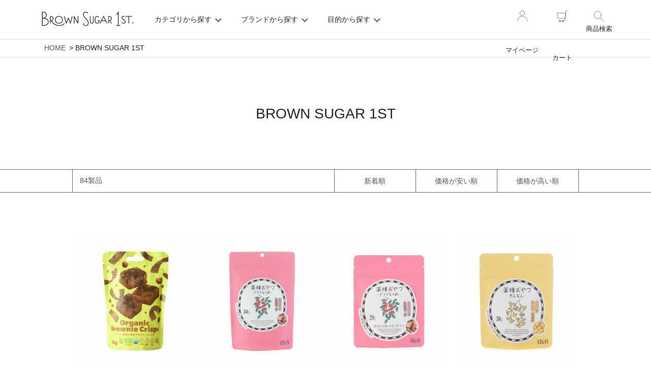

--- FILE ---
content_type: text/html;charset=UTF-8
request_url: https://brownsugar1st.com/c/bs1st?page=2&sort=priority
body_size: 26139
content:
<!DOCTYPE html>
<html lang="ja"><head>
  <meta charset="UTF-8">
  
  <title>BROWN SUGAR 1ST商品特集 |ブラウンシュガーファースト</title>
  <meta name="viewport" content="width=device-width">


    <meta name="description" content="ブラウンシュガーファーストのブランド「BS1ST.」商品を集めたカテゴリ。オーガニック食品や自然派アイテムで、毎日の食卓においしさを届けます。">
    <meta name="keywords" content="ブラウンシュガーファースト, BS1ST, オーガニック食品, 無添加食品, 自然派食品, ナチュラルフード, オーガニックお菓子, 薬膳おやつ, ポップコーン, GOOD MORNING BAR, ココナッツオイル, ココナッツシュガー, アップルサイダービネガー, ココナッツビネガー, 無添加調味料, オーガニック調味料, オーガニックドリンク, コーヒー, ジュース, ギフトセット, 内祝い, お中元, お歳暮, 定期購入, ケース販売, 業務用食品, 書籍, レシピ本, 健康おやつ, ヘルシー間食">
  
  <link rel="stylesheet" href="https://bs1st.itembox.design/system/fs_style.css?t=20251118042550">
  <link rel="stylesheet" href="https://bs1st.itembox.design/generate/theme13/fs_original.css?t=20251118042550">
  
  <link rel="canonical" href="https://brownsugar1st.com/c/bs1st">
  <link rel="next" href="https://brownsugar1st.com/c/bs1st?page=3&sort=priority">
  <link rel="prev" href="https://brownsugar1st.com/c/bs1st?page=1&sort=priority">
  
  
  <script>
    window._FS=window._FS||{};_FS.val={"tiktok":{"enabled":false,"pixelCode":null},"recaptcha":{"enabled":false,"siteKey":null},"clientInfo":{"memberId":"guest","fullName":"ゲスト","lastName":"","firstName":"ゲスト","nickName":"ゲスト","stageId":"","stageName":"","subscribedToNewsletter":"false","loggedIn":"false","totalPoints":"","activePoints":"","pendingPoints":"","purchasePointExpiration":"","specialPointExpiration":"","specialPoints":"","pointRate":"","companyName":"","membershipCardNo":"","wishlist":"","prefecture":""},"enhancedEC":{"ga4Dimensions":{"userScope":{"login":"{@ member.logged_in @}","stage":"{@ member.stage_order @}"}},"amazonCheckoutName":"Amazon Pay","trackingId":"G-V6KFJXH357","dimensions":{"dimension1":{"key":"log","value":"{@ member.logged_in @}"},"dimension2":{"key":"mem","value":"{@ member.stage_order @}"}}},"shopKey":"bs1st","device":"PC","cart":{"stayOnPage":true}};
  </script>
  
  <script src="/shop/js/webstore-nr.js?t=20251118042550"></script>
  <script src="/shop/js/webstore-vg.js?t=20251118042550"></script>
  
  
  
  
  
  
  
  
    <script type="text/javascript" >
      document.addEventListener('DOMContentLoaded', function() {
        _FS.CMATag('{"fs_member_id":"{@ member.id @}","fs_page_kind":"category","fs_category_url":"bs1st"}')
      })
    </script>
  
  
  <!-- additional css -->
<link rel="stylesheet" href="https://bs1st.itembox.design/item/css/swiper.min.css">
<link rel="stylesheet" href="https://bs1st.itembox.design/item/css/fixed.min.css?ver="1">

<!-- **OGPタグ（フリーパーツ）↓↓ -->
<meta property="og:title" content="BROWN SUGAR 1ST商品特集 |ブラウンシュガーファースト">
<meta property="og:type" content="">
<meta property="og:url" content="https://brownsugar1st.com/c/bs1st?page&#x3D;2&amp;sort&#x3D;priority">
<meta property="og:image" content="https://brownsugar1st.com/wp-content/themes/bs1st_renewal/images/ogp.webp">
<meta property="og:site_name" content="ブラウンシュガーファーストのオーガニックで美味しい食材">
<meta property="og:description" content="ブラウンシュガーファーストのブランド「BS1ST.」商品を集めたカテゴリ。オーガニック食品や自然派アイテムで、毎日の食卓においしさを届けます。">
<!-- **OGPタグ（フリーパーツ）↑↑ -->
<meta name="facebook-domain-verification" content="iv9upjiicixbp7pfwf8lvriaocris1" />
<!-- User Heat Tag -->
<script type="text/javascript">
(function(add, cla){window['UserHeatTag']=cla;window[cla]=window[cla]||function(){(window[cla].q=window[cla].q||[]).push(arguments)},window[cla].l=1*new Date();var ul=document.createElement('script');var tag = document.getElementsByTagName('script')[0];ul.async=1;ul.src=add;tag.parentNode.insertBefore(ul,tag);})('//uh.nakanohito.jp/uhj2/uh.js', '_uhtracker');_uhtracker({id:'uhSHBpzBVN'});
</script>
<!-- End User Heat Tag -->

<!-- Clarity -->
<script type="text/javascript">
    (function(c,l,a,r,i,t,y){
        c[a]=c[a]||function(){(c[a].q=c[a].q||[]).push(arguments)};
        t=l.createElement(r);t.async=1;t.src="https://www.clarity.ms/tag/"+i;
        y=l.getElementsByTagName(r)[0];y.parentNode.insertBefore(t,y);
    })(window, document, "clarity", "script", "j67g7jup4n");
</script>
<!-- Clarity -->
<link rel="stylesheet" href="https://bs1st.itembox.design/item/css/child.min.css?ver=2">
<script async src="https://www.googletagmanager.com/gtag/js?id=G-V6KFJXH357"></script>

</head>
<body class="fs-body-category fs-body-category-bs1st" id="fs_ProductCategory">
<script><!--
_FS.setTrackingTag('%3Cscript%3E%0A%28function%28w%2Cd%2Cs%2Cc%2Ci%29%7Bw%5Bc%5D%3Dw%5Bc%5D%7C%7C%7B%7D%3Bw%5Bc%5D.trackingId%3Di%3B%0Avar+f%3Dd.getElementsByTagName%28s%29%5B0%5D%2Cj%3Dd.createElement%28s%29%3Bj.async%3Dtrue%3B%0Aj.src%3D%27%2F%2Fcdn.contx.net%2Fcollect.js%27%3Bf.parentNode.insertBefore%28j%2Cf%29%3B%0A%7D%29%28window%2Cdocument%2C%27script%27%2C%27contx%27%2C%27CTX-x-VLcJTKlT%27%29%3B%0A%3C%2Fscript%3E%0A');
--></script>
<div class="fs-l-page">

<script type="application/ld+json">
{
    "@context": "http://schema.org",
    "@type": "BreadcrumbList",
    "itemListElement": [{
        "@type": "ListItem",
        "position": 1,
        "item": {
            "@id": "https://brownsugar1st.com/",
            "name": "HOME"
        }
    },{
        "@type": "ListItem",
        "position": 2,
        "item": {
            "@id": "https://brownsugar1st.com/c/bs1st",
            "name": "BROWN SUGAR 1ST"
        }
    }]
}
</script>

<header class="fs-l-header">
<!-- **ヘッダーナビゲーション（フリーパーツ）↓↓ -->
<header id="header" class="l-header">
<div class="header-logo-wrapper">
<div class="header-logo">
<a href="/">
<img
src="https://bs1st.itembox.design/item/images/main-logo.png"
alt="ブランシュガーファースト"
/>
</a>
</div>
</div>
<div class="l-header__inner">
<div class="mainmenu-list">
<div class="mainmenu-list-heading">
<span>カテゴリから探す</span>
</div>
<div class="header-nav-wrapper">
<div class="header-content">
<h2>カテゴリから探す</h2>
<div class="header-menu-list-container">
<div class="menu-list-category-wrapper">
<h3>たべる</h3>
<ul class="menu-list-item category fade-in">
                      <li>
                        <a href="/c/oil">ココナッツオイル</a>
                      </li>
                      <li>
                        <a href="/c/butter-milk">バター・ミルク</a>
                      </li>
                      <li>
                        <a href="/c/apple-sauce">アップルソース</a>
                      </li>
                      <li>
                        <a href="/c/confections">お菓子</a>
                      </li>
                      <li>
                        <a href="/c/sweetener">甘味料</a>
                      </li>
                      <li>
                        <a href="/c/condiments">調味料</a>
                      </li>
                    </ul>
</div>

<div class="menu-list-category-wrapper">
<h3>のむ</h3>
<ul class="menu-list-item category fade-in">
<li>
<a href="/c/coffee">コーヒー</a>
</li>
<li>
<a href="/c/vinegar-syrup">ビネガー・シロップ</a>
</li>
<li>
<a href="/c/hot-drink">ホットドリンク</a>
</li>
<li>
<a href="/c/juice">ジュース</a>
</li>
</ul>
</div>


<div class="menu-list-category-wrapper">
<h3>くらす</h3>
<ul class="menu-list-item category fade-in">
<li>
<a href="/c/life-style">生活雑貨</a>
</li>
<li>
<a href="/c/books">本・書籍</a>
</li>
</ul>
</div>

<div class="menu-list-category-wrapper">
<h3>おくる</h3>
<ul class="menu-list-item category fade-in">
<li>
<a href="/c/gift">ギフト</a>
</li>
<li>
<a href="/c/set-kit">キット・セット</a>
</li>
</ul>
</div>

</div>
</div>
</div>
<div class="mainmenu-list-heading">
<span>ブランドから探す</span>
</div>
<div class="header-nav-wrapper">
<div class="header-content">
<h2>ブランドから探す</h2>
<div class="header-menu-list-container">
<ul class="menu-list-item">
<li class="fade-in">
<a href="/c/bs1st"
>BROWN SUGAR 1ST
<span class="arrow"></span>
</a>
</li>
<li class="fade-in">
<a href="/c/juliet"
>Juliet
<span class="arrow"></span>
</a>
</li>
<li class="fade-in">
<a href="/c/north-coast"
>North Coast
<span class="arrow"></span>
</a>
</li>
</ul>
</div>
</div>
</div>
<div class="mainmenu-list-heading">
<span>目的から探す</span>
</div>
<div class="header-nav-wrapper">
<div class="header-content">
<h2>目的から探す</h2>
<div class="header-menu-list-container">
<ul class="menu-list-item">
<li class="fade-in">
<a href="/c/regular-purchase"
>定期購入
<span class="arrow"></span>
</a>
</li>
<li class="fade-in">
<a href="/c/gift"
>ギフト
<span class="arrow"></span>
</a>
</li>
<li class="fade-in">
<a href="/c/set-kit"
>セット・キット
<span class="arrow"></span>
</a>
</li>
<li class="fade-in">
<a href="/c/food-loss"
>セール
<span class="arrow"></span>
</a>
</li>
<li class="fade-in">
<a href="/c/case"
>業務用
<span class="arrow"></span>
</a>
</li>
<li class="fade-in">
<a href="/column/"
>読みもの
<span class="arrow"></span>
</a>
</li>
<li class="fade-in">
<a href="/recipe/"
>レシピ
<span class="arrow"></span>
</a>
</li>
<li class="fade-in">
<a href="https://ws.brownsugar1st.com/"
>卸売サイト
<span class="arrow"></span>
</a>
</li>
</ul>
</div>
</div>
</div>
</div>
<ul class="submenu-list">
<li class="submenu-item submenu-item--login">
<a href="/my/top"> <svg
                  xmlns="http://www.w3.org/2000/svg"
                  viewBox="0 0 300 300"
                  width="120"
                  height="120"
                >
                  <style type="text/css">
                    .st0 {
                      fill: none;
                      stroke: #402d1e;
                      stroke-width: 5;
                      stroke-linecap: round;
                      stroke-linejoin: round;
                      stroke-miterlimit: 10;
                    }
                  </style>
                  <g>
                    <!-- 顔 -->
                    <circle class="st0" cx="150" cy="100" r="40" />
                    <!-- 肩〜胸 -->
                    <path
                      class="st0"
                      d="M70,230c0-50,40-80,80-80s80,30,80,80"
                    />
                  </g>
                </svg>
マイページ</a>
</li>
<li class="submenu-item submenu-item--cart">
<a href="/p/cart">
<svg x="0px" y="0px" viewBox="0 0 300 300">
                  <style type="text/css">
                    .st0 {
                      fill: none;
                      stroke: #402d1e;
                      stroke-width: 5;
                      stroke-linecap: round;
                      stroke-linejoin: round;
                      stroke-miterlimit: 10;
                    }
                  </style>
                  <g>
                    <polygon
                      class="st0"
                      points="196.47,184.85 75.01,184.85 64.45,97.19 208.09,97.19 	"
                    ></polygon>
                    <polyline
                      class="st0"
                      points="81.63,220.76 191.19,220.76 216.54,56 235.55,56 	"
                    ></polyline>
                    <circle
                      class="st0"
                      cx="110.39"
                      cy="233.97"
                      r="10.03"
                    ></circle>
                    <circle
                      class="st0"
                      cx="162.15"
                      cy="233.97"
                      r="10.03"
                    ></circle>
                  </g>
                </svg>
カート</a>
</li>
<li class="submenu-item submenu-item--search">
<a href="/p/search?keyword=">
<svg
                  xmlns="http://www.w3.org/2000/svg"
                  viewBox="0 0 300 300"
                  width="120"
                  height="120"
                >
                  <style type="text/css">
                    .st0 {
                      fill: none;
                      stroke: #402d1e;
                      stroke-width: 5;
                      stroke-linecap: round;
                      stroke-linejoin: round;
                      stroke-miterlimit: 10;
                    }
                  </style>
                  <g>
                    <!-- レンズ部分 -->
                    <circle class="st0" cx="130" cy="130" r="60"></circle>
                    <!-- 持ち手部分 -->
                    <line
                      class="st0"
                      x1="175"
                      y1="175"
                      x2="230"
                      y2="230"
                    ></line>
                  </g>
                </svg>
                商品検索
</a>
</li>
</ul>
<!-- SP **商品キーワード検索フォーム（フリーパーツ）↓↓ -->
<div class="submenu-item--search-sp">
<form action="/p/search" method="get">
<span class="fs-p-searchForm__inputGroup fs-p-inputGroup">
<input
type="text"
name="keyword"
maxlength="1000"
placeholder="商品検索"
class="fs-p-searchForm__input fs-p-inputGroup__input"
/>
<button
type="submit"
class="fs-p-searchForm__button fs-p-inputGroup__button"
>
検索
</button>
</span>
</form>
</div>
<script type="application/ld+json">
{
"@context": "http://schema.org",
"@type": "WebSite",
"url": "https://brownsugar1st.com",
"potentialAction": {
"@type": "SearchAction",
"target": "https://brownsugar1st.com/p/search?keyword={search_term_string}",
"query-input": "required name=search_term_string"
}
}
</script>
<!-- SP **商品キーワード検索フォーム（フリーパーツ）↑↑ -->
</div>
<div class="sp__cart__button">
          <a href="/p/cart">
            <svg x="0px" y="0px" viewBox="0 0 300 300">
              <style type="text/css">
                .st0 {
                  fill: none;
                  stroke: #402d1e;
                  stroke-width: 5;
                  stroke-linecap: round;
                  stroke-linejoin: round;
                  stroke-miterlimit: 10;
                }
              </style>
              <g>
                <polygon
                  class="st0"
                  points="196.47,184.85 75.01,184.85 64.45,97.19 208.09,97.19 	"
                />
                <polyline
                  class="st0"
                  points="81.63,220.76 191.19,220.76 216.54,56 235.55,56 	"
                />
                <circle class="st0" cx="110.39" cy="233.97" r="10.03" />
                <circle class="st0" cx="162.15" cy="233.97" r="10.03" />
              </g>
            </svg>
          </a>
        </div>
<div class="nav-button">
<svg viewBox="0 0 100 100" width="40" height="40">
<path class="line line1" d="M 0,30 H 80" />
<path class="line line2" d="M 0,70 H 80" />
</svg>
</div>
</header>
<!-- **ヘッダーナビゲーション（フリーパーツ） ↑↑ -->
</header>
<main class="fs-l-main"><section class="fs-l-pageMain"><div id="fs-page-error-container" class="fs-c-panelContainer">
  
  
</div>
<!-- **パンくずリストパーツ （システムパーツ） ↓↓ -->
<nav class="fs-c-breadcrumb">
<ol class="fs-c-breadcrumb__list">
<li class="fs-c-breadcrumb__listItem">
<a href="/">HOME</a>
</li>
<li class="fs-c-breadcrumb__listItem">
BROWN SUGAR 1ST
</li>
</ol>
</nav>
<!-- **パンくずリストパーツ （システムパーツ） ↑↑ -->

<!-- **ページ見出し（フリーパーツ）↓↓ -->
<h1 class="fs-c-heading fs-c-heading--page">BROWN SUGAR 1ST</h1>
<!-- **ページ見出し（フリーパーツ）↑↑ -->

<!-- **商品グループエリア（システムパーツグループ）↓↓ -->

  <div class="fs-c-productList">
    
      <!-- **並び替え・ページャーパーツ（システムパーツ） ↓↓ -->
<div class="fs-c-productList__controller">
  <div class="fs-c-sortItems">
  <span class="fs-c-sortItems__label">並び替え</span>
  <ul class="fs-c-sortItems__list">
  <li class="fs-c-sortItems__list__item">
  <a href="/c/bs1st?sort=latest" class="fs-c-sortItems__list__item__label">新着順</a>
  </li>
  <li class="fs-c-sortItems__list__item">
  <a href="/c/bs1st?sort=price_low" class="fs-c-sortItems__list__item__label">価格が安い順</a>
  </li>
  <li class="fs-c-sortItems__list__item">
  <a href="/c/bs1st?sort=price_high" class="fs-c-sortItems__list__item__label">価格が高い順</a>
  </li>
  </ul>
  </div>
  <div class="fs-c-listControl">
<div class="fs-c-listControl__status">
<span class="fs-c-listControl__status__total">84<span class="fs-c-listControl__status__total__label">件中</span></span>
<span class="fs-c-listControl__status__indication">21<span class="fs-c-listControl__status__indication__separator">-</span>40<span class="fs-c-listControl__status__indication__label">件表示</span></span>
</div>
<div class="fs-c-pagination">
<a href="/c/bs1st?page=1&sort=priority" class="fs-c-pagination__item fs-c-pagination__item--prev" role="button" aria-label="前のページヘ"></a>
<a href="/c/bs1st?page=1&sort=priority" class="fs-c-pagination__item" role="button">1</a>
<span class="fs-c-pagination__item is-active">2</span>
<a href="/c/bs1st?page=3&sort=priority" class="fs-c-pagination__item" role="button">3</a>
<span class="fs-c-pagination__item">…</span>
<a href="/c/bs1st?page=5&sort=priority" class="fs-c-pagination__item" role="button">5</a>
<a href="/c/bs1st?page=3&sort=priority" class="fs-c-pagination__item fs-c-pagination__item--next" role="button" aria-label="次のページへ"></a></div>
</div>
</div>
<!-- **並び替え・ページャーパーツ（システムパーツ） ↑↑ -->
<!-- **並び替え・ページャーパーツ（システムパーツ） ↓↓ -->
<div class="fs-c-productList__controller">
  <div class="fs-c-sortItems">
  <span class="fs-c-sortItems__label">並び替え</span>
  <ul class="fs-c-sortItems__list">
  <li class="fs-c-sortItems__list__item">
  <a href="/c/bs1st?sort=latest" class="fs-c-sortItems__list__item__label">新着順</a>
  </li>
  <li class="fs-c-sortItems__list__item">
  <a href="/c/bs1st?sort=price_low" class="fs-c-sortItems__list__item__label">価格が安い順</a>
  </li>
  <li class="fs-c-sortItems__list__item">
  <a href="/c/bs1st?sort=price_high" class="fs-c-sortItems__list__item__label">価格が高い順</a>
  </li>
  </ul>
  </div>
  <div class="fs-c-listControl">
<div class="fs-c-listControl__status">
<span class="fs-c-listControl__status__total">84<span class="fs-c-listControl__status__total__label">件中</span></span>
<span class="fs-c-listControl__status__indication">21<span class="fs-c-listControl__status__indication__separator">-</span>40<span class="fs-c-listControl__status__indication__label">件表示</span></span>
</div>
<div class="fs-c-pagination">
<a href="/c/bs1st?page=1&sort=priority" class="fs-c-pagination__item fs-c-pagination__item--prev" role="button" aria-label="前のページヘ"></a>
<a href="/c/bs1st?page=1&sort=priority" class="fs-c-pagination__item" role="button">1</a>
<span class="fs-c-pagination__item is-active">2</span>
<a href="/c/bs1st?page=3&sort=priority" class="fs-c-pagination__item" role="button">3</a>
<span class="fs-c-pagination__item">…</span>
<a href="/c/bs1st?page=5&sort=priority" class="fs-c-pagination__item" role="button">5</a>
<a href="/c/bs1st?page=3&sort=priority" class="fs-c-pagination__item fs-c-pagination__item--next" role="button" aria-label="次のページへ"></a></div>
</div>
</div>
<!-- **並び替え・ページャーパーツ（システムパーツ） ↑↑ -->
<!-- **商品一覧（システムパーツグループ）↓↓ -->
<div class="fs-c-productList__list" data-add-to-cart-setting="">
<article class="fs-c-productList__list__item fs-c-productListItem" data-product-id="367">
<form>

<input type="hidden" name="productId" value="367">
<input type="hidden" name="verticalVariationNo" value="">
<input type="hidden" name="horizontalVariationNo" value="">
<input type="hidden" name="staffStartSkuCode" value="">
<input type="hidden" name="quantity" value="1">

<!-- **商品画像・拡大パーツ（システムパーツ）↓↓ -->
<div class="fs-c-productListItem__imageContainer">
  <div class="fs-c-productListItem__image fs-c-productImage">
  
    <a href="/c/bs1st/178923">
      <img data-layzr="https://bs1st.itembox.design/product/003/000000000367/000000000367-01-l.jpg?t&#x3D;20260119193848" alt="" src="https://bs1st.itembox.design/item/src/loading.svg?t&#x3D;20260121145852" class="fs-c-productListItem__image__image fs-c-productImage__image">
    </a>
  
  </div>
</div>
<div class="fs-c-productListItem__viewMoreImageButton fs-c-buttonContainer">
<button type="button" class="fs-c-button--viewMoreImage fs-c-button--plain">
  <span class="fs-c-button__label">他の画像を見る</span>
</button>
</div>
<aside class="fs-c-productImageModal" style="display: none;">
  <div class="fs-c-productImageModal__inner">
    <span class="fs-c-productImageModal__close" role="button" aria-label="閉じる"></span>
    <div class="fs-c-productImageModal__contents">
      <div class="fs-c-productImageModalCarousel fs-c-slick">
        <div class="fs-c-productImageModalCarousel__track">
        
          <div>
            <figure class="fs-c-productImageModalCarousel__figure">
              
              <img data-lazy="https://bs1st.itembox.design/product/003/000000000367/000000000367-01-l.jpg?t&#x3D;20260119193848" data-src="https://bs1st.itembox.design/product/003/000000000367/000000000367-01-l.jpg?t&#x3D;20260119193848" alt="" src="https://bs1st.itembox.design/item/src/loading.svg?t&#x3D;20260121145852" class="fs-c-productImageModalCarousel__figure__image">
            </figure>
          </div>
        
          <div>
            <figure class="fs-c-productImageModalCarousel__figure">
              
              <img data-lazy="https://bs1st.itembox.design/product/003/000000000367/000000000367-04-l.jpg?t&#x3D;20260119193848" data-src="https://bs1st.itembox.design/product/003/000000000367/000000000367-04-l.jpg?t&#x3D;20260119193848" alt="" src="https://bs1st.itembox.design/item/src/loading.svg?t&#x3D;20260121145852" class="fs-c-productImageModalCarousel__figure__image">
            </figure>
          </div>
        
          <div>
            <figure class="fs-c-productImageModalCarousel__figure">
              
              <img data-lazy="https://bs1st.itembox.design/product/003/000000000367/000000000367-03-l.jpg?t&#x3D;20260119193848" data-src="https://bs1st.itembox.design/product/003/000000000367/000000000367-03-l.jpg?t&#x3D;20260119193848" alt="" src="https://bs1st.itembox.design/item/src/loading.svg?t&#x3D;20260121145852" class="fs-c-productImageModalCarousel__figure__image">
            </figure>
          </div>
        
          <div>
            <figure class="fs-c-productImageModalCarousel__figure">
              
              <img data-lazy="https://bs1st.itembox.design/product/003/000000000367/000000000367-05-l.jpg?t&#x3D;20260119193848" data-src="https://bs1st.itembox.design/product/003/000000000367/000000000367-05-l.jpg?t&#x3D;20260119193848" alt="" src="https://bs1st.itembox.design/item/src/loading.svg?t&#x3D;20260121145852" class="fs-c-productImageModalCarousel__figure__image">
            </figure>
          </div>
        
          <div>
            <figure class="fs-c-productImageModalCarousel__figure">
              
              <img data-lazy="https://bs1st.itembox.design/product/003/000000000367/000000000367-02-l.jpg?t&#x3D;20260119193848" data-src="https://bs1st.itembox.design/product/003/000000000367/000000000367-02-l.jpg?t&#x3D;20260119193848" alt="" src="https://bs1st.itembox.design/item/src/loading.svg?t&#x3D;20260121145852" class="fs-c-productImageModalCarousel__figure__image">
            </figure>
          </div>
        
        </div>
      </div>
    </div>
  </div>
</aside>
<!-- **商品画像・拡大パーツ（システムパーツ）↑↑ -->
<!-- **商品名パーツ（システムパーツ）↓↓ -->
<h2 class="fs-c-productListItem__productName fs-c-productName">
  
  <a href="/c/bs1st/178923">
    <span class="fs-c-productName__copy">食物繊維が摂れるギルトフリーお菓子</span>
    <span class="fs-c-productName__name">オーガニック ブラウニークリスプ</span>
  </a>
  
</h2>
<!-- **商品名パーツ（システムパーツ）↑↑ -->

<!-- **商品マークパーツ（システムパーツ）↓↓ -->
<div class="fs-c-productMarks">
  
    <ul class="fs-c-productMark">
      <li class="fs-c-productMark__item">
        <span class="fs-c-productMark__mark--image fs-c-productMark__mark">
<img src="https://bs1st.itembox.design/item/label/jas.png?t&#x3D;20260121145852" class="fs-c-productMark__image" alt="有機JAS">		
</span>		

        </li>
      <li class="fs-c-productMark__item">
        <span class="fs-c-productMark__mark--image fs-c-productMark__mark">
<img src="https://bs1st.itembox.design/item/label/mutenka.png?t&#x3D;20260121145852" class="fs-c-productMark__image" alt="無添加">		
</span>		

        </li>
      <li class="fs-c-productMark__item">
        <span class="fs-c-productMark__mark--image fs-c-productMark__mark">
<img src="https://bs1st.itembox.design/item/label/bouhuzai.png?t&#x3D;20260121145852" class="fs-c-productMark__image" alt="酸化防止剤不使用">		
</span>		

        </li>
      <li class="fs-c-productMark__item">
        <span class="fs-c-productMark__mark--image fs-c-productMark__mark">
<img src="https://bs1st.itembox.design/item/label/color.png?t&#x3D;20260121145852" class="fs-c-productMark__image" alt="着色料不使用">		
</span>		

        </li>
      <li class="fs-c-productMark__item">
        <span class="fs-c-productMark__mark--image fs-c-productMark__mark">
<img src="https://bs1st.itembox.design/item/label/gluten.png?t&#x3D;20260121145852" class="fs-c-productMark__image" alt="グルテンフリー">		
</span>		

        </li>
      <li class="fs-c-productMark__item">
        <span class="fs-c-productMark__mark--image fs-c-productMark__mark">
<img src="https://bs1st.itembox.design/item/label/kouryou.png?t&#x3D;20260121145852" class="fs-c-productMark__image" alt="香料不使用">		
</span>		

        </li>
      <li class="fs-c-productMark__item">
        <span class="fs-c-productMark__mark--image fs-c-productMark__mark">
<img src="https://bs1st.itembox.design/item/label/usda.png?t&#x3D;20260121145852" class="fs-c-productMark__image" alt="USDA">		
</span>		

        </li>
      <li class="fs-c-productMark__item">
        <span class="fs-c-productMark__mark--image fs-c-productMark__mark">
<img src="https://bs1st.itembox.design/item/label/sugar.png?t&#x3D;20260121145852" class="fs-c-productMark__image" alt="白砂糖不使用">		
</span>		

        </li>
      
    </ul>
  
  
</div>
<!-- **商品マークパーツ（システムパーツ）↑↑ -->


<div class="productRating ratingcount-4">
    <div class="fs-c-rating">
        <div class="fs-c-rating__stars fs-c-reviewStars" data-ratingcount="5.0"></div>
        <div class="fs-c-rating__value" aria-label="レビュー平均評価 5.00">5.00</div>
    </div>
    <div class="review__link"> (<a href="/c/bs1st/178923">4</a>) </div>
  </div>
                          
  <style media="screen">
.productRating {
margin-left: .6944444444vw;
display: flex;
align-items: center;
flex-wrap: wrap;
justify-content: flex-start;
}
.ratingcount-0{
display:none;
}
.fs-c-rating{
          display: flex;
    justify-content: center;
    align-items: center;
}
.fs-c-rating__value {
margin-left:6px;
font-size:15px;
}
.review__link {
margin-left:6px;
font-size: 15px;
}
.review__link a {
color:var(--color-main);
text-decoration:underline;
font-size: 15px;
}
.fs-c-reviewStars::before {
color:var(--color-main);
font-size: 20px;
opacity: 0.8;
}
@media (min-width: 1920px) {
  .fs-c-productListItem__productName {
    margin-left: 13.3333333333px;
  }
}
@media (max-width: 767px) {
.productRating {
 margin-left: 2.6075619296vw;
}
.review__link {
margin-left:0;
}
.review__link {
font-size:13px;
}
.review__link a {
font-size:13px;
}
.fs-c-rating__value {
font-size:13px;
}
.fs-c-reviewStars::before {
font-size:17px;
}
}
  </style>
<!-- **商品価格パーツ（システムパーツ）↓↓ -->
<div class="fs-c-productListItem__prices fs-c-productPrices">
  
  
    
      <div class="fs-c-productPrice fs-c-productPrice--selling">
        
  
    
    <span class="fs-c-productPrice__main">
      
      <span class="fs-c-productPrice__main__price fs-c-price">
        <span class="fs-c-price__currencyMark">&yen;</span>
        <span class="fs-c-price__value">345</span>
      </span>
    </span>
    <span class="fs-c-productPrice__addon">
      <span class="fs-c-productPrice__addon__label">税込</span>
    </span>
    
  

      </div>
    
    
    
  
    
</div>
<!-- **商品価格パーツ（システムパーツ）↑↑ -->

<!-- **販売期間表示（システムパーツ）↓↓ -->




<div class="fs-c-productListItem__salesPeriod fs-c-salesPeriod">
  <dl class="fs-c-salesPeriod__date">
    <dt>販売期間</dt>
    <dd>
      
        <time datetime="2026-01-13T10:00:00+09:00" class="fs-c-time">
          2026/01/13 10:00
        </time>
      
      <span class="fs-c-timeJoint">〜</span>
      
    </dd>
  </dl>
</div>

<!-- **販売期間表示（システムパーツ）↑↑ -->




<!-- **商品一言説明パーツ（システムパーツ）↓↓ -->
<div class="fs-c-productListItem__productDescription"><p>入荷未定</p></div>
<!-- **商品一言説明パーツ（システムパーツ）↑↑ -->




  


<!-- **カート・バリエーションごとにボタンパーツ（システムパーツ）↓↓ -->
<div class="fs-c-productListItem__control fs-c-buttonContainer" data-product-id="367" data-vertical-variation-no="" data-horizontal-variation-no="" data-vertical-admin-no="" data-horizontal-admin-no="">

<button type="button" class="fs-c-button--addToCart--list fs-c-button--plain">
<span class="fs-c-button__label">カートに入れる</span>
</button>

<button type="button" class="fs-c-button--addToWishList--icon fs-c-button--particular">
<span class="fs-c-button__label">お気に入りに登録する</span>
</button>

</div>


<!-- **カート・バリエーションごとにボタンパーツ（システムパーツ）↑↑ -->
</form>

<span data-id="fs-analytics" data-product-url="178923" data-eec="{&quot;category&quot;:&quot;お菓子&quot;,&quot;name&quot;:&quot;オーガニック ブラウニークリスプ&quot;,&quot;list_name&quot;:&quot;BROWN SUGAR &quot;,&quot;quantity&quot;:1,&quot;id&quot;:&quot;178923&quot;,&quot;brand&quot;:&quot;ブラウン&quot;,&quot;fs-add_to_cart-price&quot;:345,&quot;price&quot;:345,&quot;fs-select_content-price&quot;:345,&quot;fs-begin_checkout-price&quot;:345,&quot;fs-remove_from_cart-price&quot;:345}" data-ga4="{&quot;item_list_name&quot;:&quot;BROWN SUGAR &quot;,&quot;currency&quot;:&quot;JPY&quot;,&quot;item_list_id&quot;:&quot;product&quot;,&quot;value&quot;:345,&quot;items&quot;:[{&quot;item_list_name&quot;:&quot;BROWN SUGAR &quot;,&quot;fs-add_payment_info-price&quot;:345,&quot;fs-add_to_cart-price&quot;:345,&quot;item_id&quot;:&quot;178923&quot;,&quot;fs-view_item-price&quot;:345,&quot;item_category&quot;:&quot;お菓子&quot;,&quot;quantity&quot;:1,&quot;price&quot;:345,&quot;item_list_id&quot;:&quot;product&quot;,&quot;currency&quot;:&quot;JPY&quot;,&quot;fs-select_content-price&quot;:345,&quot;fs-select_item-price&quot;:345,&quot;fs-remove_from_cart-price&quot;:345,&quot;item_name&quot;:&quot;オーガニック ブラウニークリスプ&quot;,&quot;fs-begin_checkout-price&quot;:345,&quot;item_brand&quot;:&quot;ブラ&quot;}]}" data-category-eec="{&quot;178923&quot;:{&quot;type&quot;:&quot;1&quot;}}" data-category-ga4="{&quot;178923&quot;:{&quot;type&quot;:&quot;1&quot;}}"></span>

</article>
<article class="fs-c-productList__list__item fs-c-productListItem" data-product-id="375">
<form>

<input type="hidden" name="productId" value="375">
<input type="hidden" name="verticalVariationNo" value="">
<input type="hidden" name="horizontalVariationNo" value="">
<input type="hidden" name="staffStartSkuCode" value="">
<input type="hidden" name="quantity" value="1">

<!-- **商品画像・拡大パーツ（システムパーツ）↓↓ -->
<div class="fs-c-productListItem__imageContainer">
  <div class="fs-c-productListItem__image fs-c-productImage">
  
    <a href="/c/bs1st/176893">
      <img data-layzr="https://bs1st.itembox.design/product/003/000000000375/000000000375-01-l.jpg?t&#x3D;20260119193848" alt="" src="https://bs1st.itembox.design/item/src/loading.svg?t&#x3D;20260121145852" class="fs-c-productListItem__image__image fs-c-productImage__image">
    </a>
  
  </div>
</div>
<div class="fs-c-productListItem__viewMoreImageButton fs-c-buttonContainer">
<button type="button" class="fs-c-button--viewMoreImage fs-c-button--plain">
  <span class="fs-c-button__label">他の画像を見る</span>
</button>
</div>
<aside class="fs-c-productImageModal" style="display: none;">
  <div class="fs-c-productImageModal__inner">
    <span class="fs-c-productImageModal__close" role="button" aria-label="閉じる"></span>
    <div class="fs-c-productImageModal__contents">
      <div class="fs-c-productImageModalCarousel fs-c-slick">
        <div class="fs-c-productImageModalCarousel__track">
        
          <div>
            <figure class="fs-c-productImageModalCarousel__figure">
              
              <img data-lazy="https://bs1st.itembox.design/product/003/000000000375/000000000375-01-l.jpg?t&#x3D;20260119193848" data-src="https://bs1st.itembox.design/product/003/000000000375/000000000375-01-l.jpg?t&#x3D;20260119193848" alt="" src="https://bs1st.itembox.design/item/src/loading.svg?t&#x3D;20260121145852" class="fs-c-productImageModalCarousel__figure__image">
            </figure>
          </div>
        
          <div>
            <figure class="fs-c-productImageModalCarousel__figure">
              
              <img data-lazy="https://bs1st.itembox.design/product/003/000000000375/000000000375-04-l.jpg?t&#x3D;20260119193848" data-src="https://bs1st.itembox.design/product/003/000000000375/000000000375-04-l.jpg?t&#x3D;20260119193848" alt="" src="https://bs1st.itembox.design/item/src/loading.svg?t&#x3D;20260121145852" class="fs-c-productImageModalCarousel__figure__image">
            </figure>
          </div>
        
          <div>
            <figure class="fs-c-productImageModalCarousel__figure">
              
              <img data-lazy="https://bs1st.itembox.design/product/003/000000000375/000000000375-05-l.jpg?t&#x3D;20260119193848" data-src="https://bs1st.itembox.design/product/003/000000000375/000000000375-05-l.jpg?t&#x3D;20260119193848" alt="" src="https://bs1st.itembox.design/item/src/loading.svg?t&#x3D;20260121145852" class="fs-c-productImageModalCarousel__figure__image">
            </figure>
          </div>
        
          <div>
            <figure class="fs-c-productImageModalCarousel__figure">
              
              <img data-lazy="https://bs1st.itembox.design/product/003/000000000375/000000000375-03-l.jpg?t&#x3D;20260119193848" data-src="https://bs1st.itembox.design/product/003/000000000375/000000000375-03-l.jpg?t&#x3D;20260119193848" alt="" src="https://bs1st.itembox.design/item/src/loading.svg?t&#x3D;20260121145852" class="fs-c-productImageModalCarousel__figure__image">
            </figure>
          </div>
        
          <div>
            <figure class="fs-c-productImageModalCarousel__figure">
              
              <img data-lazy="https://bs1st.itembox.design/product/003/000000000375/000000000375-02-l.jpg?t&#x3D;20260119193848" data-src="https://bs1st.itembox.design/product/003/000000000375/000000000375-02-l.jpg?t&#x3D;20260119193848" alt="" src="https://bs1st.itembox.design/item/src/loading.svg?t&#x3D;20260121145852" class="fs-c-productImageModalCarousel__figure__image">
            </figure>
          </div>
        
        </div>
      </div>
    </div>
  </div>
</aside>
<!-- **商品画像・拡大パーツ（システムパーツ）↑↑ -->
<!-- **商品名パーツ（システムパーツ）↓↓ -->
<h2 class="fs-c-productListItem__productName fs-c-productName">
  
  <a href="/c/bs1st/176893">
    <span class="fs-c-productName__copy">【大容量大袋サイズ】</span>
    <span class="fs-c-productName__name">薬膳おやつ ドライなつめ (80g)</span>
  </a>
  
</h2>
<!-- **商品名パーツ（システムパーツ）↑↑ -->

<!-- **商品マークパーツ（システムパーツ）↓↓ -->
<div class="fs-c-productMarks">
  
    <ul class="fs-c-productMark">
      <li class="fs-c-productMark__item">
        <span class="fs-c-productMark__mark--image fs-c-productMark__mark">
<img src="https://bs1st.itembox.design/item/label/mutenka.png?t&#x3D;20260121145852" class="fs-c-productMark__image" alt="無添加">		
</span>		

        </li>
      <li class="fs-c-productMark__item">
        <span class="fs-c-productMark__mark--image fs-c-productMark__mark">
<img src="https://bs1st.itembox.design/item/label/bouhuzai.png?t&#x3D;20260121145852" class="fs-c-productMark__image" alt="酸化防止剤不使用">		
</span>		

        </li>
      <li class="fs-c-productMark__item">
        <span class="fs-c-productMark__mark--image fs-c-productMark__mark">
<img src="https://bs1st.itembox.design/item/label/color.png?t&#x3D;20260121145852" class="fs-c-productMark__image" alt="着色料不使用">		
</span>		

        </li>
      <li class="fs-c-productMark__item">
        <span class="fs-c-productMark__mark--image fs-c-productMark__mark">
<img src="https://bs1st.itembox.design/item/label/gluten.png?t&#x3D;20260121145852" class="fs-c-productMark__image" alt="グルテンフリー">		
</span>		

        </li>
      <li class="fs-c-productMark__item">
        <span class="fs-c-productMark__mark--image fs-c-productMark__mark">
<img src="https://bs1st.itembox.design/item/label/kouryou.png?t&#x3D;20260121145852" class="fs-c-productMark__image" alt="香料不使用">		
</span>		

        </li>
      <li class="fs-c-productMark__item">
        <span class="fs-c-productMark__mark--image fs-c-productMark__mark">
<img src="https://bs1st.itembox.design/item/label/sugar.png?t&#x3D;20260121145852" class="fs-c-productMark__image" alt="白砂糖不使用">		
</span>		

        </li>
      
    </ul>
  
  
</div>
<!-- **商品マークパーツ（システムパーツ）↑↑ -->


<div class="productRating ratingcount-3">
    <div class="fs-c-rating">
        <div class="fs-c-rating__stars fs-c-reviewStars" data-ratingcount="5.0"></div>
        <div class="fs-c-rating__value" aria-label="レビュー平均評価 5.00">5.00</div>
    </div>
    <div class="review__link"> (<a href="/c/bs1st/176893">3</a>) </div>
  </div>
                          
  <style media="screen">
.productRating {
margin-left: .6944444444vw;
display: flex;
align-items: center;
flex-wrap: wrap;
justify-content: flex-start;
}
.ratingcount-0{
display:none;
}
.fs-c-rating{
          display: flex;
    justify-content: center;
    align-items: center;
}
.fs-c-rating__value {
margin-left:6px;
font-size:15px;
}
.review__link {
margin-left:6px;
font-size: 15px;
}
.review__link a {
color:var(--color-main);
text-decoration:underline;
font-size: 15px;
}
.fs-c-reviewStars::before {
color:var(--color-main);
font-size: 20px;
opacity: 0.8;
}
@media (min-width: 1920px) {
  .fs-c-productListItem__productName {
    margin-left: 13.3333333333px;
  }
}
@media (max-width: 767px) {
.productRating {
 margin-left: 2.6075619296vw;
}
.review__link {
margin-left:0;
}
.review__link {
font-size:13px;
}
.review__link a {
font-size:13px;
}
.fs-c-rating__value {
font-size:13px;
}
.fs-c-reviewStars::before {
font-size:17px;
}
}
  </style>
<!-- **商品価格パーツ（システムパーツ）↓↓ -->
<div class="fs-c-productListItem__prices fs-c-productPrices">
  
  
    
      <div class="fs-c-productPrice fs-c-productPrice--selling">
        
  
    
    <span class="fs-c-productPrice__main">
      
      <span class="fs-c-productPrice__main__price fs-c-price">
        <span class="fs-c-price__currencyMark">&yen;</span>
        <span class="fs-c-price__value">1,296</span>
      </span>
    </span>
    <span class="fs-c-productPrice__addon">
      <span class="fs-c-productPrice__addon__label">税込</span>
    </span>
    
  

      </div>
    
    
    
  
    
</div>
<!-- **商品価格パーツ（システムパーツ）↑↑ -->





  <!-- **在庫なし表示テキスト（システムパーツ）↓↓ -->
  
      <div class="fs-c-productListItem__outOfStock fs-c-productListItem__notice fs-c-productStock">在庫切れ</div>
  
  <!-- **在庫なし表示テキスト（システムパーツ）↑↑ -->



  


<!-- **カート・バリエーションごとにボタンパーツ（システムパーツ）↓↓ -->
<div class="fs-c-productListItem__control fs-c-buttonContainer" data-product-id="375" data-vertical-variation-no="" data-horizontal-variation-no="" data-vertical-admin-no="" data-horizontal-admin-no="">

<button type="button" class="fs-c-button--subscribeToArrivalNotice--list fs-c-button--plain">
<span class="fs-c-button__label">再入荷お知らせ</span>
</button>

<button type="button" class="fs-c-button--addToWishList--icon fs-c-button--particular">
<span class="fs-c-button__label">お気に入りに登録する</span>
</button>

</div>


<!-- **カート・バリエーションごとにボタンパーツ（システムパーツ）↑↑ -->
</form>

<span data-id="fs-analytics" data-product-url="176893" data-eec="{&quot;category&quot;:&quot;お菓子&quot;,&quot;name&quot;:&quot;薬膳おやつ ドライなつめ (80g)&quot;,&quot;list_name&quot;:&quot;BROWN SUGAR &quot;,&quot;quantity&quot;:1,&quot;id&quot;:&quot;176893&quot;,&quot;brand&quot;:&quot;ブラウン&quot;,&quot;fs-add_to_cart-price&quot;:1296,&quot;price&quot;:1296,&quot;fs-select_content-price&quot;:1296,&quot;fs-begin_checkout-price&quot;:1296,&quot;fs-remove_from_cart-price&quot;:1296}" data-ga4="{&quot;item_list_name&quot;:&quot;BROWN SUGAR &quot;,&quot;currency&quot;:&quot;JPY&quot;,&quot;item_list_id&quot;:&quot;product&quot;,&quot;value&quot;:1296,&quot;items&quot;:[{&quot;item_list_name&quot;:&quot;BROWN SUGAR &quot;,&quot;fs-add_payment_info-price&quot;:1296,&quot;fs-add_to_cart-price&quot;:1296,&quot;item_id&quot;:&quot;176893&quot;,&quot;fs-view_item-price&quot;:1296,&quot;item_category&quot;:&quot;お菓子&quot;,&quot;quantity&quot;:1,&quot;price&quot;:1296,&quot;item_list_id&quot;:&quot;product&quot;,&quot;currency&quot;:&quot;JPY&quot;,&quot;fs-select_content-price&quot;:1296,&quot;fs-select_item-price&quot;:1296,&quot;fs-remove_from_cart-price&quot;:1296,&quot;item_name&quot;:&quot;薬膳おやつ ドライなつめ (80g)&quot;,&quot;fs-begin_checkout-price&quot;:1296,&quot;item_brand&quot;:&quot;ブラ&quot;}]}" data-category-eec="{&quot;176893&quot;:{&quot;type&quot;:&quot;1&quot;}}" data-category-ga4="{&quot;176893&quot;:{&quot;type&quot;:&quot;1&quot;}}"></span>

</article>
<article class="fs-c-productList__list__item fs-c-productListItem" data-product-id="364">
<form>

<input type="hidden" name="productId" value="364">
<input type="hidden" name="verticalVariationNo" value="">
<input type="hidden" name="horizontalVariationNo" value="">
<input type="hidden" name="staffStartSkuCode" value="">
<input type="hidden" name="quantity" value="1">

<!-- **商品画像・拡大パーツ（システムパーツ）↓↓ -->
<div class="fs-c-productListItem__imageContainer">
  <div class="fs-c-productListItem__image fs-c-productImage">
  
    <a href="/c/bs1st/176886">
      <img data-layzr="https://bs1st.itembox.design/product/003/000000000364/000000000364-01-l.jpg?t&#x3D;20260119193848" alt="薬膳おやつドライなつめ" src="https://bs1st.itembox.design/item/src/loading.svg?t&#x3D;20260121145852" class="fs-c-productListItem__image__image fs-c-productImage__image">
    </a>
  
  </div>
</div>
<div class="fs-c-productListItem__viewMoreImageButton fs-c-buttonContainer">
<button type="button" class="fs-c-button--viewMoreImage fs-c-button--plain">
  <span class="fs-c-button__label">他の画像を見る</span>
</button>
</div>
<aside class="fs-c-productImageModal" style="display: none;">
  <div class="fs-c-productImageModal__inner">
    <span class="fs-c-productImageModal__close" role="button" aria-label="閉じる"></span>
    <div class="fs-c-productImageModal__contents">
      <div class="fs-c-productImageModalCarousel fs-c-slick">
        <div class="fs-c-productImageModalCarousel__track">
        
          <div>
            <figure class="fs-c-productImageModalCarousel__figure">
              
              <img data-lazy="https://bs1st.itembox.design/product/003/000000000364/000000000364-01-l.jpg?t&#x3D;20260119193848" data-src="https://bs1st.itembox.design/product/003/000000000364/000000000364-01-l.jpg?t&#x3D;20260119193848" alt="薬膳おやつドライなつめ" src="https://bs1st.itembox.design/item/src/loading.svg?t&#x3D;20260121145852" class="fs-c-productImageModalCarousel__figure__image">
            </figure>
          </div>
        
          <div>
            <figure class="fs-c-productImageModalCarousel__figure">
              
              <img data-lazy="https://bs1st.itembox.design/product/003/000000000364/000000000364-03-l.jpg?t&#x3D;20260119193848" data-src="https://bs1st.itembox.design/product/003/000000000364/000000000364-03-l.jpg?t&#x3D;20260119193848" alt="" src="https://bs1st.itembox.design/item/src/loading.svg?t&#x3D;20260121145852" class="fs-c-productImageModalCarousel__figure__image">
            </figure>
          </div>
        
          <div>
            <figure class="fs-c-productImageModalCarousel__figure">
              
              <img data-lazy="https://bs1st.itembox.design/product/003/000000000364/000000000364-04-l.jpg?t&#x3D;20260119193848" data-src="https://bs1st.itembox.design/product/003/000000000364/000000000364-04-l.jpg?t&#x3D;20260119193848" alt="" src="https://bs1st.itembox.design/item/src/loading.svg?t&#x3D;20260121145852" class="fs-c-productImageModalCarousel__figure__image">
            </figure>
          </div>
        
          <div>
            <figure class="fs-c-productImageModalCarousel__figure">
              
              <img data-lazy="https://bs1st.itembox.design/product/003/000000000364/000000000364-05-l.jpg?t&#x3D;20260119193848" data-src="https://bs1st.itembox.design/product/003/000000000364/000000000364-05-l.jpg?t&#x3D;20260119193848" alt="" src="https://bs1st.itembox.design/item/src/loading.svg?t&#x3D;20260121145852" class="fs-c-productImageModalCarousel__figure__image">
            </figure>
          </div>
        
          <div>
            <figure class="fs-c-productImageModalCarousel__figure">
              
              <img data-lazy="https://bs1st.itembox.design/product/003/000000000364/000000000364-02-l.jpg?t&#x3D;20260119193848" data-src="https://bs1st.itembox.design/product/003/000000000364/000000000364-02-l.jpg?t&#x3D;20260119193848" alt="" src="https://bs1st.itembox.design/item/src/loading.svg?t&#x3D;20260121145852" class="fs-c-productImageModalCarousel__figure__image">
            </figure>
          </div>
        
        </div>
      </div>
    </div>
  </div>
</aside>
<!-- **商品画像・拡大パーツ（システムパーツ）↑↑ -->
<!-- **商品名パーツ（システムパーツ）↓↓ -->
<h2 class="fs-c-productListItem__productName fs-c-productName">
  
  <a href="/c/bs1st/176886">
    <span class="fs-c-productName__copy">手軽にヘルシー、ちゃんと満足</span>
    <span class="fs-c-productName__name">薬膳おやつ ドライなつめ(20g)</span>
  </a>
  
</h2>
<!-- **商品名パーツ（システムパーツ）↑↑ -->

<!-- **商品マークパーツ（システムパーツ）↓↓ -->
<div class="fs-c-productMarks">
  
    <ul class="fs-c-productMark">
      <li class="fs-c-productMark__item">
        <span class="fs-c-productMark__mark--image fs-c-productMark__mark">
<img src="https://bs1st.itembox.design/item/label/mutenka.png?t&#x3D;20260121145852" class="fs-c-productMark__image" alt="無添加">		
</span>		

        </li>
      <li class="fs-c-productMark__item">
        <span class="fs-c-productMark__mark--image fs-c-productMark__mark">
<img src="https://bs1st.itembox.design/item/label/bouhuzai.png?t&#x3D;20260121145852" class="fs-c-productMark__image" alt="酸化防止剤不使用">		
</span>		

        </li>
      <li class="fs-c-productMark__item">
        <span class="fs-c-productMark__mark--image fs-c-productMark__mark">
<img src="https://bs1st.itembox.design/item/label/color.png?t&#x3D;20260121145852" class="fs-c-productMark__image" alt="着色料不使用">		
</span>		

        </li>
      <li class="fs-c-productMark__item">
        <span class="fs-c-productMark__mark--image fs-c-productMark__mark">
<img src="https://bs1st.itembox.design/item/label/gluten.png?t&#x3D;20260121145852" class="fs-c-productMark__image" alt="グルテンフリー">		
</span>		

        </li>
      <li class="fs-c-productMark__item">
        <span class="fs-c-productMark__mark--image fs-c-productMark__mark">
<img src="https://bs1st.itembox.design/item/label/kouryou.png?t&#x3D;20260121145852" class="fs-c-productMark__image" alt="香料不使用">		
</span>		

        </li>
      <li class="fs-c-productMark__item">
        <span class="fs-c-productMark__mark--image fs-c-productMark__mark">
<img src="https://bs1st.itembox.design/item/label/sugar.png?t&#x3D;20260121145852" class="fs-c-productMark__image" alt="白砂糖不使用">		
</span>		

        </li>
      
    </ul>
  
  
</div>
<!-- **商品マークパーツ（システムパーツ）↑↑ -->


<div class="productRating ratingcount-1">
    <div class="fs-c-rating">
        <div class="fs-c-rating__stars fs-c-reviewStars" data-ratingcount="5.0"></div>
        <div class="fs-c-rating__value" aria-label="レビュー平均評価 5.00">5.00</div>
    </div>
    <div class="review__link"> (<a href="/c/bs1st/176886">1</a>) </div>
  </div>
                          
  <style media="screen">
.productRating {
margin-left: .6944444444vw;
display: flex;
align-items: center;
flex-wrap: wrap;
justify-content: flex-start;
}
.ratingcount-0{
display:none;
}
.fs-c-rating{
          display: flex;
    justify-content: center;
    align-items: center;
}
.fs-c-rating__value {
margin-left:6px;
font-size:15px;
}
.review__link {
margin-left:6px;
font-size: 15px;
}
.review__link a {
color:var(--color-main);
text-decoration:underline;
font-size: 15px;
}
.fs-c-reviewStars::before {
color:var(--color-main);
font-size: 20px;
opacity: 0.8;
}
@media (min-width: 1920px) {
  .fs-c-productListItem__productName {
    margin-left: 13.3333333333px;
  }
}
@media (max-width: 767px) {
.productRating {
 margin-left: 2.6075619296vw;
}
.review__link {
margin-left:0;
}
.review__link {
font-size:13px;
}
.review__link a {
font-size:13px;
}
.fs-c-rating__value {
font-size:13px;
}
.fs-c-reviewStars::before {
font-size:17px;
}
}
  </style>
<!-- **商品価格パーツ（システムパーツ）↓↓ -->
<div class="fs-c-productListItem__prices fs-c-productPrices">
  
  
    
      <div class="fs-c-productPrice fs-c-productPrice--selling">
        
  
    
    <span class="fs-c-productPrice__main">
      
      <span class="fs-c-productPrice__main__price fs-c-price">
        <span class="fs-c-price__currencyMark">&yen;</span>
        <span class="fs-c-price__value">453</span>
      </span>
    </span>
    <span class="fs-c-productPrice__addon">
      <span class="fs-c-productPrice__addon__label">税込</span>
    </span>
    
  

      </div>
    
    
    
  
    
</div>
<!-- **商品価格パーツ（システムパーツ）↑↑ -->







  


<!-- **カート・バリエーションごとにボタンパーツ（システムパーツ）↓↓ -->
<div class="fs-c-productListItem__control fs-c-buttonContainer" data-product-id="364" data-vertical-variation-no="" data-horizontal-variation-no="" data-vertical-admin-no="" data-horizontal-admin-no="">

<button type="button" class="fs-c-button--addToCart--list fs-c-button--plain">
<span class="fs-c-button__label">カートに入れる</span>
</button>

<button type="button" class="fs-c-button--addToWishList--icon fs-c-button--particular">
<span class="fs-c-button__label">お気に入りに登録する</span>
</button>

</div>


<!-- **カート・バリエーションごとにボタンパーツ（システムパーツ）↑↑ -->
</form>

<span data-id="fs-analytics" data-product-url="176886" data-eec="{&quot;category&quot;:&quot;お菓子&quot;,&quot;name&quot;:&quot;薬膳おやつ ドライなつめ(20g)&quot;,&quot;list_name&quot;:&quot;BROWN SUGAR &quot;,&quot;quantity&quot;:1,&quot;id&quot;:&quot;176886&quot;,&quot;brand&quot;:&quot;ブラウン&quot;,&quot;fs-add_to_cart-price&quot;:453,&quot;price&quot;:453,&quot;fs-select_content-price&quot;:453,&quot;fs-begin_checkout-price&quot;:453,&quot;fs-remove_from_cart-price&quot;:453}" data-ga4="{&quot;item_list_name&quot;:&quot;BROWN SUGAR &quot;,&quot;currency&quot;:&quot;JPY&quot;,&quot;item_list_id&quot;:&quot;product&quot;,&quot;value&quot;:453,&quot;items&quot;:[{&quot;item_list_name&quot;:&quot;BROWN SUGAR &quot;,&quot;fs-add_payment_info-price&quot;:453,&quot;fs-add_to_cart-price&quot;:453,&quot;item_id&quot;:&quot;176886&quot;,&quot;fs-view_item-price&quot;:453,&quot;item_category&quot;:&quot;お菓子&quot;,&quot;quantity&quot;:1,&quot;price&quot;:453,&quot;item_list_id&quot;:&quot;product&quot;,&quot;currency&quot;:&quot;JPY&quot;,&quot;fs-select_content-price&quot;:453,&quot;fs-select_item-price&quot;:453,&quot;fs-remove_from_cart-price&quot;:453,&quot;item_name&quot;:&quot;薬膳おやつ ドライなつめ(20g)&quot;,&quot;fs-begin_checkout-price&quot;:453,&quot;item_brand&quot;:&quot;ブラ&quot;}]}" data-category-eec="{&quot;176886&quot;:{&quot;type&quot;:&quot;1&quot;}}" data-category-ga4="{&quot;176886&quot;:{&quot;type&quot;:&quot;1&quot;}}"></span>

</article>
<article class="fs-c-productList__list__item fs-c-productListItem" data-product-id="373">
<form>

<input type="hidden" name="productId" value="373">
<input type="hidden" name="verticalVariationNo" value="">
<input type="hidden" name="horizontalVariationNo" value="">
<input type="hidden" name="staffStartSkuCode" value="">
<input type="hidden" name="quantity" value="1">

<!-- **商品画像・拡大パーツ（システムパーツ）↓↓ -->
<div class="fs-c-productListItem__imageContainer">
  <div class="fs-c-productListItem__image fs-c-productImage">
  
    <a href="/c/bs1st/176909">
      <img data-layzr="https://bs1st.itembox.design/product/003/000000000373/000000000373-01-l.jpg?t&#x3D;20260119193848" alt="" src="https://bs1st.itembox.design/item/src/loading.svg?t&#x3D;20260121145852" class="fs-c-productListItem__image__image fs-c-productImage__image">
    </a>
  
  </div>
</div>
<div class="fs-c-productListItem__viewMoreImageButton fs-c-buttonContainer">
<button type="button" class="fs-c-button--viewMoreImage fs-c-button--plain">
  <span class="fs-c-button__label">他の画像を見る</span>
</button>
</div>
<aside class="fs-c-productImageModal" style="display: none;">
  <div class="fs-c-productImageModal__inner">
    <span class="fs-c-productImageModal__close" role="button" aria-label="閉じる"></span>
    <div class="fs-c-productImageModal__contents">
      <div class="fs-c-productImageModalCarousel fs-c-slick">
        <div class="fs-c-productImageModalCarousel__track">
        
          <div>
            <figure class="fs-c-productImageModalCarousel__figure">
              
              <img data-lazy="https://bs1st.itembox.design/product/003/000000000373/000000000373-01-l.jpg?t&#x3D;20260119193848" data-src="https://bs1st.itembox.design/product/003/000000000373/000000000373-01-l.jpg?t&#x3D;20260119193848" alt="" src="https://bs1st.itembox.design/item/src/loading.svg?t&#x3D;20260121145852" class="fs-c-productImageModalCarousel__figure__image">
            </figure>
          </div>
        
          <div>
            <figure class="fs-c-productImageModalCarousel__figure">
              
              <img data-lazy="https://bs1st.itembox.design/product/003/000000000373/000000000373-04-l.jpg?t&#x3D;20260119193848" data-src="https://bs1st.itembox.design/product/003/000000000373/000000000373-04-l.jpg?t&#x3D;20260119193848" alt="" src="https://bs1st.itembox.design/item/src/loading.svg?t&#x3D;20260121145852" class="fs-c-productImageModalCarousel__figure__image">
            </figure>
          </div>
        
          <div>
            <figure class="fs-c-productImageModalCarousel__figure">
              
              <img data-lazy="https://bs1st.itembox.design/product/003/000000000373/000000000373-05-l.jpg?t&#x3D;20260119193848" data-src="https://bs1st.itembox.design/product/003/000000000373/000000000373-05-l.jpg?t&#x3D;20260119193848" alt="" src="https://bs1st.itembox.design/item/src/loading.svg?t&#x3D;20260121145852" class="fs-c-productImageModalCarousel__figure__image">
            </figure>
          </div>
        
          <div>
            <figure class="fs-c-productImageModalCarousel__figure">
              
              <img data-lazy="https://bs1st.itembox.design/product/003/000000000373/000000000373-02-l.jpg?t&#x3D;20260119193848" data-src="https://bs1st.itembox.design/product/003/000000000373/000000000373-02-l.jpg?t&#x3D;20260119193848" alt="" src="https://bs1st.itembox.design/item/src/loading.svg?t&#x3D;20260121145852" class="fs-c-productImageModalCarousel__figure__image">
            </figure>
          </div>
        
          <div>
            <figure class="fs-c-productImageModalCarousel__figure">
              
              <img data-lazy="https://bs1st.itembox.design/product/003/000000000373/000000000373-03-l.jpg?t&#x3D;20260119193848" data-src="https://bs1st.itembox.design/product/003/000000000373/000000000373-03-l.jpg?t&#x3D;20260119193848" alt="" src="https://bs1st.itembox.design/item/src/loading.svg?t&#x3D;20260121145852" class="fs-c-productImageModalCarousel__figure__image">
            </figure>
          </div>
        
        </div>
      </div>
    </div>
  </div>
</aside>
<!-- **商品画像・拡大パーツ（システムパーツ）↑↑ -->
<!-- **商品名パーツ（システムパーツ）↓↓ -->
<h2 class="fs-c-productListItem__productName fs-c-productName">
  
  <a href="/c/bs1st/176909">
    <span class="fs-c-productName__copy">新商品！＜整うおやつ習慣＞</span>
    <span class="fs-c-productName__name">薬膳おやつ ぎんなん(30g)</span>
  </a>
  
</h2>
<!-- **商品名パーツ（システムパーツ）↑↑ -->

<!-- **商品マークパーツ（システムパーツ）↓↓ -->
<div class="fs-c-productMarks">
  
    <ul class="fs-c-productMark">
      <li class="fs-c-productMark__item">
        <span class="fs-c-productMark__mark--image fs-c-productMark__mark">
<img src="https://bs1st.itembox.design/item/label/mutenka.png?t&#x3D;20260121145852" class="fs-c-productMark__image" alt="無添加">		
</span>		

        </li>
      <li class="fs-c-productMark__item">
        <span class="fs-c-productMark__mark--image fs-c-productMark__mark">
<img src="https://bs1st.itembox.design/item/label/bouhuzai.png?t&#x3D;20260121145852" class="fs-c-productMark__image" alt="酸化防止剤不使用">		
</span>		

        </li>
      <li class="fs-c-productMark__item">
        <span class="fs-c-productMark__mark--image fs-c-productMark__mark">
<img src="https://bs1st.itembox.design/item/label/color.png?t&#x3D;20260121145852" class="fs-c-productMark__image" alt="着色料不使用">		
</span>		

        </li>
      <li class="fs-c-productMark__item">
        <span class="fs-c-productMark__mark--image fs-c-productMark__mark">
<img src="https://bs1st.itembox.design/item/label/gluten.png?t&#x3D;20260121145852" class="fs-c-productMark__image" alt="グルテンフリー">		
</span>		

        </li>
      <li class="fs-c-productMark__item">
        <span class="fs-c-productMark__mark--image fs-c-productMark__mark">
<img src="https://bs1st.itembox.design/item/label/kouryou.png?t&#x3D;20260121145852" class="fs-c-productMark__image" alt="香料不使用">		
</span>		

        </li>
      <li class="fs-c-productMark__item">
        <span class="fs-c-productMark__mark--image fs-c-productMark__mark">
<img src="https://bs1st.itembox.design/item/label/sugar.png?t&#x3D;20260121145852" class="fs-c-productMark__image" alt="白砂糖不使用">		
</span>		

        </li>
      
    </ul>
  
  
</div>
<!-- **商品マークパーツ（システムパーツ）↑↑ -->


<div class="productRating ratingcount-3">
    <div class="fs-c-rating">
        <div class="fs-c-rating__stars fs-c-reviewStars" data-ratingcount="5.0"></div>
        <div class="fs-c-rating__value" aria-label="レビュー平均評価 5.00">5.00</div>
    </div>
    <div class="review__link"> (<a href="/c/bs1st/176909">3</a>) </div>
  </div>
                          
  <style media="screen">
.productRating {
margin-left: .6944444444vw;
display: flex;
align-items: center;
flex-wrap: wrap;
justify-content: flex-start;
}
.ratingcount-0{
display:none;
}
.fs-c-rating{
          display: flex;
    justify-content: center;
    align-items: center;
}
.fs-c-rating__value {
margin-left:6px;
font-size:15px;
}
.review__link {
margin-left:6px;
font-size: 15px;
}
.review__link a {
color:var(--color-main);
text-decoration:underline;
font-size: 15px;
}
.fs-c-reviewStars::before {
color:var(--color-main);
font-size: 20px;
opacity: 0.8;
}
@media (min-width: 1920px) {
  .fs-c-productListItem__productName {
    margin-left: 13.3333333333px;
  }
}
@media (max-width: 767px) {
.productRating {
 margin-left: 2.6075619296vw;
}
.review__link {
margin-left:0;
}
.review__link {
font-size:13px;
}
.review__link a {
font-size:13px;
}
.fs-c-rating__value {
font-size:13px;
}
.fs-c-reviewStars::before {
font-size:17px;
}
}
  </style>
<!-- **商品価格パーツ（システムパーツ）↓↓ -->
<div class="fs-c-productListItem__prices fs-c-productPrices">
  
  
    
      <div class="fs-c-productPrice fs-c-productPrice--selling">
        
  
    
    <span class="fs-c-productPrice__main">
      
      <span class="fs-c-productPrice__main__price fs-c-price">
        <span class="fs-c-price__currencyMark">&yen;</span>
        <span class="fs-c-price__value">496</span>
      </span>
    </span>
    <span class="fs-c-productPrice__addon">
      <span class="fs-c-productPrice__addon__label">税込</span>
    </span>
    
  

      </div>
    
    
    
  
    
</div>
<!-- **商品価格パーツ（システムパーツ）↑↑ -->







  


<!-- **カート・バリエーションごとにボタンパーツ（システムパーツ）↓↓ -->
<div class="fs-c-productListItem__control fs-c-buttonContainer" data-product-id="373" data-vertical-variation-no="" data-horizontal-variation-no="" data-vertical-admin-no="" data-horizontal-admin-no="">

<button type="button" class="fs-c-button--addToCart--list fs-c-button--plain">
<span class="fs-c-button__label">カートに入れる</span>
</button>

<button type="button" class="fs-c-button--addToWishList--icon fs-c-button--particular">
<span class="fs-c-button__label">お気に入りに登録する</span>
</button>

</div>


<!-- **カート・バリエーションごとにボタンパーツ（システムパーツ）↑↑ -->
</form>

<span data-id="fs-analytics" data-product-url="176909" data-eec="{&quot;category&quot;:&quot;お菓子&quot;,&quot;name&quot;:&quot;薬膳おやつ ぎんなん(30g)&quot;,&quot;list_name&quot;:&quot;BROWN SUGAR &quot;,&quot;quantity&quot;:1,&quot;id&quot;:&quot;176909&quot;,&quot;brand&quot;:&quot;ブラウン&quot;,&quot;fs-add_to_cart-price&quot;:496,&quot;price&quot;:496,&quot;fs-select_content-price&quot;:496,&quot;fs-begin_checkout-price&quot;:496,&quot;fs-remove_from_cart-price&quot;:496}" data-ga4="{&quot;item_list_name&quot;:&quot;BROWN SUGAR &quot;,&quot;currency&quot;:&quot;JPY&quot;,&quot;item_list_id&quot;:&quot;product&quot;,&quot;value&quot;:496,&quot;items&quot;:[{&quot;item_list_name&quot;:&quot;BROWN SUGAR &quot;,&quot;fs-add_payment_info-price&quot;:496,&quot;fs-add_to_cart-price&quot;:496,&quot;item_id&quot;:&quot;176909&quot;,&quot;fs-view_item-price&quot;:496,&quot;item_category&quot;:&quot;お菓子&quot;,&quot;quantity&quot;:1,&quot;price&quot;:496,&quot;item_list_id&quot;:&quot;product&quot;,&quot;currency&quot;:&quot;JPY&quot;,&quot;fs-select_content-price&quot;:496,&quot;fs-select_item-price&quot;:496,&quot;fs-remove_from_cart-price&quot;:496,&quot;item_name&quot;:&quot;薬膳おやつ ぎんなん(30g)&quot;,&quot;fs-begin_checkout-price&quot;:496,&quot;item_brand&quot;:&quot;ブラ&quot;}]}" data-category-eec="{&quot;176909&quot;:{&quot;type&quot;:&quot;1&quot;}}" data-category-ga4="{&quot;176909&quot;:{&quot;type&quot;:&quot;1&quot;}}"></span>

</article>
<article class="fs-c-productList__list__item fs-c-productListItem" data-product-id="336">
<form>

<input type="hidden" name="productId" value="336">
<input type="hidden" name="verticalVariationNo" value="">
<input type="hidden" name="horizontalVariationNo" value="">
<input type="hidden" name="staffStartSkuCode" value="">
<input type="hidden" name="quantity" value="1">

<!-- **商品画像・拡大パーツ（システムパーツ）↓↓ -->
<div class="fs-c-productListItem__imageContainer">
  <div class="fs-c-productListItem__image fs-c-productImage">
  
    <a href="/c/bs1st/176671">
      <img data-layzr="https://bs1st.itembox.design/product/003/000000000336/000000000336-01-l.jpg?t&#x3D;20260119193848" alt="" src="https://bs1st.itembox.design/item/src/loading.svg?t&#x3D;20260121145852" class="fs-c-productListItem__image__image fs-c-productImage__image">
    </a>
  
  </div>
</div>
<div class="fs-c-productListItem__viewMoreImageButton fs-c-buttonContainer">
<button type="button" class="fs-c-button--viewMoreImage fs-c-button--plain">
  <span class="fs-c-button__label">他の画像を見る</span>
</button>
</div>
<aside class="fs-c-productImageModal" style="display: none;">
  <div class="fs-c-productImageModal__inner">
    <span class="fs-c-productImageModal__close" role="button" aria-label="閉じる"></span>
    <div class="fs-c-productImageModal__contents">
      <div class="fs-c-productImageModalCarousel fs-c-slick">
        <div class="fs-c-productImageModalCarousel__track">
        
          <div>
            <figure class="fs-c-productImageModalCarousel__figure">
              
              <img data-lazy="https://bs1st.itembox.design/product/003/000000000336/000000000336-01-l.jpg?t&#x3D;20260119193848" data-src="https://bs1st.itembox.design/product/003/000000000336/000000000336-01-l.jpg?t&#x3D;20260119193848" alt="" src="https://bs1st.itembox.design/item/src/loading.svg?t&#x3D;20260121145852" class="fs-c-productImageModalCarousel__figure__image">
            </figure>
          </div>
        
          <div>
            <figure class="fs-c-productImageModalCarousel__figure">
              
              <img data-lazy="https://bs1st.itembox.design/product/003/000000000336/000000000336-03-l.jpg?t&#x3D;20260119193848" data-src="https://bs1st.itembox.design/product/003/000000000336/000000000336-03-l.jpg?t&#x3D;20260119193848" alt="" src="https://bs1st.itembox.design/item/src/loading.svg?t&#x3D;20260121145852" class="fs-c-productImageModalCarousel__figure__image">
            </figure>
          </div>
        
          <div>
            <figure class="fs-c-productImageModalCarousel__figure">
              
              <img data-lazy="https://bs1st.itembox.design/product/003/000000000336/000000000336-04-l.jpg?t&#x3D;20260119193848" data-src="https://bs1st.itembox.design/product/003/000000000336/000000000336-04-l.jpg?t&#x3D;20260119193848" alt="" src="https://bs1st.itembox.design/item/src/loading.svg?t&#x3D;20260121145852" class="fs-c-productImageModalCarousel__figure__image">
            </figure>
          </div>
        
          <div>
            <figure class="fs-c-productImageModalCarousel__figure">
              
              <img data-lazy="https://bs1st.itembox.design/product/003/000000000336/000000000336-05-l.jpg?t&#x3D;20260119193848" data-src="https://bs1st.itembox.design/product/003/000000000336/000000000336-05-l.jpg?t&#x3D;20260119193848" alt="" src="https://bs1st.itembox.design/item/src/loading.svg?t&#x3D;20260121145852" class="fs-c-productImageModalCarousel__figure__image">
            </figure>
          </div>
        
          <div>
            <figure class="fs-c-productImageModalCarousel__figure">
              
              <img data-lazy="https://bs1st.itembox.design/product/003/000000000336/000000000336-02-l.jpg?t&#x3D;20260119193848" data-src="https://bs1st.itembox.design/product/003/000000000336/000000000336-02-l.jpg?t&#x3D;20260119193848" alt="" src="https://bs1st.itembox.design/item/src/loading.svg?t&#x3D;20260121145852" class="fs-c-productImageModalCarousel__figure__image">
            </figure>
          </div>
        
        </div>
      </div>
    </div>
  </div>
</aside>
<!-- **商品画像・拡大パーツ（システムパーツ）↑↑ -->
<!-- **商品名パーツ（システムパーツ）↓↓ -->
<h2 class="fs-c-productListItem__productName fs-c-productName">
  
  <a href="/c/bs1st/176671">
    <span class="fs-c-productName__copy">＜整うおやつ習慣＞</span>
    <span class="fs-c-productName__name">薬膳おやつ はすの実(30g)</span>
  </a>
  
</h2>
<!-- **商品名パーツ（システムパーツ）↑↑ -->

<!-- **商品マークパーツ（システムパーツ）↓↓ -->
<div class="fs-c-productMarks">
  
    <ul class="fs-c-productMark">
      <li class="fs-c-productMark__item">
        <span class="fs-c-productMark__mark--image fs-c-productMark__mark">
<img src="https://bs1st.itembox.design/item/label/mutenka.png?t&#x3D;20260121145852" class="fs-c-productMark__image" alt="無添加">		
</span>		

        </li>
      <li class="fs-c-productMark__item">
        <span class="fs-c-productMark__mark--image fs-c-productMark__mark">
<img src="https://bs1st.itembox.design/item/label/bouhuzai.png?t&#x3D;20260121145852" class="fs-c-productMark__image" alt="酸化防止剤不使用">		
</span>		

        </li>
      <li class="fs-c-productMark__item">
        <span class="fs-c-productMark__mark--image fs-c-productMark__mark">
<img src="https://bs1st.itembox.design/item/label/color.png?t&#x3D;20260121145852" class="fs-c-productMark__image" alt="着色料不使用">		
</span>		

        </li>
      <li class="fs-c-productMark__item">
        <span class="fs-c-productMark__mark--image fs-c-productMark__mark">
<img src="https://bs1st.itembox.design/item/label/gluten.png?t&#x3D;20260121145852" class="fs-c-productMark__image" alt="グルテンフリー">		
</span>		

        </li>
      <li class="fs-c-productMark__item">
        <span class="fs-c-productMark__mark--image fs-c-productMark__mark">
<img src="https://bs1st.itembox.design/item/label/kouryou.png?t&#x3D;20260121145852" class="fs-c-productMark__image" alt="香料不使用">		
</span>		

        </li>
      <li class="fs-c-productMark__item">
        <span class="fs-c-productMark__mark--image fs-c-productMark__mark">
<img src="https://bs1st.itembox.design/item/label/sugar.png?t&#x3D;20260121145852" class="fs-c-productMark__image" alt="白砂糖不使用">		
</span>		

        </li>
      
    </ul>
  
  
</div>
<!-- **商品マークパーツ（システムパーツ）↑↑ -->


<div class="productRating ratingcount-2">
    <div class="fs-c-rating">
        <div class="fs-c-rating__stars fs-c-reviewStars" data-ratingcount="5.0"></div>
        <div class="fs-c-rating__value" aria-label="レビュー平均評価 5.00">5.00</div>
    </div>
    <div class="review__link"> (<a href="/c/bs1st/176671">2</a>) </div>
  </div>
                          
  <style media="screen">
.productRating {
margin-left: .6944444444vw;
display: flex;
align-items: center;
flex-wrap: wrap;
justify-content: flex-start;
}
.ratingcount-0{
display:none;
}
.fs-c-rating{
          display: flex;
    justify-content: center;
    align-items: center;
}
.fs-c-rating__value {
margin-left:6px;
font-size:15px;
}
.review__link {
margin-left:6px;
font-size: 15px;
}
.review__link a {
color:var(--color-main);
text-decoration:underline;
font-size: 15px;
}
.fs-c-reviewStars::before {
color:var(--color-main);
font-size: 20px;
opacity: 0.8;
}
@media (min-width: 1920px) {
  .fs-c-productListItem__productName {
    margin-left: 13.3333333333px;
  }
}
@media (max-width: 767px) {
.productRating {
 margin-left: 2.6075619296vw;
}
.review__link {
margin-left:0;
}
.review__link {
font-size:13px;
}
.review__link a {
font-size:13px;
}
.fs-c-rating__value {
font-size:13px;
}
.fs-c-reviewStars::before {
font-size:17px;
}
}
  </style>
<!-- **商品価格パーツ（システムパーツ）↓↓ -->
<div class="fs-c-productListItem__prices fs-c-productPrices">
  
  
    
      <div class="fs-c-productPrice fs-c-productPrice--selling">
        
  
    
    <span class="fs-c-productPrice__main">
      
      <span class="fs-c-productPrice__main__price fs-c-price">
        <span class="fs-c-price__currencyMark">&yen;</span>
        <span class="fs-c-price__value">496</span>
      </span>
    </span>
    <span class="fs-c-productPrice__addon">
      <span class="fs-c-productPrice__addon__label">税込</span>
    </span>
    
  

      </div>
    
    
    
  
    
</div>
<!-- **商品価格パーツ（システムパーツ）↑↑ -->







  


<!-- **カート・バリエーションごとにボタンパーツ（システムパーツ）↓↓ -->
<div class="fs-c-productListItem__control fs-c-buttonContainer" data-product-id="336" data-vertical-variation-no="" data-horizontal-variation-no="" data-vertical-admin-no="" data-horizontal-admin-no="">

<button type="button" class="fs-c-button--addToCart--list fs-c-button--plain">
<span class="fs-c-button__label">カートに入れる</span>
</button>

<button type="button" class="fs-c-button--addToWishList--icon fs-c-button--particular">
<span class="fs-c-button__label">お気に入りに登録する</span>
</button>

</div>


<!-- **カート・バリエーションごとにボタンパーツ（システムパーツ）↑↑ -->
</form>

<span data-id="fs-analytics" data-product-url="176671" data-eec="{&quot;category&quot;:&quot;お菓子&quot;,&quot;name&quot;:&quot;薬膳おやつ はすの実(30g)&quot;,&quot;list_name&quot;:&quot;BROWN SUGAR &quot;,&quot;quantity&quot;:1,&quot;id&quot;:&quot;176671&quot;,&quot;brand&quot;:&quot;ブラウン&quot;,&quot;fs-add_to_cart-price&quot;:496,&quot;price&quot;:496,&quot;fs-select_content-price&quot;:496,&quot;fs-begin_checkout-price&quot;:496,&quot;fs-remove_from_cart-price&quot;:496}" data-ga4="{&quot;item_list_name&quot;:&quot;BROWN SUGAR &quot;,&quot;currency&quot;:&quot;JPY&quot;,&quot;item_list_id&quot;:&quot;product&quot;,&quot;value&quot;:496,&quot;items&quot;:[{&quot;item_list_name&quot;:&quot;BROWN SUGAR &quot;,&quot;fs-add_payment_info-price&quot;:496,&quot;fs-add_to_cart-price&quot;:496,&quot;item_id&quot;:&quot;176671&quot;,&quot;fs-view_item-price&quot;:496,&quot;item_category&quot;:&quot;お菓子&quot;,&quot;quantity&quot;:1,&quot;price&quot;:496,&quot;item_list_id&quot;:&quot;product&quot;,&quot;currency&quot;:&quot;JPY&quot;,&quot;fs-select_content-price&quot;:496,&quot;fs-select_item-price&quot;:496,&quot;fs-remove_from_cart-price&quot;:496,&quot;item_name&quot;:&quot;薬膳おやつ はすの実(30g)&quot;,&quot;fs-begin_checkout-price&quot;:496,&quot;item_brand&quot;:&quot;ブラ&quot;}]}" data-category-eec="{&quot;176671&quot;:{&quot;type&quot;:&quot;1&quot;}}" data-category-ga4="{&quot;176671&quot;:{&quot;type&quot;:&quot;1&quot;}}"></span>

</article>
<article class="fs-c-productList__list__item fs-c-productListItem" data-product-id="337">
<form>

<input type="hidden" name="productId" value="337">
<input type="hidden" name="verticalVariationNo" value="">
<input type="hidden" name="horizontalVariationNo" value="">
<input type="hidden" name="staffStartSkuCode" value="">
<input type="hidden" name="quantity" value="1">

<!-- **商品画像・拡大パーツ（システムパーツ）↓↓ -->
<div class="fs-c-productListItem__imageContainer">
  <div class="fs-c-productListItem__image fs-c-productImage">
  
    <a href="/c/bs1st/176688">
      <img data-layzr="https://bs1st.itembox.design/product/003/000000000337/000000000337-01-l.jpg?t&#x3D;20260119193848" alt="" src="https://bs1st.itembox.design/item/src/loading.svg?t&#x3D;20260121145852" class="fs-c-productListItem__image__image fs-c-productImage__image">
    </a>
  
  </div>
</div>
<div class="fs-c-productListItem__viewMoreImageButton fs-c-buttonContainer">
<button type="button" class="fs-c-button--viewMoreImage fs-c-button--plain">
  <span class="fs-c-button__label">他の画像を見る</span>
</button>
</div>
<aside class="fs-c-productImageModal" style="display: none;">
  <div class="fs-c-productImageModal__inner">
    <span class="fs-c-productImageModal__close" role="button" aria-label="閉じる"></span>
    <div class="fs-c-productImageModal__contents">
      <div class="fs-c-productImageModalCarousel fs-c-slick">
        <div class="fs-c-productImageModalCarousel__track">
        
          <div>
            <figure class="fs-c-productImageModalCarousel__figure">
              
              <img data-lazy="https://bs1st.itembox.design/product/003/000000000337/000000000337-01-l.jpg?t&#x3D;20260119193848" data-src="https://bs1st.itembox.design/product/003/000000000337/000000000337-01-l.jpg?t&#x3D;20260119193848" alt="" src="https://bs1st.itembox.design/item/src/loading.svg?t&#x3D;20260121145852" class="fs-c-productImageModalCarousel__figure__image">
            </figure>
          </div>
        
          <div>
            <figure class="fs-c-productImageModalCarousel__figure">
              
              <img data-lazy="https://bs1st.itembox.design/product/003/000000000337/000000000337-03-l.jpg?t&#x3D;20260119193848" data-src="https://bs1st.itembox.design/product/003/000000000337/000000000337-03-l.jpg?t&#x3D;20260119193848" alt="" src="https://bs1st.itembox.design/item/src/loading.svg?t&#x3D;20260121145852" class="fs-c-productImageModalCarousel__figure__image">
            </figure>
          </div>
        
          <div>
            <figure class="fs-c-productImageModalCarousel__figure">
              
              <img data-lazy="https://bs1st.itembox.design/product/003/000000000337/000000000337-04-l.jpg?t&#x3D;20260119193848" data-src="https://bs1st.itembox.design/product/003/000000000337/000000000337-04-l.jpg?t&#x3D;20260119193848" alt="" src="https://bs1st.itembox.design/item/src/loading.svg?t&#x3D;20260121145852" class="fs-c-productImageModalCarousel__figure__image">
            </figure>
          </div>
        
          <div>
            <figure class="fs-c-productImageModalCarousel__figure">
              
              <img data-lazy="https://bs1st.itembox.design/product/003/000000000337/000000000337-05-l.jpg?t&#x3D;20260119193848" data-src="https://bs1st.itembox.design/product/003/000000000337/000000000337-05-l.jpg?t&#x3D;20260119193848" alt="" src="https://bs1st.itembox.design/item/src/loading.svg?t&#x3D;20260121145852" class="fs-c-productImageModalCarousel__figure__image">
            </figure>
          </div>
        
          <div>
            <figure class="fs-c-productImageModalCarousel__figure">
              
              <img data-lazy="https://bs1st.itembox.design/product/003/000000000337/000000000337-02-l.jpg?t&#x3D;20260119193848" data-src="https://bs1st.itembox.design/product/003/000000000337/000000000337-02-l.jpg?t&#x3D;20260119193848" alt="" src="https://bs1st.itembox.design/item/src/loading.svg?t&#x3D;20260121145852" class="fs-c-productImageModalCarousel__figure__image">
            </figure>
          </div>
        
        </div>
      </div>
    </div>
  </div>
</aside>
<!-- **商品画像・拡大パーツ（システムパーツ）↑↑ -->
<!-- **商品名パーツ（システムパーツ）↓↓ -->
<h2 class="fs-c-productListItem__productName fs-c-productName">
  
  <a href="/c/bs1st/176688">
    <span class="fs-c-productName__copy">整うおやつ習慣</span>
    <span class="fs-c-productName__name">薬膳おやつ なつめとクコの実(20g)</span>
  </a>
  
</h2>
<!-- **商品名パーツ（システムパーツ）↑↑ -->

<!-- **商品マークパーツ（システムパーツ）↓↓ -->
<div class="fs-c-productMarks">
  
    <ul class="fs-c-productMark">
      <li class="fs-c-productMark__item">
        <span class="fs-c-productMark__mark--image fs-c-productMark__mark">
<img src="https://bs1st.itembox.design/item/label/mutenka.png?t&#x3D;20260121145852" class="fs-c-productMark__image" alt="無添加">		
</span>		

        </li>
      <li class="fs-c-productMark__item">
        <span class="fs-c-productMark__mark--image fs-c-productMark__mark">
<img src="https://bs1st.itembox.design/item/label/bouhuzai.png?t&#x3D;20260121145852" class="fs-c-productMark__image" alt="酸化防止剤不使用">		
</span>		

        </li>
      <li class="fs-c-productMark__item">
        <span class="fs-c-productMark__mark--image fs-c-productMark__mark">
<img src="https://bs1st.itembox.design/item/label/color.png?t&#x3D;20260121145852" class="fs-c-productMark__image" alt="着色料不使用">		
</span>		

        </li>
      <li class="fs-c-productMark__item">
        <span class="fs-c-productMark__mark--image fs-c-productMark__mark">
<img src="https://bs1st.itembox.design/item/label/gluten.png?t&#x3D;20260121145852" class="fs-c-productMark__image" alt="グルテンフリー">		
</span>		

        </li>
      <li class="fs-c-productMark__item">
        <span class="fs-c-productMark__mark--image fs-c-productMark__mark">
<img src="https://bs1st.itembox.design/item/label/kouryou.png?t&#x3D;20260121145852" class="fs-c-productMark__image" alt="香料不使用">		
</span>		

        </li>
      <li class="fs-c-productMark__item">
        <span class="fs-c-productMark__mark--image fs-c-productMark__mark">
<img src="https://bs1st.itembox.design/item/label/sugar.png?t&#x3D;20260121145852" class="fs-c-productMark__image" alt="白砂糖不使用">		
</span>		

        </li>
      
    </ul>
  
  
</div>
<!-- **商品マークパーツ（システムパーツ）↑↑ -->


<div class="productRating ratingcount-3">
    <div class="fs-c-rating">
        <div class="fs-c-rating__stars fs-c-reviewStars" data-ratingcount="4.5"></div>
        <div class="fs-c-rating__value" aria-label="レビュー平均評価 4.67">4.67</div>
    </div>
    <div class="review__link"> (<a href="/c/bs1st/176688">3</a>) </div>
  </div>
                          
  <style media="screen">
.productRating {
margin-left: .6944444444vw;
display: flex;
align-items: center;
flex-wrap: wrap;
justify-content: flex-start;
}
.ratingcount-0{
display:none;
}
.fs-c-rating{
          display: flex;
    justify-content: center;
    align-items: center;
}
.fs-c-rating__value {
margin-left:6px;
font-size:15px;
}
.review__link {
margin-left:6px;
font-size: 15px;
}
.review__link a {
color:var(--color-main);
text-decoration:underline;
font-size: 15px;
}
.fs-c-reviewStars::before {
color:var(--color-main);
font-size: 20px;
opacity: 0.8;
}
@media (min-width: 1920px) {
  .fs-c-productListItem__productName {
    margin-left: 13.3333333333px;
  }
}
@media (max-width: 767px) {
.productRating {
 margin-left: 2.6075619296vw;
}
.review__link {
margin-left:0;
}
.review__link {
font-size:13px;
}
.review__link a {
font-size:13px;
}
.fs-c-rating__value {
font-size:13px;
}
.fs-c-reviewStars::before {
font-size:17px;
}
}
  </style>
<!-- **商品価格パーツ（システムパーツ）↓↓ -->
<div class="fs-c-productListItem__prices fs-c-productPrices">
  
  
    
      <div class="fs-c-productPrice fs-c-productPrice--selling">
        
  
    
    <span class="fs-c-productPrice__main">
      
      <span class="fs-c-productPrice__main__price fs-c-price">
        <span class="fs-c-price__currencyMark">&yen;</span>
        <span class="fs-c-price__value">496</span>
      </span>
    </span>
    <span class="fs-c-productPrice__addon">
      <span class="fs-c-productPrice__addon__label">税込</span>
    </span>
    
  

      </div>
    
    
    
  
    
</div>
<!-- **商品価格パーツ（システムパーツ）↑↑ -->





  <!-- **在庫なし表示テキスト（システムパーツ）↓↓ -->
  
      <div class="fs-c-productListItem__outOfStock fs-c-productListItem__notice fs-c-productStock">在庫切れ</div>
  
  <!-- **在庫なし表示テキスト（システムパーツ）↑↑ -->



  


<!-- **カート・バリエーションごとにボタンパーツ（システムパーツ）↓↓ -->
<div class="fs-c-productListItem__control fs-c-buttonContainer" data-product-id="337" data-vertical-variation-no="" data-horizontal-variation-no="" data-vertical-admin-no="" data-horizontal-admin-no="">

<button type="button" class="fs-c-button--subscribeToArrivalNotice--list fs-c-button--plain">
<span class="fs-c-button__label">再入荷お知らせ</span>
</button>

<button type="button" class="fs-c-button--addToWishList--icon fs-c-button--particular">
<span class="fs-c-button__label">お気に入りに登録する</span>
</button>

</div>


<!-- **カート・バリエーションごとにボタンパーツ（システムパーツ）↑↑ -->
</form>

<span data-id="fs-analytics" data-product-url="176688" data-eec="{&quot;category&quot;:&quot;お菓子&quot;,&quot;name&quot;:&quot;薬膳おやつ なつめとクコの実(20g)&quot;,&quot;list_name&quot;:&quot;BROWN SUGAR &quot;,&quot;quantity&quot;:1,&quot;id&quot;:&quot;176688&quot;,&quot;brand&quot;:&quot;ブラウン&quot;,&quot;fs-add_to_cart-price&quot;:496,&quot;price&quot;:496,&quot;fs-select_content-price&quot;:496,&quot;fs-begin_checkout-price&quot;:496,&quot;fs-remove_from_cart-price&quot;:496}" data-ga4="{&quot;item_list_name&quot;:&quot;BROWN SUGAR &quot;,&quot;currency&quot;:&quot;JPY&quot;,&quot;item_list_id&quot;:&quot;product&quot;,&quot;value&quot;:496,&quot;items&quot;:[{&quot;item_list_name&quot;:&quot;BROWN SUGAR &quot;,&quot;fs-add_payment_info-price&quot;:496,&quot;fs-add_to_cart-price&quot;:496,&quot;item_id&quot;:&quot;176688&quot;,&quot;fs-view_item-price&quot;:496,&quot;item_category&quot;:&quot;お菓子&quot;,&quot;quantity&quot;:1,&quot;price&quot;:496,&quot;item_list_id&quot;:&quot;product&quot;,&quot;currency&quot;:&quot;JPY&quot;,&quot;fs-select_content-price&quot;:496,&quot;fs-select_item-price&quot;:496,&quot;fs-remove_from_cart-price&quot;:496,&quot;item_name&quot;:&quot;薬膳おやつ なつめとクコの実(20g)&quot;,&quot;fs-begin_checkout-price&quot;:496,&quot;item_brand&quot;:&quot;ブラ&quot;}]}" data-category-eec="{&quot;176688&quot;:{&quot;type&quot;:&quot;1&quot;}}" data-category-ga4="{&quot;176688&quot;:{&quot;type&quot;:&quot;1&quot;}}"></span>

</article>
<article class="fs-c-productList__list__item fs-c-productListItem" data-product-id="329">
<form>

<input type="hidden" name="productId" value="329">
<input type="hidden" name="verticalVariationNo" value="">
<input type="hidden" name="horizontalVariationNo" value="">
<input type="hidden" name="staffStartSkuCode" value="">
<input type="hidden" name="quantity" value="1">

<!-- **商品画像・拡大パーツ（システムパーツ）↓↓ -->
<div class="fs-c-productListItem__imageContainer">
  <div class="fs-c-productListItem__image fs-c-productImage">
  
    <a href="/c/bs1st/170558">
      <img data-layzr="https://bs1st.itembox.design/product/003/000000000329/000000000329-01-l.jpg?t&#x3D;20260119193848" alt="ココナッツキャラメルポップコーン" src="https://bs1st.itembox.design/item/src/loading.svg?t&#x3D;20260121145852" class="fs-c-productListItem__image__image fs-c-productImage__image">
    </a>
  
  </div>
</div>
<div class="fs-c-productListItem__viewMoreImageButton fs-c-buttonContainer">
<button type="button" class="fs-c-button--viewMoreImage fs-c-button--plain">
  <span class="fs-c-button__label">他の画像を見る</span>
</button>
</div>
<aside class="fs-c-productImageModal" style="display: none;">
  <div class="fs-c-productImageModal__inner">
    <span class="fs-c-productImageModal__close" role="button" aria-label="閉じる"></span>
    <div class="fs-c-productImageModal__contents">
      <div class="fs-c-productImageModalCarousel fs-c-slick">
        <div class="fs-c-productImageModalCarousel__track">
        
          <div>
            <figure class="fs-c-productImageModalCarousel__figure">
              
              <img data-lazy="https://bs1st.itembox.design/product/003/000000000329/000000000329-01-l.jpg?t&#x3D;20260119193848" data-src="https://bs1st.itembox.design/product/003/000000000329/000000000329-01-l.jpg?t&#x3D;20260119193848" alt="ココナッツキャラメルポップコーン" src="https://bs1st.itembox.design/item/src/loading.svg?t&#x3D;20260121145852" class="fs-c-productImageModalCarousel__figure__image">
            </figure>
          </div>
        
          <div>
            <figure class="fs-c-productImageModalCarousel__figure">
              
              <img data-lazy="https://bs1st.itembox.design/product/003/000000000329/000000000329-03-l.jpg?t&#x3D;20260119193848" data-src="https://bs1st.itembox.design/product/003/000000000329/000000000329-03-l.jpg?t&#x3D;20260119193848" alt="" src="https://bs1st.itembox.design/item/src/loading.svg?t&#x3D;20260121145852" class="fs-c-productImageModalCarousel__figure__image">
            </figure>
          </div>
        
          <div>
            <figure class="fs-c-productImageModalCarousel__figure">
              
              <img data-lazy="https://bs1st.itembox.design/product/003/000000000329/000000000329-04-l.jpg?t&#x3D;20260119193848" data-src="https://bs1st.itembox.design/product/003/000000000329/000000000329-04-l.jpg?t&#x3D;20260119193848" alt="" src="https://bs1st.itembox.design/item/src/loading.svg?t&#x3D;20260121145852" class="fs-c-productImageModalCarousel__figure__image">
            </figure>
          </div>
        
          <div>
            <figure class="fs-c-productImageModalCarousel__figure">
              
              <img data-lazy="https://bs1st.itembox.design/product/003/000000000329/000000000329-02-l.jpg?t&#x3D;20260119193848" data-src="https://bs1st.itembox.design/product/003/000000000329/000000000329-02-l.jpg?t&#x3D;20260119193848" alt="" src="https://bs1st.itembox.design/item/src/loading.svg?t&#x3D;20260121145852" class="fs-c-productImageModalCarousel__figure__image">
            </figure>
          </div>
        
        </div>
      </div>
    </div>
  </div>
</aside>
<!-- **商品画像・拡大パーツ（システムパーツ）↑↑ -->
<!-- **商品名パーツ（システムパーツ）↓↓ -->
<h2 class="fs-c-productListItem__productName fs-c-productName">
  
  <a href="/c/bs1st/170558">
    <span class="fs-c-productName__copy">一度食べたら止まらない！</span>
    <span class="fs-c-productName__name">ココナッツキャラメルポップコーン</span>
  </a>
  
</h2>
<!-- **商品名パーツ（システムパーツ）↑↑ -->

<!-- **商品マークパーツ（システムパーツ）↓↓ -->
<div class="fs-c-productMarks">
  
    <ul class="fs-c-productMark">
      <li class="fs-c-productMark__item">
        <span class="fs-c-productMark__mark--image fs-c-productMark__mark">
<img src="https://bs1st.itembox.design/item/label/mutenka.png?t&#x3D;20260121145852" class="fs-c-productMark__image" alt="無添加">		
</span>		

        </li>
      <li class="fs-c-productMark__item">
        <span class="fs-c-productMark__mark--image fs-c-productMark__mark">
<img src="https://bs1st.itembox.design/item/label/bouhuzai.png?t&#x3D;20260121145852" class="fs-c-productMark__image" alt="酸化防止剤不使用">		
</span>		

        </li>
      <li class="fs-c-productMark__item">
        <span class="fs-c-productMark__mark--image fs-c-productMark__mark">
<img src="https://bs1st.itembox.design/item/label/color.png?t&#x3D;20260121145852" class="fs-c-productMark__image" alt="着色料不使用">		
</span>		

        </li>
      <li class="fs-c-productMark__item">
        <span class="fs-c-productMark__mark--image fs-c-productMark__mark">
<img src="https://bs1st.itembox.design/item/label/kouryou.png?t&#x3D;20260121145852" class="fs-c-productMark__image" alt="香料不使用">		
</span>		

        </li>
      <li class="fs-c-productMark__item">
        <span class="fs-c-productMark__mark--image fs-c-productMark__mark">
<img src="https://bs1st.itembox.design/item/label/sugar.png?t&#x3D;20260121145852" class="fs-c-productMark__image" alt="白砂糖不使用">		
</span>		

        </li>
      
    </ul>
  
  
</div>
<!-- **商品マークパーツ（システムパーツ）↑↑ -->


<div class="productRating ratingcount-5">
    <div class="fs-c-rating">
        <div class="fs-c-rating__stars fs-c-reviewStars" data-ratingcount="5.0"></div>
        <div class="fs-c-rating__value" aria-label="レビュー平均評価 4.80">4.80</div>
    </div>
    <div class="review__link"> (<a href="/c/bs1st/170558">5</a>) </div>
  </div>
                          
  <style media="screen">
.productRating {
margin-left: .6944444444vw;
display: flex;
align-items: center;
flex-wrap: wrap;
justify-content: flex-start;
}
.ratingcount-0{
display:none;
}
.fs-c-rating{
          display: flex;
    justify-content: center;
    align-items: center;
}
.fs-c-rating__value {
margin-left:6px;
font-size:15px;
}
.review__link {
margin-left:6px;
font-size: 15px;
}
.review__link a {
color:var(--color-main);
text-decoration:underline;
font-size: 15px;
}
.fs-c-reviewStars::before {
color:var(--color-main);
font-size: 20px;
opacity: 0.8;
}
@media (min-width: 1920px) {
  .fs-c-productListItem__productName {
    margin-left: 13.3333333333px;
  }
}
@media (max-width: 767px) {
.productRating {
 margin-left: 2.6075619296vw;
}
.review__link {
margin-left:0;
}
.review__link {
font-size:13px;
}
.review__link a {
font-size:13px;
}
.fs-c-rating__value {
font-size:13px;
}
.fs-c-reviewStars::before {
font-size:17px;
}
}
  </style>
<!-- **商品価格パーツ（システムパーツ）↓↓ -->
<div class="fs-c-productListItem__prices fs-c-productPrices">
  
  
    
      <div class="fs-c-productPrice fs-c-productPrice--selling">
        
  
    
    <span class="fs-c-productPrice__main">
      
      <span class="fs-c-productPrice__main__price fs-c-price">
        <span class="fs-c-price__currencyMark">&yen;</span>
        <span class="fs-c-price__value">496</span>
      </span>
    </span>
    <span class="fs-c-productPrice__addon">
      <span class="fs-c-productPrice__addon__label">税込</span>
    </span>
    
  

      </div>
    
    
    
  
    
</div>
<!-- **商品価格パーツ（システムパーツ）↑↑ -->







  


<!-- **カート・バリエーションごとにボタンパーツ（システムパーツ）↓↓ -->
<div class="fs-c-productListItem__control fs-c-buttonContainer" data-product-id="329" data-vertical-variation-no="" data-horizontal-variation-no="" data-vertical-admin-no="" data-horizontal-admin-no="">

<button type="button" class="fs-c-button--addToCart--list fs-c-button--plain">
<span class="fs-c-button__label">カートに入れる</span>
</button>

<button type="button" class="fs-c-button--addToWishList--icon fs-c-button--particular">
<span class="fs-c-button__label">お気に入りに登録する</span>
</button>

</div>


<!-- **カート・バリエーションごとにボタンパーツ（システムパーツ）↑↑ -->
</form>

<span data-id="fs-analytics" data-product-url="170558" data-eec="{&quot;category&quot;:&quot;お菓子&quot;,&quot;name&quot;:&quot;ココナッツキャラメルポップコーン&quot;,&quot;list_name&quot;:&quot;BROWN SUGAR &quot;,&quot;quantity&quot;:1,&quot;id&quot;:&quot;170558&quot;,&quot;brand&quot;:&quot;ブラウン&quot;,&quot;fs-add_to_cart-price&quot;:496,&quot;price&quot;:496,&quot;fs-select_content-price&quot;:496,&quot;fs-begin_checkout-price&quot;:496,&quot;fs-remove_from_cart-price&quot;:496}" data-ga4="{&quot;item_list_name&quot;:&quot;BROWN SUGAR &quot;,&quot;currency&quot;:&quot;JPY&quot;,&quot;item_list_id&quot;:&quot;product&quot;,&quot;value&quot;:496,&quot;items&quot;:[{&quot;item_list_name&quot;:&quot;BROWN SUGAR &quot;,&quot;fs-add_payment_info-price&quot;:496,&quot;fs-add_to_cart-price&quot;:496,&quot;item_id&quot;:&quot;170558&quot;,&quot;fs-view_item-price&quot;:496,&quot;item_category&quot;:&quot;お菓子&quot;,&quot;quantity&quot;:1,&quot;price&quot;:496,&quot;item_list_id&quot;:&quot;product&quot;,&quot;currency&quot;:&quot;JPY&quot;,&quot;fs-select_content-price&quot;:496,&quot;fs-select_item-price&quot;:496,&quot;fs-remove_from_cart-price&quot;:496,&quot;item_name&quot;:&quot;ココナッツキャラメルポップコーン&quot;,&quot;fs-begin_checkout-price&quot;:496,&quot;item_brand&quot;:&quot;ブラ&quot;}]}" data-category-eec="{&quot;170558&quot;:{&quot;type&quot;:&quot;1&quot;}}" data-category-ga4="{&quot;170558&quot;:{&quot;type&quot;:&quot;1&quot;}}"></span>

</article>
<article class="fs-c-productList__list__item fs-c-productListItem" data-product-id="289">
<form>

<input type="hidden" name="productId" value="289">
<input type="hidden" name="verticalVariationNo" value="">
<input type="hidden" name="horizontalVariationNo" value="">
<input type="hidden" name="staffStartSkuCode" value="">
<input type="hidden" name="quantity" value="1">

<!-- **商品画像・拡大パーツ（システムパーツ）↓↓ -->
<div class="fs-c-productListItem__imageContainer">
  <div class="fs-c-productListItem__image fs-c-productImage">
  
    <a href="/c/bs1st/BS-F-3301">
      <img data-layzr="https://bs1st.itembox.design/product/002/000000000289/000000000289-01-l.jpg?t&#x3D;20260119193848" alt="" src="https://bs1st.itembox.design/item/src/loading.svg?t&#x3D;20260121145852" class="fs-c-productListItem__image__image fs-c-productImage__image">
    </a>
  
  </div>
</div>
<div class="fs-c-productListItem__viewMoreImageButton fs-c-buttonContainer">
<button type="button" class="fs-c-button--viewMoreImage fs-c-button--plain">
  <span class="fs-c-button__label">他の画像を見る</span>
</button>
</div>
<aside class="fs-c-productImageModal" style="display: none;">
  <div class="fs-c-productImageModal__inner">
    <span class="fs-c-productImageModal__close" role="button" aria-label="閉じる"></span>
    <div class="fs-c-productImageModal__contents">
      <div class="fs-c-productImageModalCarousel fs-c-slick">
        <div class="fs-c-productImageModalCarousel__track">
        
          <div>
            <figure class="fs-c-productImageModalCarousel__figure">
              
              <img data-lazy="https://bs1st.itembox.design/product/002/000000000289/000000000289-01-l.jpg?t&#x3D;20260119193848" data-src="https://bs1st.itembox.design/product/002/000000000289/000000000289-01-l.jpg?t&#x3D;20260119193848" alt="" src="https://bs1st.itembox.design/item/src/loading.svg?t&#x3D;20260121145852" class="fs-c-productImageModalCarousel__figure__image">
            </figure>
          </div>
        
          <div>
            <figure class="fs-c-productImageModalCarousel__figure">
              
              <img data-lazy="https://bs1st.itembox.design/product/002/000000000289/000000000289-02-l.jpg?t&#x3D;20260119193848" data-src="https://bs1st.itembox.design/product/002/000000000289/000000000289-02-l.jpg?t&#x3D;20260119193848" alt="" src="https://bs1st.itembox.design/item/src/loading.svg?t&#x3D;20260121145852" class="fs-c-productImageModalCarousel__figure__image">
            </figure>
          </div>
        
          <div>
            <figure class="fs-c-productImageModalCarousel__figure">
              
              <img data-lazy="https://bs1st.itembox.design/product/002/000000000289/000000000289-03-l.jpg?t&#x3D;20260119193848" data-src="https://bs1st.itembox.design/product/002/000000000289/000000000289-03-l.jpg?t&#x3D;20260119193848" alt="" src="https://bs1st.itembox.design/item/src/loading.svg?t&#x3D;20260121145852" class="fs-c-productImageModalCarousel__figure__image">
            </figure>
          </div>
        
        </div>
      </div>
    </div>
  </div>
</aside>
<!-- **商品画像・拡大パーツ（システムパーツ）↑↑ -->
<!-- **商品名パーツ（システムパーツ）↓↓ -->
<h2 class="fs-c-productListItem__productName fs-c-productName">
  
  <a href="/c/bs1st/BS-F-3301">
    <span class="fs-c-productName__copy">＜送料無料・初回25％OFF＞</span>
    <span class="fs-c-productName__name">【定期便】薬膳おやつ ドライなつめ(80g)2袋セット</span>
  </a>
  
</h2>
<!-- **商品名パーツ（システムパーツ）↑↑ -->

<!-- **商品マークパーツ（システムパーツ）↓↓ -->
<div class="fs-c-productMarks">
  
    <ul class="fs-c-productMark">
      <li class="fs-c-productMark__item">
        <span class="fs-c-productMark__mark--image fs-c-productMark__mark">
<img src="https://bs1st.itembox.design/item/label/mutenka.png?t&#x3D;20260121145852" class="fs-c-productMark__image" alt="無添加">		
</span>		

        </li>
      <li class="fs-c-productMark__item">
        <span class="fs-c-productMark__mark--image fs-c-productMark__mark">
<img src="https://bs1st.itembox.design/item/label/bouhuzai.png?t&#x3D;20260121145852" class="fs-c-productMark__image" alt="酸化防止剤不使用">		
</span>		

        </li>
      <li class="fs-c-productMark__item">
        <span class="fs-c-productMark__mark--image fs-c-productMark__mark">
<img src="https://bs1st.itembox.design/item/label/color.png?t&#x3D;20260121145852" class="fs-c-productMark__image" alt="着色料不使用">		
</span>		

        </li>
      <li class="fs-c-productMark__item">
        <span class="fs-c-productMark__mark--image fs-c-productMark__mark">
<img src="https://bs1st.itembox.design/item/label/gluten.png?t&#x3D;20260121145852" class="fs-c-productMark__image" alt="グルテンフリー">		
</span>		

        </li>
      <li class="fs-c-productMark__item">
        <span class="fs-c-productMark__mark--image fs-c-productMark__mark">
<img src="https://bs1st.itembox.design/item/label/kouryou.png?t&#x3D;20260121145852" class="fs-c-productMark__image" alt="香料不使用">		
</span>		

        </li>
      <li class="fs-c-productMark__item">
        <span class="fs-c-productMark__mark--image fs-c-productMark__mark">
<img src="https://bs1st.itembox.design/item/label/sugar.png?t&#x3D;20260121145852" class="fs-c-productMark__image" alt="白砂糖不使用">		
</span>		

        </li>
      
    </ul>
  
  
    <span class="fs-c-mark--subscription fs-c-mark">
  <span class="fs-c-mark__label">定期販売</span>
</span>

  
    <span class="fs-c-mark--firstTimeSpecialPrice fs-c-mark">
  <span class="fs-c-mark__label">初回特別価格あり</span>
</span>

  
    
  
</div>
<!-- **商品マークパーツ（システムパーツ）↑↑ -->


<div class="productRating ratingcount-3">
    <div class="fs-c-rating">
        <div class="fs-c-rating__stars fs-c-reviewStars" data-ratingcount="5.0"></div>
        <div class="fs-c-rating__value" aria-label="レビュー平均評価 5.00">5.00</div>
    </div>
    <div class="review__link"> (<a href="/c/bs1st/BS-F-3301">3</a>) </div>
  </div>
                          
  <style media="screen">
.productRating {
margin-left: .6944444444vw;
display: flex;
align-items: center;
flex-wrap: wrap;
justify-content: flex-start;
}
.ratingcount-0{
display:none;
}
.fs-c-rating{
          display: flex;
    justify-content: center;
    align-items: center;
}
.fs-c-rating__value {
margin-left:6px;
font-size:15px;
}
.review__link {
margin-left:6px;
font-size: 15px;
}
.review__link a {
color:var(--color-main);
text-decoration:underline;
font-size: 15px;
}
.fs-c-reviewStars::before {
color:var(--color-main);
font-size: 20px;
opacity: 0.8;
}
@media (min-width: 1920px) {
  .fs-c-productListItem__productName {
    margin-left: 13.3333333333px;
  }
}
@media (max-width: 767px) {
.productRating {
 margin-left: 2.6075619296vw;
}
.review__link {
margin-left:0;
}
.review__link {
font-size:13px;
}
.review__link a {
font-size:13px;
}
.fs-c-rating__value {
font-size:13px;
}
.fs-c-reviewStars::before {
font-size:17px;
}
}
  </style>
<!-- **商品価格パーツ（システムパーツ）↓↓ -->
<div class="fs-c-productListItem__prices fs-c-productPrices">
  
  
    
    
    
  
  
    
      <div class="fs-c-productPrice fs-c-productPrice--subscription">
        
  
    
    <span class="fs-c-productPrice__main">
      
        <span class="fs-c-productPrice__main__label">１回あたり</span>
      
      <span class="fs-c-productPrice__main__price fs-c-price">
        <span class="fs-c-price__currencyMark">&yen;</span>
        <span class="fs-c-price__value">2,592</span>
      </span>
    </span>
    <span class="fs-c-productPrice__addon">
      <span class="fs-c-productPrice__addon__label">税込</span>
    </span>
    
  

      </div>
    
    
</div>
<!-- **商品価格パーツ（システムパーツ）↑↑ -->







  


<!-- **カート・バリエーションごとにボタンパーツ（システムパーツ）↓↓ -->
<div class="fs-c-productListItem__control fs-c-buttonContainer" data-product-id="289" data-vertical-variation-no="" data-horizontal-variation-no="" data-vertical-admin-no="" data-horizontal-admin-no="">

<a href="/c/bs1st/BS-F-3301" class="fs-c-button--viewProductDetail fs-c-button--plain">
  <span class="fs-c-button__label">詳細を見る</span>
</a>

<button type="button" class="fs-c-button--addToWishList--icon fs-c-button--particular">
<span class="fs-c-button__label">お気に入りに登録する</span>
</button>

</div>


<!-- **カート・バリエーションごとにボタンパーツ（システムパーツ）↑↑ -->
</form>

<span data-id="fs-analytics" data-product-url="BS-F-3301" data-eec="{&quot;category&quot;:&quot;定期購入&quot;,&quot;name&quot;:&quot;【定期便】薬膳おやつ ドライなつめ(80g)2袋セット&quot;,&quot;list_name&quot;:&quot;BROWN SUGAR &quot;,&quot;quantity&quot;:1,&quot;id&quot;:&quot;BS-F-3301&quot;,&quot;brand&quot;:&quot;ブラウン&quot;,&quot;fs-add_to_cart-price&quot;:1944,&quot;price&quot;:2592,&quot;fs-select_content-price&quot;:1944,&quot;fs-begin_checkout-price&quot;:1944,&quot;fs-remove_from_cart-price&quot;:1944}" data-ga4="{&quot;item_list_name&quot;:&quot;BROWN SUGAR &quot;,&quot;currency&quot;:&quot;JPY&quot;,&quot;item_list_id&quot;:&quot;product&quot;,&quot;value&quot;:2592,&quot;items&quot;:[{&quot;item_list_name&quot;:&quot;BROWN SUGAR &quot;,&quot;fs-add_payment_info-price&quot;:1944,&quot;fs-add_to_cart-price&quot;:1944,&quot;item_id&quot;:&quot;BS-F-3301&quot;,&quot;fs-view_item-price&quot;:1944,&quot;item_category&quot;:&quot;定期購入&quot;,&quot;quantity&quot;:1,&quot;price&quot;:2592,&quot;item_list_id&quot;:&quot;product&quot;,&quot;currency&quot;:&quot;JPY&quot;,&quot;fs-select_content-price&quot;:1944,&quot;fs-select_item-price&quot;:1944,&quot;fs-remove_from_cart-price&quot;:1944,&quot;item_name&quot;:&quot;【定期便】薬膳おやつ ドライなつめ(80g)2袋セット&quot;,&quot;fs-begin_checkout-price&quot;:1944,&quot;item_brand&quot;:&quot;ブラ&quot;}]}" data-category-eec="{&quot;BS-F-3301&quot;:{&quot;type&quot;:&quot;2&quot;}}" data-category-ga4="{&quot;BS-F-3301&quot;:{&quot;type&quot;:&quot;2&quot;}}"></span>

</article>
<article class="fs-c-productList__list__item fs-c-productListItem" data-product-id="355">
<form>

<input type="hidden" name="productId" value="355">
<input type="hidden" name="verticalVariationNo" value="">
<input type="hidden" name="horizontalVariationNo" value="">
<input type="hidden" name="staffStartSkuCode" value="">
<input type="hidden" name="quantity" value="1">

<!-- **商品画像・拡大パーツ（システムパーツ）↓↓ -->
<div class="fs-c-productListItem__imageContainer">
  <div class="fs-c-productListItem__image fs-c-productImage">
  
    <a href="/c/bs1st/shopset21">
      <img data-layzr="https://bs1st.itembox.design/product/003/000000000355/000000000355-01-l.jpg?t&#x3D;20260119193848" alt="" src="https://bs1st.itembox.design/item/src/loading.svg?t&#x3D;20260121145852" class="fs-c-productListItem__image__image fs-c-productImage__image">
    </a>
  
  </div>
</div>
<div class="fs-c-productListItem__viewMoreImageButton fs-c-buttonContainer">
<button type="button" class="fs-c-button--viewMoreImage fs-c-button--plain">
  <span class="fs-c-button__label">他の画像を見る</span>
</button>
</div>
<aside class="fs-c-productImageModal" style="display: none;">
  <div class="fs-c-productImageModal__inner">
    <span class="fs-c-productImageModal__close" role="button" aria-label="閉じる"></span>
    <div class="fs-c-productImageModal__contents">
      <div class="fs-c-productImageModalCarousel fs-c-slick">
        <div class="fs-c-productImageModalCarousel__track">
        
          <div>
            <figure class="fs-c-productImageModalCarousel__figure">
              
              <img data-lazy="https://bs1st.itembox.design/product/003/000000000355/000000000355-01-l.jpg?t&#x3D;20260119193848" data-src="https://bs1st.itembox.design/product/003/000000000355/000000000355-01-l.jpg?t&#x3D;20260119193848" alt="" src="https://bs1st.itembox.design/item/src/loading.svg?t&#x3D;20260121145852" class="fs-c-productImageModalCarousel__figure__image">
            </figure>
          </div>
        
          <div>
            <figure class="fs-c-productImageModalCarousel__figure">
              
              <img data-lazy="https://bs1st.itembox.design/product/003/000000000355/000000000355-02-l.jpg?t&#x3D;20260119193848" data-src="https://bs1st.itembox.design/product/003/000000000355/000000000355-02-l.jpg?t&#x3D;20260119193848" alt="" src="https://bs1st.itembox.design/item/src/loading.svg?t&#x3D;20260121145852" class="fs-c-productImageModalCarousel__figure__image">
            </figure>
          </div>
        
          <div>
            <figure class="fs-c-productImageModalCarousel__figure">
              
              <img data-lazy="https://bs1st.itembox.design/product/003/000000000355/000000000355-03-l.jpg?t&#x3D;20260119193848" data-src="https://bs1st.itembox.design/product/003/000000000355/000000000355-03-l.jpg?t&#x3D;20260119193848" alt="" src="https://bs1st.itembox.design/item/src/loading.svg?t&#x3D;20260121145852" class="fs-c-productImageModalCarousel__figure__image">
            </figure>
          </div>
        
        </div>
      </div>
    </div>
  </div>
</aside>
<!-- **商品画像・拡大パーツ（システムパーツ）↑↑ -->
<!-- **商品名パーツ（システムパーツ）↓↓ -->
<h2 class="fs-c-productListItem__productName fs-c-productName">
  
  <a href="/c/bs1st/shopset21">
    <span class="fs-c-productName__copy">通販限定！お試し4種＜ネコポス便＞</span>
    <span class="fs-c-productName__name">GOOD MORNING BAR 4種セット</span>
  </a>
  
</h2>
<!-- **商品名パーツ（システムパーツ）↑↑ -->


<div class="productRating ratingcount-0">
    <div class="fs-c-rating">
        <div class="fs-c-rating__stars fs-c-reviewStars" data-ratingcount=""></div>
        <div class="fs-c-rating__value" aria-label="レビュー平均評価 "></div>
    </div>
    <div class="review__link"> (<a href="/c/bs1st/shopset21">0</a>) </div>
  </div>
                          
  <style media="screen">
.productRating {
margin-left: .6944444444vw;
display: flex;
align-items: center;
flex-wrap: wrap;
justify-content: flex-start;
}
.ratingcount-0{
display:none;
}
.fs-c-rating{
          display: flex;
    justify-content: center;
    align-items: center;
}
.fs-c-rating__value {
margin-left:6px;
font-size:15px;
}
.review__link {
margin-left:6px;
font-size: 15px;
}
.review__link a {
color:var(--color-main);
text-decoration:underline;
font-size: 15px;
}
.fs-c-reviewStars::before {
color:var(--color-main);
font-size: 20px;
opacity: 0.8;
}
@media (min-width: 1920px) {
  .fs-c-productListItem__productName {
    margin-left: 13.3333333333px;
  }
}
@media (max-width: 767px) {
.productRating {
 margin-left: 2.6075619296vw;
}
.review__link {
margin-left:0;
}
.review__link {
font-size:13px;
}
.review__link a {
font-size:13px;
}
.fs-c-rating__value {
font-size:13px;
}
.fs-c-reviewStars::before {
font-size:17px;
}
}
  </style>
<!-- **商品価格パーツ（システムパーツ）↓↓ -->
<div class="fs-c-productListItem__prices fs-c-productPrices">
  
  
    
      <div class="fs-c-productPrice fs-c-productPrice--selling">
        
  
    
    <span class="fs-c-productPrice__main">
      
      <span class="fs-c-productPrice__main__price fs-c-price">
        <span class="fs-c-price__currencyMark">&yen;</span>
        <span class="fs-c-price__value">1,555</span>
      </span>
    </span>
    <span class="fs-c-productPrice__addon">
      <span class="fs-c-productPrice__addon__label">税込</span>
    </span>
    
  

      </div>
    
    
    
  
    
</div>
<!-- **商品価格パーツ（システムパーツ）↑↑ -->







  


<!-- **カート・バリエーションごとにボタンパーツ（システムパーツ）↓↓ -->
<div class="fs-c-productListItem__control fs-c-buttonContainer" data-product-id="355" data-vertical-variation-no="" data-horizontal-variation-no="" data-vertical-admin-no="" data-horizontal-admin-no="">

<a href="/c/bs1st/shopset21" class="fs-c-button--viewProductDetail fs-c-button--plain">
  <span class="fs-c-button__label">詳細を見る</span>
</a>

<button type="button" class="fs-c-button--addToWishList--icon fs-c-button--particular">
<span class="fs-c-button__label">お気に入りに登録する</span>
</button>

</div>


<!-- **カート・バリエーションごとにボタンパーツ（システムパーツ）↑↑ -->
</form>

<span data-id="fs-analytics" data-product-url="shopset21" data-eec="{&quot;category&quot;:&quot;セット・&quot;,&quot;name&quot;:&quot;GOOD MORNING BAR 4種セット&quot;,&quot;list_name&quot;:&quot;BROWN SUGAR &quot;,&quot;quantity&quot;:1,&quot;id&quot;:&quot;shopset21&quot;,&quot;brand&quot;:&quot;ブラウン&quot;,&quot;fs-add_to_cart-price&quot;:1555,&quot;price&quot;:1555,&quot;fs-select_content-price&quot;:1555,&quot;fs-begin_checkout-price&quot;:1555,&quot;fs-remove_from_cart-price&quot;:1555}" data-ga4="{&quot;item_list_name&quot;:&quot;BROWN SUGAR &quot;,&quot;currency&quot;:&quot;JPY&quot;,&quot;item_list_id&quot;:&quot;product&quot;,&quot;value&quot;:1555,&quot;items&quot;:[{&quot;item_list_name&quot;:&quot;BROWN SUGAR &quot;,&quot;fs-add_payment_info-price&quot;:1555,&quot;fs-add_to_cart-price&quot;:1555,&quot;item_id&quot;:&quot;shopset21&quot;,&quot;fs-view_item-price&quot;:1555,&quot;item_category&quot;:&quot;セット・キット&quot;,&quot;quantity&quot;:1,&quot;price&quot;:1555,&quot;item_list_id&quot;:&quot;product&quot;,&quot;currency&quot;:&quot;JPY&quot;,&quot;fs-select_content-price&quot;:1555,&quot;fs-select_item-price&quot;:1555,&quot;fs-remove_from_cart-price&quot;:1555,&quot;item_name&quot;:&quot;GOOD MORNING BAR 4種セット&quot;,&quot;fs-begin_checkout-price&quot;:1555,&quot;item_brand&quot;:&quot;ブラ&quot;}]}" data-category-eec="{&quot;shopset21&quot;:{&quot;type&quot;:&quot;1&quot;}}" data-category-ga4="{&quot;shopset21&quot;:{&quot;type&quot;:&quot;1&quot;}}"></span>

</article>
<article class="fs-c-productList__list__item fs-c-productListItem" data-product-id="331">
<form>

<input type="hidden" name="productId" value="331">
<input type="hidden" name="verticalVariationNo" value="">
<input type="hidden" name="horizontalVariationNo" value="">
<input type="hidden" name="staffStartSkuCode" value="">
<input type="hidden" name="quantity" value="1">

<!-- **商品画像・拡大パーツ（システムパーツ）↓↓ -->
<div class="fs-c-productListItem__imageContainer">
  <div class="fs-c-productListItem__image fs-c-productImage">
  
    <a href="/c/bs1st/143435">
      <img data-layzr="https://bs1st.itembox.design/product/003/000000000331/000000000331-01-l.jpg?t&#x3D;20260119193848" alt="" src="https://bs1st.itembox.design/item/src/loading.svg?t&#x3D;20260121145852" class="fs-c-productListItem__image__image fs-c-productImage__image">
    </a>
  
  </div>
</div>
<div class="fs-c-productListItem__viewMoreImageButton fs-c-buttonContainer">
<button type="button" class="fs-c-button--viewMoreImage fs-c-button--plain">
  <span class="fs-c-button__label">他の画像を見る</span>
</button>
</div>
<aside class="fs-c-productImageModal" style="display: none;">
  <div class="fs-c-productImageModal__inner">
    <span class="fs-c-productImageModal__close" role="button" aria-label="閉じる"></span>
    <div class="fs-c-productImageModal__contents">
      <div class="fs-c-productImageModalCarousel fs-c-slick">
        <div class="fs-c-productImageModalCarousel__track">
        
          <div>
            <figure class="fs-c-productImageModalCarousel__figure">
              
              <img data-lazy="https://bs1st.itembox.design/product/003/000000000331/000000000331-01-l.jpg?t&#x3D;20260119193848" data-src="https://bs1st.itembox.design/product/003/000000000331/000000000331-01-l.jpg?t&#x3D;20260119193848" alt="" src="https://bs1st.itembox.design/item/src/loading.svg?t&#x3D;20260121145852" class="fs-c-productImageModalCarousel__figure__image">
            </figure>
          </div>
        
          <div>
            <figure class="fs-c-productImageModalCarousel__figure">
              
              <img data-lazy="https://bs1st.itembox.design/product/003/000000000331/000000000331-03-l.jpg?t&#x3D;20260119193848" data-src="https://bs1st.itembox.design/product/003/000000000331/000000000331-03-l.jpg?t&#x3D;20260119193848" alt="" src="https://bs1st.itembox.design/item/src/loading.svg?t&#x3D;20260121145852" class="fs-c-productImageModalCarousel__figure__image">
            </figure>
          </div>
        
          <div>
            <figure class="fs-c-productImageModalCarousel__figure">
              
              <img data-lazy="https://bs1st.itembox.design/product/003/000000000331/000000000331-02-l.jpg?t&#x3D;20260119193848" data-src="https://bs1st.itembox.design/product/003/000000000331/000000000331-02-l.jpg?t&#x3D;20260119193848" alt="" src="https://bs1st.itembox.design/item/src/loading.svg?t&#x3D;20260121145852" class="fs-c-productImageModalCarousel__figure__image">
            </figure>
          </div>
        
        </div>
      </div>
    </div>
  </div>
</aside>
<!-- **商品画像・拡大パーツ（システムパーツ）↑↑ -->
<!-- **商品名パーツ（システムパーツ）↓↓ -->
<h2 class="fs-c-productListItem__productName fs-c-productName">
  
  <a href="/c/bs1st/143435">
    <span class="fs-c-productName__copy">ペーパードリップ用</span>
    <span class="fs-c-productName__name">オーガニックコーヒー Good Night -DECAFE-</span>
  </a>
  
</h2>
<!-- **商品名パーツ（システムパーツ）↑↑ -->

<!-- **商品マークパーツ（システムパーツ）↓↓ -->
<div class="fs-c-productMarks">
  
    <ul class="fs-c-productMark">
      <li class="fs-c-productMark__item">
        <span class="fs-c-productMark__mark--image fs-c-productMark__mark">
<img src="https://bs1st.itembox.design/item/label/jas.png?t&#x3D;20260121145852" class="fs-c-productMark__image" alt="有機JAS">		
</span>		

        </li>
      
    </ul>
  
  
</div>
<!-- **商品マークパーツ（システムパーツ）↑↑ -->


<div class="productRating ratingcount-0">
    <div class="fs-c-rating">
        <div class="fs-c-rating__stars fs-c-reviewStars" data-ratingcount=""></div>
        <div class="fs-c-rating__value" aria-label="レビュー平均評価 "></div>
    </div>
    <div class="review__link"> (<a href="/c/bs1st/143435">0</a>) </div>
  </div>
                          
  <style media="screen">
.productRating {
margin-left: .6944444444vw;
display: flex;
align-items: center;
flex-wrap: wrap;
justify-content: flex-start;
}
.ratingcount-0{
display:none;
}
.fs-c-rating{
          display: flex;
    justify-content: center;
    align-items: center;
}
.fs-c-rating__value {
margin-left:6px;
font-size:15px;
}
.review__link {
margin-left:6px;
font-size: 15px;
}
.review__link a {
color:var(--color-main);
text-decoration:underline;
font-size: 15px;
}
.fs-c-reviewStars::before {
color:var(--color-main);
font-size: 20px;
opacity: 0.8;
}
@media (min-width: 1920px) {
  .fs-c-productListItem__productName {
    margin-left: 13.3333333333px;
  }
}
@media (max-width: 767px) {
.productRating {
 margin-left: 2.6075619296vw;
}
.review__link {
margin-left:0;
}
.review__link {
font-size:13px;
}
.review__link a {
font-size:13px;
}
.fs-c-rating__value {
font-size:13px;
}
.fs-c-reviewStars::before {
font-size:17px;
}
}
  </style>
<!-- **商品価格パーツ（システムパーツ）↓↓ -->
<div class="fs-c-productListItem__prices fs-c-productPrices">
  
  
    
      <div class="fs-c-productPrice fs-c-productPrice--selling">
        
  
    
    <span class="fs-c-productPrice__main">
      
      <span class="fs-c-productPrice__main__price fs-c-price">
        <span class="fs-c-price__currencyMark">&yen;</span>
        <span class="fs-c-price__value">1,706</span>
      </span>
    </span>
    <span class="fs-c-productPrice__addon">
      <span class="fs-c-productPrice__addon__label">税込</span>
    </span>
    
  

      </div>
    
    
    
  
    
</div>
<!-- **商品価格パーツ（システムパーツ）↑↑ -->




<!-- **商品一言説明パーツ（システムパーツ）↓↓ -->
<div class="fs-c-productListItem__productDescription"><p>6月中旬入荷予定 <span style="font-size: 0.55em;">（※前後する可能性がございます）</span></p></div>
<!-- **商品一言説明パーツ（システムパーツ）↑↑ -->




  


<!-- **カート・バリエーションごとにボタンパーツ（システムパーツ）↓↓ -->
<div class="fs-c-productListItem__control fs-c-buttonContainer" data-product-id="331" data-vertical-variation-no="" data-horizontal-variation-no="" data-vertical-admin-no="" data-horizontal-admin-no="">

<button type="button" class="fs-c-button--addToCart--list fs-c-button--plain">
<span class="fs-c-button__label">カートに入れる</span>
</button>

<button type="button" class="fs-c-button--addToWishList--icon fs-c-button--particular">
<span class="fs-c-button__label">お気に入りに登録する</span>
</button>

</div>


<!-- **カート・バリエーションごとにボタンパーツ（システムパーツ）↑↑ -->
</form>

<span data-id="fs-analytics" data-product-url="143435" data-eec="{&quot;category&quot;:&quot;ドリンク&quot;,&quot;name&quot;:&quot;オーガニックコーヒー Good Night -DECAFE-&quot;,&quot;list_name&quot;:&quot;BROWN SUGAR &quot;,&quot;quantity&quot;:1,&quot;id&quot;:&quot;143435&quot;,&quot;brand&quot;:&quot;ブラウン&quot;,&quot;fs-add_to_cart-price&quot;:1706,&quot;price&quot;:1706,&quot;fs-select_content-price&quot;:1706,&quot;fs-begin_checkout-price&quot;:1706,&quot;fs-remove_from_cart-price&quot;:1706}" data-ga4="{&quot;item_list_name&quot;:&quot;BROWN SUGAR &quot;,&quot;currency&quot;:&quot;JPY&quot;,&quot;item_list_id&quot;:&quot;product&quot;,&quot;value&quot;:1706,&quot;items&quot;:[{&quot;item_list_name&quot;:&quot;BROWN SUGAR &quot;,&quot;fs-add_payment_info-price&quot;:1706,&quot;fs-add_to_cart-price&quot;:1706,&quot;item_id&quot;:&quot;143435&quot;,&quot;fs-view_item-price&quot;:1706,&quot;item_category&quot;:&quot;ドリンク&quot;,&quot;quantity&quot;:1,&quot;price&quot;:1706,&quot;item_list_id&quot;:&quot;product&quot;,&quot;currency&quot;:&quot;JPY&quot;,&quot;fs-select_content-price&quot;:1706,&quot;fs-select_item-price&quot;:1706,&quot;fs-remove_from_cart-price&quot;:1706,&quot;item_name&quot;:&quot;オーガニックコーヒー Good Night -DECAFE-&quot;,&quot;fs-begin_checkout-price&quot;:1706,&quot;item_brand&quot;:&quot;ブラ&quot;}]}" data-category-eec="{&quot;143435&quot;:{&quot;type&quot;:&quot;1&quot;}}" data-category-ga4="{&quot;143435&quot;:{&quot;type&quot;:&quot;1&quot;}}"></span>

</article>
<article class="fs-c-productList__list__item fs-c-productListItem" data-product-id="140">
<form>

<input type="hidden" name="productId" value="140">
<input type="hidden" name="verticalVariationNo" value="">
<input type="hidden" name="horizontalVariationNo" value="">
<input type="hidden" name="staffStartSkuCode" value="">
<input type="hidden" name="quantity" value="1">

<!-- **商品画像・拡大パーツ（システムパーツ）↓↓ -->
<div class="fs-c-productListItem__imageContainer">
  <div class="fs-c-productListItem__image fs-c-productImage">
  
    <a href="/c/bs1st/143292">
      <img data-layzr="https://bs1st.itembox.design/product/001/000000000140/000000000140-01-l.jpg?t&#x3D;20260119193848" alt="" src="https://bs1st.itembox.design/item/src/loading.svg?t&#x3D;20260121145852" class="fs-c-productListItem__image__image fs-c-productImage__image">
    </a>
  
  </div>
</div>
<div class="fs-c-productListItem__viewMoreImageButton fs-c-buttonContainer">
<button type="button" class="fs-c-button--viewMoreImage fs-c-button--plain">
  <span class="fs-c-button__label">他の画像を見る</span>
</button>
</div>
<aside class="fs-c-productImageModal" style="display: none;">
  <div class="fs-c-productImageModal__inner">
    <span class="fs-c-productImageModal__close" role="button" aria-label="閉じる"></span>
    <div class="fs-c-productImageModal__contents">
      <div class="fs-c-productImageModalCarousel fs-c-slick">
        <div class="fs-c-productImageModalCarousel__track">
        
          <div>
            <figure class="fs-c-productImageModalCarousel__figure">
              
              <img data-lazy="https://bs1st.itembox.design/product/001/000000000140/000000000140-01-l.jpg?t&#x3D;20260119193848" data-src="https://bs1st.itembox.design/product/001/000000000140/000000000140-01-l.jpg?t&#x3D;20260119193848" alt="" src="https://bs1st.itembox.design/item/src/loading.svg?t&#x3D;20260121145852" class="fs-c-productImageModalCarousel__figure__image">
            </figure>
          </div>
        
          <div>
            <figure class="fs-c-productImageModalCarousel__figure">
              
              <img data-lazy="https://bs1st.itembox.design/product/001/000000000140/000000000140-04-l.jpg?t&#x3D;20260119193848" data-src="https://bs1st.itembox.design/product/001/000000000140/000000000140-04-l.jpg?t&#x3D;20260119193848" alt="" src="https://bs1st.itembox.design/item/src/loading.svg?t&#x3D;20260121145852" class="fs-c-productImageModalCarousel__figure__image">
            </figure>
          </div>
        
          <div>
            <figure class="fs-c-productImageModalCarousel__figure">
              
              <img data-lazy="https://bs1st.itembox.design/product/001/000000000140/000000000140-03-l.jpg?t&#x3D;20260119193848" data-src="https://bs1st.itembox.design/product/001/000000000140/000000000140-03-l.jpg?t&#x3D;20260119193848" alt="" src="https://bs1st.itembox.design/item/src/loading.svg?t&#x3D;20260121145852" class="fs-c-productImageModalCarousel__figure__image">
            </figure>
          </div>
        
          <div>
            <figure class="fs-c-productImageModalCarousel__figure">
              
              <img data-lazy="https://bs1st.itembox.design/product/001/000000000140/000000000140-02-l.jpg?t&#x3D;20260119193848" data-src="https://bs1st.itembox.design/product/001/000000000140/000000000140-02-l.jpg?t&#x3D;20260119193848" alt="" src="https://bs1st.itembox.design/item/src/loading.svg?t&#x3D;20260121145852" class="fs-c-productImageModalCarousel__figure__image">
            </figure>
          </div>
        
        </div>
      </div>
    </div>
  </div>
</aside>
<!-- **商品画像・拡大パーツ（システムパーツ）↑↑ -->
<!-- **商品名パーツ（システムパーツ）↓↓ -->
<h2 class="fs-c-productListItem__productName fs-c-productName">
  
  <a href="/c/bs1st/143292">
    <span class="fs-c-productName__copy">シングルドリップ（5包入）</span>
    <span class="fs-c-productName__name">オーガニックコーヒー Good Night -DECAFE-</span>
  </a>
  
</h2>
<!-- **商品名パーツ（システムパーツ）↑↑ -->

<!-- **商品マークパーツ（システムパーツ）↓↓ -->
<div class="fs-c-productMarks">
  
    <ul class="fs-c-productMark">
      <li class="fs-c-productMark__item">
        <span class="fs-c-productMark__mark--image fs-c-productMark__mark">
<img src="https://bs1st.itembox.design/item/label/jas.png?t&#x3D;20260121145852" class="fs-c-productMark__image" alt="有機JAS">		
</span>		

        </li>
      
    </ul>
  
  
</div>
<!-- **商品マークパーツ（システムパーツ）↑↑ -->


<div class="productRating ratingcount-2">
    <div class="fs-c-rating">
        <div class="fs-c-rating__stars fs-c-reviewStars" data-ratingcount="5.0"></div>
        <div class="fs-c-rating__value" aria-label="レビュー平均評価 5.00">5.00</div>
    </div>
    <div class="review__link"> (<a href="/c/bs1st/143292">2</a>) </div>
  </div>
                          
  <style media="screen">
.productRating {
margin-left: .6944444444vw;
display: flex;
align-items: center;
flex-wrap: wrap;
justify-content: flex-start;
}
.ratingcount-0{
display:none;
}
.fs-c-rating{
          display: flex;
    justify-content: center;
    align-items: center;
}
.fs-c-rating__value {
margin-left:6px;
font-size:15px;
}
.review__link {
margin-left:6px;
font-size: 15px;
}
.review__link a {
color:var(--color-main);
text-decoration:underline;
font-size: 15px;
}
.fs-c-reviewStars::before {
color:var(--color-main);
font-size: 20px;
opacity: 0.8;
}
@media (min-width: 1920px) {
  .fs-c-productListItem__productName {
    margin-left: 13.3333333333px;
  }
}
@media (max-width: 767px) {
.productRating {
 margin-left: 2.6075619296vw;
}
.review__link {
margin-left:0;
}
.review__link {
font-size:13px;
}
.review__link a {
font-size:13px;
}
.fs-c-rating__value {
font-size:13px;
}
.fs-c-reviewStars::before {
font-size:17px;
}
}
  </style>
<!-- **商品価格パーツ（システムパーツ）↓↓ -->
<div class="fs-c-productListItem__prices fs-c-productPrices">
  
  
    
      <div class="fs-c-productPrice fs-c-productPrice--selling">
        
  
    
    <span class="fs-c-productPrice__main">
      
      <span class="fs-c-productPrice__main__price fs-c-price">
        <span class="fs-c-price__currencyMark">&yen;</span>
        <span class="fs-c-price__value">1,058</span>
      </span>
    </span>
    <span class="fs-c-productPrice__addon">
      <span class="fs-c-productPrice__addon__label">税込</span>
    </span>
    
  

      </div>
    
    
    
  
    
</div>
<!-- **商品価格パーツ（システムパーツ）↑↑ -->







  


<!-- **カート・バリエーションごとにボタンパーツ（システムパーツ）↓↓ -->
<div class="fs-c-productListItem__control fs-c-buttonContainer" data-product-id="140" data-vertical-variation-no="" data-horizontal-variation-no="" data-vertical-admin-no="" data-horizontal-admin-no="">

<button type="button" class="fs-c-button--addToCart--list fs-c-button--plain">
<span class="fs-c-button__label">カートに入れる</span>
</button>

<button type="button" class="fs-c-button--addToWishList--icon fs-c-button--particular">
<span class="fs-c-button__label">お気に入りに登録する</span>
</button>

</div>


<!-- **カート・バリエーションごとにボタンパーツ（システムパーツ）↑↑ -->
</form>

<span data-id="fs-analytics" data-product-url="143292" data-eec="{&quot;category&quot;:&quot;ドリンク&quot;,&quot;name&quot;:&quot;オーガニックコーヒー Good Night -DECAFE-&quot;,&quot;list_name&quot;:&quot;BROWN SUGAR &quot;,&quot;quantity&quot;:1,&quot;id&quot;:&quot;143292&quot;,&quot;brand&quot;:&quot;ブラウン&quot;,&quot;fs-add_to_cart-price&quot;:1058,&quot;price&quot;:1058,&quot;fs-select_content-price&quot;:1058,&quot;fs-begin_checkout-price&quot;:1058,&quot;fs-remove_from_cart-price&quot;:1058}" data-ga4="{&quot;item_list_name&quot;:&quot;BROWN SUGAR &quot;,&quot;currency&quot;:&quot;JPY&quot;,&quot;item_list_id&quot;:&quot;product&quot;,&quot;value&quot;:1058,&quot;items&quot;:[{&quot;item_list_name&quot;:&quot;BROWN SUGAR &quot;,&quot;fs-add_payment_info-price&quot;:1058,&quot;fs-add_to_cart-price&quot;:1058,&quot;item_id&quot;:&quot;143292&quot;,&quot;fs-view_item-price&quot;:1058,&quot;item_category&quot;:&quot;ドリンク&quot;,&quot;quantity&quot;:1,&quot;price&quot;:1058,&quot;item_list_id&quot;:&quot;product&quot;,&quot;currency&quot;:&quot;JPY&quot;,&quot;fs-select_content-price&quot;:1058,&quot;fs-select_item-price&quot;:1058,&quot;fs-remove_from_cart-price&quot;:1058,&quot;item_name&quot;:&quot;オーガニックコーヒー Good Night -DECAFE-&quot;,&quot;fs-begin_checkout-price&quot;:1058,&quot;item_brand&quot;:&quot;ブラ&quot;}]}" data-category-eec="{&quot;143292&quot;:{&quot;type&quot;:&quot;1&quot;}}" data-category-ga4="{&quot;143292&quot;:{&quot;type&quot;:&quot;1&quot;}}"></span>

</article>
<article class="fs-c-productList__list__item fs-c-productListItem" data-product-id="139">
<form>

<input type="hidden" name="productId" value="139">
<input type="hidden" name="verticalVariationNo" value="">
<input type="hidden" name="horizontalVariationNo" value="">
<input type="hidden" name="staffStartSkuCode" value="">
<input type="hidden" name="quantity" value="1">

<!-- **商品画像・拡大パーツ（システムパーツ）↓↓ -->
<div class="fs-c-productListItem__imageContainer">
  <div class="fs-c-productListItem__image fs-c-productImage">
  
    <a href="/c/bs1st/143285">
      <img data-layzr="https://bs1st.itembox.design/product/001/000000000139/000000000139-01-l.jpg?t&#x3D;20260119193848" alt="" src="https://bs1st.itembox.design/item/src/loading.svg?t&#x3D;20260121145852" class="fs-c-productListItem__image__image fs-c-productImage__image">
    </a>
  
  </div>
</div>
<div class="fs-c-productListItem__viewMoreImageButton fs-c-buttonContainer">
<button type="button" class="fs-c-button--viewMoreImage fs-c-button--plain">
  <span class="fs-c-button__label">他の画像を見る</span>
</button>
</div>
<aside class="fs-c-productImageModal" style="display: none;">
  <div class="fs-c-productImageModal__inner">
    <span class="fs-c-productImageModal__close" role="button" aria-label="閉じる"></span>
    <div class="fs-c-productImageModal__contents">
      <div class="fs-c-productImageModalCarousel fs-c-slick">
        <div class="fs-c-productImageModalCarousel__track">
        
          <div>
            <figure class="fs-c-productImageModalCarousel__figure">
              
              <img data-lazy="https://bs1st.itembox.design/product/001/000000000139/000000000139-01-l.jpg?t&#x3D;20260119193848" data-src="https://bs1st.itembox.design/product/001/000000000139/000000000139-01-l.jpg?t&#x3D;20260119193848" alt="" src="https://bs1st.itembox.design/item/src/loading.svg?t&#x3D;20260121145852" class="fs-c-productImageModalCarousel__figure__image">
            </figure>
          </div>
        
          <div>
            <figure class="fs-c-productImageModalCarousel__figure">
              
              <img data-lazy="https://bs1st.itembox.design/product/001/000000000139/000000000139-03-l.jpg?t&#x3D;20260119193848" data-src="https://bs1st.itembox.design/product/001/000000000139/000000000139-03-l.jpg?t&#x3D;20260119193848" alt="" src="https://bs1st.itembox.design/item/src/loading.svg?t&#x3D;20260121145852" class="fs-c-productImageModalCarousel__figure__image">
            </figure>
          </div>
        
          <div>
            <figure class="fs-c-productImageModalCarousel__figure">
              
              <img data-lazy="https://bs1st.itembox.design/product/001/000000000139/000000000139-05-l.jpg?t&#x3D;20260119193848" data-src="https://bs1st.itembox.design/product/001/000000000139/000000000139-05-l.jpg?t&#x3D;20260119193848" alt="" src="https://bs1st.itembox.design/item/src/loading.svg?t&#x3D;20260121145852" class="fs-c-productImageModalCarousel__figure__image">
            </figure>
          </div>
        
          <div>
            <figure class="fs-c-productImageModalCarousel__figure">
              
              <img data-lazy="https://bs1st.itembox.design/product/001/000000000139/000000000139-04-l.jpg?t&#x3D;20260119193848" data-src="https://bs1st.itembox.design/product/001/000000000139/000000000139-04-l.jpg?t&#x3D;20260119193848" alt="" src="https://bs1st.itembox.design/item/src/loading.svg?t&#x3D;20260121145852" class="fs-c-productImageModalCarousel__figure__image">
            </figure>
          </div>
        
          <div>
            <figure class="fs-c-productImageModalCarousel__figure">
              
              <img data-lazy="https://bs1st.itembox.design/product/001/000000000139/000000000139-02-l.jpg?t&#x3D;20260119193848" data-src="https://bs1st.itembox.design/product/001/000000000139/000000000139-02-l.jpg?t&#x3D;20260119193848" alt="" src="https://bs1st.itembox.design/item/src/loading.svg?t&#x3D;20260121145852" class="fs-c-productImageModalCarousel__figure__image">
            </figure>
          </div>
        
        </div>
      </div>
    </div>
  </div>
</aside>
<!-- **商品画像・拡大パーツ（システムパーツ）↑↑ -->
<!-- **商品名パーツ（システムパーツ）↓↓ -->
<h2 class="fs-c-productListItem__productName fs-c-productName">
  
  <a href="/c/bs1st/143285">
    <span class="fs-c-productName__copy">シャキッとしたい昼下がりに</span>
    <span class="fs-c-productName__name">オーガニックコーヒー -DARK- 深煎り</span>
  </a>
  
</h2>
<!-- **商品名パーツ（システムパーツ）↑↑ -->

<!-- **商品マークパーツ（システムパーツ）↓↓ -->
<div class="fs-c-productMarks">
  
    <ul class="fs-c-productMark">
      <li class="fs-c-productMark__item">
        <span class="fs-c-productMark__mark--image fs-c-productMark__mark">
<img src="https://bs1st.itembox.design/item/label/jas.png?t&#x3D;20260121145852" class="fs-c-productMark__image" alt="有機JAS">		
</span>		

        </li>
      
    </ul>
  
  
</div>
<!-- **商品マークパーツ（システムパーツ）↑↑ -->


<div class="productRating ratingcount-1">
    <div class="fs-c-rating">
        <div class="fs-c-rating__stars fs-c-reviewStars" data-ratingcount="5.0"></div>
        <div class="fs-c-rating__value" aria-label="レビュー平均評価 5.00">5.00</div>
    </div>
    <div class="review__link"> (<a href="/c/bs1st/143285">1</a>) </div>
  </div>
                          
  <style media="screen">
.productRating {
margin-left: .6944444444vw;
display: flex;
align-items: center;
flex-wrap: wrap;
justify-content: flex-start;
}
.ratingcount-0{
display:none;
}
.fs-c-rating{
          display: flex;
    justify-content: center;
    align-items: center;
}
.fs-c-rating__value {
margin-left:6px;
font-size:15px;
}
.review__link {
margin-left:6px;
font-size: 15px;
}
.review__link a {
color:var(--color-main);
text-decoration:underline;
font-size: 15px;
}
.fs-c-reviewStars::before {
color:var(--color-main);
font-size: 20px;
opacity: 0.8;
}
@media (min-width: 1920px) {
  .fs-c-productListItem__productName {
    margin-left: 13.3333333333px;
  }
}
@media (max-width: 767px) {
.productRating {
 margin-left: 2.6075619296vw;
}
.review__link {
margin-left:0;
}
.review__link {
font-size:13px;
}
.review__link a {
font-size:13px;
}
.fs-c-rating__value {
font-size:13px;
}
.fs-c-reviewStars::before {
font-size:17px;
}
}
  </style>
<!-- **商品価格パーツ（システムパーツ）↓↓ -->
<div class="fs-c-productListItem__prices fs-c-productPrices">
  
  
    
      <div class="fs-c-productPrice fs-c-productPrice--selling">
        
  
    
    <span class="fs-c-productPrice__main">
      
      <span class="fs-c-productPrice__main__price fs-c-price">
        <span class="fs-c-price__currencyMark">&yen;</span>
        <span class="fs-c-price__value">950</span>
      </span>
    </span>
    <span class="fs-c-productPrice__addon">
      <span class="fs-c-productPrice__addon__label">税込</span>
    </span>
    
  

      </div>
    
    
    
  
    
</div>
<!-- **商品価格パーツ（システムパーツ）↑↑ -->







  


<!-- **カート・バリエーションごとにボタンパーツ（システムパーツ）↓↓ -->
<div class="fs-c-productListItem__control fs-c-buttonContainer" data-product-id="139" data-vertical-variation-no="" data-horizontal-variation-no="" data-vertical-admin-no="" data-horizontal-admin-no="">

<button type="button" class="fs-c-button--addToCart--list fs-c-button--plain">
<span class="fs-c-button__label">カートに入れる</span>
</button>

<button type="button" class="fs-c-button--addToWishList--icon fs-c-button--particular">
<span class="fs-c-button__label">お気に入りに登録する</span>
</button>

</div>


<!-- **カート・バリエーションごとにボタンパーツ（システムパーツ）↑↑ -->
</form>

<span data-id="fs-analytics" data-product-url="143285" data-eec="{&quot;category&quot;:&quot;ドリンク&quot;,&quot;name&quot;:&quot;オーガニックコーヒー -DARK- 深煎り&quot;,&quot;list_name&quot;:&quot;BROWN SUGAR &quot;,&quot;quantity&quot;:1,&quot;id&quot;:&quot;143285&quot;,&quot;brand&quot;:&quot;ブラウン&quot;,&quot;fs-add_to_cart-price&quot;:950,&quot;price&quot;:950,&quot;fs-select_content-price&quot;:950,&quot;fs-begin_checkout-price&quot;:950,&quot;fs-remove_from_cart-price&quot;:950}" data-ga4="{&quot;item_list_name&quot;:&quot;BROWN SUGAR &quot;,&quot;currency&quot;:&quot;JPY&quot;,&quot;item_list_id&quot;:&quot;product&quot;,&quot;value&quot;:950,&quot;items&quot;:[{&quot;item_list_name&quot;:&quot;BROWN SUGAR &quot;,&quot;fs-add_payment_info-price&quot;:950,&quot;fs-add_to_cart-price&quot;:950,&quot;item_id&quot;:&quot;143285&quot;,&quot;fs-view_item-price&quot;:950,&quot;item_category&quot;:&quot;ドリンク&quot;,&quot;quantity&quot;:1,&quot;price&quot;:950,&quot;item_list_id&quot;:&quot;product&quot;,&quot;currency&quot;:&quot;JPY&quot;,&quot;fs-select_content-price&quot;:950,&quot;fs-select_item-price&quot;:950,&quot;fs-remove_from_cart-price&quot;:950,&quot;item_name&quot;:&quot;オーガニックコーヒー -DARK- 深煎り&quot;,&quot;fs-begin_checkout-price&quot;:950,&quot;item_brand&quot;:&quot;ブラ&quot;}]}" data-category-eec="{&quot;143285&quot;:{&quot;type&quot;:&quot;1&quot;}}" data-category-ga4="{&quot;143285&quot;:{&quot;type&quot;:&quot;1&quot;}}"></span>

</article>
<article class="fs-c-productList__list__item fs-c-productListItem" data-product-id="138">
<form>

<input type="hidden" name="productId" value="138">
<input type="hidden" name="verticalVariationNo" value="">
<input type="hidden" name="horizontalVariationNo" value="">
<input type="hidden" name="staffStartSkuCode" value="">
<input type="hidden" name="quantity" value="1">

<!-- **商品画像・拡大パーツ（システムパーツ）↓↓ -->
<div class="fs-c-productListItem__imageContainer">
  <div class="fs-c-productListItem__image fs-c-productImage">
  
    <a href="/c/bs1st/143278">
      <img data-layzr="https://bs1st.itembox.design/product/001/000000000138/000000000138-01-l.jpg?t&#x3D;20260119193848" alt="" src="https://bs1st.itembox.design/item/src/loading.svg?t&#x3D;20260121145852" class="fs-c-productListItem__image__image fs-c-productImage__image">
    </a>
  
  </div>
</div>
<div class="fs-c-productListItem__viewMoreImageButton fs-c-buttonContainer">
<button type="button" class="fs-c-button--viewMoreImage fs-c-button--plain">
  <span class="fs-c-button__label">他の画像を見る</span>
</button>
</div>
<aside class="fs-c-productImageModal" style="display: none;">
  <div class="fs-c-productImageModal__inner">
    <span class="fs-c-productImageModal__close" role="button" aria-label="閉じる"></span>
    <div class="fs-c-productImageModal__contents">
      <div class="fs-c-productImageModalCarousel fs-c-slick">
        <div class="fs-c-productImageModalCarousel__track">
        
          <div>
            <figure class="fs-c-productImageModalCarousel__figure">
              
              <img data-lazy="https://bs1st.itembox.design/product/001/000000000138/000000000138-01-l.jpg?t&#x3D;20260119193848" data-src="https://bs1st.itembox.design/product/001/000000000138/000000000138-01-l.jpg?t&#x3D;20260119193848" alt="" src="https://bs1st.itembox.design/item/src/loading.svg?t&#x3D;20260121145852" class="fs-c-productImageModalCarousel__figure__image">
            </figure>
          </div>
        
          <div>
            <figure class="fs-c-productImageModalCarousel__figure">
              
              <img data-lazy="https://bs1st.itembox.design/product/001/000000000138/000000000138-03-l.jpg?t&#x3D;20260119193848" data-src="https://bs1st.itembox.design/product/001/000000000138/000000000138-03-l.jpg?t&#x3D;20260119193848" alt="" src="https://bs1st.itembox.design/item/src/loading.svg?t&#x3D;20260121145852" class="fs-c-productImageModalCarousel__figure__image">
            </figure>
          </div>
        
          <div>
            <figure class="fs-c-productImageModalCarousel__figure">
              
              <img data-lazy="https://bs1st.itembox.design/product/001/000000000138/000000000138-04-l.jpg?t&#x3D;20260119193848" data-src="https://bs1st.itembox.design/product/001/000000000138/000000000138-04-l.jpg?t&#x3D;20260119193848" alt="" src="https://bs1st.itembox.design/item/src/loading.svg?t&#x3D;20260121145852" class="fs-c-productImageModalCarousel__figure__image">
            </figure>
          </div>
        
          <div>
            <figure class="fs-c-productImageModalCarousel__figure">
              
              <img data-lazy="https://bs1st.itembox.design/product/001/000000000138/000000000138-05-l.jpg?t&#x3D;20260119193848" data-src="https://bs1st.itembox.design/product/001/000000000138/000000000138-05-l.jpg?t&#x3D;20260119193848" alt="" src="https://bs1st.itembox.design/item/src/loading.svg?t&#x3D;20260121145852" class="fs-c-productImageModalCarousel__figure__image">
            </figure>
          </div>
        
          <div>
            <figure class="fs-c-productImageModalCarousel__figure">
              
              <img data-lazy="https://bs1st.itembox.design/product/001/000000000138/000000000138-02-l.jpg?t&#x3D;20260119193848" data-src="https://bs1st.itembox.design/product/001/000000000138/000000000138-02-l.jpg?t&#x3D;20260119193848" alt="" src="https://bs1st.itembox.design/item/src/loading.svg?t&#x3D;20260121145852" class="fs-c-productImageModalCarousel__figure__image">
            </figure>
          </div>
        
        </div>
      </div>
    </div>
  </div>
</aside>
<!-- **商品画像・拡大パーツ（システムパーツ）↑↑ -->
<!-- **商品名パーツ（システムパーツ）↓↓ -->
<h2 class="fs-c-productListItem__productName fs-c-productName">
  
  <a href="/c/bs1st/143278">
    <span class="fs-c-productName__copy">爽やかな朝の目覚めに</span>
    <span class="fs-c-productName__name">オーガニックコーヒー -MILD- 浅煎り</span>
  </a>
  
</h2>
<!-- **商品名パーツ（システムパーツ）↑↑ -->

<!-- **商品マークパーツ（システムパーツ）↓↓ -->
<div class="fs-c-productMarks">
  
    <ul class="fs-c-productMark">
      <li class="fs-c-productMark__item">
        <span class="fs-c-productMark__mark--image fs-c-productMark__mark">
<img src="https://bs1st.itembox.design/item/label/jas.png?t&#x3D;20260121145852" class="fs-c-productMark__image" alt="有機JAS">		
</span>		

        </li>
      
    </ul>
  
  
</div>
<!-- **商品マークパーツ（システムパーツ）↑↑ -->


<div class="productRating ratingcount-0">
    <div class="fs-c-rating">
        <div class="fs-c-rating__stars fs-c-reviewStars" data-ratingcount=""></div>
        <div class="fs-c-rating__value" aria-label="レビュー平均評価 "></div>
    </div>
    <div class="review__link"> (<a href="/c/bs1st/143278">0</a>) </div>
  </div>
                          
  <style media="screen">
.productRating {
margin-left: .6944444444vw;
display: flex;
align-items: center;
flex-wrap: wrap;
justify-content: flex-start;
}
.ratingcount-0{
display:none;
}
.fs-c-rating{
          display: flex;
    justify-content: center;
    align-items: center;
}
.fs-c-rating__value {
margin-left:6px;
font-size:15px;
}
.review__link {
margin-left:6px;
font-size: 15px;
}
.review__link a {
color:var(--color-main);
text-decoration:underline;
font-size: 15px;
}
.fs-c-reviewStars::before {
color:var(--color-main);
font-size: 20px;
opacity: 0.8;
}
@media (min-width: 1920px) {
  .fs-c-productListItem__productName {
    margin-left: 13.3333333333px;
  }
}
@media (max-width: 767px) {
.productRating {
 margin-left: 2.6075619296vw;
}
.review__link {
margin-left:0;
}
.review__link {
font-size:13px;
}
.review__link a {
font-size:13px;
}
.fs-c-rating__value {
font-size:13px;
}
.fs-c-reviewStars::before {
font-size:17px;
}
}
  </style>
<!-- **商品価格パーツ（システムパーツ）↓↓ -->
<div class="fs-c-productListItem__prices fs-c-productPrices">
  
  
    
      <div class="fs-c-productPrice fs-c-productPrice--selling">
        
  
    
    <span class="fs-c-productPrice__main">
      
      <span class="fs-c-productPrice__main__price fs-c-price">
        <span class="fs-c-price__currencyMark">&yen;</span>
        <span class="fs-c-price__value">950</span>
      </span>
    </span>
    <span class="fs-c-productPrice__addon">
      <span class="fs-c-productPrice__addon__label">税込</span>
    </span>
    
  

      </div>
    
    
    
  
    
</div>
<!-- **商品価格パーツ（システムパーツ）↑↑ -->




<!-- **商品一言説明パーツ（システムパーツ）↓↓ -->
<div class="fs-c-productListItem__productDescription"><p>6月中旬入荷予定 <span style="font-size: 0.55em;">（※前後する可能性がございます）</span></p></div>
<!-- **商品一言説明パーツ（システムパーツ）↑↑ -->




  


<!-- **カート・バリエーションごとにボタンパーツ（システムパーツ）↓↓ -->
<div class="fs-c-productListItem__control fs-c-buttonContainer" data-product-id="138" data-vertical-variation-no="" data-horizontal-variation-no="" data-vertical-admin-no="" data-horizontal-admin-no="">

<button type="button" class="fs-c-button--addToCart--list fs-c-button--plain">
<span class="fs-c-button__label">カートに入れる</span>
</button>

<button type="button" class="fs-c-button--addToWishList--icon fs-c-button--particular">
<span class="fs-c-button__label">お気に入りに登録する</span>
</button>

</div>


<!-- **カート・バリエーションごとにボタンパーツ（システムパーツ）↑↑ -->
</form>

<span data-id="fs-analytics" data-product-url="143278" data-eec="{&quot;category&quot;:&quot;ドリンク&quot;,&quot;name&quot;:&quot;オーガニックコーヒー -MILD- 浅煎り&quot;,&quot;list_name&quot;:&quot;BROWN SUGAR &quot;,&quot;quantity&quot;:1,&quot;id&quot;:&quot;143278&quot;,&quot;brand&quot;:&quot;ブラウン&quot;,&quot;fs-add_to_cart-price&quot;:950,&quot;price&quot;:950,&quot;fs-select_content-price&quot;:950,&quot;fs-begin_checkout-price&quot;:950,&quot;fs-remove_from_cart-price&quot;:950}" data-ga4="{&quot;item_list_name&quot;:&quot;BROWN SUGAR &quot;,&quot;currency&quot;:&quot;JPY&quot;,&quot;item_list_id&quot;:&quot;product&quot;,&quot;value&quot;:950,&quot;items&quot;:[{&quot;item_list_name&quot;:&quot;BROWN SUGAR &quot;,&quot;fs-add_payment_info-price&quot;:950,&quot;fs-add_to_cart-price&quot;:950,&quot;item_id&quot;:&quot;143278&quot;,&quot;fs-view_item-price&quot;:950,&quot;item_category&quot;:&quot;ドリンク&quot;,&quot;quantity&quot;:1,&quot;price&quot;:950,&quot;item_list_id&quot;:&quot;product&quot;,&quot;currency&quot;:&quot;JPY&quot;,&quot;fs-select_content-price&quot;:950,&quot;fs-select_item-price&quot;:950,&quot;fs-remove_from_cart-price&quot;:950,&quot;item_name&quot;:&quot;オーガニックコーヒー -MILD- 浅煎り&quot;,&quot;fs-begin_checkout-price&quot;:950,&quot;item_brand&quot;:&quot;ブラ&quot;}]}" data-category-eec="{&quot;143278&quot;:{&quot;type&quot;:&quot;1&quot;}}" data-category-ga4="{&quot;143278&quot;:{&quot;type&quot;:&quot;1&quot;}}"></span>

</article>
<article class="fs-c-productList__list__item fs-c-productListItem" data-product-id="393">
<form>

<input type="hidden" name="productId" value="393">
<input type="hidden" name="verticalVariationNo" value="">
<input type="hidden" name="horizontalVariationNo" value="">
<input type="hidden" name="staffStartSkuCode" value="">
<input type="hidden" name="quantity" value="1">

<!-- **商品画像・拡大パーツ（システムパーツ）↓↓ -->
<div class="fs-c-productListItem__imageContainer">
  <div class="fs-c-productListItem__image fs-c-productImage">
  
    <a href="/c/bs1st/177234">
      <img data-layzr="https://bs1st.itembox.design/product/003/000000000393/000000000393-01-l.jpg?t&#x3D;20260119193848" alt="" src="https://bs1st.itembox.design/item/src/loading.svg?t&#x3D;20260121145852" class="fs-c-productListItem__image__image fs-c-productImage__image">
    </a>
  
  </div>
</div>
<div class="fs-c-productListItem__viewMoreImageButton fs-c-buttonContainer">
<button type="button" class="fs-c-button--viewMoreImage fs-c-button--plain">
  <span class="fs-c-button__label">他の画像を見る</span>
</button>
</div>
<aside class="fs-c-productImageModal" style="display: none;">
  <div class="fs-c-productImageModal__inner">
    <span class="fs-c-productImageModal__close" role="button" aria-label="閉じる"></span>
    <div class="fs-c-productImageModal__contents">
      <div class="fs-c-productImageModalCarousel fs-c-slick">
        <div class="fs-c-productImageModalCarousel__track">
        
          <div>
            <figure class="fs-c-productImageModalCarousel__figure">
              
              <img data-lazy="https://bs1st.itembox.design/product/003/000000000393/000000000393-01-l.jpg?t&#x3D;20260119193848" data-src="https://bs1st.itembox.design/product/003/000000000393/000000000393-01-l.jpg?t&#x3D;20260119193848" alt="" src="https://bs1st.itembox.design/item/src/loading.svg?t&#x3D;20260121145852" class="fs-c-productImageModalCarousel__figure__image">
            </figure>
          </div>
        
          <div>
            <figure class="fs-c-productImageModalCarousel__figure">
              
              <img data-lazy="https://bs1st.itembox.design/product/003/000000000393/000000000393-02-l.jpg?t&#x3D;20260119193848" data-src="https://bs1st.itembox.design/product/003/000000000393/000000000393-02-l.jpg?t&#x3D;20260119193848" alt="" src="https://bs1st.itembox.design/item/src/loading.svg?t&#x3D;20260121145852" class="fs-c-productImageModalCarousel__figure__image">
            </figure>
          </div>
        
          <div>
            <figure class="fs-c-productImageModalCarousel__figure">
              
              <img data-lazy="https://bs1st.itembox.design/product/003/000000000393/000000000393-03-l.jpg?t&#x3D;20260119193848" data-src="https://bs1st.itembox.design/product/003/000000000393/000000000393-03-l.jpg?t&#x3D;20260119193848" alt="" src="https://bs1st.itembox.design/item/src/loading.svg?t&#x3D;20260121145852" class="fs-c-productImageModalCarousel__figure__image">
            </figure>
          </div>
        
          <div>
            <figure class="fs-c-productImageModalCarousel__figure">
              
              <img data-lazy="https://bs1st.itembox.design/product/003/000000000393/000000000393-04-l.jpg?t&#x3D;20260119193848" data-src="https://bs1st.itembox.design/product/003/000000000393/000000000393-04-l.jpg?t&#x3D;20260119193848" alt="" src="https://bs1st.itembox.design/item/src/loading.svg?t&#x3D;20260121145852" class="fs-c-productImageModalCarousel__figure__image">
            </figure>
          </div>
        
        </div>
      </div>
    </div>
  </div>
</aside>
<!-- **商品画像・拡大パーツ（システムパーツ）↑↑ -->
<!-- **商品名パーツ（システムパーツ）↓↓ -->
<h2 class="fs-c-productListItem__productName fs-c-productName">
  
  <a href="/c/bs1st/177234">
    <span class="fs-c-productName__copy">＜5%OFF＞ケース販売</span>
    <span class="fs-c-productName__name">GOOD MORNING BAR (カカオ＆オレンジ)12本入BOX</span>
  </a>
  
</h2>
<!-- **商品名パーツ（システムパーツ）↑↑ -->

<!-- **商品マークパーツ（システムパーツ）↓↓ -->
<div class="fs-c-productMarks">
  
    <ul class="fs-c-productMark">
      <li class="fs-c-productMark__item">
        <span class="fs-c-productMark__mark--image fs-c-productMark__mark">
<img src="https://bs1st.itembox.design/item/label/mutenka.png?t&#x3D;20260121145852" class="fs-c-productMark__image" alt="無添加">		
</span>		

        </li>
      <li class="fs-c-productMark__item">
        <span class="fs-c-productMark__mark--image fs-c-productMark__mark">
<img src="https://bs1st.itembox.design/item/label/bouhuzai.png?t&#x3D;20260121145852" class="fs-c-productMark__image" alt="酸化防止剤不使用">		
</span>		

        </li>
      <li class="fs-c-productMark__item">
        <span class="fs-c-productMark__mark--image fs-c-productMark__mark">
<img src="https://bs1st.itembox.design/item/label/color.png?t&#x3D;20260121145852" class="fs-c-productMark__image" alt="着色料不使用">		
</span>		

        </li>
      <li class="fs-c-productMark__item">
        <span class="fs-c-productMark__mark--image fs-c-productMark__mark">
<img src="https://bs1st.itembox.design/item/label/kouryou.png?t&#x3D;20260121145852" class="fs-c-productMark__image" alt="香料不使用">		
</span>		

        </li>
      <li class="fs-c-productMark__item">
        <span class="fs-c-productMark__mark--image fs-c-productMark__mark">
<img src="https://bs1st.itembox.design/item/label/sugar.png?t&#x3D;20260121145852" class="fs-c-productMark__image" alt="白砂糖不使用">		
</span>		

        </li>
      
    </ul>
  
  
</div>
<!-- **商品マークパーツ（システムパーツ）↑↑ -->


<div class="productRating ratingcount-0">
    <div class="fs-c-rating">
        <div class="fs-c-rating__stars fs-c-reviewStars" data-ratingcount=""></div>
        <div class="fs-c-rating__value" aria-label="レビュー平均評価 "></div>
    </div>
    <div class="review__link"> (<a href="/c/bs1st/177234">0</a>) </div>
  </div>
                          
  <style media="screen">
.productRating {
margin-left: .6944444444vw;
display: flex;
align-items: center;
flex-wrap: wrap;
justify-content: flex-start;
}
.ratingcount-0{
display:none;
}
.fs-c-rating{
          display: flex;
    justify-content: center;
    align-items: center;
}
.fs-c-rating__value {
margin-left:6px;
font-size:15px;
}
.review__link {
margin-left:6px;
font-size: 15px;
}
.review__link a {
color:var(--color-main);
text-decoration:underline;
font-size: 15px;
}
.fs-c-reviewStars::before {
color:var(--color-main);
font-size: 20px;
opacity: 0.8;
}
@media (min-width: 1920px) {
  .fs-c-productListItem__productName {
    margin-left: 13.3333333333px;
  }
}
@media (max-width: 767px) {
.productRating {
 margin-left: 2.6075619296vw;
}
.review__link {
margin-left:0;
}
.review__link {
font-size:13px;
}
.review__link a {
font-size:13px;
}
.fs-c-rating__value {
font-size:13px;
}
.fs-c-reviewStars::before {
font-size:17px;
}
}
  </style>
<!-- **商品価格パーツ（システムパーツ）↓↓ -->
<div class="fs-c-productListItem__prices fs-c-productPrices">
  
    <div class="fs-c-productPrice fs-c-productPrice--listed">
      
        
  
    
    <span class="fs-c-productPrice__main">
      
        <span class="fs-c-productPrice__main__label">通常価格</span>
      
      <span class="fs-c-productPrice__main__price fs-c-price">
        <span class="fs-c-price__currencyMark">&yen;</span>
        <span class="fs-c-price__value">5,054</span>
      </span>
    </span>
    
  

      
      
        <span class="fs-c-productPrice__addon fs-c-productPrice__addon--listed">のところ</span>
      
    </div>
  
  
    
      <div class="fs-c-productPrice fs-c-productPrice--selling">
        
  
    
    <span class="fs-c-productPrice__main">
      
      <span class="fs-c-productPrice__main__price fs-c-price">
        <span class="fs-c-price__currencyMark">&yen;</span>
        <span class="fs-c-price__value">4,801</span>
      </span>
    </span>
    <span class="fs-c-productPrice__addon">
      <span class="fs-c-productPrice__addon__label">税込</span>
    </span>
    
  

      </div>
    
    
    
  
    
</div>
<!-- **商品価格パーツ（システムパーツ）↑↑ -->







  


<!-- **カート・バリエーションごとにボタンパーツ（システムパーツ）↓↓ -->
<div class="fs-c-productListItem__control fs-c-buttonContainer" data-product-id="393" data-vertical-variation-no="" data-horizontal-variation-no="" data-vertical-admin-no="" data-horizontal-admin-no="">

<button type="button" class="fs-c-button--addToCart--list fs-c-button--plain">
<span class="fs-c-button__label">カートに入れる</span>
</button>

<button type="button" class="fs-c-button--addToWishList--icon fs-c-button--particular">
<span class="fs-c-button__label">お気に入りに登録する</span>
</button>

</div>


<!-- **カート・バリエーションごとにボタンパーツ（システムパーツ）↑↑ -->
</form>

<span data-id="fs-analytics" data-product-url="177234" data-eec="{&quot;category&quot;:&quot;お菓子&quot;,&quot;name&quot;:&quot;GOOD MORNING BAR (カカオ＆オレンジ)12本入BOX&quot;,&quot;list_name&quot;:&quot;BROWN SUGAR &quot;,&quot;quantity&quot;:1,&quot;id&quot;:&quot;177234&quot;,&quot;brand&quot;:&quot;ブラウン&quot;,&quot;fs-add_to_cart-price&quot;:4801,&quot;price&quot;:4801,&quot;fs-select_content-price&quot;:4801,&quot;fs-begin_checkout-price&quot;:4801,&quot;fs-remove_from_cart-price&quot;:4801}" data-ga4="{&quot;item_list_name&quot;:&quot;BROWN SUGAR &quot;,&quot;currency&quot;:&quot;JPY&quot;,&quot;item_list_id&quot;:&quot;product&quot;,&quot;value&quot;:4801,&quot;items&quot;:[{&quot;item_list_name&quot;:&quot;BROWN SUGAR &quot;,&quot;fs-add_payment_info-price&quot;:4801,&quot;fs-add_to_cart-price&quot;:4801,&quot;item_id&quot;:&quot;177234&quot;,&quot;fs-view_item-price&quot;:4801,&quot;item_category&quot;:&quot;お菓子&quot;,&quot;quantity&quot;:1,&quot;price&quot;:4801,&quot;item_list_id&quot;:&quot;product&quot;,&quot;currency&quot;:&quot;JPY&quot;,&quot;fs-select_content-price&quot;:4801,&quot;fs-select_item-price&quot;:4801,&quot;fs-remove_from_cart-price&quot;:4801,&quot;item_name&quot;:&quot;GOOD MORNING BAR (カカオ＆オレンジ)12本入BOX&quot;,&quot;fs-begin_checkout-price&quot;:4801,&quot;item_brand&quot;:&quot;ブラ&quot;}]}" data-category-eec="{&quot;177234&quot;:{&quot;type&quot;:&quot;1&quot;}}" data-category-ga4="{&quot;177234&quot;:{&quot;type&quot;:&quot;1&quot;}}"></span>

</article>
<article class="fs-c-productList__list__item fs-c-productListItem" data-product-id="347">
<form>

<input type="hidden" name="productId" value="347">
<input type="hidden" name="verticalVariationNo" value="">
<input type="hidden" name="horizontalVariationNo" value="">
<input type="hidden" name="staffStartSkuCode" value="">
<input type="hidden" name="quantity" value="1">

<!-- **商品画像・拡大パーツ（システムパーツ）↓↓ -->
<div class="fs-c-productListItem__imageContainer">
  <div class="fs-c-productListItem__image fs-c-productImage">
  
    <a href="/c/bs1st/177855">
      <img data-layzr="https://bs1st.itembox.design/product/003/000000000347/000000000347-01-l.jpg?t&#x3D;20260119193848" alt="" src="https://bs1st.itembox.design/item/src/loading.svg?t&#x3D;20260121145852" class="fs-c-productListItem__image__image fs-c-productImage__image">
    </a>
  
  </div>
</div>
<div class="fs-c-productListItem__viewMoreImageButton fs-c-buttonContainer">
<button type="button" class="fs-c-button--viewMoreImage fs-c-button--plain">
  <span class="fs-c-button__label">他の画像を見る</span>
</button>
</div>
<aside class="fs-c-productImageModal" style="display: none;">
  <div class="fs-c-productImageModal__inner">
    <span class="fs-c-productImageModal__close" role="button" aria-label="閉じる"></span>
    <div class="fs-c-productImageModal__contents">
      <div class="fs-c-productImageModalCarousel fs-c-slick">
        <div class="fs-c-productImageModalCarousel__track">
        
          <div>
            <figure class="fs-c-productImageModalCarousel__figure">
              
              <img data-lazy="https://bs1st.itembox.design/product/003/000000000347/000000000347-01-l.jpg?t&#x3D;20260119193848" data-src="https://bs1st.itembox.design/product/003/000000000347/000000000347-01-l.jpg?t&#x3D;20260119193848" alt="" src="https://bs1st.itembox.design/item/src/loading.svg?t&#x3D;20260121145852" class="fs-c-productImageModalCarousel__figure__image">
            </figure>
          </div>
        
          <div>
            <figure class="fs-c-productImageModalCarousel__figure">
              
              <img data-lazy="https://bs1st.itembox.design/product/003/000000000347/000000000347-04-l.jpg?t&#x3D;20260119193848" data-src="https://bs1st.itembox.design/product/003/000000000347/000000000347-04-l.jpg?t&#x3D;20260119193848" alt="" src="https://bs1st.itembox.design/item/src/loading.svg?t&#x3D;20260121145852" class="fs-c-productImageModalCarousel__figure__image">
            </figure>
          </div>
        
          <div>
            <figure class="fs-c-productImageModalCarousel__figure">
              
              <img data-lazy="https://bs1st.itembox.design/product/003/000000000347/000000000347-03-l.jpg?t&#x3D;20260119193848" data-src="https://bs1st.itembox.design/product/003/000000000347/000000000347-03-l.jpg?t&#x3D;20260119193848" alt="" src="https://bs1st.itembox.design/item/src/loading.svg?t&#x3D;20260121145852" class="fs-c-productImageModalCarousel__figure__image">
            </figure>
          </div>
        
          <div>
            <figure class="fs-c-productImageModalCarousel__figure">
              
              <img data-lazy="https://bs1st.itembox.design/product/003/000000000347/000000000347-02-l.jpg?t&#x3D;20260119193848" data-src="https://bs1st.itembox.design/product/003/000000000347/000000000347-02-l.jpg?t&#x3D;20260119193848" alt="" src="https://bs1st.itembox.design/item/src/loading.svg?t&#x3D;20260121145852" class="fs-c-productImageModalCarousel__figure__image">
            </figure>
          </div>
        
        </div>
      </div>
    </div>
  </div>
</aside>
<!-- **商品画像・拡大パーツ（システムパーツ）↑↑ -->
<!-- **商品名パーツ（システムパーツ）↓↓ -->
<h2 class="fs-c-productListItem__productName fs-c-productName">
  
  <a href="/c/bs1st/177855">
    <span class="fs-c-productName__copy">＜5%OFF＞ケース販売</span>
    <span class="fs-c-productName__name">GOOD MORNING BAR (Pineapple&Coconut)</span>
  </a>
  
</h2>
<!-- **商品名パーツ（システムパーツ）↑↑ -->

<!-- **商品マークパーツ（システムパーツ）↓↓ -->
<div class="fs-c-productMarks">
  
    <ul class="fs-c-productMark">
      <li class="fs-c-productMark__item">
        <span class="fs-c-productMark__mark--image fs-c-productMark__mark">
<img src="https://bs1st.itembox.design/item/label/mutenka.png?t&#x3D;20260121145852" class="fs-c-productMark__image" alt="無添加">		
</span>		

        </li>
      <li class="fs-c-productMark__item">
        <span class="fs-c-productMark__mark--image fs-c-productMark__mark">
<img src="https://bs1st.itembox.design/item/label/bouhuzai.png?t&#x3D;20260121145852" class="fs-c-productMark__image" alt="酸化防止剤不使用">		
</span>		

        </li>
      <li class="fs-c-productMark__item">
        <span class="fs-c-productMark__mark--image fs-c-productMark__mark">
<img src="https://bs1st.itembox.design/item/label/color.png?t&#x3D;20260121145852" class="fs-c-productMark__image" alt="着色料不使用">		
</span>		

        </li>
      <li class="fs-c-productMark__item">
        <span class="fs-c-productMark__mark--image fs-c-productMark__mark">
<img src="https://bs1st.itembox.design/item/label/kouryou.png?t&#x3D;20260121145852" class="fs-c-productMark__image" alt="香料不使用">		
</span>		

        </li>
      <li class="fs-c-productMark__item">
        <span class="fs-c-productMark__mark--image fs-c-productMark__mark">
<img src="https://bs1st.itembox.design/item/label/sugar.png?t&#x3D;20260121145852" class="fs-c-productMark__image" alt="白砂糖不使用">		
</span>		

        </li>
      
    </ul>
  
  
</div>
<!-- **商品マークパーツ（システムパーツ）↑↑ -->


<div class="productRating ratingcount-1">
    <div class="fs-c-rating">
        <div class="fs-c-rating__stars fs-c-reviewStars" data-ratingcount="5.0"></div>
        <div class="fs-c-rating__value" aria-label="レビュー平均評価 5.00">5.00</div>
    </div>
    <div class="review__link"> (<a href="/c/bs1st/177855">1</a>) </div>
  </div>
                          
  <style media="screen">
.productRating {
margin-left: .6944444444vw;
display: flex;
align-items: center;
flex-wrap: wrap;
justify-content: flex-start;
}
.ratingcount-0{
display:none;
}
.fs-c-rating{
          display: flex;
    justify-content: center;
    align-items: center;
}
.fs-c-rating__value {
margin-left:6px;
font-size:15px;
}
.review__link {
margin-left:6px;
font-size: 15px;
}
.review__link a {
color:var(--color-main);
text-decoration:underline;
font-size: 15px;
}
.fs-c-reviewStars::before {
color:var(--color-main);
font-size: 20px;
opacity: 0.8;
}
@media (min-width: 1920px) {
  .fs-c-productListItem__productName {
    margin-left: 13.3333333333px;
  }
}
@media (max-width: 767px) {
.productRating {
 margin-left: 2.6075619296vw;
}
.review__link {
margin-left:0;
}
.review__link {
font-size:13px;
}
.review__link a {
font-size:13px;
}
.fs-c-rating__value {
font-size:13px;
}
.fs-c-reviewStars::before {
font-size:17px;
}
}
  </style>
<!-- **商品価格パーツ（システムパーツ）↓↓ -->
<div class="fs-c-productListItem__prices fs-c-productPrices">
  
    <div class="fs-c-productPrice fs-c-productPrice--listed">
      
        
  
    
    <span class="fs-c-productPrice__main">
      
        <span class="fs-c-productPrice__main__label">通常価格</span>
      
      <span class="fs-c-productPrice__main__price fs-c-price">
        <span class="fs-c-price__currencyMark">&yen;</span>
        <span class="fs-c-price__value">4,665</span>
      </span>
    </span>
    
  

      
      
        <span class="fs-c-productPrice__addon fs-c-productPrice__addon--listed">のところ</span>
      
    </div>
  
  
    
      <div class="fs-c-productPrice fs-c-productPrice--selling">
        
  
    
    <span class="fs-c-productPrice__main">
      
      <span class="fs-c-productPrice__main__price fs-c-price">
        <span class="fs-c-price__currencyMark">&yen;</span>
        <span class="fs-c-price__value">4,432</span>
      </span>
    </span>
    <span class="fs-c-productPrice__addon">
      <span class="fs-c-productPrice__addon__label">税込</span>
    </span>
    
  

      </div>
    
    
    
  
    
</div>
<!-- **商品価格パーツ（システムパーツ）↑↑ -->







  


<!-- **カート・バリエーションごとにボタンパーツ（システムパーツ）↓↓ -->
<div class="fs-c-productListItem__control fs-c-buttonContainer" data-product-id="347" data-vertical-variation-no="" data-horizontal-variation-no="" data-vertical-admin-no="" data-horizontal-admin-no="">

<button type="button" class="fs-c-button--addToCart--list fs-c-button--plain">
<span class="fs-c-button__label">カートに入れる</span>
</button>

<button type="button" class="fs-c-button--addToWishList--icon fs-c-button--particular">
<span class="fs-c-button__label">お気に入りに登録する</span>
</button>

</div>


<!-- **カート・バリエーションごとにボタンパーツ（システムパーツ）↑↑ -->
</form>

<span data-id="fs-analytics" data-product-url="177855" data-eec="{&quot;category&quot;:&quot;お菓子&quot;,&quot;name&quot;:&quot;GOOD MORNING BAR (Pineapple&amp;Coconut)&quot;,&quot;list_name&quot;:&quot;BROWN SUGAR &quot;,&quot;quantity&quot;:1,&quot;id&quot;:&quot;177855&quot;,&quot;brand&quot;:&quot;ブラウン&quot;,&quot;fs-add_to_cart-price&quot;:4432,&quot;price&quot;:4432,&quot;fs-select_content-price&quot;:4432,&quot;fs-begin_checkout-price&quot;:4432,&quot;fs-remove_from_cart-price&quot;:4432}" data-ga4="{&quot;item_list_name&quot;:&quot;BROWN SUGAR &quot;,&quot;currency&quot;:&quot;JPY&quot;,&quot;item_list_id&quot;:&quot;product&quot;,&quot;value&quot;:4432,&quot;items&quot;:[{&quot;item_list_name&quot;:&quot;BROWN SUGAR &quot;,&quot;fs-add_payment_info-price&quot;:4432,&quot;fs-add_to_cart-price&quot;:4432,&quot;item_id&quot;:&quot;177855&quot;,&quot;fs-view_item-price&quot;:4432,&quot;item_category&quot;:&quot;お菓子&quot;,&quot;quantity&quot;:1,&quot;price&quot;:4432,&quot;item_list_id&quot;:&quot;product&quot;,&quot;currency&quot;:&quot;JPY&quot;,&quot;fs-select_content-price&quot;:4432,&quot;fs-select_item-price&quot;:4432,&quot;fs-remove_from_cart-price&quot;:4432,&quot;item_name&quot;:&quot;GOOD MORNING BAR (Pineapple&amp;Coconut)&quot;,&quot;fs-begin_checkout-price&quot;:4432,&quot;item_brand&quot;:&quot;ブラ&quot;}]}" data-category-eec="{&quot;177855&quot;:{&quot;type&quot;:&quot;1&quot;}}" data-category-ga4="{&quot;177855&quot;:{&quot;type&quot;:&quot;1&quot;}}"></span>

</article>
<article class="fs-c-productList__list__item fs-c-productListItem" data-product-id="348">
<form>

<input type="hidden" name="productId" value="348">
<input type="hidden" name="verticalVariationNo" value="">
<input type="hidden" name="horizontalVariationNo" value="">
<input type="hidden" name="staffStartSkuCode" value="">
<input type="hidden" name="quantity" value="1">

<!-- **商品画像・拡大パーツ（システムパーツ）↓↓ -->
<div class="fs-c-productListItem__imageContainer">
  <div class="fs-c-productListItem__image fs-c-productImage">
  
    <a href="/c/bs1st/177862">
      <img data-layzr="https://bs1st.itembox.design/product/003/000000000348/000000000348-01-l.jpg?t&#x3D;20260119193848" alt="" src="https://bs1st.itembox.design/item/src/loading.svg?t&#x3D;20260121145852" class="fs-c-productListItem__image__image fs-c-productImage__image">
    </a>
  
  </div>
</div>
<div class="fs-c-productListItem__viewMoreImageButton fs-c-buttonContainer">
<button type="button" class="fs-c-button--viewMoreImage fs-c-button--plain">
  <span class="fs-c-button__label">他の画像を見る</span>
</button>
</div>
<aside class="fs-c-productImageModal" style="display: none;">
  <div class="fs-c-productImageModal__inner">
    <span class="fs-c-productImageModal__close" role="button" aria-label="閉じる"></span>
    <div class="fs-c-productImageModal__contents">
      <div class="fs-c-productImageModalCarousel fs-c-slick">
        <div class="fs-c-productImageModalCarousel__track">
        
          <div>
            <figure class="fs-c-productImageModalCarousel__figure">
              
              <img data-lazy="https://bs1st.itembox.design/product/003/000000000348/000000000348-01-l.jpg?t&#x3D;20260119193848" data-src="https://bs1st.itembox.design/product/003/000000000348/000000000348-01-l.jpg?t&#x3D;20260119193848" alt="" src="https://bs1st.itembox.design/item/src/loading.svg?t&#x3D;20260121145852" class="fs-c-productImageModalCarousel__figure__image">
            </figure>
          </div>
        
          <div>
            <figure class="fs-c-productImageModalCarousel__figure">
              
              <img data-lazy="https://bs1st.itembox.design/product/003/000000000348/000000000348-02-l.jpg?t&#x3D;20260119193848" data-src="https://bs1st.itembox.design/product/003/000000000348/000000000348-02-l.jpg?t&#x3D;20260119193848" alt="" src="https://bs1st.itembox.design/item/src/loading.svg?t&#x3D;20260121145852" class="fs-c-productImageModalCarousel__figure__image">
            </figure>
          </div>
        
          <div>
            <figure class="fs-c-productImageModalCarousel__figure">
              
              <img data-lazy="https://bs1st.itembox.design/product/003/000000000348/000000000348-03-l.jpg?t&#x3D;20260119193848" data-src="https://bs1st.itembox.design/product/003/000000000348/000000000348-03-l.jpg?t&#x3D;20260119193848" alt="" src="https://bs1st.itembox.design/item/src/loading.svg?t&#x3D;20260121145852" class="fs-c-productImageModalCarousel__figure__image">
            </figure>
          </div>
        
          <div>
            <figure class="fs-c-productImageModalCarousel__figure">
              
              <img data-lazy="https://bs1st.itembox.design/product/003/000000000348/000000000348-04-l.jpg?t&#x3D;20260119193848" data-src="https://bs1st.itembox.design/product/003/000000000348/000000000348-04-l.jpg?t&#x3D;20260119193848" alt="" src="https://bs1st.itembox.design/item/src/loading.svg?t&#x3D;20260121145852" class="fs-c-productImageModalCarousel__figure__image">
            </figure>
          </div>
        
          <div>
            <figure class="fs-c-productImageModalCarousel__figure">
              
              <img data-lazy="https://bs1st.itembox.design/product/003/000000000348/000000000348-05-l.jpg?t&#x3D;20260119193848" data-src="https://bs1st.itembox.design/product/003/000000000348/000000000348-05-l.jpg?t&#x3D;20260119193848" alt="" src="https://bs1st.itembox.design/item/src/loading.svg?t&#x3D;20260121145852" class="fs-c-productImageModalCarousel__figure__image">
            </figure>
          </div>
        
        </div>
      </div>
    </div>
  </div>
</aside>
<!-- **商品画像・拡大パーツ（システムパーツ）↑↑ -->
<!-- **商品名パーツ（システムパーツ）↓↓ -->
<h2 class="fs-c-productListItem__productName fs-c-productName">
  
  <a href="/c/bs1st/177862">
    <span class="fs-c-productName__copy">＜5%OFF＞ケース販売</span>
    <span class="fs-c-productName__name">GOOD MORNING BAR (Cranberry&Goldenberry)</span>
  </a>
  
</h2>
<!-- **商品名パーツ（システムパーツ）↑↑ -->

<!-- **商品マークパーツ（システムパーツ）↓↓ -->
<div class="fs-c-productMarks">
  
    <ul class="fs-c-productMark">
      <li class="fs-c-productMark__item">
        <span class="fs-c-productMark__mark--image fs-c-productMark__mark">
<img src="https://bs1st.itembox.design/item/label/mutenka.png?t&#x3D;20260121145852" class="fs-c-productMark__image" alt="無添加">		
</span>		

        </li>
      <li class="fs-c-productMark__item">
        <span class="fs-c-productMark__mark--image fs-c-productMark__mark">
<img src="https://bs1st.itembox.design/item/label/bouhuzai.png?t&#x3D;20260121145852" class="fs-c-productMark__image" alt="酸化防止剤不使用">		
</span>		

        </li>
      <li class="fs-c-productMark__item">
        <span class="fs-c-productMark__mark--image fs-c-productMark__mark">
<img src="https://bs1st.itembox.design/item/label/color.png?t&#x3D;20260121145852" class="fs-c-productMark__image" alt="着色料不使用">		
</span>		

        </li>
      <li class="fs-c-productMark__item">
        <span class="fs-c-productMark__mark--image fs-c-productMark__mark">
<img src="https://bs1st.itembox.design/item/label/kouryou.png?t&#x3D;20260121145852" class="fs-c-productMark__image" alt="香料不使用">		
</span>		

        </li>
      <li class="fs-c-productMark__item">
        <span class="fs-c-productMark__mark--image fs-c-productMark__mark">
<img src="https://bs1st.itembox.design/item/label/sugar.png?t&#x3D;20260121145852" class="fs-c-productMark__image" alt="白砂糖不使用">		
</span>		

        </li>
      
    </ul>
  
  
</div>
<!-- **商品マークパーツ（システムパーツ）↑↑ -->


<div class="productRating ratingcount-1">
    <div class="fs-c-rating">
        <div class="fs-c-rating__stars fs-c-reviewStars" data-ratingcount="5.0"></div>
        <div class="fs-c-rating__value" aria-label="レビュー平均評価 5.00">5.00</div>
    </div>
    <div class="review__link"> (<a href="/c/bs1st/177862">1</a>) </div>
  </div>
                          
  <style media="screen">
.productRating {
margin-left: .6944444444vw;
display: flex;
align-items: center;
flex-wrap: wrap;
justify-content: flex-start;
}
.ratingcount-0{
display:none;
}
.fs-c-rating{
          display: flex;
    justify-content: center;
    align-items: center;
}
.fs-c-rating__value {
margin-left:6px;
font-size:15px;
}
.review__link {
margin-left:6px;
font-size: 15px;
}
.review__link a {
color:var(--color-main);
text-decoration:underline;
font-size: 15px;
}
.fs-c-reviewStars::before {
color:var(--color-main);
font-size: 20px;
opacity: 0.8;
}
@media (min-width: 1920px) {
  .fs-c-productListItem__productName {
    margin-left: 13.3333333333px;
  }
}
@media (max-width: 767px) {
.productRating {
 margin-left: 2.6075619296vw;
}
.review__link {
margin-left:0;
}
.review__link {
font-size:13px;
}
.review__link a {
font-size:13px;
}
.fs-c-rating__value {
font-size:13px;
}
.fs-c-reviewStars::before {
font-size:17px;
}
}
  </style>
<!-- **商品価格パーツ（システムパーツ）↓↓ -->
<div class="fs-c-productListItem__prices fs-c-productPrices">
  
    <div class="fs-c-productPrice fs-c-productPrice--listed">
      
        
  
    
    <span class="fs-c-productPrice__main">
      
        <span class="fs-c-productPrice__main__label">通常価格</span>
      
      <span class="fs-c-productPrice__main__price fs-c-price">
        <span class="fs-c-price__currencyMark">&yen;</span>
        <span class="fs-c-price__value">4,665</span>
      </span>
    </span>
    
  

      
      
        <span class="fs-c-productPrice__addon fs-c-productPrice__addon--listed">のところ</span>
      
    </div>
  
  
    
      <div class="fs-c-productPrice fs-c-productPrice--selling">
        
  
    
    <span class="fs-c-productPrice__main">
      
      <span class="fs-c-productPrice__main__price fs-c-price">
        <span class="fs-c-price__currencyMark">&yen;</span>
        <span class="fs-c-price__value">4,432</span>
      </span>
    </span>
    <span class="fs-c-productPrice__addon">
      <span class="fs-c-productPrice__addon__label">税込</span>
    </span>
    
  

      </div>
    
    
    
  
    
</div>
<!-- **商品価格パーツ（システムパーツ）↑↑ -->







  


<!-- **カート・バリエーションごとにボタンパーツ（システムパーツ）↓↓ -->
<div class="fs-c-productListItem__control fs-c-buttonContainer" data-product-id="348" data-vertical-variation-no="" data-horizontal-variation-no="" data-vertical-admin-no="" data-horizontal-admin-no="">

<button type="button" class="fs-c-button--addToCart--list fs-c-button--plain">
<span class="fs-c-button__label">カートに入れる</span>
</button>

<button type="button" class="fs-c-button--addToWishList--icon fs-c-button--particular">
<span class="fs-c-button__label">お気に入りに登録する</span>
</button>

</div>


<!-- **カート・バリエーションごとにボタンパーツ（システムパーツ）↑↑ -->
</form>

<span data-id="fs-analytics" data-product-url="177862" data-eec="{&quot;category&quot;:&quot;お菓子&quot;,&quot;name&quot;:&quot;GOOD MORNING BAR (Cranberry&amp;Goldenberry)&quot;,&quot;list_name&quot;:&quot;BROWN SUGAR &quot;,&quot;quantity&quot;:1,&quot;id&quot;:&quot;177862&quot;,&quot;brand&quot;:&quot;ブラウン&quot;,&quot;fs-add_to_cart-price&quot;:4432,&quot;price&quot;:4432,&quot;fs-select_content-price&quot;:4432,&quot;fs-begin_checkout-price&quot;:4432,&quot;fs-remove_from_cart-price&quot;:4432}" data-ga4="{&quot;item_list_name&quot;:&quot;BROWN SUGAR &quot;,&quot;currency&quot;:&quot;JPY&quot;,&quot;item_list_id&quot;:&quot;product&quot;,&quot;value&quot;:4432,&quot;items&quot;:[{&quot;item_list_name&quot;:&quot;BROWN SUGAR &quot;,&quot;fs-add_payment_info-price&quot;:4432,&quot;fs-add_to_cart-price&quot;:4432,&quot;item_id&quot;:&quot;177862&quot;,&quot;fs-view_item-price&quot;:4432,&quot;item_category&quot;:&quot;お菓子&quot;,&quot;quantity&quot;:1,&quot;price&quot;:4432,&quot;item_list_id&quot;:&quot;product&quot;,&quot;currency&quot;:&quot;JPY&quot;,&quot;fs-select_content-price&quot;:4432,&quot;fs-select_item-price&quot;:4432,&quot;fs-remove_from_cart-price&quot;:4432,&quot;item_name&quot;:&quot;GOOD MORNING BAR (Cranberry&amp;Goldenberry)&quot;,&quot;fs-begin_checkout-price&quot;:4432,&quot;item_brand&quot;:&quot;ブラ&quot;}]}" data-category-eec="{&quot;177862&quot;:{&quot;type&quot;:&quot;1&quot;}}" data-category-ga4="{&quot;177862&quot;:{&quot;type&quot;:&quot;1&quot;}}"></span>

</article>
<article class="fs-c-productList__list__item fs-c-productListItem" data-product-id="378">
<form>

<input type="hidden" name="productId" value="378">
<input type="hidden" name="verticalVariationNo" value="">
<input type="hidden" name="horizontalVariationNo" value="">
<input type="hidden" name="staffStartSkuCode" value="">
<input type="hidden" name="quantity" value="1">

<!-- **商品画像・拡大パーツ（システムパーツ）↓↓ -->
<div class="fs-c-productListItem__imageContainer">
  <div class="fs-c-productListItem__image fs-c-productImage">
  
    <a href="/c/bs1st/153756">
      <img data-layzr="https://bs1st.itembox.design/product/003/000000000378/000000000378-01-l.jpg?t&#x3D;20260119193848" alt="" src="https://bs1st.itembox.design/item/src/loading.svg?t&#x3D;20260121145852" class="fs-c-productListItem__image__image fs-c-productImage__image">
    </a>
  
  </div>
</div>
<div class="fs-c-productListItem__viewMoreImageButton fs-c-buttonContainer">
<button type="button" class="fs-c-button--viewMoreImage fs-c-button--plain">
  <span class="fs-c-button__label">他の画像を見る</span>
</button>
</div>
<aside class="fs-c-productImageModal" style="display: none;">
  <div class="fs-c-productImageModal__inner">
    <span class="fs-c-productImageModal__close" role="button" aria-label="閉じる"></span>
    <div class="fs-c-productImageModal__contents">
      <div class="fs-c-productImageModalCarousel fs-c-slick">
        <div class="fs-c-productImageModalCarousel__track">
        
          <div>
            <figure class="fs-c-productImageModalCarousel__figure">
              
              <img data-lazy="https://bs1st.itembox.design/product/003/000000000378/000000000378-01-l.jpg?t&#x3D;20260119193848" data-src="https://bs1st.itembox.design/product/003/000000000378/000000000378-01-l.jpg?t&#x3D;20260119193848" alt="" src="https://bs1st.itembox.design/item/src/loading.svg?t&#x3D;20260121145852" class="fs-c-productImageModalCarousel__figure__image">
            </figure>
          </div>
        
          <div>
            <figure class="fs-c-productImageModalCarousel__figure">
              
              <img data-lazy="https://bs1st.itembox.design/product/003/000000000378/000000000378-04-l.jpg?t&#x3D;20260119193848" data-src="https://bs1st.itembox.design/product/003/000000000378/000000000378-04-l.jpg?t&#x3D;20260119193848" alt="" src="https://bs1st.itembox.design/item/src/loading.svg?t&#x3D;20260121145852" class="fs-c-productImageModalCarousel__figure__image">
            </figure>
          </div>
        
          <div>
            <figure class="fs-c-productImageModalCarousel__figure">
              
              <img data-lazy="https://bs1st.itembox.design/product/003/000000000378/000000000378-05-l.jpg?t&#x3D;20260119193848" data-src="https://bs1st.itembox.design/product/003/000000000378/000000000378-05-l.jpg?t&#x3D;20260119193848" alt="" src="https://bs1st.itembox.design/item/src/loading.svg?t&#x3D;20260121145852" class="fs-c-productImageModalCarousel__figure__image">
            </figure>
          </div>
        
          <div>
            <figure class="fs-c-productImageModalCarousel__figure">
              
              <img data-lazy="https://bs1st.itembox.design/product/003/000000000378/000000000378-02-l.jpg?t&#x3D;20260119193848" data-src="https://bs1st.itembox.design/product/003/000000000378/000000000378-02-l.jpg?t&#x3D;20260119193848" alt="" src="https://bs1st.itembox.design/item/src/loading.svg?t&#x3D;20260121145852" class="fs-c-productImageModalCarousel__figure__image">
            </figure>
          </div>
        
          <div>
            <figure class="fs-c-productImageModalCarousel__figure">
              
              <img data-lazy="https://bs1st.itembox.design/product/003/000000000378/000000000378-03-l.jpg?t&#x3D;20260119193848" data-src="https://bs1st.itembox.design/product/003/000000000378/000000000378-03-l.jpg?t&#x3D;20260119193848" alt="" src="https://bs1st.itembox.design/item/src/loading.svg?t&#x3D;20260121145852" class="fs-c-productImageModalCarousel__figure__image">
            </figure>
          </div>
        
        </div>
      </div>
    </div>
  </div>
</aside>
<!-- **商品画像・拡大パーツ（システムパーツ）↑↑ -->
<!-- **商品名パーツ（システムパーツ）↓↓ -->
<h2 class="fs-c-productListItem__productName fs-c-productName">
  
  <a href="/c/bs1st/153756">
    <span class="fs-c-productName__copy">＜SALE 50%OFF＞</span>
    <span class="fs-c-productName__name">有機ココナッツビネガー</span>
  </a>
  
</h2>
<!-- **商品名パーツ（システムパーツ）↑↑ -->

<!-- **商品マークパーツ（システムパーツ）↓↓ -->
<div class="fs-c-productMarks">
  
    <ul class="fs-c-productMark">
      <li class="fs-c-productMark__item">
        <span class="fs-c-productMark__mark--image fs-c-productMark__mark">
<img src="https://bs1st.itembox.design/item/label/jas.png?t&#x3D;20260121145852" class="fs-c-productMark__image" alt="有機JAS">		
</span>		

        </li>
      
    </ul>
  
  
</div>
<!-- **商品マークパーツ（システムパーツ）↑↑ -->


<div class="productRating ratingcount-1">
    <div class="fs-c-rating">
        <div class="fs-c-rating__stars fs-c-reviewStars" data-ratingcount="5.0"></div>
        <div class="fs-c-rating__value" aria-label="レビュー平均評価 5.00">5.00</div>
    </div>
    <div class="review__link"> (<a href="/c/bs1st/153756">1</a>) </div>
  </div>
                          
  <style media="screen">
.productRating {
margin-left: .6944444444vw;
display: flex;
align-items: center;
flex-wrap: wrap;
justify-content: flex-start;
}
.ratingcount-0{
display:none;
}
.fs-c-rating{
          display: flex;
    justify-content: center;
    align-items: center;
}
.fs-c-rating__value {
margin-left:6px;
font-size:15px;
}
.review__link {
margin-left:6px;
font-size: 15px;
}
.review__link a {
color:var(--color-main);
text-decoration:underline;
font-size: 15px;
}
.fs-c-reviewStars::before {
color:var(--color-main);
font-size: 20px;
opacity: 0.8;
}
@media (min-width: 1920px) {
  .fs-c-productListItem__productName {
    margin-left: 13.3333333333px;
  }
}
@media (max-width: 767px) {
.productRating {
 margin-left: 2.6075619296vw;
}
.review__link {
margin-left:0;
}
.review__link {
font-size:13px;
}
.review__link a {
font-size:13px;
}
.fs-c-rating__value {
font-size:13px;
}
.fs-c-reviewStars::before {
font-size:17px;
}
}
  </style>
<!-- **商品価格パーツ（システムパーツ）↓↓ -->
<div class="fs-c-productListItem__prices fs-c-productPrices">
  
    <div class="fs-c-productPrice fs-c-productPrice--listed">
      
        
  
    
    <span class="fs-c-productPrice__main">
      
        <span class="fs-c-productPrice__main__label">通常価格</span>
      
      <span class="fs-c-productPrice__main__price fs-c-price">
        <span class="fs-c-price__currencyMark">&yen;</span>
        <span class="fs-c-price__value">1,296</span>
      </span>
    </span>
    
  

      
      
        <span class="fs-c-productPrice__addon fs-c-productPrice__addon--listed">のところ</span>
      
    </div>
  
  
    
      <div class="fs-c-productPrice fs-c-productPrice--selling">
        
  
    
    <span class="fs-c-productPrice__main">
      
      <span class="fs-c-productPrice__main__price fs-c-price">
        <span class="fs-c-price__currencyMark">&yen;</span>
        <span class="fs-c-price__value">648</span>
      </span>
    </span>
    <span class="fs-c-productPrice__addon">
      <span class="fs-c-productPrice__addon__label">税込</span>
    </span>
    
  

      </div>
    
    
    
  
    
</div>
<!-- **商品価格パーツ（システムパーツ）↑↑ -->

<!-- **販売期間表示（システムパーツ）↓↓ -->




<div class="fs-c-productListItem__salesPeriod fs-c-salesPeriod">
  <dl class="fs-c-salesPeriod__date">
    <dt>販売期間</dt>
    <dd>
      
      <span class="fs-c-timeJoint">〜</span>
      
        <time datetime="2026-01-31T23:59:00+09:00" class="fs-c-time">
          2026/01/31 23:59
        </time>
      
    </dd>
  </dl>
</div>

<!-- **販売期間表示（システムパーツ）↑↑ -->







  


<!-- **カート・バリエーションごとにボタンパーツ（システムパーツ）↓↓ -->
<div class="fs-c-productListItem__control fs-c-buttonContainer" data-product-id="378" data-vertical-variation-no="" data-horizontal-variation-no="" data-vertical-admin-no="" data-horizontal-admin-no="">

<button type="button" class="fs-c-button--addToCart--list fs-c-button--plain">
<span class="fs-c-button__label">カートに入れる</span>
</button>

<button type="button" class="fs-c-button--addToWishList--icon fs-c-button--particular">
<span class="fs-c-button__label">お気に入りに登録する</span>
</button>

</div>


<!-- **カート・バリエーションごとにボタンパーツ（システムパーツ）↑↑ -->
</form>

<span data-id="fs-analytics" data-product-url="153756" data-eec="{&quot;category&quot;:&quot;調味料&quot;,&quot;name&quot;:&quot;有機ココナッツビネガー&quot;,&quot;list_name&quot;:&quot;BROWN SUGAR &quot;,&quot;quantity&quot;:1,&quot;id&quot;:&quot;153756&quot;,&quot;brand&quot;:&quot;ブラウン&quot;,&quot;fs-add_to_cart-price&quot;:648,&quot;price&quot;:648,&quot;fs-select_content-price&quot;:648,&quot;fs-begin_checkout-price&quot;:648,&quot;fs-remove_from_cart-price&quot;:648}" data-ga4="{&quot;item_list_name&quot;:&quot;BROWN SUGAR &quot;,&quot;currency&quot;:&quot;JPY&quot;,&quot;item_list_id&quot;:&quot;product&quot;,&quot;value&quot;:648,&quot;items&quot;:[{&quot;item_list_name&quot;:&quot;BROWN SUGAR &quot;,&quot;fs-add_payment_info-price&quot;:648,&quot;fs-add_to_cart-price&quot;:648,&quot;item_id&quot;:&quot;153756&quot;,&quot;fs-view_item-price&quot;:648,&quot;item_category&quot;:&quot;調味料&quot;,&quot;quantity&quot;:1,&quot;price&quot;:648,&quot;item_list_id&quot;:&quot;product&quot;,&quot;currency&quot;:&quot;JPY&quot;,&quot;fs-select_content-price&quot;:648,&quot;fs-select_item-price&quot;:648,&quot;fs-remove_from_cart-price&quot;:648,&quot;item_name&quot;:&quot;有機ココナッツビネガー&quot;,&quot;fs-begin_checkout-price&quot;:648,&quot;item_brand&quot;:&quot;ブラ&quot;}]}" data-category-eec="{&quot;153756&quot;:{&quot;type&quot;:&quot;1&quot;}}" data-category-ga4="{&quot;153756&quot;:{&quot;type&quot;:&quot;1&quot;}}"></span>

</article>
<article class="fs-c-productList__list__item fs-c-productListItem" data-product-id="405">
<form>

<input type="hidden" name="productId" value="405">
<input type="hidden" name="verticalVariationNo" value="">
<input type="hidden" name="horizontalVariationNo" value="">
<input type="hidden" name="staffStartSkuCode" value="">
<input type="hidden" name="quantity" value="1">

<!-- **商品画像・拡大パーツ（システムパーツ）↓↓ -->
<div class="fs-c-productListItem__imageContainer">
  <div class="fs-c-productListItem__image fs-c-productImage">
  
    <a href="/c/bs1st/130473B">
      <img data-layzr="https://bs1st.itembox.design/product/004/000000000405/000000000405-01-l.jpg?t&#x3D;20260119193848" alt="" src="https://bs1st.itembox.design/item/src/loading.svg?t&#x3D;20260121145852" class="fs-c-productListItem__image__image fs-c-productImage__image">
    </a>
  
  </div>
</div>
<div class="fs-c-productListItem__viewMoreImageButton fs-c-buttonContainer">
<button type="button" class="fs-c-button--viewMoreImage fs-c-button--plain">
  <span class="fs-c-button__label">他の画像を見る</span>
</button>
</div>
<aside class="fs-c-productImageModal" style="display: none;">
  <div class="fs-c-productImageModal__inner">
    <span class="fs-c-productImageModal__close" role="button" aria-label="閉じる"></span>
    <div class="fs-c-productImageModal__contents">
      <div class="fs-c-productImageModalCarousel fs-c-slick">
        <div class="fs-c-productImageModalCarousel__track">
        
          <div>
            <figure class="fs-c-productImageModalCarousel__figure">
              
              <img data-lazy="https://bs1st.itembox.design/product/004/000000000405/000000000405-01-l.jpg?t&#x3D;20260119193848" data-src="https://bs1st.itembox.design/product/004/000000000405/000000000405-01-l.jpg?t&#x3D;20260119193848" alt="" src="https://bs1st.itembox.design/item/src/loading.svg?t&#x3D;20260121145852" class="fs-c-productImageModalCarousel__figure__image">
            </figure>
          </div>
        
        </div>
      </div>
    </div>
  </div>
</aside>
<!-- **商品画像・拡大パーツ（システムパーツ）↑↑ -->
<!-- **商品名パーツ（システムパーツ）↓↓ -->
<h2 class="fs-c-productListItem__productName fs-c-productName">
  
  <a href="/c/bs1st/130473B">
    <span class="fs-c-productName__copy">＜フードロスSALE 20%OFF＞熊本県・高知県産生姜を使用！</span>
    <span class="fs-c-productName__name">有機しょうが濃縮シロップ（350g）</span>
  </a>
  
</h2>
<!-- **商品名パーツ（システムパーツ）↑↑ -->

<!-- **商品マークパーツ（システムパーツ）↓↓ -->
<div class="fs-c-productMarks">
  
    <ul class="fs-c-productMark">
      <li class="fs-c-productMark__item">
        <span class="fs-c-productMark__mark--image fs-c-productMark__mark">
<img src="https://bs1st.itembox.design/item/label/jas.png?t&#x3D;20260121145852" class="fs-c-productMark__image" alt="有機JAS">		
</span>		

        </li>
      <li class="fs-c-productMark__item">
        <span class="fs-c-productMark__mark--image fs-c-productMark__mark">
<img src="https://bs1st.itembox.design/item/label/mutenka.png?t&#x3D;20260121145852" class="fs-c-productMark__image" alt="無添加">		
</span>		

        </li>
      <li class="fs-c-productMark__item">
        <span class="fs-c-productMark__mark--image fs-c-productMark__mark">
<img src="https://bs1st.itembox.design/item/label/sugar.png?t&#x3D;20260121145852" class="fs-c-productMark__image" alt="白砂糖不使用">		
</span>		

        </li>
      
    </ul>
  
  
</div>
<!-- **商品マークパーツ（システムパーツ）↑↑ -->


<div class="productRating ratingcount-0">
    <div class="fs-c-rating">
        <div class="fs-c-rating__stars fs-c-reviewStars" data-ratingcount=""></div>
        <div class="fs-c-rating__value" aria-label="レビュー平均評価 "></div>
    </div>
    <div class="review__link"> (<a href="/c/bs1st/130473B">0</a>) </div>
  </div>
                          
  <style media="screen">
.productRating {
margin-left: .6944444444vw;
display: flex;
align-items: center;
flex-wrap: wrap;
justify-content: flex-start;
}
.ratingcount-0{
display:none;
}
.fs-c-rating{
          display: flex;
    justify-content: center;
    align-items: center;
}
.fs-c-rating__value {
margin-left:6px;
font-size:15px;
}
.review__link {
margin-left:6px;
font-size: 15px;
}
.review__link a {
color:var(--color-main);
text-decoration:underline;
font-size: 15px;
}
.fs-c-reviewStars::before {
color:var(--color-main);
font-size: 20px;
opacity: 0.8;
}
@media (min-width: 1920px) {
  .fs-c-productListItem__productName {
    margin-left: 13.3333333333px;
  }
}
@media (max-width: 767px) {
.productRating {
 margin-left: 2.6075619296vw;
}
.review__link {
margin-left:0;
}
.review__link {
font-size:13px;
}
.review__link a {
font-size:13px;
}
.fs-c-rating__value {
font-size:13px;
}
.fs-c-reviewStars::before {
font-size:17px;
}
}
  </style>
<!-- **商品価格パーツ（システムパーツ）↓↓ -->
<div class="fs-c-productListItem__prices fs-c-productPrices">
  
    <div class="fs-c-productPrice fs-c-productPrice--listed">
      
        
  
    
    <span class="fs-c-productPrice__main">
      
        <span class="fs-c-productPrice__main__label">通常価格</span>
      
      <span class="fs-c-productPrice__main__price fs-c-price">
        <span class="fs-c-price__currencyMark">&yen;</span>
        <span class="fs-c-price__value">1,620</span>
      </span>
    </span>
    
  

      
      
        <span class="fs-c-productPrice__addon fs-c-productPrice__addon--listed">のところ</span>
      
    </div>
  
  
    
      <div class="fs-c-productPrice fs-c-productPrice--selling">
        
  
    
    <span class="fs-c-productPrice__main">
      
      <span class="fs-c-productPrice__main__price fs-c-price">
        <span class="fs-c-price__currencyMark">&yen;</span>
        <span class="fs-c-price__value">1,296</span>
      </span>
    </span>
    <span class="fs-c-productPrice__addon">
      <span class="fs-c-productPrice__addon__label">税込</span>
    </span>
    
  

      </div>
    
    
    
  
    
</div>
<!-- **商品価格パーツ（システムパーツ）↑↑ -->

<!-- **販売期間表示（システムパーツ）↓↓ -->




<div class="fs-c-productListItem__salesPeriod fs-c-salesPeriod">
  <dl class="fs-c-salesPeriod__date">
    <dt>販売期間</dt>
    <dd>
      
      <span class="fs-c-timeJoint">〜</span>
      
        <time datetime="2026-01-31T23:59:00+09:00" class="fs-c-time">
          2026/01/31 23:59
        </time>
      
    </dd>
  </dl>
</div>

<!-- **販売期間表示（システムパーツ）↑↑ -->







  


<!-- **カート・バリエーションごとにボタンパーツ（システムパーツ）↓↓ -->
<div class="fs-c-productListItem__control fs-c-buttonContainer" data-product-id="405" data-vertical-variation-no="" data-horizontal-variation-no="" data-vertical-admin-no="" data-horizontal-admin-no="">

<button type="button" class="fs-c-button--addToCart--list fs-c-button--plain">
<span class="fs-c-button__label">カートに入れる</span>
</button>

<button type="button" class="fs-c-button--addToWishList--icon fs-c-button--particular">
<span class="fs-c-button__label">お気に入りに登録する</span>
</button>

</div>


<!-- **カート・バリエーションごとにボタンパーツ（システムパーツ）↑↑ -->
</form>

<span data-id="fs-analytics" data-product-url="130473B" data-eec="{&quot;category&quot;:&quot;セール&quot;,&quot;name&quot;:&quot;有機しょうが濃縮シロップ（350g）&quot;,&quot;list_name&quot;:&quot;BROWN SUGAR &quot;,&quot;quantity&quot;:1,&quot;id&quot;:&quot;130473B&quot;,&quot;brand&quot;:&quot;ブラウン&quot;,&quot;fs-add_to_cart-price&quot;:1296,&quot;price&quot;:1296,&quot;fs-select_content-price&quot;:1296,&quot;fs-begin_checkout-price&quot;:1296,&quot;fs-remove_from_cart-price&quot;:1296}" data-ga4="{&quot;item_list_name&quot;:&quot;BROWN SUGAR &quot;,&quot;currency&quot;:&quot;JPY&quot;,&quot;item_list_id&quot;:&quot;product&quot;,&quot;value&quot;:1296,&quot;items&quot;:[{&quot;item_list_name&quot;:&quot;BROWN SUGAR &quot;,&quot;fs-add_payment_info-price&quot;:1296,&quot;fs-add_to_cart-price&quot;:1296,&quot;item_id&quot;:&quot;130473B&quot;,&quot;fs-view_item-price&quot;:1296,&quot;item_category&quot;:&quot;セール&quot;,&quot;quantity&quot;:1,&quot;price&quot;:1296,&quot;item_list_id&quot;:&quot;product&quot;,&quot;currency&quot;:&quot;JPY&quot;,&quot;fs-select_content-price&quot;:1296,&quot;fs-select_item-price&quot;:1296,&quot;fs-remove_from_cart-price&quot;:1296,&quot;item_name&quot;:&quot;有機しょうが濃縮シロップ（350g）&quot;,&quot;fs-begin_checkout-price&quot;:1296,&quot;item_brand&quot;:&quot;ブラ&quot;}]}" data-category-eec="{&quot;130473B&quot;:{&quot;type&quot;:&quot;1&quot;}}" data-category-ga4="{&quot;130473B&quot;:{&quot;type&quot;:&quot;1&quot;}}"></span>

</article>
<article class="fs-c-productList__list__item fs-c-productListItem" data-product-id="299">
<form>

<input type="hidden" name="productId" value="299">
<input type="hidden" name="verticalVariationNo" value="">
<input type="hidden" name="horizontalVariationNo" value="">
<input type="hidden" name="staffStartSkuCode" value="">
<input type="hidden" name="quantity" value="1">

<!-- **商品画像・拡大パーツ（システムパーツ）↓↓ -->
<div class="fs-c-productListItem__imageContainer">
  <div class="fs-c-productListItem__image fs-c-productImage">
  
    <a href="/c/bs1st/130473">
      <img data-layzr="https://bs1st.itembox.design/product/002/000000000299/000000000299-01-l.jpg?t&#x3D;20260119193848" alt="" src="https://bs1st.itembox.design/item/src/loading.svg?t&#x3D;20260121145852" class="fs-c-productListItem__image__image fs-c-productImage__image">
    </a>
  
  </div>
</div>
<div class="fs-c-productListItem__viewMoreImageButton fs-c-buttonContainer">
<button type="button" class="fs-c-button--viewMoreImage fs-c-button--plain">
  <span class="fs-c-button__label">他の画像を見る</span>
</button>
</div>
<aside class="fs-c-productImageModal" style="display: none;">
  <div class="fs-c-productImageModal__inner">
    <span class="fs-c-productImageModal__close" role="button" aria-label="閉じる"></span>
    <div class="fs-c-productImageModal__contents">
      <div class="fs-c-productImageModalCarousel fs-c-slick">
        <div class="fs-c-productImageModalCarousel__track">
        
          <div>
            <figure class="fs-c-productImageModalCarousel__figure">
              
              <img data-lazy="https://bs1st.itembox.design/product/002/000000000299/000000000299-01-l.jpg?t&#x3D;20260119193848" data-src="https://bs1st.itembox.design/product/002/000000000299/000000000299-01-l.jpg?t&#x3D;20260119193848" alt="" src="https://bs1st.itembox.design/item/src/loading.svg?t&#x3D;20260121145852" class="fs-c-productImageModalCarousel__figure__image">
            </figure>
          </div>
        
          <div>
            <figure class="fs-c-productImageModalCarousel__figure">
              
              <img data-lazy="https://bs1st.itembox.design/product/002/000000000299/000000000299-04-l.jpg?t&#x3D;20260119193848" data-src="https://bs1st.itembox.design/product/002/000000000299/000000000299-04-l.jpg?t&#x3D;20260119193848" alt="" src="https://bs1st.itembox.design/item/src/loading.svg?t&#x3D;20260121145852" class="fs-c-productImageModalCarousel__figure__image">
            </figure>
          </div>
        
          <div>
            <figure class="fs-c-productImageModalCarousel__figure">
              
              <img data-lazy="https://bs1st.itembox.design/product/002/000000000299/000000000299-02-l.jpg?t&#x3D;20260119193848" data-src="https://bs1st.itembox.design/product/002/000000000299/000000000299-02-l.jpg?t&#x3D;20260119193848" alt="" src="https://bs1st.itembox.design/item/src/loading.svg?t&#x3D;20260121145852" class="fs-c-productImageModalCarousel__figure__image">
            </figure>
          </div>
        
          <div>
            <figure class="fs-c-productImageModalCarousel__figure">
              
              <img data-lazy="https://bs1st.itembox.design/product/002/000000000299/000000000299-03-l.jpg?t&#x3D;20260119193848" data-src="https://bs1st.itembox.design/product/002/000000000299/000000000299-03-l.jpg?t&#x3D;20260119193848" alt="" src="https://bs1st.itembox.design/item/src/loading.svg?t&#x3D;20260121145852" class="fs-c-productImageModalCarousel__figure__image">
            </figure>
          </div>
        
          <div>
            <figure class="fs-c-productImageModalCarousel__figure">
              
              <img data-lazy="https://bs1st.itembox.design/product/002/000000000299/000000000299-05-l.jpg?t&#x3D;20260119193848" data-src="https://bs1st.itembox.design/product/002/000000000299/000000000299-05-l.jpg?t&#x3D;20260119193848" alt="" src="https://bs1st.itembox.design/item/src/loading.svg?t&#x3D;20260121145852" class="fs-c-productImageModalCarousel__figure__image">
            </figure>
          </div>
        
        </div>
      </div>
    </div>
  </div>
</aside>
<!-- **商品画像・拡大パーツ（システムパーツ）↑↑ -->
<!-- **商品名パーツ（システムパーツ）↓↓ -->
<h2 class="fs-c-productListItem__productName fs-c-productName">
  
  <a href="/c/bs1st/130473">
    <span class="fs-c-productName__copy">熊本県・高知県産生姜を使用！</span>
    <span class="fs-c-productName__name">有機しょうが濃縮シロップ（350g）</span>
  </a>
  
</h2>
<!-- **商品名パーツ（システムパーツ）↑↑ -->

<!-- **商品マークパーツ（システムパーツ）↓↓ -->
<div class="fs-c-productMarks">
  
    <ul class="fs-c-productMark">
      <li class="fs-c-productMark__item">
        <span class="fs-c-productMark__mark--image fs-c-productMark__mark">
<img src="https://bs1st.itembox.design/item/label/jas.png?t&#x3D;20260121145852" class="fs-c-productMark__image" alt="有機JAS">		
</span>		

        </li>
      <li class="fs-c-productMark__item">
        <span class="fs-c-productMark__mark--image fs-c-productMark__mark">
<img src="https://bs1st.itembox.design/item/label/mutenka.png?t&#x3D;20260121145852" class="fs-c-productMark__image" alt="無添加">		
</span>		

        </li>
      <li class="fs-c-productMark__item">
        <span class="fs-c-productMark__mark--image fs-c-productMark__mark">
<img src="https://bs1st.itembox.design/item/label/sugar.png?t&#x3D;20260121145852" class="fs-c-productMark__image" alt="白砂糖不使用">		
</span>		

        </li>
      
    </ul>
  
  
</div>
<!-- **商品マークパーツ（システムパーツ）↑↑ -->


<div class="productRating ratingcount-0">
    <div class="fs-c-rating">
        <div class="fs-c-rating__stars fs-c-reviewStars" data-ratingcount=""></div>
        <div class="fs-c-rating__value" aria-label="レビュー平均評価 "></div>
    </div>
    <div class="review__link"> (<a href="/c/bs1st/130473">0</a>) </div>
  </div>
                          
  <style media="screen">
.productRating {
margin-left: .6944444444vw;
display: flex;
align-items: center;
flex-wrap: wrap;
justify-content: flex-start;
}
.ratingcount-0{
display:none;
}
.fs-c-rating{
          display: flex;
    justify-content: center;
    align-items: center;
}
.fs-c-rating__value {
margin-left:6px;
font-size:15px;
}
.review__link {
margin-left:6px;
font-size: 15px;
}
.review__link a {
color:var(--color-main);
text-decoration:underline;
font-size: 15px;
}
.fs-c-reviewStars::before {
color:var(--color-main);
font-size: 20px;
opacity: 0.8;
}
@media (min-width: 1920px) {
  .fs-c-productListItem__productName {
    margin-left: 13.3333333333px;
  }
}
@media (max-width: 767px) {
.productRating {
 margin-left: 2.6075619296vw;
}
.review__link {
margin-left:0;
}
.review__link {
font-size:13px;
}
.review__link a {
font-size:13px;
}
.fs-c-rating__value {
font-size:13px;
}
.fs-c-reviewStars::before {
font-size:17px;
}
}
  </style>
<!-- **商品価格パーツ（システムパーツ）↓↓ -->
<div class="fs-c-productListItem__prices fs-c-productPrices">
  
  
    
      <div class="fs-c-productPrice fs-c-productPrice--selling">
        
  
    
    <span class="fs-c-productPrice__main">
      
      <span class="fs-c-productPrice__main__price fs-c-price">
        <span class="fs-c-price__currencyMark">&yen;</span>
        <span class="fs-c-price__value">1,620</span>
      </span>
    </span>
    <span class="fs-c-productPrice__addon">
      <span class="fs-c-productPrice__addon__label">税込</span>
    </span>
    
  

      </div>
    
    
    
  
    
</div>
<!-- **商品価格パーツ（システムパーツ）↑↑ -->







  


<!-- **カート・バリエーションごとにボタンパーツ（システムパーツ）↓↓ -->
<div class="fs-c-productListItem__control fs-c-buttonContainer" data-product-id="299" data-vertical-variation-no="" data-horizontal-variation-no="" data-vertical-admin-no="" data-horizontal-admin-no="">

<button type="button" class="fs-c-button--addToCart--list fs-c-button--plain">
<span class="fs-c-button__label">カートに入れる</span>
</button>

<button type="button" class="fs-c-button--addToWishList--icon fs-c-button--particular">
<span class="fs-c-button__label">お気に入りに登録する</span>
</button>

</div>


<!-- **カート・バリエーションごとにボタンパーツ（システムパーツ）↑↑ -->
</form>

<span data-id="fs-analytics" data-product-url="130473" data-eec="{&quot;category&quot;:&quot;ドリンク&quot;,&quot;name&quot;:&quot;有機しょうが濃縮シロップ（350g）&quot;,&quot;list_name&quot;:&quot;BROWN SUGAR &quot;,&quot;quantity&quot;:1,&quot;id&quot;:&quot;130473&quot;,&quot;brand&quot;:&quot;ブラウン&quot;,&quot;fs-add_to_cart-price&quot;:1620,&quot;price&quot;:1620,&quot;fs-select_content-price&quot;:1620,&quot;fs-begin_checkout-price&quot;:1620,&quot;fs-remove_from_cart-price&quot;:1620}" data-ga4="{&quot;item_list_name&quot;:&quot;BROWN SUGAR &quot;,&quot;currency&quot;:&quot;JPY&quot;,&quot;item_list_id&quot;:&quot;product&quot;,&quot;value&quot;:1620,&quot;items&quot;:[{&quot;item_list_name&quot;:&quot;BROWN SUGAR &quot;,&quot;fs-add_payment_info-price&quot;:1620,&quot;fs-add_to_cart-price&quot;:1620,&quot;item_id&quot;:&quot;130473&quot;,&quot;fs-view_item-price&quot;:1620,&quot;item_category&quot;:&quot;ドリンク&quot;,&quot;quantity&quot;:1,&quot;price&quot;:1620,&quot;item_list_id&quot;:&quot;product&quot;,&quot;currency&quot;:&quot;JPY&quot;,&quot;fs-select_content-price&quot;:1620,&quot;fs-select_item-price&quot;:1620,&quot;fs-remove_from_cart-price&quot;:1620,&quot;item_name&quot;:&quot;有機しょうが濃縮シロップ（350g）&quot;,&quot;fs-begin_checkout-price&quot;:1620,&quot;item_brand&quot;:&quot;ブラ&quot;}]}" data-category-eec="{&quot;130473&quot;:{&quot;type&quot;:&quot;1&quot;}}" data-category-ga4="{&quot;130473&quot;:{&quot;type&quot;:&quot;1&quot;}}"></span>

</article>
<article class="fs-c-productList__list__item fs-c-productListItem" data-product-id="308">
<form>

<input type="hidden" name="productId" value="308">
<input type="hidden" name="verticalVariationNo" value="">
<input type="hidden" name="horizontalVariationNo" value="">
<input type="hidden" name="staffStartSkuCode" value="">
<input type="hidden" name="quantity" value="1">

<!-- **商品画像・拡大パーツ（システムパーツ）↓↓ -->
<div class="fs-c-productListItem__imageContainer">
  <div class="fs-c-productListItem__image fs-c-productImage">
  
    <a href="/c/bs1st/shopset12">
      <img data-layzr="https://bs1st.itembox.design/product/003/000000000308/000000000308-01-l.jpg?t&#x3D;20260119193848" alt="" src="https://bs1st.itembox.design/item/src/loading.svg?t&#x3D;20260121145852" class="fs-c-productListItem__image__image fs-c-productImage__image">
    </a>
  
  </div>
</div>
<div class="fs-c-productListItem__viewMoreImageButton fs-c-buttonContainer">
<button type="button" class="fs-c-button--viewMoreImage fs-c-button--plain">
  <span class="fs-c-button__label">他の画像を見る</span>
</button>
</div>
<aside class="fs-c-productImageModal" style="display: none;">
  <div class="fs-c-productImageModal__inner">
    <span class="fs-c-productImageModal__close" role="button" aria-label="閉じる"></span>
    <div class="fs-c-productImageModal__contents">
      <div class="fs-c-productImageModalCarousel fs-c-slick">
        <div class="fs-c-productImageModalCarousel__track">
        
          <div>
            <figure class="fs-c-productImageModalCarousel__figure">
              
              <img data-lazy="https://bs1st.itembox.design/product/003/000000000308/000000000308-01-l.jpg?t&#x3D;20260119193848" data-src="https://bs1st.itembox.design/product/003/000000000308/000000000308-01-l.jpg?t&#x3D;20260119193848" alt="" src="https://bs1st.itembox.design/item/src/loading.svg?t&#x3D;20260121145852" class="fs-c-productImageModalCarousel__figure__image">
            </figure>
          </div>
        
          <div>
            <figure class="fs-c-productImageModalCarousel__figure">
              
              <img data-lazy="https://bs1st.itembox.design/product/003/000000000308/000000000308-02-l.jpg?t&#x3D;20260119193848" data-src="https://bs1st.itembox.design/product/003/000000000308/000000000308-02-l.jpg?t&#x3D;20260119193848" alt="" src="https://bs1st.itembox.design/item/src/loading.svg?t&#x3D;20260121145852" class="fs-c-productImageModalCarousel__figure__image">
            </figure>
          </div>
        
          <div>
            <figure class="fs-c-productImageModalCarousel__figure">
              
              <img data-lazy="https://bs1st.itembox.design/product/003/000000000308/000000000308-04-l.jpg?t&#x3D;20260119193848" data-src="https://bs1st.itembox.design/product/003/000000000308/000000000308-04-l.jpg?t&#x3D;20260119193848" alt="" src="https://bs1st.itembox.design/item/src/loading.svg?t&#x3D;20260121145852" class="fs-c-productImageModalCarousel__figure__image">
            </figure>
          </div>
        
          <div>
            <figure class="fs-c-productImageModalCarousel__figure">
              
              <img data-lazy="https://bs1st.itembox.design/product/003/000000000308/000000000308-03-l.jpg?t&#x3D;20260119193848" data-src="https://bs1st.itembox.design/product/003/000000000308/000000000308-03-l.jpg?t&#x3D;20260119193848" alt="" src="https://bs1st.itembox.design/item/src/loading.svg?t&#x3D;20260121145852" class="fs-c-productImageModalCarousel__figure__image">
            </figure>
          </div>
        
          <div>
            <figure class="fs-c-productImageModalCarousel__figure">
              
              <img data-lazy="https://bs1st.itembox.design/product/003/000000000308/000000000308-05-l.jpg?t&#x3D;20260119193848" data-src="https://bs1st.itembox.design/product/003/000000000308/000000000308-05-l.jpg?t&#x3D;20260119193848" alt="" src="https://bs1st.itembox.design/item/src/loading.svg?t&#x3D;20260121145852" class="fs-c-productImageModalCarousel__figure__image">
            </figure>
          </div>
        
        </div>
      </div>
    </div>
  </div>
</aside>
<!-- **商品画像・拡大パーツ（システムパーツ）↑↑ -->
<!-- **商品名パーツ（システムパーツ）↓↓ -->
<h2 class="fs-c-productListItem__productName fs-c-productName">
  
  <a href="/c/bs1st/shopset12">
    <span class="fs-c-productName__copy">【WEB限定】人気商品勢ぞろい！</span>
    <span class="fs-c-productName__name">BS1ST.ベストセラーセット<br><br></span>
  </a>
  
</h2>
<!-- **商品名パーツ（システムパーツ）↑↑ -->


<div class="productRating ratingcount-0">
    <div class="fs-c-rating">
        <div class="fs-c-rating__stars fs-c-reviewStars" data-ratingcount=""></div>
        <div class="fs-c-rating__value" aria-label="レビュー平均評価 "></div>
    </div>
    <div class="review__link"> (<a href="/c/bs1st/shopset12">0</a>) </div>
  </div>
                          
  <style media="screen">
.productRating {
margin-left: .6944444444vw;
display: flex;
align-items: center;
flex-wrap: wrap;
justify-content: flex-start;
}
.ratingcount-0{
display:none;
}
.fs-c-rating{
          display: flex;
    justify-content: center;
    align-items: center;
}
.fs-c-rating__value {
margin-left:6px;
font-size:15px;
}
.review__link {
margin-left:6px;
font-size: 15px;
}
.review__link a {
color:var(--color-main);
text-decoration:underline;
font-size: 15px;
}
.fs-c-reviewStars::before {
color:var(--color-main);
font-size: 20px;
opacity: 0.8;
}
@media (min-width: 1920px) {
  .fs-c-productListItem__productName {
    margin-left: 13.3333333333px;
  }
}
@media (max-width: 767px) {
.productRating {
 margin-left: 2.6075619296vw;
}
.review__link {
margin-left:0;
}
.review__link {
font-size:13px;
}
.review__link a {
font-size:13px;
}
.fs-c-rating__value {
font-size:13px;
}
.fs-c-reviewStars::before {
font-size:17px;
}
}
  </style>
<!-- **商品価格パーツ（システムパーツ）↓↓ -->
<div class="fs-c-productListItem__prices fs-c-productPrices">
  
  
    
      <div class="fs-c-productPrice fs-c-productPrice--selling">
        
  
    
    <span class="fs-c-productPrice__main">
      
      <span class="fs-c-productPrice__main__price fs-c-price">
        <span class="fs-c-price__currencyMark">&yen;</span>
        <span class="fs-c-price__value">5,000</span>
      </span>
    </span>
    <span class="fs-c-productPrice__addon">
      <span class="fs-c-productPrice__addon__label">税込</span>
    </span>
    
  

      </div>
    
    
    
  
    
</div>
<!-- **商品価格パーツ（システムパーツ）↑↑ -->







  


<!-- **カート・バリエーションごとにボタンパーツ（システムパーツ）↓↓ -->
<div class="fs-c-productListItem__control fs-c-buttonContainer" data-product-id="308" data-vertical-variation-no="" data-horizontal-variation-no="" data-vertical-admin-no="" data-horizontal-admin-no="">

<button type="button" class="fs-c-button--addToCart--list fs-c-button--plain">
<span class="fs-c-button__label">カートに入れる</span>
</button>

<button type="button" class="fs-c-button--addToWishList--icon fs-c-button--particular">
<span class="fs-c-button__label">お気に入りに登録する</span>
</button>

</div>


<!-- **カート・バリエーションごとにボタンパーツ（システムパーツ）↑↑ -->
</form>

<span data-id="fs-analytics" data-product-url="shopset12" data-eec="{&quot;category&quot;:&quot;セット・&quot;,&quot;name&quot;:&quot;BS1ST.ベストセラーセット&lt;br&gt;&lt;br&gt;&quot;,&quot;list_name&quot;:&quot;BROWN SUGAR &quot;,&quot;quantity&quot;:1,&quot;id&quot;:&quot;shopset12&quot;,&quot;brand&quot;:&quot;ブラウン&quot;,&quot;fs-add_to_cart-price&quot;:5000,&quot;price&quot;:5000,&quot;fs-select_content-price&quot;:5000,&quot;fs-begin_checkout-price&quot;:5000,&quot;fs-remove_from_cart-price&quot;:5000}" data-ga4="{&quot;item_list_name&quot;:&quot;BROWN SUGAR &quot;,&quot;currency&quot;:&quot;JPY&quot;,&quot;item_list_id&quot;:&quot;product&quot;,&quot;value&quot;:5000,&quot;items&quot;:[{&quot;item_list_name&quot;:&quot;BROWN SUGAR &quot;,&quot;fs-add_payment_info-price&quot;:5000,&quot;fs-add_to_cart-price&quot;:5000,&quot;item_id&quot;:&quot;shopset12&quot;,&quot;fs-view_item-price&quot;:5000,&quot;item_category&quot;:&quot;セット・キット&quot;,&quot;quantity&quot;:1,&quot;price&quot;:5000,&quot;item_list_id&quot;:&quot;product&quot;,&quot;currency&quot;:&quot;JPY&quot;,&quot;fs-select_content-price&quot;:5000,&quot;fs-select_item-price&quot;:5000,&quot;fs-remove_from_cart-price&quot;:5000,&quot;item_name&quot;:&quot;BS1ST.ベストセラーセット&lt;br&gt;&lt;br&gt;&quot;,&quot;fs-begin_checkout-price&quot;:5000,&quot;item_brand&quot;:&quot;ブラ&quot;}]}" data-category-eec="{&quot;shopset12&quot;:{&quot;type&quot;:&quot;1&quot;}}" data-category-ga4="{&quot;shopset12&quot;:{&quot;type&quot;:&quot;1&quot;}}"></span>

</article>

</div>
<!-- **商品一覧（システムパーツグループ）↑↑ -->
    
  </div>

<!-- **商品グループエリア（システムパーツグループ）↑↑ --></section></main>
<footer class="fs-l-footer">
<div class="fs-l-footer__contents">
<div class="footer-content-box-left">
            <h3>ブラウンシュガーファーストについて</h3>
            <div class="divide"></div>
            <p>
              BROWN SUGAR 1ST
              (ブラウンシュガーファースト)は、「わが子に食べさせたいかどうか？」を基準に食材を厳選する食品会社として2011年にファーマーズマーケットで創業しました。<br />シンプルな原材料で美味しい食品を作り、みなさんに届ける事業を通して、次世代に豊かな自然と食べ物に感謝する心を伝え繋ぐことをミッションとしています。
            </p>
          </div>
          <div class="footer-content-box-right">
            <h3>送料</h3>
            <div class="divide"></div>
            <div class="footer__shipping__fee">
              <p>¥8,640(税込)以上ご購入の場合、送料無料でお届けいたします。</p>
              <ul class="footer__shipping__fee__table">
                <li>南東北・関東・北陸・中部</li>
                <li class="price">847円</li>
                <li>関西・信越</li>
                <li class="price">979円</li>
                <li>北東北・中国・四国・北海道・九州</li>
                <li class="price">1,144円</li>
                <li>沖縄</li>
                <li class="price">2,057円</li>
              </ul>
            </div>
          </div>
          <div class="footer-content-box-right">
            <h3>支払い方法</h3>
            <div class="divide"></div>
            <div class="footer__payment">
              <p>
                ・クレジットカード決済<br />
                <img src="https://bs1st.itembox.design/item/credit.jpg" /><br />
                ・代金引換 (※別途決済手数料がかかります)<br />
                <a href="https://brownsugar1st.com/f/guide#guide-point"
                  >手数料はこちら</a
                >
              </p>
            </div>
          </div>
          <div class="footer-content-box-right">
            <h3>ご利用ガイド</h3>
            <div class="divide"></div>
            <ul>
              <li>
                <a href="/p/login">ログイン</a>
              </li>
              <li>
                <a href="/my/top">マイページ</a>
              </li>
              <li>
                <a href="/f/guide">買い物ガイド</a>
              </li>
              <li>
                <a href="/f/faq">よくある質問</a>
              </li>
            </ul>
          </div>
          <div class="footer-content-box-right">
            <h3>注文とサポート</h3>
            <div class="divide"></div>
            <ul>
              <li>
                <a
                  href="https://brownsugar1st.com/EnergyAllergen.pdf"
                  target="_blank"
                  >エネルギー・アレルギー情報</a
                >
              </li>
              <li>
                <a href="/p/about/privacy-policy">プライバシーポリシー</a>
              </li>
              <li>
                <a href="/p/about/member-agreement">利用規約</a>
              </li>
              <li>
                <a href="/p/about/terms">特定商取引法に基づく表示</a>
              </li>
              <li>
                <a href="/f/sitemap">サイトマップ</a>
              </li>
            </ul>
          </div>
          <div class="footer-content-box-right">
            <h3>当社について</h3>
            <div class="divide"></div>
            <ul>
              <li>
                <a href="/f/preferences">ビジョン</a>
              </li>
              <li>
                <a href="/f/preferences#message">代表挨拶</a>
              </li>
              <li>
                <a href="/f/aboutus#company">会社概要</a>
              </li>
              <li>
                <a href="/f/contact">お問い合わせ</a>
              </li>
            </ul>
          </div>
          <div class="footer-content-box-right">
            <h3>読みもの</h3>
            <div class="divide"></div>
            <ul>
              <li>
                <a href="/column/">オーガニックコラム</a>
              </li>
              <li>
                <a href="/recipe/">レシピ</a>
              </li>
              <li>
                <a href="/p/reviews">お客様の声</a>
              </li>
            </ul>
          </div>
          <div class="footer-content-box-right">
            <h3>小売店向け</h3>
            <div class="divide"></div>
            <ul>
              <li>
                <a href="https://ws.brownsugar1st.com/">
                  卸売サイト
                  <div class="arrow"></div>
                </a>
              </li>
              <li>
                <a href="https://ws.brownsugar1st.com/f/condition"
                  >お取引条件について
                  <div class="arrow"></div
                ></a>
              </li>
            </ul>
          </div>
          <div class="footer-content-box-right">
            <h3>海外支店</h3>
            <div class="divide"></div>
            <ul>
              <li>
                <a href="https://brownsugar1st.store/">
                  New York, USA
                  <div class="arrow"></div>
                </a>
              </li>
            </ul>
          </div>
          <div class="footer-content-box-sns">
            <ul>
              <li>
                <a href="https://www.instagram.com/bs1st/" target="_blank">
                  <svg
                    xmlns="http://www.w3.org/2000/svg"
                    viewBox="0 0 30 30"
                    width="30px"
                    height="30px"
                  >
                    <path
                      d="M 9.9980469 3 C 6.1390469 3 3 6.1419531 3 10.001953 L 3 20.001953 C 3 23.860953 6.1419531 27 10.001953 27 L 20.001953 27 C 23.860953 27 27 23.858047 27 19.998047 L 27 9.9980469 C 27 6.1390469 23.858047 3 19.998047 3 L 9.9980469 3 z M 22 7 C 22.552 7 23 7.448 23 8 C 23 8.552 22.552 9 22 9 C 21.448 9 21 8.552 21 8 C 21 7.448 21.448 7 22 7 z M 15 9 C 18.309 9 21 11.691 21 15 C 21 18.309 18.309 21 15 21 C 11.691 21 9 18.309 9 15 C 9 11.691 11.691 9 15 9 z M 15 11 A 4 4 0 0 0 11 15 A 4 4 0 0 0 15 19 A 4 4 0 0 0 19 15 A 4 4 0 0 0 15 11 z"
                    ></path>
                  </svg>
                </a>
              </li>
              <li>
                <a
                  href="https://www.youtube.com/channel/UCqz5jo4d9YoVHdclZhQxKzA"
                  target="_blank"
                  ><svg
                    xmlns="http://www.w3.org/2000/svg"
                    viewBox="0 0 30 30"
                    width="30px"
                    height="30px"
                  >
                    <path
                      d="M 15 4 C 10.814 4 5.3808594 5.0488281 5.3808594 5.0488281 L 5.3671875 5.0644531 C 3.4606632 5.3693645 2 7.0076245 2 9 L 2 15 L 2 15.001953 L 2 21 L 2 21.001953 A 4 4 0 0 0 5.3769531 24.945312 L 5.3808594 24.951172 C 5.3808594 24.951172 10.814 26.001953 15 26.001953 C 19.186 26.001953 24.619141 24.951172 24.619141 24.951172 L 24.621094 24.949219 A 4 4 0 0 0 28 21.001953 L 28 21 L 28 15.001953 L 28 15 L 28 9 A 4 4 0 0 0 24.623047 5.0546875 L 24.619141 5.0488281 C 24.619141 5.0488281 19.186 4 15 4 z M 12 10.398438 L 20 15 L 12 19.601562 L 12 10.398438 z"
                    ></path>
                  </svg>
                </a>
              </li>
              <li>
                <a
                  href="https://www.facebook.com/BrownSugar1st/"
                  target="_blank"
                >
                  <svg
                    xmlns="http://www.w3.org/2000/svg"
                    viewBox="0 0 24 24"
                    width="24px"
                    height="24px"
                  >
                    <path
                      d="M19,3H5C3.895,3,3,3.895,3,5v14c0,1.105,0.895,2,2,2h7.621v-6.961h-2.343v-2.725h2.343V9.309 c0-2.324,1.421-3.591,3.495-3.591c0.699-0.002,1.397,0.034,2.092,0.105v2.43h-1.428c-1.13,0-1.35,0.534-1.35,1.322v1.735h2.7 l-0.351,2.725h-2.365V21H19c1.105,0,2-0.895,2-2V5C21,3.895,20.105,3,19,3z"
                    ></path>
                  </svg>
                </a>
              </li>
            </ul>
          </div>
</div>
<!-- **コピーライト（著作権表示）↓↓ -->
        <div class="fs-p-footerCopyright">
          <p>© BROWN SUGAR 1ST. CO.,Ltd. All Rights Reserved</p>
        </div>
        <!-- **コピーライト（著作権表示）↑↑ -->
<script type="text/javascript" src="https://bs1st.itembox.design/item/js/swiper.min.js"></script>
<script type="text/javascript" src="https://bs1st.itembox.design/item/js/main.js?ver=1"></script>
</footer>
</div>
<script class="fs-system-icon_remove" type="text/html">
<button type="button" class="fs-c-button--removeFromWishList--icon fs-c-button--particular">
<span class="fs-c-button__label">お気に入りを解除する</span>
</button>
</script>
<script  class="fs-system-icon_add" type="text/html">
<button type="button" class="fs-c-button--addToWishList--icon fs-c-button--particular">
<span class="fs-c-button__label">お気に入りに登録する</span>
</button>
</script>
<script class="fs-system-detail_remove" type="text/html">
<button type="button" class="fs-c-button--removeFromWishList--detail fs-c-button--particular">
<span class="fs-c-button__label">お気に入りを解除する</span>
</button>
</script>
<script class="fs-system-detail_add" type="text/html">
<button type="button" class="fs-c-button--addToWishList--detail fs-c-button--particular">
<span class="fs-c-button__label">お気に入りに登録する</span>
</button>
</script>
<script id="fs-subscribeToStockNotification-template" type="text/x-handlebars">
<aside class="fs-c-modal" id="" style="display: none;">
  <div class="fs-c-modal__inner">
    <div class="fs-c-modal__header">
      {{{subscribeToStockNotificationTitle}}}
      <span class="fs-c-modal__close" role="button" aria-label="閉じる"></span>
    </div>
    <div class="fs-c-modal__contents">
      <div class="fs-c-stockNotificationsProduct">
        {{#if productImageSrc}}
        <div class="fs-c-stockNotificationsProduct__productImage fs-c-productImage">
          <img src="{{productImageSrc}}" alt="{{productImageAlt}}" class="fs-c-stockNotificationsProduct__productImage__image fs-c-productImage__image">
        </div>
        {{/if}}
        <div class="fs-c-stockNotificationsProduct__productName fs-c-productName">
          {{#if catchphrase}}<span class="fs-c-productName__copy">{{{catchphrase}}}</span>{{/if}}
          <span class="fs-c-productName__name">{{{productName}}}</span>
          {{#if variation}}<span class="fs-c-productName__variation">{{variation}}</span>{{/if}}
        </div>
      </div>
      {{{subscribeToStockNotificationComment}}}
      <div class="fs-c-inputInformation">
        <form>
          <fieldset form="fs_form" name="arrivalInformationRegister" class="fs-c-stockNotificationsRegisterField">
            <table class="fs-c-inputTable">
              <tbody>
                <tr>
                  <th class="fs-c-inputTable__headerCell" scope="row">
                    <label for="fs_input_mailAddress" class="fs-c-inputTable__label">メールアドレス
                    <span class="fs-c-requiredMark">(必須)</span>
                    </label>
                  </th>
                  <td class="fs-c-inputTable__dataCell">
                    <div class="fs-c-inputField">
                      <div class="fs-c-inputField__field fs-system-assistTarget">
                        <input type="text" name="email" id="fs_input_mailAddress" value="{{email}}"
                        data-rule-mailNoCommaInDomain="true"
                        data-rule-mailValidCharacters="true"
                        data-rule-mailHasAt="true"
                        data-rule-mailHasLocalPart="true"
                        data-rule-mailHasDomain="true"
                        data-rule-mailNoMultipleAts="true"
                        data-rule-mailHasDot="true"
                        data-rule-mailValidDomain="true"
                        data-rule-mailHasTextAfterDot="true"
                        data-rule-required="true">
                      </div>
                    </div>
                  </td>
                </tr>
              </tbody>
            </table>
          </fieldset>
          {{#with privacyPolicyAgree as |privacyPolicyAgree|}}{{#if privacyPolicyAgree.displayAgreeArea}}
{{#if privacyPolicyAgree.displayAgreeCheckbox}}
<fieldset form="fs_form" name="privacyAgree" class="fs-c-privacyPolicyAgreeField fs-c-additionalCheckField">
  <div class="fs-c-inputField">
    <div class="fs-c-inputField__field">
      <span class="fs-c-checkbox">
        <input type="checkbox" id="fs_input_privacyAgree" name="privacyPolicyAgreed" class="fs-c-checkbox__checkbox"{{#if privacyPolicyAgree.agreeCheckboxChecked}} checked{{/if}}>
        <label for="fs_input_privacyAgree" class="fs-c-checkbox__label">
          <span class="fs-c-checkbox__checkMark"></span>
          {{{privacyPolicyAgree.checkLabel}}}
        </label>
      </span>
    </div>
  </div>
</fieldset>
{{else}}
{{{privacyPolicyAgree.uncheckedComment}}}
{{/if}}
{{/if}}{{/with}}
          <div class="fs-c-inputInformation__button fs-c-buttonContainer fs-c-buttonContainer--subscribeToArrivalNotice">
            {{#with subscribeToStockNotificationButton as |button|}}<button type="button" class="{{button.classes}}{{#if button.disabled}} is-disabled{{/if}}"{{#if button.disabled}} disabled{{/if}}>
{{#if button.image}}<img class="fs-c-button__image" src="{{button.imageUrl}}" alt="{{button.label}}">{{else}}<span class="fs-c-button__label">{{button.label}}</span>{{/if}}
</button>{{/with}}
          </div>
        </form>
      </div>
    </div>
  </div>
</aside>
</script>






<script src="/shop/js/webstore.js?t=20251118042550"></script>
</body></html>

--- FILE ---
content_type: text/css
request_url: https://bs1st.itembox.design/item/css/fixed.min.css?ver=
body_size: 10555
content:
@charset "UTF-8";a,abbr,acronym,address,applet,article,aside,audio,b,big,blockquote,body,canvas,caption,center,cite,code,dd,del,details,dfn,div,dl,dt,em,embed,fieldset,figcaption,figure,footer,form,h1,h2,h3,h4,h5,h6,header,hgroup,html,i,iframe,img,ins,kbd,label,legend,li,mark,menu,nav,object,ol,output,p,pre,q,ruby,s,samp,section,small,span,strike,strong,sub,summary,sup,table,tbody,td,tfoot,th,thead,time,tr,tt,u,ul,var,video{margin:0;padding:0;border:0;font-size:100%;vertical-align:baseline}article,aside,details,figcaption,figure,footer,header,hgroup,menu,nav,section{display:block}body{line-height:1}ol,ul{list-style:none}blockquote,q{quotes:none}blockquote:after,blockquote:before,q:after,q:before{content:"";content:none}table{border-collapse:collapse;border-spacing:0}.fs-c-cartTable__headerCell{background-color:var(--color-bg-sub)}:root{--color-main:#402d1e;--color-bg:#ffffff;--color-bg-sub:rgba(244, 243, 232, 0.4);--color-white:#ffffff;--color-black:#212529;--color-border:#e0e0e0;--color-text:#555555;--color-sub-text:#666666;--color-gold:#c7a986;--color-silver:#c3bab0;--color-bronze:#a8745d;--color-emphasis:#e9924e;--color-takeco:#eed547;--gradient-main:linear-gradient(
    45deg,
    #353535 0%,
    #9b9b9b 50%,
    #1e1e1e 100%
  );--shadow-white:0 0 4px #ffffff;--shadow-black:0 0 5px #000000;--shadow-box:rgba(255, 255, 255, 1)}body{width:100%;font-family:"Noto Sans JP","Hiragino Sans W3","Hiragino Kaku Gothic ProN","ヒラギノ角ゴ ProN W3","メイリオ",Meiryo,"ＭＳ Ｐゴシック","MS PGothic",sans-serif;font-style:normal;color:var(--color-text);background-color:var(--color-bg);font-size:100%;margin:0;display:flex;flex-direction:column;justify-content:space-between;-webkit-text-size-adjust:100%;word-break:break-word;position:relative;z-index:1;-webkit-font-smoothing:antialiased!important;-moz-osx-font-smoothing:grayscale!important}.no__scroll{overflow:hidden}body,html{width:100%;scrollbar-gutter:stable;overscroll-behavior-y:contain;line-height:1.15;font-weight:400;-webkit-text-size-adjust:100%;-webkit-tap-highlight-color:transparent;scroll-behavior:smooth}p,span{line-height:1.5;font-weight:400;font-size:1.1111111111vw}@media (min-width:1920px){p,span{font-size:21.3333333333px}}@media (max-width:767px){p,span{font-size:4.1720990874vw}}hr{height:0;margin:0;padding:0;border:0;border:solid 1px var(--color-border)}a,button,dd,div,dt,h1,h2,h3,h4,h5,h6,input,li,td,textarea,th{letter-spacing:0;line-height:1em;font-weight:400;box-sizing:border-box;min-width:0;min-height:0}:focus:not(:fous-visible){outline:0}:focus-visible{outline:1px solid var(--color-main)}summary{outline:0}a{color:var(--color-black);text-decoration:none;word-break:break-all;transition:all .4s ease-out}a,dd,div,dt,li,p{-webkit-tap-highlight-color:transparent}.isChrome *{image-rendering:-webkit-optimize-contrast;image-rendering:optimize-contrast}img,svg{width:100%;height:100%;object-fit:cover}.disabled{cursor:default!important}.disabled a{cursor:default!important}._disabled{pointer-events:none!important}.pc .device_sp{display:none!important}.sp .device_pc{display:none!important}.pc{display:block}@media not screen and (min-width:768px){.pc{display:none}}.sp{display:none}@media not screen and (min-width:768px){.sp{display:block}}.unselect{-webkit-touch-callout:none;-webkit-user-select:none;-moz-touch-callout:none;-moz-user-select:none;touch-callout:none;user-select:none}select{-webkit-appearance:none;-moz-appearance:none;outline:0;border:none;-moz-outline-style:none;outline:0!important}option{color:var(--color-black)}summary{display:block}summary::-webkit-details-marker{display:none}input,option,select,textarea{color:var(--color-black)}::placeholder{color:var(--color-line-gray)}.fs-l-main .fs-l-pageMain{width:100%;margin:0 auto}.fs-c-breadcrumb{height:2.7777777778vw;border-top:solid 1px var(--color-border);border-bottom:solid 1px var(--color-border);background-color:var(--color-white)}@media (min-width:1920px){.fs-c-breadcrumb{height:53.3333333333px}}@media (max-width:767px){.fs-c-breadcrumb{height:6.7796610169vw}}.fs-c-breadcrumb .fs-c-breadcrumb__list{display:flex;overflow-x:hidden;padding:.6944444444vw 0;width:86.4583333333vw;margin:0 auto}@media (min-width:1920px){.fs-c-breadcrumb .fs-c-breadcrumb__list{width:1660px}}@media (max-width:767px){.fs-c-breadcrumb .fs-c-breadcrumb__list{width:93.8722294654vw}}@media not screen and (min-width:768px){.fs-c-breadcrumb .fs-c-breadcrumb__list{overflow-x:scroll;padding:1.5645371578vw 0}}.fs-c-breadcrumb .fs-c-breadcrumb__list .fs-c-breadcrumb__listItem{white-space:nowrap;font-size:1.1111111111vw;color:var(--color-black)}@media (min-width:1920px){.fs-c-breadcrumb .fs-c-breadcrumb__list .fs-c-breadcrumb__listItem{font-size:21.3333333333px}}@media (max-width:767px){.fs-c-breadcrumb .fs-c-breadcrumb__list .fs-c-breadcrumb__listItem{font-size:3.3898305085vw}}.fs-c-breadcrumb .fs-c-breadcrumb__list .fs-c-breadcrumb__listItem a{font-size:1.1111111111vw;color:var(--color-text)}@media (min-width:1920px){.fs-c-breadcrumb .fs-c-breadcrumb__list .fs-c-breadcrumb__listItem a{font-size:21.3333333333px}}@media (max-width:767px){.fs-c-breadcrumb .fs-c-breadcrumb__list .fs-c-breadcrumb__listItem a{font-size:3.3898305085vw}}.fs-c-breadcrumb .fs-c-breadcrumb__list .fs-c-breadcrumb__listItem+.fs-c-breadcrumb__listItem{margin-left:.5em}.fs-c-breadcrumb .fs-c-breadcrumb__list .fs-c-breadcrumb__listItem+.fs-c-breadcrumb__listItem:before{content:" > "}.fs-c-heading.fs-c-heading--page{text-align:center;font-size:2.2222222222vw;color:var(--color-black);margin-top:6.9444444444vw;margin-bottom:6.9444444444vw;line-height:1.5}@media (min-width:1920px){.fs-c-heading.fs-c-heading--page{font-size:42.6666666667px}}@media (max-width:767px){.fs-c-heading.fs-c-heading--page{font-size:5.7366362451vw}}@media (min-width:1920px){.fs-c-heading.fs-c-heading--page{margin-top:133.3333333333px}}@media (max-width:767px){.fs-c-heading.fs-c-heading--page{margin-top:20.8604954368vw}}@media (min-width:1920px){.fs-c-heading.fs-c-heading--page{margin-bottom:133.3333333333px}}@media (max-width:767px){.fs-c-heading.fs-c-heading--page{margin-bottom:20.8604954368vw}}@media not screen and (min-width:768px){.fs-c-heading.fs-c-heading--page{text-align:left;margin-left:2.6075619296vw}}.section{margin-top:12.5vw;display:flex}@media (min-width:1920px){.section{margin-top:240px}}@media (max-width:767px){.section{margin-top:36.5058670143vw}}@media not screen and (min-width:768px){.section{flex-direction:column}}.section .content-wrapper{width:100vw;display:flex;position:relative;flex-direction:column;margin-left:-6.25vw}@media (min-width:1920px){.section .content-wrapper{width:1920px}}@media (max-width:767px){.section .content-wrapper{width:93.8722294654vw}}@media not screen and (min-width:768px){.section .content-wrapper{margin:0 auto}}h2.heading__main{font-size:1.5277777778vw;writing-mode:vertical-rl;text-orientation:upright;white-space:nowrap;letter-spacing:8px;color:var(--color-black);line-height:1;font-weight:400;margin-left:4.1666666667vw;z-index:1}@media (min-width:1920px){h2.heading__main{font-size:29.3333333333px}}@media (max-width:767px){h2.heading__main{font-size:5.7366362451vw}}@media (min-width:1920px){h2.heading__main{margin-left:80px}}@media (max-width:767px){h2.heading__main{margin-left:0}}@media not screen and (min-width:768px){h2.heading__main{letter-spacing:0;writing-mode:horizontal-tb;display:flex;justify-content:center;align-items:center;flex-direction:column}}.heading__sticky{position:sticky;top:0;height:27.7777777778vw;top:8.3333333333vw;display:flex;justify-content:center;align-items:center}@media not screen and (min-width:768px){.heading__sticky{position:relative;top:0;height:auto;margin-bottom:16.9491525424vw}}.category-tabs{display:flex;margin-bottom:1.7361111111vw}@media (min-width:1920px){.category-tabs{margin-bottom:33.3333333333px}}@media (max-width:767px){.category-tabs{margin-bottom:6.518904824vw}}.category-tabs li{height:3.8194444444vw;width:19.4444444444vw;display:flex;justify-content:center;align-items:flex-start;border-bottom:solid 1px var(--color-text);cursor:pointer}@media (min-width:1920px){.category-tabs li{height:73.3333333333px}}@media (max-width:767px){.category-tabs li{height:7.8226857888vw}}@media (min-width:1920px){.category-tabs li{width:373.3333333333px}}@media (max-width:767px){.category-tabs li{width:23.4680573664vw}}.category-tabs li span{color:var(--color-text);font-size:1.5277777778vw;line-height:1}@media (min-width:1920px){.category-tabs li span{font-size:29.3333333333px}}@media (max-width:767px){.category-tabs li span{font-size:4.1720990874vw}}.category-tabs li.active{border-bottom:solid 2px var(--color-black)}.category-tabs li.active span{color:var(--color-black)}.fs-c-productListCarousel .fs-c-productListCarousel__list .fs-c-productListCarousel__list__itemTrack{display:flex;flex-wrap:wrap;width:77.7777777778vw}@media (min-width:1920px){.fs-c-productListCarousel .fs-c-productListCarousel__list .fs-c-productListCarousel__list__itemTrack{width:1493.3333333333px}}@media (max-width:767px){.fs-c-productListCarousel .fs-c-productListCarousel__list .fs-c-productListCarousel__list__itemTrack{width:92.8292046936vw}}.fs-c-productListCarousel .fs-c-productListCarousel__list .fs-c-productListCarousel__list__itemTrack .slick-list .slick-track{width:unset!important}.fs-c-productListCarousel .fs-c-productListCarousel__list .fs-c-productListCarousel__list__itemTrack .slick-list .slick-track .fs-c-productListItem{width:19.4444444444vw!important;border-top:solid 1px var(--color-border);border-left:solid 1px var(--color-border)}@media not screen and (min-width:768px){.fs-c-productListCarousel .fs-c-productListCarousel__list .fs-c-productListCarousel__list__itemTrack .slick-list .slick-track .fs-c-productListItem{width:45.6323337679vw!important}}.fs-c-productListCarousel .fs-c-productListCarousel__list .fs-c-productListCarousel__list__itemTrack .slick-list .slick-track .fs-c-productListItem:nth-child(4n){border-right:solid 1px var(--color-border)}.fs-c-productListCarousel .fs-c-productListCarousel__list .fs-c-productListCarousel__list__itemTrack .slick-list .slick-track .fs-c-productListItem:nth-child(n+5){border-bottom:solid 1px var(--color-border)}.fs-c-productListCarousel .fs-c-productListCarousel__list .fs-c-productListCarousel__list__itemTrack .slick-list .slick-track .fs-c-productListItem:nth-child(n+9){display:none}@media not screen and (min-width:768px){.fs-c-productListCarousel .fs-c-productListCarousel__list .fs-c-productListCarousel__list__itemTrack .slick-list .slick-track .fs-c-productListItem:nth-child(n+5){border-bottom:none}.fs-c-productListCarousel .fs-c-productListCarousel__list .fs-c-productListCarousel__list__itemTrack .slick-list .slick-track .fs-c-productListItem:nth-child(n+7){border-bottom:solid 1px var(--color-border)}}.fs-c-productListCarousel .fs-c-productListCarousel__ctrl{display:none!important}.fs-c-productListItem{position:relative}.fs-c-productListItem__imageContainer .fs-c-productListItem__image{height:21.5277777778vw;width:19.4444444444vw}@media (min-width:1920px){.fs-c-productListItem__imageContainer .fs-c-productListItem__image{height:413.3333333333px}}@media (max-width:767px){.fs-c-productListItem__imageContainer .fs-c-productListItem__image{height:53.9765319426vw}}@media (min-width:1920px){.fs-c-productListItem__imageContainer .fs-c-productListItem__image{width:373.3333333333px}}@media (max-width:767px){.fs-c-productListItem__imageContainer .fs-c-productListItem__image{width:46.9361147327vw}}.fs-c-productListItem__imageContainer .fs-c-productListItem__image a img{aspect-ratio:3/4}.fs-c-productListItem__productName{width:18.0555555556vw;margin-top:.625vw;margin-left:.6944444444vw;margin-right:.6944444444vw}@media (min-width:1920px){.fs-c-productListItem__productName{width:346.6666666667px}}@media (max-width:767px){.fs-c-productListItem__productName{width:41.7209908735vw}}@media (min-width:1920px){.fs-c-productListItem__productName{margin-top:12px}}@media (max-width:767px){.fs-c-productListItem__productName{margin-top:2.3468057366vw}}@media (min-width:1920px){.fs-c-productListItem__productName{margin-left:13.3333333333px}}@media (max-width:767px){.fs-c-productListItem__productName{margin-left:2.6075619296vw}}@media (min-width:1920px){.fs-c-productListItem__productName{margin-right:13.3333333333px}}@media (max-width:767px){.fs-c-productListItem__productName{margin-right:2.6075619296vw}}.fs-c-productListItem__productName a .fs-c-productName__copy{font-size:.7638888889vw;color:var(--color-text);display:block;overflow:hidden;text-overflow:ellipsis;white-space:nowrap}@media (min-width:1920px){.fs-c-productListItem__productName a .fs-c-productName__copy{font-size:14.6666666667px}}@media (max-width:767px){.fs-c-productListItem__productName a .fs-c-productName__copy{font-size:2.8683181226vw}}.fs-c-productListItem__productName a .fs-c-productName__name{font-size:1.1111111111vw;color:var(--color-black);margin-top:.4861111111vw;height:3.4722222222vw;display:block}@media (min-width:1920px){.fs-c-productListItem__productName a .fs-c-productName__name{font-size:21.3333333333px}}@media (max-width:767px){.fs-c-productListItem__productName a .fs-c-productName__name{font-size:3.3898305085vw}}@media (min-width:1920px){.fs-c-productListItem__productName a .fs-c-productName__name{margin-top:9.3333333333px}}@media (max-width:767px){.fs-c-productListItem__productName a .fs-c-productName__name{margin-top:1.0430247718vw}}@media (min-width:1920px){.fs-c-productListItem__productName a .fs-c-productName__name{height:66.6666666667px}}@media (max-width:767px){.fs-c-productListItem__productName a .fs-c-productName__name{height:13.037809648vw}}.fs-c-productListItem__productDescription{display:none}.fs-c-productPrice__addon{display:none}.fs-c-buttonContainer{display:none}.fs-c-productListItem__prices{margin-top:.6944444444vw;padding-bottom:.6944444444vw}@media (min-width:1920px){.fs-c-productListItem__prices{margin-top:13.3333333333px}}@media (max-width:767px){.fs-c-productListItem__prices{margin-top:2.6075619296vw}}@media (min-width:1920px){.fs-c-productListItem__prices{padding-bottom:13.3333333333px}}@media (max-width:767px){.fs-c-productListItem__prices{padding-bottom:5.2151238592vw}}.fs-c-productListItem__prices .fs-c-productPrice.fs-c-productPrice--listed{margin-top:5px;margin-bottom:-5px}.fs-c-productListItem__prices .fs-c-productPrice.fs-c-productPrice--listed .fs-c-productPrice__main .fs-c-price{justify-content:flex-start;margin-left:1.0416666667vw;position:relative;width:fit-content}@media (min-width:1920px){.fs-c-productListItem__prices .fs-c-productPrice.fs-c-productPrice--listed .fs-c-productPrice__main .fs-c-price{margin-left:20px}}@media (max-width:767px){.fs-c-productListItem__prices .fs-c-productPrice.fs-c-productPrice--listed .fs-c-productPrice__main .fs-c-price{margin-left:3.3898305085vw}}.fs-c-productListItem__prices .fs-c-productPrice.fs-c-productPrice--listed .fs-c-productPrice__main .fs-c-price:after{display:block;width:100%;height:.1388888889vw;margin-top:-.1388888889vw;border-top:solid 1px var(--color-sub-text);border-bottom:solid 1px var(--color-sub-text);position:absolute;content:"";left:0;top:50%;transform:translateY(50%)}.fs-c-productListItem__prices .fs-c-productPrice.fs-c-productPrice--listed .fs-c-productPrice__main .fs-c-price span{font-size:1.1111111111vw;color:var(--color-sub-text)}@media (min-width:1920px){.fs-c-productListItem__prices .fs-c-productPrice.fs-c-productPrice--listed .fs-c-productPrice__main .fs-c-price span{font-size:21.3333333333px}}@media (max-width:767px){.fs-c-productListItem__prices .fs-c-productPrice.fs-c-productPrice--listed .fs-c-productPrice__main .fs-c-price span{font-size:4.1720990874vw}}.fs-c-productListItem__prices .fs-c-productPrice.fs-c-productPrice--selling .fs-c-productPrice__main .fs-c-price,.fs-c-productListItem__prices .fs-c-productPrice.fs-c-productPrice--subscription .fs-c-productPrice__main .fs-c-price{justify-content:flex-start;margin-left:1.0416666667vw}@media (min-width:1920px){.fs-c-productListItem__prices .fs-c-productPrice.fs-c-productPrice--selling .fs-c-productPrice__main .fs-c-price,.fs-c-productListItem__prices .fs-c-productPrice.fs-c-productPrice--subscription .fs-c-productPrice__main .fs-c-price{margin-left:20px}}@media (max-width:767px){.fs-c-productListItem__prices .fs-c-productPrice.fs-c-productPrice--selling .fs-c-productPrice__main .fs-c-price,.fs-c-productListItem__prices .fs-c-productPrice.fs-c-productPrice--subscription .fs-c-productPrice__main .fs-c-price{margin-left:3.3898305085vw}}.fs-c-productListItem__prices .fs-c-productPrice.fs-c-productPrice--selling .fs-c-productPrice__main .fs-c-price span,.fs-c-productListItem__prices .fs-c-productPrice.fs-c-productPrice--subscription .fs-c-productPrice__main .fs-c-price span{font-size:1.5277777778vw;color:var(--color-black)}@media (min-width:1920px){.fs-c-productListItem__prices .fs-c-productPrice.fs-c-productPrice--selling .fs-c-productPrice__main .fs-c-price span,.fs-c-productListItem__prices .fs-c-productPrice.fs-c-productPrice--subscription .fs-c-productPrice__main .fs-c-price span{font-size:29.3333333333px}}@media (max-width:767px){.fs-c-productListItem__prices .fs-c-productPrice.fs-c-productPrice--selling .fs-c-productPrice__main .fs-c-price span,.fs-c-productListItem__prices .fs-c-productPrice.fs-c-productPrice--subscription .fs-c-productPrice__main .fs-c-price span{font-size:4.1720990874vw}}.fs-c-productListItem__salesPeriod,.fs-c-productMarks,.fs-c-productPrice__main__label{display:none}.fs-c-productListItem__outOfStock{margin-left:auto;margin-right:0;font-size:.9027777778vw;background-color:var(--color-main);padding:.1388888889vw .3472222222vw .2083333333vw .3472222222vw;color:var(--color-white);width:fit-content}@media (min-width:1920px){.fs-c-productListItem__outOfStock{margin-right:0}}@media (max-width:767px){.fs-c-productListItem__outOfStock{margin-right:0}}@media (min-width:1920px){.fs-c-productListItem__outOfStock{font-size:17.3333333333px}}@media (max-width:767px){.fs-c-productListItem__outOfStock{font-size:3.3898305085vw}}@media not screen and (min-width:768px){.fs-c-productListItem__outOfStock{padding:.5215123859vw 1.3037809648vw}}.reading-item-list{display:flex;margin:0 auto;width:77.7777777778vw;flex-wrap:wrap}@media (min-width:1920px){.reading-item-list{width:1493.3333333333px}}@media (max-width:767px){.reading-item-list{width:93.8722294654vw}}@media not screen and (min-width:768px){.reading-item-list{flex-direction:column}}.reading-item-list li.reading-item-content{width:33.3333333333%;border-top:solid 1px var(--color-border);border-left:solid 1px var(--color-border)}.reading-item-list li.reading-item-content:nth-child(3n){border-right:solid 1px var(--color-border)}.reading-item-list li.reading-item-content:nth-child(n+4){border-bottom:solid 1px var(--color-border)}.reading-item-list li.reading-item-content a{display:block}@media not screen and (min-width:768px){.reading-item-list li.reading-item-content{width:100%;border-right:solid 1px var(--color-border)}.reading-item-list li.reading-item-content:nth-child(n+5){display:none}}.reading-item-image-wrapper{width:25.8333333333vw;height:17.9166666667vw;position:relative}@media (min-width:1920px){.reading-item-image-wrapper{width:496px}}@media (max-width:767px){.reading-item-image-wrapper{width:93.0899608866vw}}@media (min-width:1920px){.reading-item-image-wrapper{height:344px}}@media (max-width:767px){.reading-item-image-wrapper{height:65.7105606258vw}}.reading-item-image-wrapper img{aspect-ratio:4/2.8}.reading-item-image-wrapper .title-container{position:absolute;bottom:.7638888889vw;width:calc(100% - 1.25vw);left:50%;transform:translateX(-50%)}@media (min-width:1920px){.reading-item-image-wrapper .title-container{bottom:14.6666666667px}}@media (max-width:767px){.reading-item-image-wrapper .title-container{bottom:2.6075619296vw}}.reading-item-image-wrapper .title-container h3 span{line-height:2;font-size:1.1111111111vw;color:var(--color-black);background-color:var(--color-white);margin-top:.5555555556vw;padding:.1388888889vw}@media (min-width:1920px){.reading-item-image-wrapper .title-container h3 span{font-size:21.3333333333px}}@media (max-width:767px){.reading-item-image-wrapper .title-container h3 span{font-size:4.1720990874vw}}@media (min-width:1920px){.reading-item-image-wrapper .title-container h3 span{margin-top:10.6666666667px}}@media (max-width:767px){.reading-item-image-wrapper .title-container h3 span{margin-top:2.0860495437vw}}.reading-item-detail-wrapper{width:calc(100% - 1.25vw);margin:0 auto}@media not screen and (min-width:768px){.reading-item-detail-wrapper{width:calc(100% - 5.2151238592vw)}}.reading-item-detail-wrapper .reading-item-heading{display:flex;margin-top:1.1111111111vw}@media (min-width:1920px){.reading-item-detail-wrapper .reading-item-heading{margin-top:21.3333333333px}}@media (max-width:767px){.reading-item-detail-wrapper .reading-item-heading{margin-top:4.1720990874vw}}.reading-item-detail-wrapper .reading-item-heading .reading-item-category{display:flex;justify-content:flex-start}.reading-item-detail-wrapper .reading-item-heading .reading-item-category li{border:solid 1px var(--color-border);padding:.0694444444vw .2777777778vw .3472222222vw;margin-right:.3472222222vw}@media (min-width:1920px){.reading-item-detail-wrapper .reading-item-heading .reading-item-category li{margin-right:6.6666666667px}}@media (max-width:767px){.reading-item-detail-wrapper .reading-item-heading .reading-item-category li{margin-right:1.3037809648vw}}@media not screen and (min-width:768px){.reading-item-detail-wrapper .reading-item-heading .reading-item-category li{padding:.260756193vw 1.0430247718vw 1.3037809648vw}}.reading-item-detail-wrapper .reading-item-heading .reading-item-category li a span{font-size:.9027777778vw;color:var(--color-text);line-height:1}@media (min-width:1920px){.reading-item-detail-wrapper .reading-item-heading .reading-item-category li a span{font-size:17.3333333333px}}@media (max-width:767px){.reading-item-detail-wrapper .reading-item-heading .reading-item-category li a span{font-size:3.3898305085vw}}.reading-item-detail-wrapper .reading-item-heading .item-date{font-size:.9027777778vw;color:var(--color-sub-text);margin-left:auto;margin-right:0}@media (min-width:1920px){.reading-item-detail-wrapper .reading-item-heading .item-date{font-size:17.3333333333px}}@media (max-width:767px){.reading-item-detail-wrapper .reading-item-heading .item-date{font-size:3.3898305085vw}}.reading-item-detail-wrapper .reading-content{margin-top:1.3888888889vw;margin-bottom:1.3888888889vw}@media (min-width:1920px){.reading-item-detail-wrapper .reading-content{margin-top:26.6666666667px}}@media (max-width:767px){.reading-item-detail-wrapper .reading-content{margin-top:5.2151238592vw}}@media (min-width:1920px){.reading-item-detail-wrapper .reading-content{margin-bottom:26.6666666667px}}@media (max-width:767px){.reading-item-detail-wrapper .reading-content{margin-bottom:5.2151238592vw}}.reading-item-detail-wrapper .reading-content p{color:var(--color-black);display:-webkit-box;-webkit-box-orient:vertical;-webkit-line-clamp:3;overflow:hidden}.arrow{width:fit-content;height:1.25vw;margin-left:1em;display:flex;align-items:flex-end}@media (min-width:1920px){.arrow{height:24px}}@media (max-width:767px){.arrow{height:3.6505867014vw}}@media not screen and (min-width:768px){.arrow{margin-left:.5em}}.arrow:after{content:"";width:1.3194444444vw;height:.4166666667vw;border-bottom:solid 1px var(--color-white);border-right:solid 1.5px var(--color-white);transform:skew(45deg);transition:all .4s ease-out}@media (min-width:1920px){.arrow:after{width:25.3333333333px}}@media (max-width:767px){.arrow:after{width:3.1290743155vw}}@media (min-width:1920px){.arrow:after{height:8px}}@media (max-width:767px){.arrow:after{height:1.3037809648vw}}.divide{border-bottom:1px solid var(--color-white);margin:1em 0}.button.more-content-button a{height:3.4722222222vw;margin:0 auto;background-color:var(--color-main);display:flex;justify-content:center;align-items:center;width:77.7777777778vw;margin:0 auto}@media (min-width:1920px){.button.more-content-button a{height:66.6666666667px}}@media (max-width:767px){.button.more-content-button a{height:10.4302477184vw}}@media (min-width:1920px){.button.more-content-button a{width:1493.3333333333px}}@media (max-width:767px){.button.more-content-button a{width:93.8722294654vw}}.button.more-content-button a span{color:var(--color-white);font-size:1.1111111111vw;position:relative;display:flex}@media (min-width:1920px){.button.more-content-button a span{font-size:21.3333333333px}}@media (max-width:767px){.button.more-content-button a span{font-size:3.3898305085vw}}.button.more-read-button{width:48.6111111111vw;margin:0 auto 6.25vw}@media (min-width:1920px){.button.more-read-button{width:933.3333333333px}}@media (max-width:767px){.button.more-read-button{width:93.8722294654vw}}.button.more-read-button span{font-size:1.1111111111vw;display:flex;color:var(--color-text);justify-content:flex-end}@media (min-width:1920px){.button.more-read-button span{font-size:21.3333333333px}}@media (max-width:767px){.button.more-read-button span{font-size:3.3898305085vw}}@media not screen and (min-width:768px){.button.more-read-button span{margin-right:.5em}}.button.more-read-button span .arrow:after{border-bottom:solid 1px var(--color-text);border-right:solid 1.5px var(--color-text)}.button.more-read-button.square{border:solid 1px var(--color-black);width:100%;margin-bottom:0}.button.more-read-button.square span{height:4.8611111111vw;justify-content:center;align-items:center;margin-left:1em}@media (min-width:1920px){.button.more-read-button.square span{height:93.3333333333px}}@media (max-width:767px){.button.more-read-button.square span{height:13.037809648vw}}.button.more-read-button.square span .arrow{height:.7638888889vw}@media (min-width:1920px){.button.more-read-button.square span .arrow{height:14.6666666667px}}@media (max-width:767px){.button.more-read-button.square span .arrow{height:2.8683181226vw}}.fs-c-featuredProduct{display:flex;margin-top:12.5vw;margin-bottom:12.5vw}@media (min-width:1920px){.fs-c-featuredProduct{margin-top:240px}}@media (max-width:767px){.fs-c-featuredProduct{margin-top:26.075619296vw}}@media (min-width:1920px){.fs-c-featuredProduct{margin-bottom:240px}}@media (max-width:767px){.fs-c-featuredProduct{margin-bottom:26.075619296vw}}@media not screen and (min-width:768px){.fs-c-featuredProduct{flex-direction:column}}.fs-c-featuredProduct .fs-c-featuredProduct__header{position:sticky;top:0;height:27.7777777778vw;top:8.3333333333vw;display:flex;justify-content:center;align-items:center}@media not screen and (min-width:768px){.fs-c-featuredProduct .fs-c-featuredProduct__header{position:relative;top:0;height:auto;margin-bottom:11.7340286832vw}}.fs-c-featuredProduct .fs-c-featuredProduct__header .fs-c-featuredProduct__title{font-size:1.5277777778vw;writing-mode:vertical-rl;text-orientation:upright;white-space:nowrap;letter-spacing:8px;color:var(--color-black);line-height:1;font-weight:400;margin-left:4.1666666667vw;z-index:1}@media (min-width:1920px){.fs-c-featuredProduct .fs-c-featuredProduct__header .fs-c-featuredProduct__title{font-size:29.3333333333px}}@media (max-width:767px){.fs-c-featuredProduct .fs-c-featuredProduct__header .fs-c-featuredProduct__title{font-size:5.7366362451vw}}@media (min-width:1920px){.fs-c-featuredProduct .fs-c-featuredProduct__header .fs-c-featuredProduct__title{margin-left:80px}}@media (max-width:767px){.fs-c-featuredProduct .fs-c-featuredProduct__header .fs-c-featuredProduct__title{margin-left:0}}@media not screen and (min-width:768px){.fs-c-featuredProduct .fs-c-featuredProduct__header .fs-c-featuredProduct__title{letter-spacing:0;writing-mode:horizontal-tb;display:flex;justify-content:center;align-items:center;flex-direction:column}}.fs-c-featuredProduct .fs-c-featuredProduct__header .fs-c-featuredProduct__title span{font-size:1.5277777778vw;margin-top:2em;position:relative}@media (min-width:1920px){.fs-c-featuredProduct .fs-c-featuredProduct__header .fs-c-featuredProduct__title span{font-size:29.3333333333px}}@media (max-width:767px){.fs-c-featuredProduct .fs-c-featuredProduct__header .fs-c-featuredProduct__title span{font-size:3.3898305085vw}}@media not screen and (min-width:768px){.fs-c-featuredProduct .fs-c-featuredProduct__header .fs-c-featuredProduct__title span{display:block;margin-top:1.3037809648vw;color:var(--color-text)}}.fs-c-featuredProduct .fs-c-featuredProduct__header .fs-c-featuredProduct__title span::before{position:absolute;content:"|";top:-2em;left:-.1388888889vw;transform:rotate(90deg)}@media not screen and (min-width:768px){.fs-c-featuredProduct .fs-c-featuredProduct__header .fs-c-featuredProduct__title span::before{content:none}}.fs-c-featuredProduct .fs-c-featuredProduct__list{overflow-x:hidden;width:77.7777777778vw;display:flex;position:relative;flex-direction:column;margin-left:5.5555555556vw}@media (min-width:1920px){.fs-c-featuredProduct .fs-c-featuredProduct__list{width:1493.3333333333px}}@media (max-width:767px){.fs-c-featuredProduct .fs-c-featuredProduct__list{width:93.8722294654vw}}.fs-c-featuredProduct .fs-c-featuredProduct__list .fs-c-productListCarousel__ctrl{display:none!important}.fs-c-featuredProduct .fs-c-featuredProduct__list .fs-c-productListCarousel__list__itemTrack{border-right:solid 1px var(--color-border);border-bottom:solid 1px var(--color-border)}.fs-c-featuredProduct .fs-c-featuredProduct__list .fs-c-productListCarousel__list__itemTrack .fs-c-productListCarousel__list__item .fs-c-productListItem__imageContainer .fs-c-productListItem__image{width:19.4444444444vw;height:25.6944444444vw}@media (min-width:1920px){.fs-c-featuredProduct .fs-c-featuredProduct__list .fs-c-productListCarousel__list__itemTrack .fs-c-productListCarousel__list__item .fs-c-productListItem__imageContainer .fs-c-productListItem__image{width:373.3333333333px}}@media (max-width:767px){.fs-c-featuredProduct .fs-c-featuredProduct__list .fs-c-productListCarousel__list__itemTrack .fs-c-productListCarousel__list__item .fs-c-productListItem__imageContainer .fs-c-productListItem__image{width:46.9361147327vw}}@media (min-width:1920px){.fs-c-featuredProduct .fs-c-featuredProduct__list .fs-c-productListCarousel__list__itemTrack .fs-c-productListCarousel__list__item .fs-c-productListItem__imageContainer .fs-c-productListItem__image{height:493.3333333333px}}@media (max-width:767px){.fs-c-featuredProduct .fs-c-featuredProduct__list .fs-c-productListCarousel__list__itemTrack .fs-c-productListCarousel__list__item .fs-c-productListItem__imageContainer .fs-c-productListItem__image{height:53.9765319426vw}}.fs-c-featuredProduct .fs-c-productListCarousel{overflow-x:hidden;width:77.7777777778vw;display:flex;position:relative;flex-direction:column;margin-left:5.5555555556vw}@media (min-width:1920px){.fs-c-featuredProduct .fs-c-productListCarousel{width:1493.3333333333px}}@media (max-width:767px){.fs-c-featuredProduct .fs-c-productListCarousel{width:93.8722294654vw}}@media not screen and (min-width:768px){.fs-c-featuredProduct .fs-c-productListCarousel{margin-left:auto;margin-right:auto}}.fs-c-featuredProduct .fs-c-productListCarousel .fs-c-productListCarousel__ctrl.slick-disabled>.fs-c-button--carousel{display:none}.fs-c-featuredProduct .fs-c-productListCarousel .fs-c-productListItem__imageContainer .fs-c-productListItem__image{width:15.5555555556vw;height:20.7638888889vw}@media (min-width:1920px){.fs-c-featuredProduct .fs-c-productListCarousel .fs-c-productListItem__imageContainer .fs-c-productListItem__image{width:298.6666666667px}}@media (max-width:767px){.fs-c-featuredProduct .fs-c-productListCarousel .fs-c-productListItem__imageContainer .fs-c-productListItem__image{width:46.9361147327vw}}@media (min-width:1920px){.fs-c-featuredProduct .fs-c-productListCarousel .fs-c-productListItem__imageContainer .fs-c-productListItem__image{height:398.6666666667px}}@media (max-width:767px){.fs-c-featuredProduct .fs-c-productListCarousel .fs-c-productListItem__imageContainer .fs-c-productListItem__image{height:53.9765319426vw}}body.fs-body-cart .fs-c-featuredProduct .fs-c-featuredProduct__list .fs-c-productListCarousel__list__itemTrack,body.fs-body-product .fs-c-featuredProduct .fs-c-featuredProduct__list .fs-c-productListCarousel__list__itemTrack{border-right:none;border-bottom:none}body.fs-body-cart .fs-c-featuredProduct .fs-c-featuredProduct__list .fs-c-productListCarousel__list__itemTrack .slick-list .slick-track .fs-c-productListItem,body.fs-body-product .fs-c-featuredProduct .fs-c-featuredProduct__list .fs-c-productListCarousel__list__itemTrack .slick-list .slick-track .fs-c-productListItem{border-top:none;border-left:none}.parallax{position:relative;overflow:hidden}.parallax img{width:100%;height:auto;display:block;transition:transform .3s ease-out}.fade-in.visible,.parallax.visible{opacity:1;filter:blur(0)}.zoom-image{overflow:hidden;position:relative;width:100%;height:100%;display:block}.zoom-image img{position:absolute;width:100%;height:100%;object-fit:cover;transition:transform 1.5s ease}.zoom-image:hover img{transform:scale(1.1)}.top-notice-content{width:100%;height:2.7777777778vw;background-color:var(--color-main);display:flex;justify-content:center;align-items:center}@media (min-width:1920px){.top-notice-content{height:53.3333333333px}}@media (max-width:767px){.top-notice-content{height:7.8226857888vw}}.top-notice-content h1{font-size:1.1111111111vw;color:var(--color-white)}@media (min-width:1920px){.top-notice-content h1{font-size:21.3333333333px}}@media (max-width:767px){.top-notice-content h1{font-size:3.3898305085vw}}.top-notice-text{height:2.0833333333vw;text-align:center;width:100%;display:flex;justify-content:center;align-items:center;border-bottom:solid 1px var(--color-border);font-size:.9027777778vw;background:#f8f8f8}@media (min-width:1920px){.top-notice-text{height:40px}}@media (max-width:767px){.top-notice-text{height:7.8226857888vw}}@media (min-width:1920px){.top-notice-text{font-size:17.3333333333px}}@media (max-width:767px){.top-notice-text{font-size:3.3898305085vw}}.l-header{width:100%;display:flex;align-items:center;position:relative;height:6.0416666667vw;position:sticky;top:0;z-index:2;background:var(--color-bg)}@media (min-width:1920px){.l-header{height:116px}}@media (max-width:767px){.l-header{height:13.8200782269vw}}.l-header .header-logo-wrapper{background:var(--color-bg);box-sizing:border-box;min-width:0;min-height:0}@media not screen and (min-width:768px){.l-header .header-logo-wrapper{width:100%;height:14.0808344198vw;z-index:13}}.l-header .header-logo-wrapper .header-logo{margin-left:6.3888888889vw;width:14.1666666667vw;z-index:13}@media (min-width:1920px){.l-header .header-logo-wrapper .header-logo{margin-left:122.6666666667px}}@media (max-width:767px){.l-header .header-logo-wrapper .header-logo{margin-left:2.8683181226vw}}@media (min-width:1920px){.l-header .header-logo-wrapper .header-logo{width:272px}}@media (max-width:767px){.l-header .header-logo-wrapper .header-logo{width:34.4198174707vw}}@media not screen and (min-width:768px){.l-header .header-logo-wrapper .header-logo{display:flex;justify-content:center;align-items:center;height:14.3415906128vw}}.l-header .header-logo-wrapper .header-logo a img{width:100%}.l-header .l-header__inner{display:flex;align-items:center;justify-content:flex-end;width:100%}@media not screen and (min-width:768px){.l-header .l-header__inner{display:none}.l-header .l-header__inner.menu-open{display:block;position:absolute;width:100%;background-color:var(--color-bg);top:0;z-index:12;height:100vh;overflow-y:auto;-webkit-overflow-scrolling:touch;display:flex;width:100%;flex-direction:column-reverse}}.l-header .l-header__inner .mainmenu-list{display:flex;align-items:center}@media not screen and (min-width:768px){.l-header .l-header__inner .mainmenu-list{flex-direction:column;align-items:flex-start;width:100%}}.l-header .l-header__inner .mainmenu-list .mainmenu-list-heading{margin-left:4.5138888889vw;cursor:pointer}@media (min-width:1920px){.l-header .l-header__inner .mainmenu-list .mainmenu-list-heading{margin-left:86.6666666667px}}@media (max-width:767px){.l-header .l-header__inner .mainmenu-list .mainmenu-list-heading{margin-left:0}}@media not screen and (min-width:768px){.l-header .l-header__inner .mainmenu-list .mainmenu-list-heading{margin:0 auto;margin-bottom:1em;padding-bottom:1em;width:100%;border-bottom:solid 1px var(--color-text);padding-left:3.9113428944vw}.l-header .l-header__inner .mainmenu-list .mainmenu-list-heading:first-child{padding-top:1em}}.l-header .l-header__inner .mainmenu-list .mainmenu-list-heading span{font-size:1.1111111111vw;position:relative;color:var(--color-black)}@media (min-width:1920px){.l-header .l-header__inner .mainmenu-list .mainmenu-list-heading span{font-size:21.3333333333px}}@media (max-width:767px){.l-header .l-header__inner .mainmenu-list .mainmenu-list-heading span{font-size:4.1720990874vw}}@media not screen and (min-width:768px){.l-header .l-header__inner .mainmenu-list .mainmenu-list-heading span{width:100%;display:block}}.l-header .l-header__inner .mainmenu-list .mainmenu-list-heading span:after{position:absolute;content:"";right:-1.25em;top:40%;width:.5555555556vw;height:.5555555556vw;border-right:1.5px solid var(--color-text);border-bottom:1.5px solid var(--color-text);transform:translateY(-50%) rotate(45deg);transition:transform .3s ease-in-out}@media (min-width:1920px){.l-header .l-header__inner .mainmenu-list .mainmenu-list-heading span:after{width:10.6666666667px}}@media (max-width:767px){.l-header .l-header__inner .mainmenu-list .mainmenu-list-heading span:after{width:2.0860495437vw}}@media (min-width:1920px){.l-header .l-header__inner .mainmenu-list .mainmenu-list-heading span:after{height:10.6666666667px}}@media (max-width:767px){.l-header .l-header__inner .mainmenu-list .mainmenu-list-heading span:after{height:2.0860495437vw}}@media not screen and (min-width:768px){.l-header .l-header__inner .mainmenu-list .mainmenu-list-heading span:after{content:none}}.l-header .l-header__inner .submenu-list{display:flex;align-items:center;margin-left:18.75vw;margin-right:5.9722222222vw}@media (min-width:1920px){.l-header .l-header__inner .submenu-list{margin-left:360px}}@media (max-width:767px){.l-header .l-header__inner .submenu-list{margin-left:0}}@media (min-width:1920px){.l-header .l-header__inner .submenu-list{margin-right:114.6666666667px}}@media (max-width:767px){.l-header .l-header__inner .submenu-list{margin-right:0}}@media not screen and (min-width:768px){.l-header .l-header__inner .submenu-list{width:100%;z-index:4;position:relative;height:13.037809648vw;justify-content:space-around;border-bottom:solid 1px var(--color-text)}}.l-header .l-header__inner .submenu-list .submenu-item{margin-left:2.0833333333vw}@media (min-width:1920px){.l-header .l-header__inner .submenu-list .submenu-item{margin-left:40px}}@media (max-width:767px){.l-header .l-header__inner .submenu-list .submenu-item{margin-left:0}}@media not screen and (min-width:768px){.l-header .l-header__inner .submenu-list .submenu-item{width:100%;border-right:solid 1px var(--color-text);display:flex;justify-content:center;align-items:center}.l-header .l-header__inner .submenu-list .submenu-item:nth-child(2){border-right:none}}.l-header .l-header__inner .submenu-list .submenu-item a{color:var(--color-black);font-size:1.0416666667vw}@media (min-width:1920px){.l-header .l-header__inner .submenu-list .submenu-item a{font-size:20px}}@media (max-width:767px){.l-header .l-header__inner .submenu-list .submenu-item a{font-size:4.1720990874vw}}.l-header .l-header__inner .submenu-list .submenu-item.submenu-item--search svg{width:1.0416666667vw;height:1.0416666667vw}@media not screen and (min-width:768px){.l-header .l-header__inner .submenu-list .submenu-item.submenu-item--search{display:none}}.l-header .l-header__inner .submenu-item--search-sp{display:none}@media not screen and (min-width:768px){.l-header .l-header__inner .submenu-item--search-sp{display:block;z-index:2;position:relative;margin-top:14.3415906128vw;width:100%;border-top:solid 1px var(--color-text)}.l-header .l-header__inner .submenu-item--search-sp form .fs-p-searchForm__inputGroup{display:flex;justify-content:space-between;align-items:center;width:100%;height:13.037809648vw;border-bottom:solid 1px var(--color-text)}.l-header .l-header__inner .submenu-item--search-sp form .fs-p-searchForm__inputGroup [type=text]{border:none;background:var(--color-bg);box-shadow:none;padding:0 2.6075619296vw}.l-header .l-header__inner .submenu-item--search-sp form .fs-p-searchForm__inputGroup button{border:none;font-size:0;position:relative;background:var(--color-text);height:13.037809648vw;width:13.037809648vw}.l-header .l-header__inner .submenu-item--search-sp form .fs-p-searchForm__inputGroup button:before{top:3.1290743155vw;left:2.3468057366vw;position:absolute;content:"";height:6.518904824vw;width:6.518904824vw;background-image:url("data:image/svg+xml,%3Csvg xmlns='http://www.w3.org/2000/svg' viewBox='0 0 80 80' fill='none' stroke='white' stroke-width='7'%3E%3Ccircle cx='40' cy='40' r='25'/%3E%3Cline x1='58' y1='58' x2='80' y2='80'/%3E%3C/svg%3E")}.l-header .l-header__inner .submenu-item--search-sp form .fs-p-searchForm__inputGroup button:focus-visible{outline:0}}.l-header .sp__cart__button{display:none}@media not screen and (min-width:768px){.l-header .sp__cart__button{display:block;z-index:13;position:absolute;right:16.9491525424vw;top:1.3037809648vw}.l-header .sp__cart__button svg{width:10.4302477184vw;height:10.4302477184vw}}.l-header .nav-button{display:none;margin-right:6.3888888889vw}@media (min-width:1920px){.l-header .nav-button{margin-right:122.6666666667px}}@media (max-width:767px){.l-header .nav-button{margin-right:2.8683181226vw}}@media not screen and (min-width:768px){.l-header .nav-button{cursor:pointer;display:block;z-index:13;position:absolute;right:0}}.l-header .nav-button .line{fill:none;stroke:var(--color-main);stroke-width:2;transition:all .6s ease;transform-origin:center}.l-header .nav-button.open .line1{transform:translateY(20px) rotate(45deg)}.l-header .nav-button.open .line2{transform:translateY(-20px) rotate(-45deg)}.l-header .header-nav-wrapper{position:absolute;display:none;width:100%;height:60vh;background-color:var(--color-bg);top:6.0416666667vw;left:0;z-index:2}@media (min-width:1920px){.l-header .header-nav-wrapper{top:116px}}@media (max-width:767px){.l-header .header-nav-wrapper{top:93.8722294654vw}}.l-header .header-nav-wrapper .header-content{width:86.1111111111vw;margin:0 auto;margin-top:2.7777777778vw}@media (min-width:1920px){.l-header .header-nav-wrapper .header-content{width:1653.3333333333px}}@media (max-width:767px){.l-header .header-nav-wrapper .header-content{width:93.8722294654vw}}@media (min-width:1920px){.l-header .header-nav-wrapper .header-content{margin-top:53.3333333333px}}@media (max-width:767px){.l-header .header-nav-wrapper .header-content{margin-top:0}}@media not screen and (min-width:768px){.l-header .header-nav-wrapper .header-content{height:55vh;overflow:scroll}}.l-header .header-nav-wrapper .header-content h2{font-size:1.5277777778vw;color:var(--color-black)}@media (min-width:1920px){.l-header .header-nav-wrapper .header-content h2{font-size:29.3333333333px}}@media (max-width:767px){.l-header .header-nav-wrapper .header-content h2{font-size:5.7366362451vw}}.l-header .header-nav-wrapper .header-content .header-menu-list-container{display:flex;margin-top:4.1666666667vw}@media (min-width:1920px){.l-header .header-nav-wrapper .header-content .header-menu-list-container{margin-top:80px}}@media (max-width:767px){.l-header .header-nav-wrapper .header-content .header-menu-list-container{margin-top:7.8226857888vw}}@media not screen and (min-width:768px){.l-header .header-nav-wrapper .header-content .header-menu-list-container{padding-bottom:5em;flex-direction:column}}.l-header .header-nav-wrapper .header-content .header-menu-list-container .menu-list-item{width:100%;display:flex;align-items:center;flex-wrap:wrap}@media not screen and (min-width:768px){.l-header .header-nav-wrapper .header-content .header-menu-list-container .menu-list-item{flex-direction:row;flex-wrap:wrap}}.l-header .header-nav-wrapper .header-content .header-menu-list-container .menu-list-item li{width:calc(25% - 2.0833333333vw);margin-left:0;margin-right:2.0833333333vw;margin-bottom:2.7777777778vw;padding-bottom:1.3888888889vw;border-bottom:dashed 1px var(--color-text)}@media (min-width:1920px){.l-header .header-nav-wrapper .header-content .header-menu-list-container .menu-list-item li{margin-right:40px}}@media (max-width:767px){.l-header .header-nav-wrapper .header-content .header-menu-list-container .menu-list-item li{margin-right:0}}@media (min-width:1920px){.l-header .header-nav-wrapper .header-content .header-menu-list-container .menu-list-item li{margin-bottom:53.3333333333px}}@media (max-width:767px){.l-header .header-nav-wrapper .header-content .header-menu-list-container .menu-list-item li{margin-bottom:5.2151238592vw}}@media (min-width:1920px){.l-header .header-nav-wrapper .header-content .header-menu-list-container .menu-list-item li{padding-bottom:26.6666666667px}}@media (max-width:767px){.l-header .header-nav-wrapper .header-content .header-menu-list-container .menu-list-item li{padding-bottom:5.2151238592vw}}@media not screen and (min-width:768px){.l-header .header-nav-wrapper .header-content .header-menu-list-container .menu-list-item li{width:93.8722294654vw}}.l-header .header-nav-wrapper .header-content .header-menu-list-container .menu-list-item li a{color:var(--color-black);font-size:1.1111111111vw;display:flex;justify-content:space-between}@media (min-width:1920px){.l-header .header-nav-wrapper .header-content .header-menu-list-container .menu-list-item li a{font-size:21.3333333333px}}@media (max-width:767px){.l-header .header-nav-wrapper .header-content .header-menu-list-container .menu-list-item li a{font-size:4.1720990874vw}}.l-header .header-nav-wrapper .header-content .header-menu-list-container .menu-list-item li a .arrow{margin-left:unset;position:relative;width:1.6666666667vw}@media (min-width:1920px){.l-header .header-nav-wrapper .header-content .header-menu-list-container .menu-list-item li a .arrow{width:32px}}@media (max-width:767px){.l-header .header-nav-wrapper .header-content .header-menu-list-container .menu-list-item li a .arrow{width:6.258148631vw}}.l-header .header-nav-wrapper .header-content .header-menu-list-container .menu-list-item li a .arrow::after{position:absolute;border-bottom:solid 1px var(--color-text);border-right:solid 1.5px var(--color-text)}.l-header .header-nav-wrapper .header-content .header-menu-list-container .menu-list-item.category{margin-top:1.3888888889vw}@media (min-width:1920px){.l-header .header-nav-wrapper .header-content .header-menu-list-container .menu-list-item.category{margin-top:26.6666666667px}}@media (max-width:767px){.l-header .header-nav-wrapper .header-content .header-menu-list-container .menu-list-item.category{margin-top:2.6075619296vw}}.l-header .header-nav-wrapper .header-content .header-menu-list-container .menu-list-item.category li{width:calc(50% - .6944444444vw);margin-right:.6944444444vw;margin-bottom:0;padding-bottom:0;height:2.7777777778vw;border:none;display:flex;align-items:center}@media (min-width:1920px){.l-header .header-nav-wrapper .header-content .header-menu-list-container .menu-list-item.category li{height:53.3333333333px}}@media (max-width:767px){.l-header .header-nav-wrapper .header-content .header-menu-list-container .menu-list-item.category li{height:7.8226857888vw}}.l-header .header-nav-wrapper .header-content .header-menu-list-container .menu-list-item.category li a{font-size:.9027777778vw}@media (min-width:1920px){.l-header .header-nav-wrapper .header-content .header-menu-list-container .menu-list-item.category li a{font-size:17.3333333333px}}@media (max-width:767px){.l-header .header-nav-wrapper .header-content .header-menu-list-container .menu-list-item.category li a{font-size:3.3898305085vw}}.l-header .header-nav-wrapper .menu-list-category-wrapper{position:relative;margin-right:2.7777777778vw;width:calc(25% - 2.7777777778vw)}@media (min-width:1920px){.l-header .header-nav-wrapper .menu-list-category-wrapper{margin-right:53.3333333333px}}@media (max-width:767px){.l-header .header-nav-wrapper .menu-list-category-wrapper{margin-right:10.4302477184vw}}@media not screen and (min-width:768px){.l-header .header-nav-wrapper .menu-list-category-wrapper{width:100%;margin-bottom:7.8226857888vw}}.l-header .header-nav-wrapper .menu-list-category-wrapper h3{color:var(--color-text);font-size:2.0833333333vw;width:fit-content;position:relative;width:calc(100% - .6944444444vw);margin-bottom:.6944444444vw}@media (min-width:1920px){.l-header .header-nav-wrapper .menu-list-category-wrapper h3{font-size:40px}}@media (max-width:767px){.l-header .header-nav-wrapper .menu-list-category-wrapper h3{font-size:5.7366362451vw}}@media (min-width:1920px){.l-header .header-nav-wrapper .menu-list-category-wrapper h3{margin-bottom:13.3333333333px}}@media (max-width:767px){.l-header .header-nav-wrapper .menu-list-category-wrapper h3{margin-bottom:2.6075619296vw}}.l-header .header-nav-wrapper .menu-list-category-wrapper h3:after{position:absolute;content:"";top:50%;right:0;height:2.7777777778vw;width:calc(100% - 6.9444444444vw);border-top:solid 1px var(--color-text)}@media not screen and (min-width:768px){.l-header .header-nav-wrapper .menu-list-category-wrapper h3:after{width:calc(100% - 20.8604954368vw)}}body.fs-body-top .fs-l-footer{margin-top:0}.fs-l-footer{background-color:var(--color-main);width:100%;margin-top:6.9444444444vw}@media (min-width:1920px){.fs-l-footer{margin-top:133.3333333333px}}@media (max-width:767px){.fs-l-footer{margin-top:20.8604954368vw}}.fs-l-footer .fs-l-footer__contents{width:90.2777777778vw;display:grid;margin:0 auto;padding:6.9444444444vw 0 6.9444444444vw;grid-column-gap:2.7777777778vw;grid-row-gap:2.7777777778vw;grid-template-columns:repeat(5,1fr);grid-template-rows:auto 1fr}@media (min-width:1920px){.fs-l-footer .fs-l-footer__contents{width:1733.3333333333px}}@media (max-width:767px){.fs-l-footer .fs-l-footer__contents{width:93.8722294654vw}}@media not screen and (min-width:768px){.fs-l-footer .fs-l-footer__contents{grid-template-columns:repeat(2,1fr);grid-column-gap:5.2151238592vw;grid-row-gap:5.2151238592vw;padding:9.1264667536vw 1.3037809648vw}}.fs-l-footer .fs-l-footer__contents .footer-content-box-left{grid-column:1/3}.fs-l-footer .fs-l-footer__contents .footer-content-box-left h3{font-size:1.1111111111vw;color:var(--color-white);font-weight:500}@media (min-width:1920px){.fs-l-footer .fs-l-footer__contents .footer-content-box-left h3{font-size:21.3333333333px}}@media (max-width:767px){.fs-l-footer .fs-l-footer__contents .footer-content-box-left h3{font-size:4.1720990874vw}}.fs-l-footer .fs-l-footer__contents .footer-content-box-left p{font-size:.9027777778vw;color:var(--color-white)}@media (min-width:1920px){.fs-l-footer .fs-l-footer__contents .footer-content-box-left p{font-size:17.3333333333px}}@media (max-width:767px){.fs-l-footer .fs-l-footer__contents .footer-content-box-left p{font-size:3.3898305085vw}}.fs-l-footer .fs-l-footer__contents .footer-content-box-right h3{font-size:1.1111111111vw;color:var(--color-white);font-weight:500}@media (min-width:1920px){.fs-l-footer .fs-l-footer__contents .footer-content-box-right h3{font-size:21.3333333333px}}@media (max-width:767px){.fs-l-footer .fs-l-footer__contents .footer-content-box-right h3{font-size:4.1720990874vw}}.fs-l-footer .fs-l-footer__contents .footer-content-box-right ul li a{font-size:.9027777778vw;color:var(--color-white);line-height:2;display:flex;align-items:center}@media (min-width:1920px){.fs-l-footer .fs-l-footer__contents .footer-content-box-right ul li a{font-size:17.3333333333px}}@media (max-width:767px){.fs-l-footer .fs-l-footer__contents .footer-content-box-right ul li a{font-size:3.3898305085vw}}.fs-l-footer .fs-l-footer__contents .footer-content-box-right ul li a .arrow{margin-left:.5em}@media not screen and (min-width:768px){.fs-l-footer .fs-l-footer__contents .footer-content-box-right ul li a .arrow{height:4.9543676662vw}}.fs-l-footer .fs-l-footer__contents .footer-content-box-right ul li a .arrow:after{width:.8333333333vw;height:.2777777778vw}@media (min-width:1920px){.fs-l-footer .fs-l-footer__contents .footer-content-box-right ul li a .arrow:after{width:16px}}@media (max-width:767px){.fs-l-footer .fs-l-footer__contents .footer-content-box-right ul li a .arrow:after{width:3.1290743155vw}}@media (min-width:1920px){.fs-l-footer .fs-l-footer__contents .footer-content-box-right ul li a .arrow:after{height:5.3333333333px}}@media (max-width:767px){.fs-l-footer .fs-l-footer__contents .footer-content-box-right ul li a .arrow:after{height:1.0430247718vw}}.fs-l-footer .fs-l-footer__contents .footer-content-box-sns{margin-top:auto;margin-bottom:auto;margin-left:auto;margin-right:0;width:14.0277777778vw;grid-column:4/6}@media (min-width:1920px){.fs-l-footer .fs-l-footer__contents .footer-content-box-sns{width:269.3333333333px}}@media not screen and (min-width:768px){.fs-l-footer .fs-l-footer__contents .footer-content-box-sns{width:100%;margin-top:5em;margin-right:auto;grid-column:1/3}}.fs-l-footer .fs-l-footer__contents .footer-content-box-sns h3{font-size:1.1111111111vw;color:var(--color-white);font-weight:500;position:relative;width:fit-content;display:block;margin:0 auto;margin-bottom:1em}@media (min-width:1920px){.fs-l-footer .fs-l-footer__contents .footer-content-box-sns h3{font-size:21.3333333333px}}@media (max-width:767px){.fs-l-footer .fs-l-footer__contents .footer-content-box-sns h3{font-size:4.1720990874vw}}.fs-l-footer .fs-l-footer__contents .footer-content-box-sns ul{display:flex;flex-direction:row;justify-content:center}.fs-l-footer .fs-l-footer__contents .footer-content-box-sns ul li a svg{fill:var(--color-white);width:3.4722222222vw;height:3.4722222222vw;margin-right:.5em}@media (min-width:1920px){.fs-l-footer .fs-l-footer__contents .footer-content-box-sns ul li a svg{width:66.6666666667px}}@media (max-width:767px){.fs-l-footer .fs-l-footer__contents .footer-content-box-sns ul li a svg{width:13.037809648vw}}@media (min-width:1920px){.fs-l-footer .fs-l-footer__contents .footer-content-box-sns ul li a svg{height:66.6666666667px}}@media (max-width:767px){.fs-l-footer .fs-l-footer__contents .footer-content-box-sns ul li a svg{height:13.037809648vw}}.fs-l-footer .fs-p-footerCopyright{border-top:solid 2px var(--color-white);height:4.8611111111vw;display:flex;align-items:center}@media (min-width:1920px){.fs-l-footer .fs-p-footerCopyright{height:93.3333333333px}}@media (max-width:767px){.fs-l-footer .fs-p-footerCopyright{height:13.037809648vw}}@media not screen and (min-width:768px){.fs-l-footer .fs-p-footerCopyright{border-top:solid 3px var(--color-white)}}.fs-l-footer .fs-p-footerCopyright p{width:90.2777777778vw;font-size:1.1111111111vw;color:var(--color-white);display:block;margin:0 auto}@media (min-width:1920px){.fs-l-footer .fs-p-footerCopyright p{width:1733.3333333333px}}@media (max-width:767px){.fs-l-footer .fs-p-footerCopyright p{width:93.8722294654vw}}@media (min-width:1920px){.fs-l-footer .fs-p-footerCopyright p{font-size:21.3333333333px}}@media (max-width:767px){.fs-l-footer .fs-p-footerCopyright p{font-size:3.3898305085vw}}.mainview{position:relative}.swipper__nav__wrapper{bottom:-1.8055555556vw;position:absolute;width:12.5vw;left:50%;transform:translateX(-50%);z-index:0}@media (min-width:1920px){.swipper__nav__wrapper{bottom:-34.6666666667px}}@media (max-width:767px){.swipper__nav__wrapper{bottom:-2.6075619296vw}}@media (min-width:1920px){.swipper__nav__wrapper{width:240px}}@media (max-width:767px){.swipper__nav__wrapper{width:46.9361147327vw}}@media not screen and (min-width:768px){.swipper__nav__wrapper{left:unset;transform:unset;right:5.2151238592vw}}.swipper__nav__wrapper .swiper-pagination-bullets.swiper-pagination-horizontal.swiper-pagination-bullets .swiper-pagination-bullet{width:unset;height:unset;background:unset;font-size:1.1111111111vw;margin:0 .3333333333vw;color:var(--color-black)}@media (min-width:1920px){.swipper__nav__wrapper .swiper-pagination-bullets.swiper-pagination-horizontal.swiper-pagination-bullets .swiper-pagination-bullet{font-size:21.3333333333px}}@media (max-width:767px){.swipper__nav__wrapper .swiper-pagination-bullets.swiper-pagination-horizontal.swiper-pagination-bullets .swiper-pagination-bullet{font-size:4.1720990874vw}}@media not screen and (min-width:768px){.swipper__nav__wrapper .swiper-pagination-bullets.swiper-pagination-horizontal.swiper-pagination-bullets .swiper-pagination-bullet{margin:0 2.6075619296vw}}.swipper__nav__wrapper .swiper-pagination{bottom:-1.8055555556vw}@media (min-width:1920px){.swipper__nav__wrapper .swiper-pagination{bottom:-34.6666666667px}}@media (max-width:767px){.swipper__nav__wrapper .swiper-pagination{bottom:-7.0404172099vw;left:-2vw}}.swipper__nav__wrapper .swiper-button-next,.swipper__nav__wrapper .swiper-button-prev{color:var(--color-text);width:unset;height:unset;margin-top:unset;top:50%;transform:translateY(50%)}@media not screen and (min-width:768px){.swipper__nav__wrapper .swiper-button-next,.swipper__nav__wrapper .swiper-button-prev{margin-top:.7822685789vw}}.swipper__nav__wrapper .swiper-button-next:after,.swipper__nav__wrapper .swiper-button-prev:after{font-size:1.1111111111vw}@media (min-width:1920px){.swipper__nav__wrapper .swiper-button-next:after,.swipper__nav__wrapper .swiper-button-prev:after{font-size:21.3333333333px}}@media (max-width:767px){.swipper__nav__wrapper .swiper-button-next:after,.swipper__nav__wrapper .swiper-button-prev:after{font-size:3.3898305085vw}}.swipper__nav__wrapper .swiper-button-prev{left:0}@media not screen and (min-width:768px){.swipper__nav__wrapper .swiper-button-prev{left:unset;right:5.2151238592vw}}.swipper__nav__wrapper .swiper-button-next{right:0}.swiper-slide{width:41.6666666667vw;height:55.5555555556vw}@media (min-width:1920px){.swiper-slide{width:800px}}@media (max-width:767px){.swiper-slide{width:101.6949152542vw}}@media (min-width:1920px){.swiper-slide{height:1066.6666666667px}}@media (max-width:767px){.swiper-slide{height:135.593220339vw}}.swiper-slide::after{content:"";position:absolute;left:0;right:0;bottom:0;height:50%;background:linear-gradient(to bottom,rgba(0,0,0,0),rgba(0,0,0,.7));pointer-events:none}.swiper-slide a{position:relative}.swiper-slide a img{width:100%;aspect-ratio:4/3}.swiper-slide a .article-heading{border-top:solid 1px var(--color-white);border-bottom:solid 1px var(--color-white);padding-top:1em;padding-bottom:1em;position:absolute;bottom:5.5555555556vw;width:calc(100% - 2.7777777778vw);left:50%;transform:translateX(-50%);z-index:1}@media (min-width:1920px){.swiper-slide a .article-heading{bottom:106.6666666667px}}@media (max-width:767px){.swiper-slide a .article-heading{bottom:18.2529335072vw}}@media not screen and (min-width:768px){.swiper-slide a .article-heading{width:calc(100% - 10.4302477184vw)}}.swiper-slide a .article-heading .article__title span{color:var(--color-white);font-size:.9027777778vw;line-height:2;padding:.25em}@media (min-width:1920px){.swiper-slide a .article-heading .article__title span{font-size:17.3333333333px}}@media (max-width:767px){.swiper-slide a .article-heading .article__title span{font-size:3.3898305085vw}}.swiper-slide a .article-heading .article__content{margin-top:2em}.swiper-slide a .article-heading .article__content p{color:var(--color-white);font-size:.9027777778vw;line-height:2;padding:.25em;display:inline}@media (min-width:1920px){.swiper-slide a .article-heading .article__content p{font-size:17.3333333333px}}@media (max-width:767px){.swiper-slide a .article-heading .article__content p{font-size:3.3898305085vw}}.swiper-slide a .article-heading.type-two{border-top:none;border-bottom:none;bottom:4.1666666667vw}@media (min-width:1920px){.swiper-slide a .article-heading.type-two{bottom:80px}}@media (max-width:767px){.swiper-slide a .article-heading.type-two{bottom:13.037809648vw}}.swiper-slide a .article-heading.type-two .article__title span{background-color:var(--color-white);color:var(--color-black)}.swiper-slide a .article-heading.type-two .article__content{margin-top:2em}.swiper-slide a .article-heading.type-two .article__content p{background-color:var(--color-white);color:var(--color-black)}.swiper-slide a .article-heading.type-three{border-top:none;border-bottom:none;bottom:4.8611111111vw}@media (min-width:1920px){.swiper-slide a .article-heading.type-three{bottom:93.3333333333px}}@media (max-width:767px){.swiper-slide a .article-heading.type-three{bottom:15.6453715776vw}}@media not screen and (min-width:768px){.section-category .heading__sticky{display:none}}.category-item-wrapper{width:77.7777777778vw;margin:0 auto;position:relative}@media (min-width:1920px){.category-item-wrapper{width:1493.3333333333px}}@media (max-width:767px){.category-item-wrapper{width:93.8722294654vw}}.category-item-wrapper .category-items{display:none;flex-wrap:wrap;justify-content:flex-start;width:79.1666666667vw;margin-left:-.6944444444vw;opacity:0;visibility:hidden;transition:opacity .5s ease-in-out,visibility .5s ease-in-out}@media (min-width:1920px){.category-item-wrapper .category-items{width:1520px}}@media (max-width:767px){.category-item-wrapper .category-items{width:97.7835723598vw}}@media (min-width:1920px){.category-item-wrapper .category-items{margin-left:-13.3333333333px}}@media (max-width:767px){.category-item-wrapper .category-items{margin-left:-1.9556714472vw}}.category-item-wrapper .category-items.show{display:flex;opacity:1;visibility:visible;transition:opacity .5s ease-in-out}.category-item-wrapper .category-items li{width:14.4444444444vw;height:10.4166666667vw;margin-left:.6944444444vw;margin-right:.6944444444vw;margin-bottom:4.7222222222vw}@media (min-width:1920px){.category-item-wrapper .category-items li{width:277.3333333333px}}@media (max-width:767px){.category-item-wrapper .category-items li{width:28.6831812256vw}}@media (min-width:1920px){.category-item-wrapper .category-items li{height:200px}}@media (max-width:767px){.category-item-wrapper .category-items li{height:23.4680573664vw}}@media (min-width:1920px){.category-item-wrapper .category-items li{margin-left:13.3333333333px}}@media (max-width:767px){.category-item-wrapper .category-items li{margin-left:1.9556714472vw}}@media (min-width:1920px){.category-item-wrapper .category-items li{margin-right:13.3333333333px}}@media (max-width:767px){.category-item-wrapper .category-items li{margin-right:1.9556714472vw}}@media (min-width:1920px){.category-item-wrapper .category-items li{margin-bottom:90.6666666667px}}@media (max-width:767px){.category-item-wrapper .category-items li{margin-bottom:16.1668839635vw}}.category-item-wrapper .category-items li a img{margin-bottom:.8333333333vw}@media (min-width:1920px){.category-item-wrapper .category-items li a img{margin-bottom:16px}}@media (max-width:767px){.category-item-wrapper .category-items li a img{margin-bottom:3.1290743155vw}}.category-item-wrapper .category-items li a h3{text-align:center;display:block;color:var(--color-text);line-height:1;margin-top:.8333333333vw;font-size:1.1111111111vw}@media (min-width:1920px){.category-item-wrapper .category-items li a h3{margin-top:16px}}@media (max-width:767px){.category-item-wrapper .category-items li a h3{margin-top:2.6075619296vw}}@media (min-width:1920px){.category-item-wrapper .category-items li a h3{font-size:21.3333333333px}}@media (max-width:767px){.category-item-wrapper .category-items li a h3{font-size:3.3898305085vw}}.content-wrapper.new__item .fs-c-productListCarousel .fs-c-productListCarousel__list{border-bottom:solid 1px var(--color-border);border-right:solid 1px var(--color-border)}.content-wrapper.new__item .fs-c-productListCarousel .fs-c-productListCarousel__list .slick-slide:nth-child(n+9){display:none}.recommned-item-wrapper{width:77.7777777778vw;margin:0 auto;display:flex;flex-wrap:wrap}@media (min-width:1920px){.recommned-item-wrapper{width:1493.3333333333px}}@media (max-width:767px){.recommned-item-wrapper{width:93.8722294654vw}}.recommned-item-wrapper .fs-c-productListCarousel .fs-c-productListCarousel__list .fs-c-productListCarousel__list__itemTrack .slick-list .slick-track .fs-c-productListItem{border-top:none;border-left:none}.recommned-item-wrapper .fs-c-productListCarousel .fs-c-productListCarousel__list .fs-c-productListCarousel__list__itemTrack .slick-list .slick-track .fs-c-productListItem .fs-c-productListItem__productName{margin-left:auto;margin-right:auto;width:17.3611111111vw}@media (min-width:1920px){.recommned-item-wrapper .fs-c-productListCarousel .fs-c-productListCarousel__list .fs-c-productListCarousel__list__itemTrack .slick-list .slick-track .fs-c-productListItem .fs-c-productListItem__productName{width:333.3333333333px}}@media (max-width:767px){.recommned-item-wrapper .fs-c-productListCarousel .fs-c-productListCarousel__list .fs-c-productListCarousel__list__itemTrack .slick-list .slick-track .fs-c-productListItem .fs-c-productListItem__productName{width:39.1134289439vw}}.recommned-item-wrapper .fs-c-productListCarousel .fs-c-productListCarousel__list .fs-c-productListCarousel__list__itemTrack .slick-list .slick-track .fs-c-productListItem .fs-c-productListItem__prices{width:17.3611111111vw;margin-left:auto;margin-right:auto}@media (min-width:1920px){.recommned-item-wrapper .fs-c-productListCarousel .fs-c-productListCarousel__list .fs-c-productListCarousel__list__itemTrack .slick-list .slick-track .fs-c-productListItem .fs-c-productListItem__prices{width:333.3333333333px}}@media (max-width:767px){.recommned-item-wrapper .fs-c-productListCarousel .fs-c-productListCarousel__list .fs-c-productListCarousel__list__itemTrack .slick-list .slick-track .fs-c-productListItem .fs-c-productListItem__prices{width:39.1134289439vw}}.recommned-item-wrapper .fs-c-productListCarousel .fs-c-productListCarousel__list .fs-c-productListCarousel__list__itemTrack .slick-list .slick-track .fs-c-productListItem .fs-c-productListItem__prices .fs-c-productPrice.fs-c-productPrice--listed .fs-c-productPrice__main .fs-c-price{justify-content:flex-start;margin-left:0}.recommned-item-wrapper .fs-c-productListCarousel .fs-c-productListCarousel__list .fs-c-productListCarousel__list__itemTrack .slick-list .slick-track .fs-c-productListItem .fs-c-productListItem__prices .fs-c-productPrice.fs-c-productPrice--listed .fs-c-productPrice__main .fs-c-price span{font-size:1.1111111111vw;color:var(--color-text)}@media (min-width:1920px){.recommned-item-wrapper .fs-c-productListCarousel .fs-c-productListCarousel__list .fs-c-productListCarousel__list__itemTrack .slick-list .slick-track .fs-c-productListItem .fs-c-productListItem__prices .fs-c-productPrice.fs-c-productPrice--listed .fs-c-productPrice__main .fs-c-price span{font-size:21.3333333333px}}@media (max-width:767px){.recommned-item-wrapper .fs-c-productListCarousel .fs-c-productListCarousel__list .fs-c-productListCarousel__list__itemTrack .slick-list .slick-track .fs-c-productListItem .fs-c-productListItem__prices .fs-c-productPrice.fs-c-productPrice--listed .fs-c-productPrice__main .fs-c-price span{font-size:4.1720990874vw}}.recommned-item-wrapper .fs-c-productListCarousel .fs-c-productListCarousel__list .fs-c-productListCarousel__list__itemTrack .slick-list .slick-track .fs-c-productListItem .fs-c-productListItem__prices .fs-c-productPrice.fs-c-productPrice--selling .fs-c-productPrice__main .fs-c-price,.recommned-item-wrapper .fs-c-productListCarousel .fs-c-productListCarousel__list .fs-c-productListCarousel__list__itemTrack .slick-list .slick-track .fs-c-productListItem .fs-c-productListItem__prices .fs-c-productPrice.fs-c-productPrice--subscription .fs-c-productPrice__main .fs-c-price{justify-content:flex-start;margin-left:0}.recommned-item-wrapper .fs-c-productListCarousel .fs-c-productListCarousel__list .fs-c-productListCarousel__list__itemTrack .slick-list .slick-track .fs-c-productListItem .fs-c-productListItem__prices .fs-c-productPrice.fs-c-productPrice--selling .fs-c-productPrice__main .fs-c-price span,.recommned-item-wrapper .fs-c-productListCarousel .fs-c-productListCarousel__list .fs-c-productListCarousel__list__itemTrack .slick-list .slick-track .fs-c-productListItem .fs-c-productListItem__prices .fs-c-productPrice.fs-c-productPrice--subscription .fs-c-productPrice__main .fs-c-price span{font-size:1.5277777778vw;color:var(--color-black)}@media (min-width:1920px){.recommned-item-wrapper .fs-c-productListCarousel .fs-c-productListCarousel__list .fs-c-productListCarousel__list__itemTrack .slick-list .slick-track .fs-c-productListItem .fs-c-productListItem__prices .fs-c-productPrice.fs-c-productPrice--selling .fs-c-productPrice__main .fs-c-price span,.recommned-item-wrapper .fs-c-productListCarousel .fs-c-productListCarousel__list .fs-c-productListCarousel__list__itemTrack .slick-list .slick-track .fs-c-productListItem .fs-c-productListItem__prices .fs-c-productPrice.fs-c-productPrice--subscription .fs-c-productPrice__main .fs-c-price span{font-size:29.3333333333px}}@media (max-width:767px){.recommned-item-wrapper .fs-c-productListCarousel .fs-c-productListCarousel__list .fs-c-productListCarousel__list__itemTrack .slick-list .slick-track .fs-c-productListItem .fs-c-productListItem__prices .fs-c-productPrice.fs-c-productPrice--selling .fs-c-productPrice__main .fs-c-price span,.recommned-item-wrapper .fs-c-productListCarousel .fs-c-productListCarousel__list .fs-c-productListCarousel__list__itemTrack .slick-list .slick-track .fs-c-productListItem .fs-c-productListItem__prices .fs-c-productPrice.fs-c-productPrice--subscription .fs-c-productPrice__main .fs-c-price span{font-size:4.1720990874vw}}@media not screen and (min-width:768px){.content-wrapper.ranking{margin-left:3.9113428944vw}}.content-wrapper.ranking .fs-c-productListCarousel{width:98.6111111111vw;display:flex;overflow-x:auto}@media (min-width:1920px){.content-wrapper.ranking .fs-c-productListCarousel{width:1893.3333333333px}}@media (max-width:767px){.content-wrapper.ranking .fs-c-productListCarousel{width:93.8722294654vw}}.content-wrapper.ranking .fs-c-productListCarousel::-webkit-scrollbar{height:0}.content-wrapper.ranking .fs-c-productListCarousel .fs-c-productListCarousel__list{width:77.7777777778vw}@media (min-width:1920px){.content-wrapper.ranking .fs-c-productListCarousel .fs-c-productListCarousel__list{width:1493.3333333333px}}@media (max-width:767px){.content-wrapper.ranking .fs-c-productListCarousel .fs-c-productListCarousel__list{width:93.8722294654vw}}.content-wrapper.ranking .fs-c-productListCarousel .fs-c-productListCarousel__list .fs-c-productListCarousel__list__itemTrack{flex-wrap:nowrap;width:97.2222222222vw}@media (min-width:1920px){.content-wrapper.ranking .fs-c-productListCarousel .fs-c-productListCarousel__list .fs-c-productListCarousel__list__itemTrack{width:1866.6666666667px}}@media (max-width:767px){.content-wrapper.ranking .fs-c-productListCarousel .fs-c-productListCarousel__list .fs-c-productListCarousel__list__itemTrack{width:101.6949152542vw}}.content-wrapper.ranking .fs-c-productListCarousel .fs-c-productListCarousel__list .fs-c-productListCarousel__list__itemTrack .slick-list .slick-track{width:137.5vw!important;flex-direction:row;display:flex}@media not screen and (min-width:768px){.content-wrapper.ranking .fs-c-productListCarousel .fs-c-productListCarousel__list .fs-c-productListCarousel__list__itemTrack .slick-list .slick-track{width:265.9713168188vw!important;justify-content:flex-start}}.content-wrapper.ranking .fs-c-productListCarousel .fs-c-productListCarousel__list .fs-c-productListCarousel__list__itemTrack .slick-list .slick-track .slick-slide:nth-child(n+6){display:none}.content-wrapper.ranking .fs-c-productListCarousel .fs-c-productListCarousel__list .fs-c-productListCarousel__list__itemTrack .slick-list .slick-track .slick-slide:nth-child(1) .fs-c-productListItem:after{background:var(--color-gold);content:"1"}.content-wrapper.ranking .fs-c-productListCarousel .fs-c-productListCarousel__list .fs-c-productListCarousel__list__itemTrack .slick-list .slick-track .slick-slide:nth-child(2) .fs-c-productListItem:after{background:var(--color-silver);content:"2"}.content-wrapper.ranking .fs-c-productListCarousel .fs-c-productListCarousel__list .fs-c-productListCarousel__list__itemTrack .slick-list .slick-track .slick-slide:nth-child(3) .fs-c-productListItem:after{background:var(--color-bronze);content:"3"}.content-wrapper.ranking .fs-c-productListCarousel .fs-c-productListCarousel__list .fs-c-productListCarousel__list__itemTrack .slick-list .slick-track .slick-slide:nth-child(4) .fs-c-productListItem:after{content:"4"}.content-wrapper.ranking .fs-c-productListCarousel .fs-c-productListCarousel__list .fs-c-productListCarousel__list__itemTrack .slick-list .slick-track .slick-slide:nth-child(5) .fs-c-productListItem{border-left:solid 1px var(--color-border);border-right:solid 1px var(--color-border)}.content-wrapper.ranking .fs-c-productListCarousel .fs-c-productListCarousel__list .fs-c-productListCarousel__list__itemTrack .slick-list .slick-track .slick-slide:nth-child(5) .fs-c-productListItem:after{content:"5"}.content-wrapper.ranking .fs-c-productListCarousel .fs-c-productListCarousel__list .fs-c-productListCarousel__list__itemTrack .slick-list .slick-track .slick-slide .fs-c-productListItem{position:relative;border-bottom:solid 1px var(--color-border);width:20.8333333333vw!important;height:31.25vw!important;flex-shrink:0}@media not screen and (min-width:768px){.content-wrapper.ranking .fs-c-productListCarousel .fs-c-productListCarousel__list .fs-c-productListCarousel__list__itemTrack .slick-list .slick-track .slick-slide .fs-c-productListItem{width:52.1512385919vw!important;height:91.2646675359vw!important}}.content-wrapper.ranking .fs-c-productListCarousel .fs-c-productListCarousel__list .fs-c-productListCarousel__list__itemTrack .slick-list .slick-track .slick-slide .fs-c-productListItem:after{position:absolute;content:"";top:0;left:0;width:2.4305555556vw;height:2.4305555556vw;background:var(--color-sub-text);display:flex;justify-content:center;align-items:center;font-size:1.3888888889vw;line-height:1;color:var(--color-white)}@media (min-width:1920px){.content-wrapper.ranking .fs-c-productListCarousel .fs-c-productListCarousel__list .fs-c-productListCarousel__list__itemTrack .slick-list .slick-track .slick-slide .fs-c-productListItem:after{width:46.6666666667px}}@media (max-width:767px){.content-wrapper.ranking .fs-c-productListCarousel .fs-c-productListCarousel__list .fs-c-productListCarousel__list__itemTrack .slick-list .slick-track .slick-slide .fs-c-productListItem:after{width:9.1264667536vw}}@media (min-width:1920px){.content-wrapper.ranking .fs-c-productListCarousel .fs-c-productListCarousel__list .fs-c-productListCarousel__list__itemTrack .slick-list .slick-track .slick-slide .fs-c-productListItem:after{height:46.6666666667px}}@media (max-width:767px){.content-wrapper.ranking .fs-c-productListCarousel .fs-c-productListCarousel__list .fs-c-productListCarousel__list__itemTrack .slick-list .slick-track .slick-slide .fs-c-productListItem:after{height:9.1264667536vw}}@media (min-width:1920px){.content-wrapper.ranking .fs-c-productListCarousel .fs-c-productListCarousel__list .fs-c-productListCarousel__list__itemTrack .slick-list .slick-track .slick-slide .fs-c-productListItem:after{font-size:26.6666666667px}}@media (max-width:767px){.content-wrapper.ranking .fs-c-productListCarousel .fs-c-productListCarousel__list .fs-c-productListCarousel__list__itemTrack .slick-list .slick-track .slick-slide .fs-c-productListItem:after{font-size:6.518904824vw}}.content-wrapper.ranking .fs-c-productListCarousel .fs-c-productListCarousel__list .fs-c-productListCarousel__list__itemTrack .slick-list .slick-track .slick-slide .fs-c-productListItem .fs-c-productListItem__imageContainer{display:flex;justify-content:center;align-items:center}.content-wrapper.ranking .fs-c-productListCarousel .fs-c-productListCarousel__list .fs-c-productListCarousel__list__itemTrack .slick-list .slick-track .slick-slide .fs-c-productListItem .fs-c-productListItem__imageContainer .fs-c-productListItem__image{width:19.3055555556vw;height:20.8333333333vw}@media (min-width:1920px){.content-wrapper.ranking .fs-c-productListCarousel .fs-c-productListCarousel__list .fs-c-productListCarousel__list__itemTrack .slick-list .slick-track .slick-slide .fs-c-productListItem .fs-c-productListItem__imageContainer .fs-c-productListItem__image{width:370.6666666667px}}@media (max-width:767px){.content-wrapper.ranking .fs-c-productListCarousel .fs-c-productListCarousel__list .fs-c-productListCarousel__list__itemTrack .slick-list .slick-track .slick-slide .fs-c-productListItem .fs-c-productListItem__imageContainer .fs-c-productListItem__image{width:51.629726206vw}}@media (min-width:1920px){.content-wrapper.ranking .fs-c-productListCarousel .fs-c-productListCarousel__list .fs-c-productListCarousel__list__itemTrack .slick-list .slick-track .slick-slide .fs-c-productListItem .fs-c-productListItem__imageContainer .fs-c-productListItem__image{height:400px}}@media (max-width:767px){.content-wrapper.ranking .fs-c-productListCarousel .fs-c-productListCarousel__list .fs-c-productListCarousel__list__itemTrack .slick-list .slick-track .slick-slide .fs-c-productListItem .fs-c-productListItem__imageContainer .fs-c-productListItem__image{height:55.2803129074vw}}.brand-introduction{margin-top:17.3611111111vw}@media (min-width:1920px){.brand-introduction{margin-top:333.3333333333px}}@media (max-width:767px){.brand-introduction{margin-top:26.075619296vw}}.brand-introduction .brand-introduction-wrapper .brand-introduction-container{display:flex;justify-content:center;align-items:center;margin-bottom:15.9722222222vw}@media (min-width:1920px){.brand-introduction .brand-introduction-wrapper .brand-introduction-container{margin-bottom:306.6666666667px}}@media (max-width:767px){.brand-introduction .brand-introduction-wrapper .brand-introduction-container{margin-bottom:26.075619296vw}}@media not screen and (min-width:768px){.brand-introduction .brand-introduction-wrapper .brand-introduction-container{flex-direction:column}}.brand-introduction .brand-introduction-wrapper .brand-introduction-container:last-child{margin-bottom:0}.brand-introduction .brand-introduction-wrapper .brand-introduction-container .brand-introduction-image{width:56.25vw}@media (min-width:1920px){.brand-introduction .brand-introduction-wrapper .brand-introduction-container .brand-introduction-image{width:1080px}}@media (max-width:767px){.brand-introduction .brand-introduction-wrapper .brand-introduction-container .brand-introduction-image{width:93.8722294654vw}}@media not screen and (min-width:768px){.brand-introduction .brand-introduction-wrapper .brand-introduction-container .brand-introduction-image{margin:26.075619296vw 0 auto}}.brand-introduction .brand-introduction-wrapper .brand-introduction-container .brand-introduction-box{margin-left:8.3333333333vw;width:27.0833333333vw;margin-right:8.3333333333vw}@media (min-width:1920px){.brand-introduction .brand-introduction-wrapper .brand-introduction-container .brand-introduction-box{width:520px}}@media (max-width:767px){.brand-introduction .brand-introduction-wrapper .brand-introduction-container .brand-introduction-box{width:93.8722294654vw}}@media not screen and (min-width:768px){.brand-introduction .brand-introduction-wrapper .brand-introduction-container .brand-introduction-box{margin:26.075619296vw 0 auto}}.brand-introduction .brand-introduction-wrapper .brand-introduction-container .brand-introduction-box img{width:20.8333333333vw}@media (min-width:1920px){.brand-introduction .brand-introduction-wrapper .brand-introduction-container .brand-introduction-box img{width:400px}}@media (max-width:767px){.brand-introduction .brand-introduction-wrapper .brand-introduction-container .brand-introduction-box img{width:78.2268578879vw}}.brand-introduction .brand-introduction-wrapper .brand-introduction-container .brand-introduction-box span{font-size:1.1111111111vw}@media (min-width:1920px){.brand-introduction .brand-introduction-wrapper .brand-introduction-container .brand-introduction-box span{font-size:21.3333333333px}}@media (max-width:767px){.brand-introduction .brand-introduction-wrapper .brand-introduction-container .brand-introduction-box span{font-size:3.3898305085vw}}.brand-introduction .brand-introduction-wrapper .brand-introduction-container .brand-introduction-box h3{font-size:2.0833333333vw;line-height:1.5;letter-spacing:0}@media (min-width:1920px){.brand-introduction .brand-introduction-wrapper .brand-introduction-container .brand-introduction-box h3{font-size:40px}}@media (max-width:767px){.brand-introduction .brand-introduction-wrapper .brand-introduction-container .brand-introduction-box h3{font-size:5.7366362451vw}}.brand-introduction .brand-introduction-wrapper .brand-introduction-container .brand-introduction-box p{margin-top:1.3888888889vw;font-size:1.1111111111vw;line-height:2}@media (min-width:1920px){.brand-introduction .brand-introduction-wrapper .brand-introduction-container .brand-introduction-box p{margin-top:26.6666666667px}}@media (max-width:767px){.brand-introduction .brand-introduction-wrapper .brand-introduction-container .brand-introduction-box p{margin-top:3.9113428944vw}}@media (min-width:1920px){.brand-introduction .brand-introduction-wrapper .brand-introduction-container .brand-introduction-box p{font-size:21.3333333333px}}@media (max-width:767px){.brand-introduction .brand-introduction-wrapper .brand-introduction-container .brand-introduction-box p{font-size:4.1720990874vw}}.brand-introduction .brand-introduction-wrapper .brand-introduction-container .brand-introduction-box .button{margin-top:5.2083333333vw}@media (min-width:1920px){.brand-introduction .brand-introduction-wrapper .brand-introduction-container .brand-introduction-box .button{margin-top:100px}}@media (max-width:767px){.brand-introduction .brand-introduction-wrapper .brand-introduction-container .brand-introduction-box .button{margin-top:6.518904824vw}}@media not screen and (min-width:768px){.brand-introduction .brand-introduction-wrapper .brand-introduction-container.flex-reverse{flex-direction:column-reverse}}.section-news{margin-top:17.3611111111vw;background-color:var(--color-bg-sub);padding-bottom:0}@media (min-width:1920px){.section-news{margin-top:333.3333333333px}}@media (max-width:767px){.section-news{margin-top:26.075619296vw}}.section-news .heading__main{margin-top:4.1666666667vw}@media (min-width:1920px){.section-news .heading__main{margin-top:80px}}@media (max-width:767px){.section-news .heading__main{margin-top:11.7340286832vw}}.section-news .fs-p-messageBoard{border:none;margin:0 auto;width:41.6666666667vw;margin-top:4.1666666667vw;margin-bottom:2.0833333333vw;min-height:9.7222222222vw}@media (min-width:1920px){.section-news .fs-p-messageBoard{width:800px}}@media (max-width:767px){.section-news .fs-p-messageBoard{width:93.8722294654vw}}@media (min-width:1920px){.section-news .fs-p-messageBoard{margin-top:80px}}@media (max-width:767px){.section-news .fs-p-messageBoard{margin-top:11.7340286832vw}}@media (min-width:1920px){.section-news .fs-p-messageBoard{margin-bottom:40px}}@media (max-width:767px){.section-news .fs-p-messageBoard{margin-bottom:11.7340286832vw}}@media (min-width:1920px){.section-news .fs-p-messageBoard{min-height:186.6666666667px}}@media (max-width:767px){.section-news .fs-p-messageBoard{min-height:26.075619296vw}}.section-news .fs-p-messageBoard a{width:100%;color:var(--color-text)}.section-news .fs-p-messageBoard a p{overflow:hidden;text-overflow:ellipsis;white-space:nowrap;transition:color .5s ease;font-size:1.1111111111vw}@media (min-width:1920px){.section-news .fs-p-messageBoard a p{font-size:21.3333333333px}}@media (max-width:767px){.section-news .fs-p-messageBoard a p{font-size:3.3898305085vw}}.section-news .fs-p-messageBoard a p span{font-size:1.1111111111vw}@media (min-width:1920px){.section-news .fs-p-messageBoard a p span{font-size:21.3333333333px}}@media (max-width:767px){.section-news .fs-p-messageBoard a p span{font-size:3.3898305085vw}}.section-news .fs-p-messageBoard a p span.news-date{margin-right:1em}@media not screen and (min-width:768px){.section-news .fs-p-messageBoard a p span.news-date{display:block}}.section-news .fs-p-messageBoard a p span span.news-category{margin-left:1em}.section-news .fs-p-messageBoard a p:hover{color:var(--color-black)}.section-news .fs-p-messageBoard .divide{border-bottom:solid 1px var(--color-border)}.tob-banner{margin:0;position:relative;background-image:url(https://bs1st.itembox.design/item/images/for-tob.jpg);background-repeat:no-repeat;background-size:cover;width:100%;height:27.7777777778vw;background-position-y:bottom;display:flex;justify-content:center;align-items:center}@media (min-width:1920px){.tob-banner{height:533.3333333333px}}@media (max-width:767px){.tob-banner{height:104.3024771838vw}}@media not screen and (min-width:768px){.tob-banner{background-image:url(https://bs1st.itembox.design/item/images/for-tob-sp.jpg)}}.tob-banner .tob-banner-blur{width:100%;height:100%;background-color:rgba(0,0,0,.4)}.tob-banner .tob-banner-box{position:absolute}.tob-banner .tob-banner-box h3{text-align:center;font-size:1.5277777778vw;margin-top:1em;margin-bottom:1em;color:var(--color-white)}@media (min-width:1920px){.tob-banner .tob-banner-box h3{font-size:29.3333333333px}}@media (max-width:767px){.tob-banner .tob-banner-box h3{font-size:5.7366362451vw}}.tob-banner .tob-banner-box p{font-size:1.1111111111vw;text-align:center;margin-bottom:2em;color:var(--color-white)}@media (min-width:1920px){.tob-banner .tob-banner-box p{font-size:21.3333333333px}}@media (max-width:767px){.tob-banner .tob-banner-box p{font-size:4.1720990874vw}}.tob-banner .tob-banner-box .button.more-read-button.square{border:solid 1px var(--color-white)}.tob-banner .tob-banner-box .button.more-read-button.square span{display:flex;color:var(--color-white)}.tob-banner .tob-banner-box .button.more-read-button.square span .arrow:after{border-bottom:solid 1px var(--color-white);border-right:solid 1.5px var(--color-white)}.section-info{padding-top:4.1666666667vw;background-color:var(--color-bg-sub)}@media (min-width:1920px){.section-info{padding-top:80px}}@media (max-width:767px){.section-info{padding-top:20.8604954368vw}}@media not screen and (min-width:768px){.section-info .heading__sticky{margin-bottom:15.6453715776vw}}.section-info .fs-pt-carousel{width:100vw;display:flex;position:relative;flex-direction:column;margin-left:-6.25vw}@media (min-width:1920px){.section-info .fs-pt-carousel{width:1920px}}@media (max-width:767px){.section-info .fs-pt-carousel{width:93.8722294654vw}}@media not screen and (min-width:768px){.section-info .fs-pt-carousel{margin:0 auto}}.section-info .fs-pt-carousel button,.section-info .fs-pt-carousel ul.slick-dots{display:none}.section-info .fs-pt-carousel .fs-pt-carousel__track{margin:0 auto;margin-top:4.1666666667vw;margin-bottom:8.3333333333vw;width:77.7777777778vw}@media (min-width:1920px){.section-info .fs-pt-carousel .fs-pt-carousel__track{margin-top:80px}}@media (max-width:767px){.section-info .fs-pt-carousel .fs-pt-carousel__track{margin-top:0}}@media (min-width:1920px){.section-info .fs-pt-carousel .fs-pt-carousel__track{margin-bottom:160px}}@media (max-width:767px){.section-info .fs-pt-carousel .fs-pt-carousel__track{margin-bottom:20.8604954368vw}}@media (min-width:1920px){.section-info .fs-pt-carousel .fs-pt-carousel__track{width:1493.3333333333px}}@media (max-width:767px){.section-info .fs-pt-carousel .fs-pt-carousel__track{width:93.8722294654vw}}.section-info .fs-pt-carousel .fs-pt-carousel__track .slick-track .slick-slide{width:18.0555555556vw!important;max-width:18.0555555556vw;margin:0 .6944444444vw}@media (min-width:1920px){.section-info .fs-pt-carousel .fs-pt-carousel__track .slick-track .slick-slide{max-width:346.6666666667px}}@media (max-width:767px){.section-info .fs-pt-carousel .fs-pt-carousel__track .slick-track .slick-slide{max-width:46.9361147327vw}}@media not screen and (min-width:768px){.section-info .fs-pt-carousel .fs-pt-carousel__track .slick-track .slick-slide{margin:0 1.3037809648vw;width:46.9361147327vw!important}}.section-info .fs-pt-carousel .fs-pt-carousel__track .slick-track .slick-slide figure a img{aspect-ratio:3/4}.section-info .fs-pt-carousel .fs-pt-carousel__track .slick-track .slick-slide figure a .fs-pt-carousel__slide__caption{display:none;background:rgba(255,255,255,.8);color:var(--color-text);padding:8px;position:absolute;right:0;bottom:.6944444444vw;left:.6944444444vw;width:calc(100% - 2.7777777778vw)}@media (min-width:1920px){.section-info .fs-pt-carousel .fs-pt-carousel__track .slick-track .slick-slide figure a .fs-pt-carousel__slide__caption{bottom:13.3333333333px}}@media (max-width:767px){.section-info .fs-pt-carousel .fs-pt-carousel__track .slick-track .slick-slide figure a .fs-pt-carousel__slide__caption{bottom:2.6075619296vw}}@media (min-width:1920px){.section-info .fs-pt-carousel .fs-pt-carousel__track .slick-track .slick-slide figure a .fs-pt-carousel__slide__caption{left:13.3333333333px}}@media (max-width:767px){.section-info .fs-pt-carousel .fs-pt-carousel__track .slick-track .slick-slide figure a .fs-pt-carousel__slide__caption{left:2.6075619296vw}}@media not screen and (min-width:768px){.section-info .fs-pt-carousel .fs-pt-carousel__track .slick-track .slick-slide figure a .fs-pt-carousel__slide__caption{width:calc(100% - 10.4302477184vw)}}

--- FILE ---
content_type: text/css
request_url: https://bs1st.itembox.design/item/css/child.min.css?ver=2
body_size: 31443
content:
@charset "UTF-8";:root{--color-main:#402d1e;--color-bg:#ffffff;--color-bg-sub:rgba(244, 243, 232, 0.4);--color-white:#ffffff;--color-black:#212529;--color-border:#e0e0e0;--color-text:#555555;--color-sub-text:#666666;--color-gold:#c7a986;--color-silver:#c3bab0;--color-bronze:#a8745d;--color-emphasis:#e9924e;--color-takeco:#eed547;--gradient-main:linear-gradient(
    45deg,
    #353535 0%,
    #9b9b9b 50%,
    #1e1e1e 100%
  );--shadow-white:0 0 4px #ffffff;--shadow-black:0 0 5px #000000;--shadow-box:rgba(255, 255, 255, 1)}.category__mainview{width:100%;height:34.7222222222vw}@media (min-width:1920px){.category__mainview{height:666.6666666667px}}@media (max-width:767px){.category__mainview{height:67.7966101695vw}}.fs-c-productList{position:relative;border-top:solid 1px var(--color-sub-text)}.fs-c-productList:before{position:absolute;content:"";width:100%;height:3.4722222222vw;border-bottom:solid 1px var(--color-sub-text);z-index:-1}@media (min-width:1920px){.fs-c-productList:before{height:66.6666666667px}}@media (max-width:767px){.fs-c-productList:before{height:7.8226857888vw}}.fs-c-productList .fs-c-productList__message{margin:1em 0}.fs-c-productList .fs-c-productList__message .fs-c-noResultMessage__title{text-align:center}.fs-c-productList .fs-c-productList__controller{width:100%;display:flex;justify-content:space-between;align-items:center;flex-direction:row-reverse;height:3.4722222222vw;width:77.7777777778vw;margin:0 auto;border-left:solid 1px var(--color-sub-text);border-right:solid 1px var(--color-sub-text)}@media (min-width:1920px){.fs-c-productList .fs-c-productList__controller{height:66.6666666667px}}@media (max-width:767px){.fs-c-productList .fs-c-productList__controller{height:7.8226857888vw}}@media (min-width:1920px){.fs-c-productList .fs-c-productList__controller{width:1493.3333333333px}}@media (max-width:767px){.fs-c-productList .fs-c-productList__controller{width:93.8722294654vw}}@media not screen and (min-width:768px){.fs-c-productList .fs-c-productList__controller{border-left:none;border-right:none}}.fs-c-productList .fs-c-productList__controller .fs-c-sortItems .fs-c-sortItems__label{display:none}.fs-c-productList .fs-c-productList__controller .fs-c-sortItems .fs-c-sortItems__list{display:flex;justify-content:center;align-items:center}.fs-c-productList .fs-c-productList__controller .fs-c-sortItems .fs-c-sortItems__list li{height:3.4722222222vw;width:12.5vw;width:12.5vw;border-left:solid 1px var(--color-sub-text)}@media (min-width:1920px){.fs-c-productList .fs-c-productList__controller .fs-c-sortItems .fs-c-sortItems__list li{height:66.6666666667px}}@media (max-width:767px){.fs-c-productList .fs-c-productList__controller .fs-c-sortItems .fs-c-sortItems__list li{height:7.8226857888vw}}@media (min-width:1920px){.fs-c-productList .fs-c-productList__controller .fs-c-sortItems .fs-c-sortItems__list li{width:240px}}@media (max-width:767px){.fs-c-productList .fs-c-productList__controller .fs-c-sortItems .fs-c-sortItems__list li{width:20.8604954368vw}}@media not screen and (min-width:768px){.fs-c-productList .fs-c-productList__controller .fs-c-sortItems .fs-c-sortItems__list li{border-left:none;margin-left:3.9113428944vw}}.fs-c-productList .fs-c-productList__controller .fs-c-sortItems .fs-c-sortItems__list li a{display:flex;justify-content:center;align-items:center;width:100%;height:100%;color:var(--color-text);font-size:1.1111111111vw}@media (min-width:1920px){.fs-c-productList .fs-c-productList__controller .fs-c-sortItems .fs-c-sortItems__list li a{font-size:21.3333333333px}}@media (max-width:767px){.fs-c-productList .fs-c-productList__controller .fs-c-sortItems .fs-c-sortItems__list li a{font-size:3.3898305085vw}}.fs-c-productList .fs-c-productList__controller .fs-c-sortItems .fs-c-sortItems__list li.is-active{background-color:var(--color-text)}.fs-c-productList .fs-c-productList__controller .fs-c-sortItems .fs-c-sortItems__list li.is-active span{display:flex;justify-content:center;align-items:center;width:100%;height:100%;color:var(--color-white);font-size:1.1111111111vw}@media (min-width:1920px){.fs-c-productList .fs-c-productList__controller .fs-c-sortItems .fs-c-sortItems__list li.is-active span{font-size:21.3333333333px}}@media (max-width:767px){.fs-c-productList .fs-c-productList__controller .fs-c-sortItems .fs-c-sortItems__list li.is-active span{font-size:3.3898305085vw}}.fs-c-productList .fs-c-productList__controller .fs-c-listControl{margin-left:1.0416666667vw}@media (min-width:1920px){.fs-c-productList .fs-c-productList__controller .fs-c-listControl{margin-left:20px}}@media (max-width:767px){.fs-c-productList .fs-c-productList__controller .fs-c-listControl{margin-left:0}}.fs-c-productList .fs-c-productList__controller .fs-c-listControl .fs-c-listControl__status .fs-c-listControl__status__total{position:relative;font-size:1.1111111111vw;color:var(--color-text)}@media (min-width:1920px){.fs-c-productList .fs-c-productList__controller .fs-c-listControl .fs-c-listControl__status .fs-c-listControl__status__total{font-size:21.3333333333px}}@media (max-width:767px){.fs-c-productList .fs-c-productList__controller .fs-c-listControl .fs-c-listControl__status .fs-c-listControl__status__total{font-size:3.3898305085vw}}.fs-c-productList .fs-c-productList__controller .fs-c-listControl .fs-c-listControl__status .fs-c-listControl__status__total:after{position:absolute;content:"製品";width:2em;font-size:1.1111111111vw}@media (min-width:1920px){.fs-c-productList .fs-c-productList__controller .fs-c-listControl .fs-c-listControl__status .fs-c-listControl__status__total:after{font-size:21.3333333333px}}@media (max-width:767px){.fs-c-productList .fs-c-productList__controller .fs-c-listControl .fs-c-listControl__status .fs-c-listControl__status__total:after{font-size:3.3898305085vw}}.fs-c-productList .fs-c-productList__controller .fs-c-listControl .fs-c-listControl__status .fs-c-listControl__status__total__label{display:none}.fs-c-productList .fs-c-productList__controller .fs-c-listControl .fs-c-listControl__status .fs-c-listControl__status__indication{display:none}.fs-c-productList .fs-c-productList__controller:nth-child(n+2){display:none}.fs-c-productList .fs-c-productList__controller .fs-c-pagination{position:absolute;bottom:-6.9444444444vw;left:50%;transform:translateX(-50%)}@media (min-width:1920px){.fs-c-productList .fs-c-productList__controller .fs-c-pagination{bottom:-133.3333333333px}}@media (max-width:767px){.fs-c-productList .fs-c-productList__controller .fs-c-pagination{bottom:-26.075619296vw}}.fs-c-productList .fs-c-productList__controller .fs-c-pagination .fs-c-pagination__item{font-size:1.1111111111vw;place-content:center;display:flex;padding:.6944444444vw 2.0833333333vw;border-bottom:solid 1px var(--color-border);height:2.4305555556vw}@media (min-width:1920px){.fs-c-productList .fs-c-productList__controller .fs-c-pagination .fs-c-pagination__item{font-size:21.3333333333px}}@media (max-width:767px){.fs-c-productList .fs-c-productList__controller .fs-c-pagination .fs-c-pagination__item{font-size:4.1720990874vw}}@media (min-width:1920px){.fs-c-productList .fs-c-productList__controller .fs-c-pagination .fs-c-pagination__item{height:46.6666666667px}}@media (max-width:767px){.fs-c-productList .fs-c-productList__controller .fs-c-pagination .fs-c-pagination__item{height:9.1264667536vw}}@media not screen and (min-width:768px){.fs-c-productList .fs-c-productList__controller .fs-c-pagination .fs-c-pagination__item{padding:2.6075619296vw 5.2151238592vw}}.fs-c-productList .fs-c-productList__controller .fs-c-pagination .fs-c-pagination__item.is-active{background-color:unset;border-bottom:solid 2px var(--color-black);color:var(--color-black)}.fs-c-productList .fs-c-productList__list{width:77.7777777778vw;display:flex;flex-wrap:wrap;justify-content:flex-start;align-items:flex-start;margin:6.9444444444vw auto 13.8888888889vw}@media (min-width:1920px){.fs-c-productList .fs-c-productList__list{width:1493.3333333333px}}@media (max-width:767px){.fs-c-productList .fs-c-productList__list{width:96.479791395vw}}@media not screen and (min-width:768px){.fs-c-productList .fs-c-productList__list{margin:26.075619296vw auto 39.1134289439vw}}.fs-c-productList .fs-c-productList__list .fs-c-productList__list__item{width:18.0555555556vw;margin-left:.6944444444vw;margin-right:.6944444444vw;margin-bottom:3.4722222222vw}@media (min-width:1920px){.fs-c-productList .fs-c-productList__list .fs-c-productList__list__item{width:346.6666666667px}}@media (max-width:767px){.fs-c-productList .fs-c-productList__list .fs-c-productList__list__item{width:45.6323337679vw}}@media (min-width:1920px){.fs-c-productList .fs-c-productList__list .fs-c-productList__list__item{margin-left:13.3333333333px}}@media (max-width:767px){.fs-c-productList .fs-c-productList__list .fs-c-productList__list__item{margin-left:1.3037809648vw}}@media (min-width:1920px){.fs-c-productList .fs-c-productList__list .fs-c-productList__list__item{margin-right:13.3333333333px}}@media (max-width:767px){.fs-c-productList .fs-c-productList__list .fs-c-productList__list__item{margin-right:1.3037809648vw}}@media (min-width:1920px){.fs-c-productList .fs-c-productList__list .fs-c-productList__list__item{margin-bottom:66.6666666667px}}@media (max-width:767px){.fs-c-productList .fs-c-productList__list .fs-c-productList__list__item{margin-bottom:13.037809648vw}}.fs-c-productList .fs-c-productList__list .fs-c-productList__list__item .fs-c-productListItem__image{width:18.0555555556vw;height:19.4444444444vw}@media (min-width:1920px){.fs-c-productList .fs-c-productList__list .fs-c-productList__list__item .fs-c-productListItem__image{width:346.6666666667px}}@media (max-width:767px){.fs-c-productList .fs-c-productList__list .fs-c-productList__list__item .fs-c-productListItem__image{width:45.6323337679vw}}@media (min-width:1920px){.fs-c-productList .fs-c-productList__list .fs-c-productList__list__item .fs-c-productListItem__image{height:373.3333333333px}}@media (max-width:767px){.fs-c-productList .fs-c-productList__list .fs-c-productList__list__item .fs-c-productListItem__image{height:50.8474576271vw}}body.fs-body-search h1.fs-c-heading.fs-c-heading--page{font-size:0;position:relative}body.fs-body-search h1.fs-c-heading.fs-c-heading--page:after{position:absolute;content:"商品検索";font-size:2.2222222222vw;color:var(--color-black);left:50%;transform:translateX(-50%)}@media (min-width:1920px){body.fs-body-search h1.fs-c-heading.fs-c-heading--page:after{font-size:42.6666666667px}}@media (max-width:767px){body.fs-body-search h1.fs-c-heading.fs-c-heading--page:after{font-size:5.7366362451vw}}@media not screen and (min-width:768px){body.fs-body-search h1.fs-c-heading.fs-c-heading--page:after{text-align:left;margin-left:2.6075619296vw}}body.fs-body-search .fs-p-productSearch{width:41.6666666667vw;margin:0 auto}@media (min-width:1920px){body.fs-body-search .fs-p-productSearch{width:800px}}@media (max-width:767px){body.fs-body-search .fs-p-productSearch{width:93.8722294654vw}}body.fs-body-search .fs-p-productSearch .fs-p-productSearch__formSwitch{display:none}body.fs-body-search .fs-p-productSearch .fs-p-productSearch__search .fs-p-productSearch__field{margin-bottom:5em}body.fs-body-search .fs-p-productSearch .fs-p-productSearch__search .fs-p-productSearch__field table{width:100%}body.fs-body-search .fs-p-productSearch .fs-p-productSearch__search .fs-p-productSearch__field table tr{width:100%}@media not screen and (min-width:768px){body.fs-body-search .fs-p-productSearch .fs-p-productSearch__search .fs-p-productSearch__field table tr{display:flex;flex-direction:column}}body.fs-body-search .fs-p-productSearch .fs-p-productSearch__search .fs-p-productSearch__field table tr th label,body.fs-body-search .fs-p-productSearch .fs-p-productSearch__search .fs-p-productSearch__field table tr th.fs-c-inputTable__headerCell{margin-left:0;margin-right:auto;display:block;width:fit-content}body.fs-body-search .fs-p-productSearch .fs-p-productSearch__search .fs-p-productSearch__field .fs-c-buttonContainer{display:block}body.fs-body-search .fs-p-productSearch .fs-p-productSearch__search .fs-p-productSearch__field .fs-c-buttonContainer button{width:100%;height:3.4722222222vw;background-color:var(--color-main);color:var(--color-white);border:none}@media (min-width:1920px){body.fs-body-search .fs-p-productSearch .fs-p-productSearch__search .fs-p-productSearch__field .fs-c-buttonContainer button{height:66.6666666667px}}@media (max-width:767px){body.fs-body-search .fs-p-productSearch .fs-p-productSearch__search .fs-p-productSearch__field .fs-c-buttonContainer button{height:10.4302477184vw}}.item-desc-wrapper{width:77.7777777778vw;margin:0 auto;display:flex;justify-content:center;align-items:center;margin-top:3em}@media (min-width:1920px){.item-desc-wrapper{width:1493.3333333333px}}@media (max-width:767px){.item-desc-wrapper{width:93.8722294654vw}}@media not screen and (min-width:768px){.item-desc-wrapper{flex-direction:column;margin-top:1em}}.item-desc-wrapper .item-desc-left{width:35.4166666667vw}@media (min-width:1920px){.item-desc-wrapper .item-desc-left{width:680px}}@media (max-width:767px){.item-desc-wrapper .item-desc-left{width:93.8722294654vw}}.item-desc-wrapper .item-desc-left .fs-c-productMainImage .fs-c-productMainImage__image{width:35.4166666667vw}@media (min-width:1920px){.item-desc-wrapper .item-desc-left .fs-c-productMainImage .fs-c-productMainImage__image{width:680px}}@media (max-width:767px){.item-desc-wrapper .item-desc-left .fs-c-productMainImage .fs-c-productMainImage__image{width:93.8722294654vw}}.item-desc-wrapper .item-desc-right{width:32.6388888889vw;margin-left:8.3333333333vw}@media (min-width:1920px){.item-desc-wrapper .item-desc-right{width:626.6666666667px}}@media (max-width:767px){.item-desc-wrapper .item-desc-right{width:93.8722294654vw}}@media (min-width:1920px){.item-desc-wrapper .item-desc-right{margin-left:160px}}@media (max-width:767px){.item-desc-wrapper .item-desc-right{margin-left:0}}@media not screen and (min-width:768px){.item-desc-wrapper .item-desc-right{margin-top:4.6936114733vw}}.item-desc-wrapper .item-desc-right h1 .fs-c-productNameHeading__copy{font-size:1.1111111111vw;color:var(--color-text);display:block}@media (min-width:1920px){.item-desc-wrapper .item-desc-right h1 .fs-c-productNameHeading__copy{font-size:21.3333333333px}}@media (max-width:767px){.item-desc-wrapper .item-desc-right h1 .fs-c-productNameHeading__copy{font-size:3.3898305085vw}}.item-desc-wrapper .item-desc-right h1 .fs-c-productNameHeading__name{font-size:2.0833333333vw;color:var(--color-black)}@media (min-width:1920px){.item-desc-wrapper .item-desc-right h1 .fs-c-productNameHeading__name{font-size:40px}}@media (max-width:767px){.item-desc-wrapper .item-desc-right h1 .fs-c-productNameHeading__name{font-size:5.2151238592vw}}.item-desc-wrapper .item-desc-right .fs-p-productDescription.fs-p-productDescription--short{margin-top:2.7777777778vw;margin-bottom:2.7777777778vw;font-size:1.1111111111vw;line-height:2;color:var(--color-black)}@media (min-width:1920px){.item-desc-wrapper .item-desc-right .fs-p-productDescription.fs-p-productDescription--short{margin-top:53.3333333333px}}@media (max-width:767px){.item-desc-wrapper .item-desc-right .fs-p-productDescription.fs-p-productDescription--short{margin-top:5.2151238592vw}}@media (min-width:1920px){.item-desc-wrapper .item-desc-right .fs-p-productDescription.fs-p-productDescription--short{margin-bottom:53.3333333333px}}@media (max-width:767px){.item-desc-wrapper .item-desc-right .fs-p-productDescription.fs-p-productDescription--short{margin-bottom:5.2151238592vw}}@media (min-width:1920px){.item-desc-wrapper .item-desc-right .fs-p-productDescription.fs-p-productDescription--short{font-size:21.3333333333px}}@media (max-width:767px){.item-desc-wrapper .item-desc-right .fs-p-productDescription.fs-p-productDescription--short{font-size:3.3898305085vw}}.item-desc-wrapper .item-desc-right .fs-c-returnedSpecialContract{margin-top:3em}.item-desc-wrapper .item-desc-right .fs-c-returnedSpecialContract .fs-c-returnedSpecialContract__link{display:block;width:fit-content;margin-left:auto;margin-right:0}@media not screen and (min-width:768px){.item-desc-wrapper .item-desc-right .fs-c-returnedSpecialContract .fs-c-returnedSpecialContract__link{margin-right:1em}}.item-desc-wrapper .item-desc-right .fs-c-returnedSpecialContract .fs-c-returnedSpecialContract__link a{color:var(--color-text);position:relative;margin-right:1em;position:relative;font-size:1.1111111111vw}@media (min-width:1920px){.item-desc-wrapper .item-desc-right .fs-c-returnedSpecialContract .fs-c-returnedSpecialContract__link a{font-size:21.3333333333px}}@media (max-width:767px){.item-desc-wrapper .item-desc-right .fs-c-returnedSpecialContract .fs-c-returnedSpecialContract__link a{font-size:3.3898305085vw}}.item-desc-wrapper .item-desc-right .fs-c-returnedSpecialContract .fs-c-returnedSpecialContract__link a:after{position:absolute;content:"";width:.9722222222vw;height:.4166666667vw;border-bottom:solid 1px var(--color-text);border-right:solid 1.5px var(--color-text);transform:skew(45deg);transition:all .4s ease-out;bottom:.3472222222vw}@media (min-width:1920px){.item-desc-wrapper .item-desc-right .fs-c-returnedSpecialContract .fs-c-returnedSpecialContract__link a:after{width:18.6666666667px}}@media (max-width:767px){.item-desc-wrapper .item-desc-right .fs-c-returnedSpecialContract .fs-c-returnedSpecialContract__link a:after{width:5.2151238592vw}}@media (min-width:1920px){.item-desc-wrapper .item-desc-right .fs-c-returnedSpecialContract .fs-c-returnedSpecialContract__link a:after{height:8px}}@media (max-width:767px){.item-desc-wrapper .item-desc-right .fs-c-returnedSpecialContract .fs-c-returnedSpecialContract__link a:after{height:1.0430247718vw}}@media (min-width:1920px){.item-desc-wrapper .item-desc-right .fs-c-returnedSpecialContract .fs-c-returnedSpecialContract__link a:after{bottom:6.6666666667px}}@media (max-width:767px){.item-desc-wrapper .item-desc-right .fs-c-returnedSpecialContract .fs-c-returnedSpecialContract__link a:after{bottom:1.3037809648vw}}.item-desc-wrapper .item-desc-right .fs-c-productQuantityAndWishlist{margin-top:2.7777777778vw;margin-bottom:1.3888888889vw;display:flex;flex-direction:row-reverse;justify-content:space-between}@media (min-width:1920px){.item-desc-wrapper .item-desc-right .fs-c-productQuantityAndWishlist{margin-top:53.3333333333px}}@media (max-width:767px){.item-desc-wrapper .item-desc-right .fs-c-productQuantityAndWishlist{margin-top:10.4302477184vw}}@media (min-width:1920px){.item-desc-wrapper .item-desc-right .fs-c-productQuantityAndWishlist{margin-bottom:26.6666666667px}}@media (max-width:767px){.item-desc-wrapper .item-desc-right .fs-c-productQuantityAndWishlist{margin-bottom:5.2151238592vw}}.item-desc-wrapper .item-desc-right .fs-c-productQuantityAndWishlist .fs-c-productQuantityAndWishlist__wishlist{display:block}.item-desc-wrapper .item-desc-right .fs-c-productQuantityAndWishlist .fs-c-productQuantityAndWishlist__wishlist .fs-c-button--addToWishList--detail{height:2.0833333333vw;background:#ececec;border:none}@media (min-width:1920px){.item-desc-wrapper .item-desc-right .fs-c-productQuantityAndWishlist .fs-c-productQuantityAndWishlist__wishlist .fs-c-button--addToWishList--detail{height:40px}}@media (max-width:767px){.item-desc-wrapper .item-desc-right .fs-c-productQuantityAndWishlist .fs-c-productQuantityAndWishlist__wishlist .fs-c-button--addToWishList--detail{height:7.8226857888vw}}.item-desc-wrapper .item-desc-right .fs-c-productQuantityAndWishlist .fs-c-productQuantityAndWishlist__wishlist .fs-c-button--addToWishList--detail span{color:var(--color-text);text-align:center}.item-desc-wrapper .item-desc-right .fs-c-productQuantityAndWishlist .fs-c-productQuantityAndWishlist__wishlist .fs-c-button--removeFromWishList--detail{background:var(--color-white);border:solid 1px var(--color-text)}.item-desc-wrapper .item-desc-right .fs-c-productQuantityAndWishlist .fs-c-productQuantityAndWishlist__wishlist .fs-c-button--removeFromWishList--detail span{color:var(--color-text);text-align:center}.item-desc-wrapper .item-desc-right .fs-c-productQuantityAndWishlist .fs-c-productQuantityAndWishlist__quantity{position:relative;display:flex;align-items:center;width:7.6388888889vw;max-width:unset}@media (min-width:1920px){.item-desc-wrapper .item-desc-right .fs-c-productQuantityAndWishlist .fs-c-productQuantityAndWishlist__quantity{width:146.6666666667px}}@media (max-width:767px){.item-desc-wrapper .item-desc-right .fs-c-productQuantityAndWishlist .fs-c-productQuantityAndWishlist__quantity{width:28.6831812256vw}}.item-desc-wrapper .item-desc-right .fs-c-productQuantityAndWishlist .fs-c-productQuantityAndWishlist__quantity:before{content:"数量";font-size:1.1111111111vw;width:600px;color:var(--color-black)}@media (min-width:1920px){.item-desc-wrapper .item-desc-right .fs-c-productQuantityAndWishlist .fs-c-productQuantityAndWishlist__quantity:before{font-size:21.3333333333px}}@media (max-width:767px){.item-desc-wrapper .item-desc-right .fs-c-productQuantityAndWishlist .fs-c-productQuantityAndWishlist__quantity:before{font-size:4.1720990874vw}}.item-desc-wrapper .item-desc-right .fs-c-productQuantityAndWishlist .fs-c-quantity__number,.item-desc-wrapper .item-desc-right .fs-c-productQuantityAndWishlist .fs-c-quantity__select{height:2.0833333333vw;font-size:1.1111111111vw;color:var(--color-black);margin-left:10px;width:20.8333333333vw;border:solid 1px var(--color-text);box-shadow:none;background-color:var(--color-bg)}@media (min-width:1920px){.item-desc-wrapper .item-desc-right .fs-c-productQuantityAndWishlist .fs-c-quantity__number,.item-desc-wrapper .item-desc-right .fs-c-productQuantityAndWishlist .fs-c-quantity__select{height:40px}}@media (max-width:767px){.item-desc-wrapper .item-desc-right .fs-c-productQuantityAndWishlist .fs-c-quantity__number,.item-desc-wrapper .item-desc-right .fs-c-productQuantityAndWishlist .fs-c-quantity__select{height:7.8226857888vw}}@media (min-width:1920px){.item-desc-wrapper .item-desc-right .fs-c-productQuantityAndWishlist .fs-c-quantity__number,.item-desc-wrapper .item-desc-right .fs-c-productQuantityAndWishlist .fs-c-quantity__select{font-size:21.3333333333px}}@media (max-width:767px){.item-desc-wrapper .item-desc-right .fs-c-productQuantityAndWishlist .fs-c-quantity__number,.item-desc-wrapper .item-desc-right .fs-c-productQuantityAndWishlist .fs-c-quantity__select{font-size:4.1720990874vw}}@media (min-width:1920px){.item-desc-wrapper .item-desc-right .fs-c-productQuantityAndWishlist .fs-c-quantity__number,.item-desc-wrapper .item-desc-right .fs-c-productQuantityAndWishlist .fs-c-quantity__select{width:400px}}@media (max-width:767px){.item-desc-wrapper .item-desc-right .fs-c-productQuantityAndWishlist .fs-c-quantity__number,.item-desc-wrapper .item-desc-right .fs-c-productQuantityAndWishlist .fs-c-quantity__select{width:78.2268578879vw}}.item-desc-wrapper .item-desc-right .fs-c-buttonContainer--addToWishList--detail{display:block;margin-top:2em;margin-bottom:1em}.item-desc-wrapper .item-desc-right .fs-c-buttonContainer--addToWishList--detail .fs-c-button--addToWishList--detail{height:2.7777777778vw;background:var(--color-bronze);border:none;width:100%}@media (min-width:1920px){.item-desc-wrapper .item-desc-right .fs-c-buttonContainer--addToWishList--detail .fs-c-button--addToWishList--detail{height:53.3333333333px}}@media (max-width:767px){.item-desc-wrapper .item-desc-right .fs-c-buttonContainer--addToWishList--detail .fs-c-button--addToWishList--detail{height:10.4302477184vw}}.item-desc-wrapper .item-desc-right .fs-c-buttonContainer--addToWishList--detail .fs-c-button--addToWishList--detail span{color:var(--color-white);text-align:center}.item-desc-wrapper .item-desc-right .fs-c-buttonContainer--addToWishList--detail .fs-c-button--removeFromWishList--detail{height:2.7777777778vw;background:var(--color-white);border:solid 1px var(--color-bronze);width:100%}@media (min-width:1920px){.item-desc-wrapper .item-desc-right .fs-c-buttonContainer--addToWishList--detail .fs-c-button--removeFromWishList--detail{height:53.3333333333px}}@media (max-width:767px){.item-desc-wrapper .item-desc-right .fs-c-buttonContainer--addToWishList--detail .fs-c-button--removeFromWishList--detail{height:10.4302477184vw}}.item-desc-wrapper .item-desc-right .fs-c-buttonContainer--addToWishList--detail .fs-c-button--removeFromWishList--detail span{color:var(--color-bronze);text-align:center}.item-desc-wrapper .item-desc-right .fs-c-productQuantityAndAction{display:flex;flex-direction:row-reverse;justify-content:space-between}.item-desc-wrapper .item-desc-right .fs-c-productQuantityAndAction .fs-c-productQuantityAndAction__action .fs-c-button--addToSubscriptionCart--detail{height:4.8611111111vw;border:none;background:var(--color-main);width:100%;display:flex;justify-content:center;align-items:center;width:24.3055555556vw}@media (min-width:1920px){.item-desc-wrapper .item-desc-right .fs-c-productQuantityAndAction .fs-c-productQuantityAndAction__action .fs-c-button--addToSubscriptionCart--detail{height:93.3333333333px}}@media (max-width:767px){.item-desc-wrapper .item-desc-right .fs-c-productQuantityAndAction .fs-c-productQuantityAndAction__action .fs-c-button--addToSubscriptionCart--detail{height:13.037809648vw}}@media (min-width:1920px){.item-desc-wrapper .item-desc-right .fs-c-productQuantityAndAction .fs-c-productQuantityAndAction__action .fs-c-button--addToSubscriptionCart--detail{width:466.6666666667px}}@media (max-width:767px){.item-desc-wrapper .item-desc-right .fs-c-productQuantityAndAction .fs-c-productQuantityAndAction__action .fs-c-button--addToSubscriptionCart--detail{width:62.5814863103vw}}.item-desc-wrapper .item-desc-right .fs-c-productQuantityAndAction .fs-c-productQuantityAndAction__action .fs-c-button--addToSubscriptionCart--detail span{color:var(--color-white);font-size:1.1111111111vw}@media (min-width:1920px){.item-desc-wrapper .item-desc-right .fs-c-productQuantityAndAction .fs-c-productQuantityAndAction__action .fs-c-button--addToSubscriptionCart--detail span{font-size:21.3333333333px}}@media (max-width:767px){.item-desc-wrapper .item-desc-right .fs-c-productQuantityAndAction .fs-c-productQuantityAndAction__action .fs-c-button--addToSubscriptionCart--detail span{font-size:4.1720990874vw}}.item-desc-wrapper .item-desc-right .fs-c-productQuantityAndAction .fs-c-productQuantityAndAction__quantity{position:relative;display:flex;align-items:center;width:7.9861111111vw;max-width:unset}@media (min-width:1920px){.item-desc-wrapper .item-desc-right .fs-c-productQuantityAndAction .fs-c-productQuantityAndAction__quantity{width:153.3333333333px}}@media (max-width:767px){.item-desc-wrapper .item-desc-right .fs-c-productQuantityAndAction .fs-c-productQuantityAndAction__quantity{width:29.9869621904vw}}.item-desc-wrapper .item-desc-right .fs-c-productQuantityAndAction .fs-c-productQuantityAndAction__quantity:before{content:"数量";font-size:1.5277777778vw;color:var(--color-black);writing-mode:vertical-rl}@media (min-width:1920px){.item-desc-wrapper .item-desc-right .fs-c-productQuantityAndAction .fs-c-productQuantityAndAction__quantity:before{font-size:29.3333333333px}}@media (max-width:767px){.item-desc-wrapper .item-desc-right .fs-c-productQuantityAndAction .fs-c-productQuantityAndAction__quantity:before{font-size:4.1720990874vw}}.item-desc-wrapper .item-desc-right .fs-c-productQuantityAndAction .fs-c-quantity__number,.item-desc-wrapper .item-desc-right .fs-c-productQuantityAndAction .fs-c-quantity__select{height:4.8611111111vw;font-size:1.5277777778vw;color:var(--color-black);margin-left:10px;width:20.8333333333vw;border:solid 1px var(--color-text);box-shadow:none;background-color:var(--color-bg)}@media (min-width:1920px){.item-desc-wrapper .item-desc-right .fs-c-productQuantityAndAction .fs-c-quantity__number,.item-desc-wrapper .item-desc-right .fs-c-productQuantityAndAction .fs-c-quantity__select{height:93.3333333333px}}@media (max-width:767px){.item-desc-wrapper .item-desc-right .fs-c-productQuantityAndAction .fs-c-quantity__number,.item-desc-wrapper .item-desc-right .fs-c-productQuantityAndAction .fs-c-quantity__select{height:13.037809648vw}}@media (min-width:1920px){.item-desc-wrapper .item-desc-right .fs-c-productQuantityAndAction .fs-c-quantity__number,.item-desc-wrapper .item-desc-right .fs-c-productQuantityAndAction .fs-c-quantity__select{font-size:29.3333333333px}}@media (max-width:767px){.item-desc-wrapper .item-desc-right .fs-c-productQuantityAndAction .fs-c-quantity__number,.item-desc-wrapper .item-desc-right .fs-c-productQuantityAndAction .fs-c-quantity__select{font-size:4.1720990874vw}}@media (min-width:1920px){.item-desc-wrapper .item-desc-right .fs-c-productQuantityAndAction .fs-c-quantity__number,.item-desc-wrapper .item-desc-right .fs-c-productQuantityAndAction .fs-c-quantity__select{width:400px}}@media (max-width:767px){.item-desc-wrapper .item-desc-right .fs-c-productQuantityAndAction .fs-c-quantity__number,.item-desc-wrapper .item-desc-right .fs-c-productQuantityAndAction .fs-c-quantity__select{width:78.2268578879vw}}@media not screen and (min-width:768px){.item-desc-wrapper .item-desc-right .fs-c-productQuantityAndAction .fs-c-quantity__number,.item-desc-wrapper .item-desc-right .fs-c-productQuantityAndAction .fs-c-quantity__select{padding:0 0 0 7.8226857888vw}}.item-desc-wrapper .item-desc-right .fs-c-productActionButton{display:block}.item-desc-wrapper .item-desc-right .fs-c-productActionButton .fs-c-button--addToCart--detail{height:4.8611111111vw;border:none;background:var(--color-main);width:100%;display:flex;justify-content:center;align-items:center}@media (min-width:1920px){.item-desc-wrapper .item-desc-right .fs-c-productActionButton .fs-c-button--addToCart--detail{height:93.3333333333px}}@media (max-width:767px){.item-desc-wrapper .item-desc-right .fs-c-productActionButton .fs-c-button--addToCart--detail{height:13.037809648vw}}.item-desc-wrapper .item-desc-right .fs-c-productActionButton .fs-c-button--addToCart--detail span{color:var(--color-white);font-size:1.1111111111vw}@media (min-width:1920px){.item-desc-wrapper .item-desc-right .fs-c-productActionButton .fs-c-button--addToCart--detail span{font-size:21.3333333333px}}@media (max-width:767px){.item-desc-wrapper .item-desc-right .fs-c-productActionButton .fs-c-button--addToCart--detail span{font-size:3.6505867014vw}}.item-desc-wrapper .item-desc-right .fs-c-productNumber{text-align:right;margin-top:1em}.item-desc-wrapper .item-desc-right .fs-c-productPrices .fs-c-productPrice{display:flex;justify-content:flex-start;align-items:baseline}.item-desc-wrapper .item-desc-right .fs-c-productPrices .fs-c-productPrice.fs-c-productPrice--listed .fs-c-productPrice__main .fs-c-productPrice__main__price{justify-content:flex-start}.item-desc-wrapper .item-desc-right .fs-c-productPrices .fs-c-productPrice.fs-c-productPrice--listed .fs-c-productPrice__main .fs-c-productPrice__main__price .fs-c-price__currencyMark{font-size:1.25vw;color:var(--color-black)}@media (min-width:1920px){.item-desc-wrapper .item-desc-right .fs-c-productPrices .fs-c-productPrice.fs-c-productPrice--listed .fs-c-productPrice__main .fs-c-productPrice__main__price .fs-c-price__currencyMark{font-size:24px}}@media (max-width:767px){.item-desc-wrapper .item-desc-right .fs-c-productPrices .fs-c-productPrice.fs-c-productPrice--listed .fs-c-productPrice__main .fs-c-productPrice__main__price .fs-c-price__currencyMark{font-size:3.9113428944vw}}.item-desc-wrapper .item-desc-right .fs-c-productPrices .fs-c-productPrice.fs-c-productPrice--listed .fs-c-productPrice__main .fs-c-productPrice__main__price .fs-c-price__value{font-size:1.25vw;color:var(--color-black)}@media (min-width:1920px){.item-desc-wrapper .item-desc-right .fs-c-productPrices .fs-c-productPrice.fs-c-productPrice--listed .fs-c-productPrice__main .fs-c-productPrice__main__price .fs-c-price__value{font-size:24px}}@media (max-width:767px){.item-desc-wrapper .item-desc-right .fs-c-productPrices .fs-c-productPrice.fs-c-productPrice--listed .fs-c-productPrice__main .fs-c-productPrice__main__price .fs-c-price__value{font-size:3.9113428944vw}}.item-desc-wrapper .item-desc-right .fs-c-productPrices .fs-c-productPrice.fs-c-productPrice--listed .fs-c-productPrice__addon{font-size:1.25vw}@media (min-width:1920px){.item-desc-wrapper .item-desc-right .fs-c-productPrices .fs-c-productPrice.fs-c-productPrice--listed .fs-c-productPrice__addon{font-size:24px}}@media (max-width:767px){.item-desc-wrapper .item-desc-right .fs-c-productPrices .fs-c-productPrice.fs-c-productPrice--listed .fs-c-productPrice__addon{font-size:3.9113428944vw}}.item-desc-wrapper .item-desc-right .fs-c-productPrices .fs-c-productPrice.fs-c-productPrice--selling .fs-c-productPrice__main .fs-c-productPrice__main__price{justify-content:flex-start}.item-desc-wrapper .item-desc-right .fs-c-productPrices .fs-c-productPrice.fs-c-productPrice--selling .fs-c-productPrice__main .fs-c-productPrice__main__price .fs-c-price__currencyMark{font-size:1.8055555556vw;color:var(--color-black)}@media (min-width:1920px){.item-desc-wrapper .item-desc-right .fs-c-productPrices .fs-c-productPrice.fs-c-productPrice--selling .fs-c-productPrice__main .fs-c-productPrice__main__price .fs-c-price__currencyMark{font-size:34.6666666667px}}@media (max-width:767px){.item-desc-wrapper .item-desc-right .fs-c-productPrices .fs-c-productPrice.fs-c-productPrice--selling .fs-c-productPrice__main .fs-c-productPrice__main__price .fs-c-price__currencyMark{font-size:4.4328552803vw}}.item-desc-wrapper .item-desc-right .fs-c-productPrices .fs-c-productPrice.fs-c-productPrice--selling .fs-c-productPrice__main .fs-c-productPrice__main__price .fs-c-price__value{font-size:1.8055555556vw;color:var(--color-black)}@media (min-width:1920px){.item-desc-wrapper .item-desc-right .fs-c-productPrices .fs-c-productPrice.fs-c-productPrice--selling .fs-c-productPrice__main .fs-c-productPrice__main__price .fs-c-price__value{font-size:34.6666666667px}}@media (max-width:767px){.item-desc-wrapper .item-desc-right .fs-c-productPrices .fs-c-productPrice.fs-c-productPrice--selling .fs-c-productPrice__main .fs-c-productPrice__main__price .fs-c-price__value{font-size:4.4328552803vw}}.item-desc-wrapper .item-desc-right .fs-c-productPrices .fs-c-productPrice .fs-c-productPrice__addon{display:block}.item-desc-wrapper .item-desc-right .fs-c-productPrices .fs-c-productPrice .fs-c-productPrice__addon .fs-c-productPrice__addon__label{font-size:1.1111111111vw;color:var(--color-black);position:relative;margin-left:1em}@media (min-width:1920px){.item-desc-wrapper .item-desc-right .fs-c-productPrices .fs-c-productPrice .fs-c-productPrice__addon .fs-c-productPrice__addon__label{font-size:21.3333333333px}}@media (max-width:767px){.item-desc-wrapper .item-desc-right .fs-c-productPrices .fs-c-productPrice .fs-c-productPrice__addon .fs-c-productPrice__addon__label{font-size:3.3898305085vw}}.item-desc-wrapper .item-desc-right .fs-c-productPrices .fs-c-productPrice .fs-c-productPrice__addon .fs-c-productPrice__addon__label:before{position:absolute;content:"(";left:-.5em;bottom:0;line-height:1}.item-desc-wrapper .item-desc-right .fs-c-productPrices .fs-c-productPrice .fs-c-productPrice__addon .fs-c-productPrice__addon__label:after{position:absolute;content:")";right:-.5em;bottom:0;line-height:1}.item-desc-wrapper .item-desc-right .fs-c-subscriptionPriceTable tr{display:flex;justify-content:center;align-items:baseline;flex-direction:row-reverse}.item-desc-wrapper .item-desc-right .fs-c-subscriptionPriceTable tr .fs-c-subscriptionPriceTable__label{margin-left:1em;position:relative}.item-desc-wrapper .item-desc-right .fs-c-subscriptionPriceTable tr .fs-c-subscriptionPriceTable__label:before{position:absolute;content:"/";left:-.5em;bottom:0;line-height:1}.item-desc-wrapper .item-desc-right .fs-c-subscriptionPriceTable tr .fs-c-subscriptionPriceTable__price .fs-c-productPrice__main .fs-c-productPrice__main__price{justify-content:flex-start}.item-desc-wrapper .item-desc-right .fs-c-subscriptionPriceTable tr .fs-c-subscriptionPriceTable__price .fs-c-productPrice__main .fs-c-productPrice__main__price .fs-c-price__currencyMark{font-size:2.0833333333vw;color:var(--color-black)}@media (min-width:1920px){.item-desc-wrapper .item-desc-right .fs-c-subscriptionPriceTable tr .fs-c-subscriptionPriceTable__price .fs-c-productPrice__main .fs-c-productPrice__main__price .fs-c-price__currencyMark{font-size:40px}}@media (max-width:767px){.item-desc-wrapper .item-desc-right .fs-c-subscriptionPriceTable tr .fs-c-subscriptionPriceTable__price .fs-c-productPrice__main .fs-c-productPrice__main__price .fs-c-price__currencyMark{font-size:5.2151238592vw}}.item-desc-wrapper .item-desc-right .fs-c-subscriptionPriceTable tr .fs-c-subscriptionPriceTable__price .fs-c-productPrice__main .fs-c-productPrice__main__price .fs-c-price__value{font-size:2.0833333333vw;color:var(--color-black)}@media (min-width:1920px){.item-desc-wrapper .item-desc-right .fs-c-subscriptionPriceTable tr .fs-c-subscriptionPriceTable__price .fs-c-productPrice__main .fs-c-productPrice__main__price .fs-c-price__value{font-size:40px}}@media (max-width:767px){.item-desc-wrapper .item-desc-right .fs-c-subscriptionPriceTable tr .fs-c-subscriptionPriceTable__price .fs-c-productPrice__main .fs-c-productPrice__main__price .fs-c-price__value{font-size:5.2151238592vw}}.item-desc-wrapper .item-desc-right .fs-c-productMarks{display:block;margin-top:1.0416666667vw;margin-bottom:.25em}@media (min-width:1920px){.item-desc-wrapper .item-desc-right .fs-c-productMarks{margin-top:20px}}@media (max-width:767px){.item-desc-wrapper .item-desc-right .fs-c-productMarks{margin-top:3.9113428944vw}}.item-desc-wrapper .item-desc-right .fs-c-productMarks .fs-c-productMark{display:flex;justify-content:flex-start;align-items:center}.item-desc-wrapper .item-desc-right .fs-c-productMarks .fs-c-productMark li .fs-c-productMark__mark--image{width:3.4722222222vw;margin:0 .0694444444vw}@media (min-width:1920px){.item-desc-wrapper .item-desc-right .fs-c-productMarks .fs-c-productMark li .fs-c-productMark__mark--image{width:66.6666666667px}}@media (max-width:767px){.item-desc-wrapper .item-desc-right .fs-c-productMarks .fs-c-productMark li .fs-c-productMark__mark--image{width:13.037809648vw}}.item-desc-wrapper .item-desc-right .fs-c-mark--subscription{margin-top:4.1666666667vw;display:flex;justify-content:center;align-items:center;width:48%;height:2.0833333333vw;float:left;background-color:#ececec;margin-right:.6944444444vw}@media (min-width:1920px){.item-desc-wrapper .item-desc-right .fs-c-mark--subscription{margin-top:80px}}@media (max-width:767px){.item-desc-wrapper .item-desc-right .fs-c-mark--subscription{margin-top:5.2151238592vw}}@media (min-width:1920px){.item-desc-wrapper .item-desc-right .fs-c-mark--subscription{height:40px}}@media (max-width:767px){.item-desc-wrapper .item-desc-right .fs-c-mark--subscription{height:7.8226857888vw}}.item-desc-wrapper .item-desc-right .fs-c-mark--subscription .fs-c-mark__label{color:var(--color-text)}.item-desc-wrapper .item-desc-right .fs-c-productPostage{width:48%;height:2.0833333333vw;display:flex;justify-content:center;align-items:center;margin-top:4.1666666667vw;background-color:#ececec}@media (min-width:1920px){.item-desc-wrapper .item-desc-right .fs-c-productPostage{height:40px}}@media (max-width:767px){.item-desc-wrapper .item-desc-right .fs-c-productPostage{height:7.8226857888vw}}@media (min-width:1920px){.item-desc-wrapper .item-desc-right .fs-c-productPostage{margin-top:80px}}@media (max-width:767px){.item-desc-wrapper .item-desc-right .fs-c-productPostage{margin-top:5.2151238592vw}}.item-desc-wrapper .item-desc-right .fs-c-productPostage:after,.item-desc-wrapper .item-desc-right .fs-c-productPostage:before{content:none}.item-desc-wrapper .item-desc-right .fs-c-productPostage .fs-c-productPostage__label{font-size:1.1111111111vw;color:var(--color-text)}@media (min-width:1920px){.item-desc-wrapper .item-desc-right .fs-c-productPostage .fs-c-productPostage__label{font-size:21.3333333333px}}@media (max-width:767px){.item-desc-wrapper .item-desc-right .fs-c-productPostage .fs-c-productPostage__label{font-size:4.1720990874vw}}.item-desc-wrapper .item-desc-right .fs-p-scrollingCartButton{width:100%}.fs-p-productDescription{width:100%;margin-top:9.375vw}@media (min-width:1920px){.fs-p-productDescription{margin-top:180px}}@media (max-width:767px){.fs-p-productDescription{margin-top:26.075619296vw}}.fs-p-productDescription .item__description__tabs{height:3.4722222222vw;border-top:solid 1px var(--color-sub-text);border-bottom:solid 1px var(--color-sub-text);display:flex;justify-content:center;align-items:center}@media (min-width:1920px){.fs-p-productDescription .item__description__tabs{height:66.6666666667px}}@media (max-width:767px){.fs-p-productDescription .item__description__tabs{height:7.8226857888vw}}@media not screen and (min-width:768px){.fs-p-productDescription .item__description__tabs{border-top:none;border-bottom:none}}.fs-p-productDescription .item__description__tabs li{width:25.9027777778vw;cursor:pointer}@media (min-width:1920px){.fs-p-productDescription .item__description__tabs li{width:497.3333333333px}}@media (max-width:767px){.fs-p-productDescription .item__description__tabs li{width:31.2907431551vw}}@media not screen and (min-width:768px){.fs-p-productDescription .item__description__tabs li{border-bottom:solid 1px var(--color-sub-text)}}.fs-p-productDescription .item__description__tabs li span{display:flex;justify-content:center;align-items:center;font-size:1.1111111111vw;color:var(--color-text);height:2.9166666667vw;border-left:solid 1px var(--color-border)}@media (min-width:1920px){.fs-p-productDescription .item__description__tabs li span{font-size:21.3333333333px}}@media (max-width:767px){.fs-p-productDescription .item__description__tabs li span{font-size:3.3898305085vw}}@media (min-width:1920px){.fs-p-productDescription .item__description__tabs li span{height:56px}}@media (max-width:767px){.fs-p-productDescription .item__description__tabs li span{height:7.8226857888vw}}@media not screen and (min-width:768px){.fs-p-productDescription .item__description__tabs li span{border-left:none}}.fs-p-productDescription .item__description__tabs li:last-child{border-right:solid 1px var(--color-border)}@media not screen and (min-width:768px){.fs-p-productDescription .item__description__tabs li:last-child{border-right:none}}.fs-p-productDescription .item__description__tabs li.active{background-color:var(--color-text)}@media not screen and (min-width:768px){.fs-p-productDescription .item__description__tabs li.active{background-color:unset;border-bottom:solid 1px var(--color-black)}}.fs-p-productDescription .item__description__tabs li.active span{color:var(--color-white)}@media not screen and (min-width:768px){.fs-p-productDescription .item__description__tabs li.active span{font-weight:700;color:var(--color-black)}}.fs-p-productDescription .text_box{width:66.6666666667vw;margin:0 auto;margin-top:6.9444444444vw;display:block;font-size:1.1111111111vw;line-height:2;color:var(--color-text)}@media (min-width:1920px){.fs-p-productDescription .text_box{width:1280px}}@media (max-width:767px){.fs-p-productDescription .text_box{width:93.8722294654vw}}@media (min-width:1920px){.fs-p-productDescription .text_box{margin-top:133.3333333333px}}@media (max-width:767px){.fs-p-productDescription .text_box{margin-top:13.037809648vw}}@media (min-width:1920px){.fs-p-productDescription .text_box{font-size:21.3333333333px}}@media (max-width:767px){.fs-p-productDescription .text_box{font-size:3.3898305085vw}}.fs-p-productDescription .text_box table tr{display:flex;justify-content:flex-start;align-items:flex-start;flex-direction:row;margin-bottom:1em}@media not screen and (min-width:768px){.fs-p-productDescription .text_box table tr{flex-direction:column}}.fs-p-productDescription .text_box table tr th{font-weight:700;min-width:17.3611111111vw;text-align:left}@media (min-width:1920px){.fs-p-productDescription .text_box table tr th{min-width:333.3333333333px}}@media (max-width:767px){.fs-p-productDescription .text_box table tr th{min-width:78.2268578879vw}}.fs-p-productDescription .text_box table tr td,.fs-p-productDescription .text_box table tr th{font-size:1.1111111111vw;line-height:2}@media (min-width:1920px){.fs-p-productDescription .text_box table tr td,.fs-p-productDescription .text_box table tr th{font-size:21.3333333333px}}@media (max-width:767px){.fs-p-productDescription .text_box table tr td,.fs-p-productDescription .text_box table tr th{font-size:3.3898305085vw}}.fs-p-productDescription .text_box.facts{padding:2em 3em}@media not screen and (min-width:768px){.fs-p-productDescription .text_box.facts{padding:0}}.fs-p-productDescription .text_box.facts table tr{display:flex;justify-content:flex-start;align-items:flex-start;flex-direction:row;margin-bottom:1em}@media not screen and (min-width:768px){.fs-p-productDescription .text_box.facts table tr{flex-direction:column}}.fs-p-productDescription .text_box.facts table tr th{font-weight:700;min-width:17.3611111111vw;text-align:left}@media (min-width:1920px){.fs-p-productDescription .text_box.facts table tr th{min-width:333.3333333333px}}@media (max-width:767px){.fs-p-productDescription .text_box.facts table tr th{min-width:78.2268578879vw}}.fs-p-productDescription .text_box.facts table tr td,.fs-p-productDescription .text_box.facts table tr th{font-size:1.1111111111vw;line-height:2}@media (min-width:1920px){.fs-p-productDescription .text_box.facts table tr td,.fs-p-productDescription .text_box.facts table tr th{font-size:21.3333333333px}}@media (max-width:767px){.fs-p-productDescription .text_box.facts table tr td,.fs-p-productDescription .text_box.facts table tr th{font-size:3.3898305085vw}}.fs-p-productDescription .text_box.facts .ac_ttl{cursor:pointer;margin-top:1.3888888889vw;width:100%;background-color:var(--color-text);color:var(--color-white);padding:.5em 1em}@media (min-width:1920px){.fs-p-productDescription .text_box.facts .ac_ttl{margin-top:26.6666666667px}}@media (max-width:767px){.fs-p-productDescription .text_box.facts .ac_ttl{margin-top:2.6075619296vw}}.fs-p-productDescription .text_box.facts .ac_box{display:block;margin-bottom:4.1666666667vw;border:solid 1px var(--color-text);padding:2em 3em}@media (min-width:1920px){.fs-p-productDescription .text_box.facts .ac_box{margin-bottom:80px}}@media (max-width:767px){.fs-p-productDescription .text_box.facts .ac_box{margin-bottom:10.4302477184vw}}@media not screen and (min-width:768px){.fs-p-productDescription .text_box.facts .ac_box{padding:.5em 1em}}.fs-p-productDescription .text_box.show{display:block}.fs-p-productDescription .text_box h3{font-size:1.8055555556vw;line-height:1.5;color:var(--color-black);font-weight:400;background-color:var(--color-bg);display:inline-block;border-left:5px solid #856c58;padding-left:.5em;margin-bottom:1em;margin-top:2em}@media (min-width:1920px){.fs-p-productDescription .text_box h3{font-size:34.6666666667px}}@media (max-width:767px){.fs-p-productDescription .text_box h3{font-size:5.7366362451vw}}.fs-p-productDescription .text_box p{font-size:1.1111111111vw;line-height:2;color:var(--color-text)}@media (min-width:1920px){.fs-p-productDescription .text_box p{font-size:21.3333333333px}}@media (max-width:767px){.fs-p-productDescription .text_box p{font-size:3.3898305085vw}}.fs-p-productDescription .text_box .two-col-wrapper{display:flex;justify-content:center;align-items:center;margin-top:2.7777777778vw;margin-bottom:4.1666666667vw}@media (min-width:1920px){.fs-p-productDescription .text_box .two-col-wrapper{margin-top:53.3333333333px}}@media (max-width:767px){.fs-p-productDescription .text_box .two-col-wrapper{margin-top:7.0404172099vw}}@media (min-width:1920px){.fs-p-productDescription .text_box .two-col-wrapper{margin-bottom:80px}}@media (max-width:767px){.fs-p-productDescription .text_box .two-col-wrapper{margin-bottom:7.0404172099vw}}@media not screen and (min-width:768px){.fs-p-productDescription .text_box .two-col-wrapper{flex-direction:column}}.fs-p-productDescription .text_box .two-col-wrapper img{width:50%;margin-right:100px!important}@media not screen and (min-width:768px){.fs-p-productDescription .text_box .two-col-wrapper img{width:100%;margin-right:0;margin-bottom:7.8226857888vw}}.fs-p-productDescription .text_box .image-container{margin-top:2.7777777778vw}@media (min-width:1920px){.fs-p-productDescription .text_box .image-container{margin-top:53.3333333333px}}@media (max-width:767px){.fs-p-productDescription .text_box .image-container{margin-top:10.4302477184vw}}.fs-p-productDescription .text_box .image-container img{width:50%}@media not screen and (min-width:768px){.fs-p-productDescription .text_box .image-container img{width:100%}}@media not screen and (min-width:768px){.fs-p-productDescription .text_box .image-container iframe{width:100%}}.fs-p-productDescription .text_box .size-select-list{display:flex;justify-content:center;align-items:center;flex-wrap:wrap}.fs-p-productDescription .text_box .size-select-list li{width:calc(25% - .6944444444vw);margin:0 .3472222222vw}.fs-p-productDescription .text_box .size-select-list li .item-size{text-align:center;font-size:.9027777778vw;font-weight:700;margin-top:.6944444444vw}@media (min-width:1920px){.fs-p-productDescription .text_box .size-select-list li .item-size{font-size:17.3333333333px}}@media (max-width:767px){.fs-p-productDescription .text_box .size-select-list li .item-size{font-size:3.3898305085vw}}@media (min-width:1920px){.fs-p-productDescription .text_box .size-select-list li .item-size{margin-top:13.3333333333px}}@media (max-width:767px){.fs-p-productDescription .text_box .size-select-list li .item-size{margin-top:2.6075619296vw}}.fs-p-card{margin-top:12.5vw;margin-bottom:7.2916666667vw;background-color:var(--color-bg-sub);padding:3.125vw 10.4166666667vw 3.4722222222vw}@media (min-width:1920px){.fs-p-card{margin-top:240px}}@media (max-width:767px){.fs-p-card{margin-top:26.075619296vw}}@media (min-width:1920px){.fs-p-card{margin-bottom:140px}}@media (max-width:767px){.fs-p-card{margin-bottom:26.075619296vw}}@media not screen and (min-width:768px){.fs-p-card{padding:10.4302477184vw 3.9113428944vw 9.1264667536vw}}.fs-p-card .fs-p-card__title{font-size:1.5277777778vw;margin-bottom:1.875vw;color:var(--color-black);position:relative;width:fit-content}@media (min-width:1920px){.fs-p-card .fs-p-card__title{font-size:29.3333333333px}}@media (max-width:767px){.fs-p-card .fs-p-card__title{font-size:4.1720990874vw}}@media (min-width:1920px){.fs-p-card .fs-p-card__title{margin-bottom:36px}}@media (max-width:767px){.fs-p-card .fs-p-card__title{margin-bottom:5.2151238592vw}}.fs-p-card .fs-p-card__title::after{content:"";position:absolute;width:100%;height:1px;background-color:var(--color-black);bottom:-.9722222222vw;left:0}@media (min-width:1920px){.fs-p-card .fs-p-card__title::after{bottom:-18.6666666667px}}@media (max-width:767px){.fs-p-card .fs-p-card__title::after{bottom:-2.3468057366vw}}.fs-p-card .fs-p-card__message p{font-size:.9027777778vw;color:var(--color-text);line-height:2}@media (min-width:1920px){.fs-p-card .fs-p-card__message p{font-size:17.3333333333px}}@media (max-width:767px){.fs-p-card .fs-p-card__message p{font-size:3.1290743155vw}}.fs-c-productReview{width:77.7777777778vw;margin:0 auto;position:relative;margin-top:3em}@media (min-width:1920px){.fs-c-productReview{width:1493.3333333333px}}@media (max-width:767px){.fs-c-productReview{width:93.8722294654vw}}.fs-c-productReview .fs-c-productReview__aggregateRating{display:flex;align-items:flex-end}.fs-c-productReview .fs-c-productReview__aggregateRating .fs-c-aggregateRating__rating{display:block;position:relative;width:fit-content}.fs-c-productReview .fs-c-productReview__aggregateRating .fs-c-aggregateRating__rating:before{content:"この商品の平均評価";color:var(--color-text);font-size:.9027777778vw}@media (min-width:1920px){.fs-c-productReview .fs-c-productReview__aggregateRating .fs-c-aggregateRating__rating:before{font-size:17.3333333333px}}@media (max-width:767px){.fs-c-productReview .fs-c-productReview__aggregateRating .fs-c-aggregateRating__rating:before{font-size:3.3898305085vw}}.fs-c-productReview .fs-c-productReview__aggregateRating .fs-c-aggregateRating__rating .fs-c-rating__stars::before{position:relative;top:.4166666667vw;color:var(--color-black);font-size:2.2222222222vw}@media (min-width:1920px){.fs-c-productReview .fs-c-productReview__aggregateRating .fs-c-aggregateRating__rating .fs-c-rating__stars::before{top:8px}}@media (max-width:767px){.fs-c-productReview .fs-c-productReview__aggregateRating .fs-c-aggregateRating__rating .fs-c-rating__stars::before{top:1.5645371578vw}}@media (min-width:1920px){.fs-c-productReview .fs-c-productReview__aggregateRating .fs-c-aggregateRating__rating .fs-c-rating__stars::before{font-size:42.6666666667px}}@media (max-width:767px){.fs-c-productReview .fs-c-productReview__aggregateRating .fs-c-aggregateRating__rating .fs-c-rating__stars::before{font-size:7.0404172099vw}}.fs-c-productReview .fs-c-productReview__aggregateRating .fs-c-aggregateRating__rating .fs-c-rating__value{position:absolute;right:-4.8611111111vw;bottom:-.2777777778vw;font-size:2.0833333333vw;color:var(--color-black)}@media (min-width:1920px){.fs-c-productReview .fs-c-productReview__aggregateRating .fs-c-aggregateRating__rating .fs-c-rating__value{right:-93.3333333333px}}@media (max-width:767px){.fs-c-productReview .fs-c-productReview__aggregateRating .fs-c-aggregateRating__rating .fs-c-rating__value{right:-13.037809648vw}}@media (min-width:1920px){.fs-c-productReview .fs-c-productReview__aggregateRating .fs-c-aggregateRating__rating .fs-c-rating__value{bottom:-5.3333333333px}}@media (max-width:767px){.fs-c-productReview .fs-c-productReview__aggregateRating .fs-c-aggregateRating__rating .fs-c-rating__value{bottom:-.7822685789vw}}@media (min-width:1920px){.fs-c-productReview .fs-c-productReview__aggregateRating .fs-c-aggregateRating__rating .fs-c-rating__value{font-size:40px}}@media (max-width:767px){.fs-c-productReview .fs-c-productReview__aggregateRating .fs-c-aggregateRating__rating .fs-c-rating__value{font-size:5.7366362451vw}}.fs-c-productReview .fs-c-productReview__aggregateRating .fs-c-aggregateRating__count{margin-left:6.25vw;font-size:1.5277777778vw;color:var(--color-text);margin-bottom:-.1388888889vw}@media (min-width:1920px){.fs-c-productReview .fs-c-productReview__aggregateRating .fs-c-aggregateRating__count{margin-left:120px}}@media (max-width:767px){.fs-c-productReview .fs-c-productReview__aggregateRating .fs-c-aggregateRating__count{margin-left:15.6453715776vw}}@media (min-width:1920px){.fs-c-productReview .fs-c-productReview__aggregateRating .fs-c-aggregateRating__count{font-size:29.3333333333px}}@media (max-width:767px){.fs-c-productReview .fs-c-productReview__aggregateRating .fs-c-aggregateRating__count{font-size:3.3898305085vw}}@media (min-width:1920px){.fs-c-productReview .fs-c-productReview__aggregateRating .fs-c-aggregateRating__count{margin-bottom:-2.6666666667px}}@media (max-width:767px){.fs-c-productReview .fs-c-productReview__aggregateRating .fs-c-aggregateRating__count{margin-bottom:-.5215123859vw}}.fs-c-productReview .fs-c-productReview__aggregateRating .fs-c-aggregateRating__count::after{font-size:1.5277777778vw;color:var(--color-text)}@media (min-width:1920px){.fs-c-productReview .fs-c-productReview__aggregateRating .fs-c-aggregateRating__count::after{font-size:29.3333333333px}}@media (max-width:767px){.fs-c-productReview .fs-c-productReview__aggregateRating .fs-c-aggregateRating__count::after{font-size:3.3898305085vw}}.fs-c-productReview .fs-c-productReview__reviewList{border-top:solid 1px var(--color-black);margin-top:1.3888888889vw;padding-top:1.3888888889vw}@media (min-width:1920px){.fs-c-productReview .fs-c-productReview__reviewList{margin-top:26.6666666667px}}@media (max-width:767px){.fs-c-productReview .fs-c-productReview__reviewList{margin-top:4.6936114733vw}}@media (min-width:1920px){.fs-c-productReview .fs-c-productReview__reviewList{padding-top:26.6666666667px}}@media (max-width:767px){.fs-c-productReview .fs-c-productReview__reviewList{padding-top:4.6936114733vw}}.fs-c-productReview .fs-c-productReview__reviewList .fs-c-reviewList__item{width:calc(100% - 2.0833333333vw);margin-left:auto;margin-right:0}@media not screen and (min-width:768px){.fs-c-productReview .fs-c-productReview__reviewList .fs-c-reviewList__item{width:100%}}.fs-c-productReview .fs-c-productReview__reviewList .fs-c-reviewList__item .fs-c-reviewList__item__info{display:flex;justify-content:space-between;align-items:center;padding-top:2.0833333333vw}@media (min-width:1920px){.fs-c-productReview .fs-c-productReview__reviewList .fs-c-reviewList__item .fs-c-reviewList__item__info{padding-top:40px}}@media (max-width:767px){.fs-c-productReview .fs-c-productReview__reviewList .fs-c-reviewList__item .fs-c-reviewList__item__info{padding-top:4.6936114733vw}}@media not screen and (min-width:768px){.fs-c-productReview .fs-c-productReview__reviewList .fs-c-reviewList__item .fs-c-reviewList__item__info{align-items:flex-start;flex-direction:column}}.fs-c-productReview .fs-c-productReview__reviewList .fs-c-reviewList__item .fs-c-reviewList__item__info .fs-c-reviewInfo__reviewer{display:flex;justify-content:center;align-items:center}.fs-c-productReview .fs-c-productReview__reviewList .fs-c-reviewList__item .fs-c-reviewList__item__info .fs-c-reviewInfo__reviewer .fs-c-reviewer__name .fs-c-reviewer__name__nickname{font-size:1.1111111111vw;color:var(--color-text)}@media (min-width:1920px){.fs-c-productReview .fs-c-productReview__reviewList .fs-c-reviewList__item .fs-c-reviewList__item__info .fs-c-reviewInfo__reviewer .fs-c-reviewer__name .fs-c-reviewer__name__nickname{font-size:21.3333333333px}}@media (max-width:767px){.fs-c-productReview .fs-c-productReview__reviewList .fs-c-reviewList__item .fs-c-reviewList__item__info .fs-c-reviewInfo__reviewer .fs-c-reviewer__name .fs-c-reviewer__name__nickname{font-size:3.3898305085vw}}.fs-c-productReview .fs-c-productReview__reviewList .fs-c-reviewList__item .fs-c-reviewList__item__info .fs-c-reviewInfo__reviewer .fs-c-reviewer__name .fs-c-reviewer__name__reviewNumber{font-size:1.1111111111vw}@media (min-width:1920px){.fs-c-productReview .fs-c-productReview__reviewList .fs-c-reviewList__item .fs-c-reviewList__item__info .fs-c-reviewInfo__reviewer .fs-c-reviewer__name .fs-c-reviewer__name__reviewNumber{font-size:21.3333333333px}}@media (max-width:767px){.fs-c-productReview .fs-c-productReview__reviewList .fs-c-reviewList__item .fs-c-reviewList__item__info .fs-c-reviewInfo__reviewer .fs-c-reviewer__name .fs-c-reviewer__name__reviewNumber{font-size:3.3898305085vw}}.fs-c-productReview .fs-c-productReview__reviewList .fs-c-reviewList__item .fs-c-reviewList__item__info .fs-c-reviewInfo__reviewer .fs-c-reviewer__profile,.fs-c-productReview .fs-c-productReview__reviewList .fs-c-reviewList__item .fs-c-reviewList__item__info .fs-c-reviewInfo__reviewer .fs-c-reviewer__status{margin-left:1em}.fs-c-productReview .fs-c-productReview__reviewList .fs-c-reviewList__item .fs-c-reviewList__item__info .fs-c-reviewInfo__reviewer .fs-c-reviewer__profile .fs-c-reviewer__profile__prefecture{font-size:1.1111111111vw;color:var(--color-text);margin-left:.3472222222vw}@media (min-width:1920px){.fs-c-productReview .fs-c-productReview__reviewList .fs-c-reviewList__item .fs-c-reviewList__item__info .fs-c-reviewInfo__reviewer .fs-c-reviewer__profile .fs-c-reviewer__profile__prefecture{font-size:21.3333333333px}}@media (max-width:767px){.fs-c-productReview .fs-c-productReview__reviewList .fs-c-reviewList__item .fs-c-reviewList__item__info .fs-c-reviewInfo__reviewer .fs-c-reviewer__profile .fs-c-reviewer__profile__prefecture{font-size:3.3898305085vw}}@media (min-width:1920px){.fs-c-productReview .fs-c-productReview__reviewList .fs-c-reviewList__item .fs-c-reviewList__item__info .fs-c-reviewInfo__reviewer .fs-c-reviewer__profile .fs-c-reviewer__profile__prefecture{margin-left:6.6666666667px}}@media (max-width:767px){.fs-c-productReview .fs-c-productReview__reviewList .fs-c-reviewList__item .fs-c-reviewList__item__info .fs-c-reviewInfo__reviewer .fs-c-reviewer__profile .fs-c-reviewer__profile__prefecture{margin-left:.5215123859vw}}.fs-c-productReview .fs-c-productReview__reviewList .fs-c-reviewList__item .fs-c-reviewList__item__info .fs-c-reviewInfo__date{display:flex;justify-content:center;align-items:center;font-size:1.1111111111vw;color:var(--color-text)}@media (min-width:1920px){.fs-c-productReview .fs-c-productReview__reviewList .fs-c-reviewList__item .fs-c-reviewList__item__info .fs-c-reviewInfo__date{font-size:21.3333333333px}}@media (max-width:767px){.fs-c-productReview .fs-c-productReview__reviewList .fs-c-reviewList__item .fs-c-reviewList__item__info .fs-c-reviewInfo__date{font-size:3.3898305085vw}}@media not screen and (min-width:768px){.fs-c-productReview .fs-c-productReview__reviewList .fs-c-reviewList__item .fs-c-reviewList__item__info .fs-c-reviewInfo__date{margin-top:1em}}.fs-c-productReview .fs-c-productReview__reviewList .fs-c-reviewList__item .fs-c-reviewList__item__info .fs-c-reviewInfo__date dt{margin-right:1em;position:relative}.fs-c-productReview .fs-c-productReview__reviewList .fs-c-reviewList__item .fs-c-reviewList__item__info .fs-c-reviewInfo__date dt::after{position:absolute;content:":";right:-.5em;top:50%;transform:translateY(-50%);font-size:1.1111111111vw}@media (min-width:1920px){.fs-c-productReview .fs-c-productReview__reviewList .fs-c-reviewList__item .fs-c-reviewList__item__info .fs-c-reviewInfo__date dt::after{font-size:21.3333333333px}}@media (max-width:767px){.fs-c-productReview .fs-c-productReview__reviewList .fs-c-reviewList__item .fs-c-reviewList__item__info .fs-c-reviewInfo__date dt::after{font-size:3.3898305085vw}}@media not screen and (min-width:768px){.fs-c-productReview .fs-c-productReview__reviewList .fs-c-reviewList__item .fs-c-reviewList__item__info .fs-c-reviewRating .fs-c-reviewInfo__stars{margin-top:1em}}.fs-c-productReview .fs-c-productReview__reviewList .fs-c-reviewList__item .fs-c-reviewList__item__info .fs-c-reviewRating .fs-c-reviewInfo__stars:before{color:var(--color-text)}.fs-c-productReview .fs-c-productReview__reviewList .fs-c-reviewList__item .fs-c-reviewList__item__body{text-align:left;margin-top:1.3888888889vw;padding-bottom:2.0833333333vw;border-bottom:solid 1px var(--color-border)}@media (min-width:1920px){.fs-c-productReview .fs-c-productReview__reviewList .fs-c-reviewList__item .fs-c-reviewList__item__body{margin-top:26.6666666667px}}@media (max-width:767px){.fs-c-productReview .fs-c-productReview__reviewList .fs-c-reviewList__item .fs-c-reviewList__item__body{margin-top:2.6075619296vw}}@media (min-width:1920px){.fs-c-productReview .fs-c-productReview__reviewList .fs-c-reviewList__item .fs-c-reviewList__item__body{padding-bottom:40px}}@media (max-width:767px){.fs-c-productReview .fs-c-productReview__reviewList .fs-c-reviewList__item .fs-c-reviewList__item__body{padding-bottom:4.6936114733vw}}.fs-c-productReview .fs-c-productReview__reviewList .fs-c-reviewList__item .fs-c-reviewList__item__body.fs-c-reviewBody{white-space:normal;line-height:1.5}@media not screen and (min-width:768px){.fs-c-productReview .fs-c-productReview__reviewList .fs-c-reviewList__item .fs-c-reviewList__item__body{width:93.8722294654vw}}.fs-c-productReview .fs-c-buttonContainer{display:block;margin-left:auto;margin-right:0;width:fit-content;margin-top:.6944444444vw}@media (min-width:1920px){.fs-c-productReview .fs-c-buttonContainer{margin-top:13.3333333333px}}@media (max-width:767px){.fs-c-productReview .fs-c-buttonContainer{margin-top:2.6075619296vw}}.fs-c-productReview .fs-c-buttonContainer.fs-c-productReview__addReview,.fs-c-productReview .fs-c-buttonContainer.fs-c-productReview__allReviews{position:absolute;bottom:-2.7777777778vw}@media (min-width:1920px){.fs-c-productReview .fs-c-buttonContainer.fs-c-productReview__addReview,.fs-c-productReview .fs-c-buttonContainer.fs-c-productReview__allReviews{bottom:-53.3333333333px}}@media (max-width:767px){.fs-c-productReview .fs-c-buttonContainer.fs-c-productReview__addReview,.fs-c-productReview .fs-c-buttonContainer.fs-c-productReview__allReviews{bottom:-7.8226857888vw}}.fs-c-productReview .fs-c-buttonContainer.fs-c-productReview__addReview a span,.fs-c-productReview .fs-c-buttonContainer.fs-c-productReview__allReviews a span{color:var(--color-text);font-size:1.1111111111vw;position:relative;margin-right:1em}@media (min-width:1920px){.fs-c-productReview .fs-c-buttonContainer.fs-c-productReview__addReview a span,.fs-c-productReview .fs-c-buttonContainer.fs-c-productReview__allReviews a span{font-size:21.3333333333px}}@media (max-width:767px){.fs-c-productReview .fs-c-buttonContainer.fs-c-productReview__addReview a span,.fs-c-productReview .fs-c-buttonContainer.fs-c-productReview__allReviews a span{font-size:3.3898305085vw}}.fs-c-productReview .fs-c-buttonContainer.fs-c-productReview__addReview a span::after,.fs-c-productReview .fs-c-buttonContainer.fs-c-productReview__allReviews a span::after{position:absolute;content:"";width:.9722222222vw;height:.4166666667vw;border-bottom:solid 1px var(--color-text);border-right:solid 1.5px var(--color-text);transform:skew(45deg);transition:all .4s ease-out;bottom:.3472222222vw}@media (min-width:1920px){.fs-c-productReview .fs-c-buttonContainer.fs-c-productReview__addReview a span::after,.fs-c-productReview .fs-c-buttonContainer.fs-c-productReview__allReviews a span::after{width:18.6666666667px}}@media (max-width:767px){.fs-c-productReview .fs-c-buttonContainer.fs-c-productReview__addReview a span::after,.fs-c-productReview .fs-c-buttonContainer.fs-c-productReview__allReviews a span::after{width:5.2151238592vw}}@media (min-width:1920px){.fs-c-productReview .fs-c-buttonContainer.fs-c-productReview__addReview a span::after,.fs-c-productReview .fs-c-buttonContainer.fs-c-productReview__allReviews a span::after{height:8px}}@media (max-width:767px){.fs-c-productReview .fs-c-buttonContainer.fs-c-productReview__addReview a span::after,.fs-c-productReview .fs-c-buttonContainer.fs-c-productReview__allReviews a span::after{height:1.0430247718vw}}@media (min-width:1920px){.fs-c-productReview .fs-c-buttonContainer.fs-c-productReview__addReview a span::after,.fs-c-productReview .fs-c-buttonContainer.fs-c-productReview__allReviews a span::after{bottom:6.6666666667px}}@media (max-width:767px){.fs-c-productReview .fs-c-buttonContainer.fs-c-productReview__addReview a span::after,.fs-c-productReview .fs-c-buttonContainer.fs-c-productReview__allReviews a span::after{bottom:1.3037809648vw}}.fs-c-productReview .fs-c-buttonContainer.fs-c-productReview__addReview{right:0}@media not screen and (min-width:768px){.fs-c-productReview .fs-c-buttonContainer.fs-c-productReview__addReview{right:3.9113428944vw}}.fs-c-productReview .fs-c-buttonContainer.fs-c-productReview__allReviews{left:0}@media (min-width:1920px){.fs-c-productReview .fs-c-buttonContainer.fs-c-productReview__allReviews{left:0}}@media (max-width:767px){.fs-c-productReview .fs-c-buttonContainer.fs-c-productReview__allReviews{left:0}}.fs-c-productListCarousel.item-list-recommend{border-bottom:solid 1px var(--color-border);border-right:solid 1px var(--color-border)}@media not screen and (min-width:768px){.fs-c-productListCarousel.item-list-recommend{margin-left:auto;margin-right:auto}}@media not screen and (min-width:768px){.fs-c-productListCarousel.item-list-recommend .fs-c-productListCarousel__list .fs-c-productListCarousel__list__itemTrack .slick-list{overflow-x:auto}.fs-c-productListCarousel.item-list-recommend .fs-c-productListCarousel__list .fs-c-productListCarousel__list__itemTrack .slick-list .slick-track{width:120vw}}@media not screen and (min-width:768px){.fs-c-productListCarousel.item-list-recommend .fs-c-productListCarousel__list .fs-c-productListCarousel__list__itemTrack .slick-list .slick-track{width:261vw!important}}.fs-c-productListCarousel.item-list-recommend .fs-c-productListCarousel__list .fs-c-productListCarousel__list__itemTrack .slick-list .fs-c-productListItem{width:15.5555555556vw!important;height:32.6388888889vw}@media not screen and (min-width:768px){.fs-c-productListCarousel.item-list-recommend .fs-c-productListCarousel__list .fs-c-productListCarousel__list__itemTrack .slick-list .fs-c-productListItem{width:52.1512385919vw!important;height:88.6571056063vw}}.fs-c-productListCarousel.item-list-recommend .fs-c-productListCarousel__list .fs-c-productListCarousel__list__itemTrack .slick-list .fs-c-productListItem .fs-c-productListItem__imageContainer .fs-c-productListItem__image{width:15.5555555556vw;height:20.7638888889vw}@media (min-width:1920px){.fs-c-productListCarousel.item-list-recommend .fs-c-productListCarousel__list .fs-c-productListCarousel__list__itemTrack .slick-list .fs-c-productListItem .fs-c-productListItem__imageContainer .fs-c-productListItem__image{width:298.6666666667px}}@media (max-width:767px){.fs-c-productListCarousel.item-list-recommend .fs-c-productListCarousel__list .fs-c-productListCarousel__list__itemTrack .slick-list .fs-c-productListItem .fs-c-productListItem__imageContainer .fs-c-productListItem__image{width:52.1512385919vw}}@media (min-width:1920px){.fs-c-productListCarousel.item-list-recommend .fs-c-productListCarousel__list .fs-c-productListCarousel__list__itemTrack .slick-list .fs-c-productListItem .fs-c-productListItem__imageContainer .fs-c-productListItem__image{height:398.6666666667px}}@media (max-width:767px){.fs-c-productListCarousel.item-list-recommend .fs-c-productListCarousel__list .fs-c-productListCarousel__list__itemTrack .slick-list .fs-c-productListItem .fs-c-productListItem__imageContainer .fs-c-productListItem__image{height:53.9765319426vw}}.fs-c-productListCarousel.item-list-recommend .fs-c-productListCarousel__list .fs-c-productListCarousel__list__itemTrack .slick-list .fs-c-productListItem .fs-c-productListItem__productName{width:unset;max-width:15.5555555556vw;padding-left:.6944444444vw;padding-right:.6944444444vw;margin:0;margin-top:.625vw}@media (min-width:1920px){.fs-c-productListCarousel.item-list-recommend .fs-c-productListCarousel__list .fs-c-productListCarousel__list__itemTrack .slick-list .fs-c-productListItem .fs-c-productListItem__productName{max-width:298.6666666667px}}@media (max-width:767px){.fs-c-productListCarousel.item-list-recommend .fs-c-productListCarousel__list .fs-c-productListCarousel__list__itemTrack .slick-list .fs-c-productListItem .fs-c-productListItem__productName{max-width:46.9361147327vw}}@media (min-width:1920px){.fs-c-productListCarousel.item-list-recommend .fs-c-productListCarousel__list .fs-c-productListCarousel__list__itemTrack .slick-list .fs-c-productListItem .fs-c-productListItem__productName{padding-left:13.3333333333px}}@media (max-width:767px){.fs-c-productListCarousel.item-list-recommend .fs-c-productListCarousel__list .fs-c-productListCarousel__list__itemTrack .slick-list .fs-c-productListItem .fs-c-productListItem__productName{padding-left:2.6075619296vw}}@media (min-width:1920px){.fs-c-productListCarousel.item-list-recommend .fs-c-productListCarousel__list .fs-c-productListCarousel__list__itemTrack .slick-list .fs-c-productListItem .fs-c-productListItem__productName{padding-right:13.3333333333px}}@media (max-width:767px){.fs-c-productListCarousel.item-list-recommend .fs-c-productListCarousel__list .fs-c-productListCarousel__list__itemTrack .slick-list .fs-c-productListItem .fs-c-productListItem__productName{padding-right:2.6075619296vw}}@media (min-width:1920px){.fs-c-productListCarousel.item-list-recommend .fs-c-productListCarousel__list .fs-c-productListCarousel__list__itemTrack .slick-list .fs-c-productListItem .fs-c-productListItem__productName{margin-top:12px}}@media (max-width:767px){.fs-c-productListCarousel.item-list-recommend .fs-c-productListCarousel__list .fs-c-productListCarousel__list__itemTrack .slick-list .fs-c-productListItem .fs-c-productListItem__productName{margin-top:2.3468057366vw}}.qa-section{margin:0 auto}.qa-section .qa-item{border-bottom:1px solid var(--color-border);margin-bottom:1em;padding-bottom:1em}.qa-section .qa-item .qa-question{cursor:pointer;padding:1em 1em 1em 0;margin:0;position:relative;font-weight:700}.qa-section .qa-item .qa-question::after{content:"+";position:absolute;right:1rem;transition:transform .3s ease}.qa-section .qa-item .qa-question.active:after{transform:rotate(45deg)}.qa-section .qa-item .qa-answer{max-height:0;overflow:hidden;transition:max-height .3s ease-out;line-height:1.5}.qa-section .qa-item .qa-answer.active{max-height:500px;padding:1em 1em 1em 0}.fixed__cart__button{display:none}@media not screen and (min-width:768px){.fixed__cart__button{display:block;width:100%;position:fixed;left:0;bottom:0;border-top:solid .260756193vw var(--color-border);height:19.556714472vw;background-color:rgba(255,255,255,.9);display:flex;justify-content:center;align-items:center;opacity:0;pointer-events:none;transform:translateY(100%);transition:all .5s ease;z-index:1000}.fixed__cart__button button{width:100%;background-color:var(--color-main);padding:0;border:none;color:var(--color-white);font-size:1.0416666667vw;width:93.3507170795vw;height:11.4732724902vw;display:flex;justify-content:center;align-items:center}@media (min-width:1920px){.fixed__cart__button button{font-size:20px}}@media (max-width:767px){.fixed__cart__button button{font-size:3.9113428944vw}}}.scroll-trigger:has(+.fixed__cart__button){position:relative}.scroll-trigger:has(+.fixed__cart__button):not(:has(:nth-child(n)))~.fixed__cart__button{opacity:1;transform:translateY(0);pointer-events:auto}.fs-c-quantity__message{display:none}.fs-c-quantity__number:focus:not(.is-error)+.fs-c-quantity__message{border:none;display:none}.fs-c-quantity__number:focus:not(.is-error)+.fs-c-quantity__message:before{content:none}.fs-c-inputInformation{width:59.7222222222vw;margin:0 auto;margin-bottom:12.5vw}@media (min-width:1920px){.fs-c-inputInformation{width:1146.6666666667px}}@media (max-width:767px){.fs-c-inputInformation{width:93.8722294654vw}}@media (min-width:1920px){.fs-c-inputInformation{margin-bottom:240px}}@media (max-width:767px){.fs-c-inputInformation{margin-bottom:26.075619296vw}}.fs-l-block--center{display:none}.fs-c-panelContainer{width:77.7777777778vw;margin:0 auto;min-width:unset}@media (min-width:1920px){.fs-c-panelContainer{width:1493.3333333333px}}@media (max-width:767px){.fs-c-panelContainer{width:93.8722294654vw}}.fs-c-panelContainer .fs-c-panel:before{top:6px}.fs-p-accountInfo{width:77.7777777778vw;margin:0 auto}@media (min-width:1920px){.fs-p-accountInfo{width:1493.3333333333px}}@media (max-width:767px){.fs-p-accountInfo{width:93.8722294654vw}}.fs-p-accountInfo .fs-p-accountInfo__header .fs-p-accountInfo__accountName{display:flex}.fs-p-accountInfo .fs-p-accountInfo__header .fs-p-accountInfo__accountName span{font-size:1.5277777778vw}@media (min-width:1920px){.fs-p-accountInfo .fs-p-accountInfo__header .fs-p-accountInfo__accountName span{font-size:29.3333333333px}}@media (max-width:767px){.fs-p-accountInfo .fs-p-accountInfo__header .fs-p-accountInfo__accountName span{font-size:4.1720990874vw}}.fs-p-accountInfo .fs-p-accountInfo__header .fs-p-accountInfo__accountName span.fs-p-accountInfo__accountName__nameLabel{position:relative;color:var(--color-bg)}.fs-p-accountInfo .fs-p-accountInfo__header .fs-p-accountInfo__accountName span.fs-p-accountInfo__accountName__nameLabel:after{position:absolute;content:"様";width:fit-content;height:1.5277777778vw;color:var(--color-text);top:0;left:0}@media (min-width:1920px){.fs-p-accountInfo .fs-p-accountInfo__header .fs-p-accountInfo__accountName span.fs-p-accountInfo__accountName__nameLabel:after{height:29.3333333333px}}@media (max-width:767px){.fs-p-accountInfo .fs-p-accountInfo__header .fs-p-accountInfo__accountName span.fs-p-accountInfo__accountName__nameLabel:after{height:4.1720990874vw}}.fs-p-accountInfo .fs-p-accountInfo__body{margin-top:2.7777777778vw;margin-bottom:.6944444444vw}@media (min-width:1920px){.fs-p-accountInfo .fs-p-accountInfo__body{margin-top:53.3333333333px}}@media (max-width:767px){.fs-p-accountInfo .fs-p-accountInfo__body{margin-top:5.2151238592vw}}@media (min-width:1920px){.fs-p-accountInfo .fs-p-accountInfo__body{margin-bottom:13.3333333333px}}@media (max-width:767px){.fs-p-accountInfo .fs-p-accountInfo__body{margin-bottom:2.6075619296vw}}.fs-p-accountInfo .fs-p-accountInfo__body .fs-p-accountInfo__point{display:flex;justify-content:flex-end;align-items:center}.fs-p-accountInfo .fs-p-accountInfo__body .fs-p-accountInfo__point span{font-size:1.1111111111vw;line-height:2}@media (min-width:1920px){.fs-p-accountInfo .fs-p-accountInfo__body .fs-p-accountInfo__point span{font-size:21.3333333333px}}@media (max-width:767px){.fs-p-accountInfo .fs-p-accountInfo__body .fs-p-accountInfo__point span{font-size:3.3898305085vw}}@media not screen and (min-width:768px){.fs-p-accountInfo .fs-p-accountInfo__body .fs-p-accountInfo__point{flex-direction:column;align-items:flex-end}}.fs-p-accountInfo .fs-p-accountInfo__body .fs-p-accountInfo__point .fs-c-purchasePointExpiration,.fs-p-accountInfo .fs-p-accountInfo__body .fs-p-accountInfo__point .fs-p-accountInfo__point__point{margin-left:1.3888888889vw}@media (min-width:1920px){.fs-p-accountInfo .fs-p-accountInfo__body .fs-p-accountInfo__point .fs-c-purchasePointExpiration,.fs-p-accountInfo .fs-p-accountInfo__body .fs-p-accountInfo__point .fs-p-accountInfo__point__point{margin-left:26.6666666667px}}@media (max-width:767px){.fs-p-accountInfo .fs-p-accountInfo__body .fs-p-accountInfo__point .fs-c-purchasePointExpiration,.fs-p-accountInfo .fs-p-accountInfo__body .fs-p-accountInfo__point .fs-p-accountInfo__point__point{margin-left:2.6075619296vw}}.fs-l-account{width:77.7777777778vw;margin:0 auto;margin-bottom:12.5vw;border-top:solid 1px var(--color-border)}@media (min-width:1920px){.fs-l-account{width:1493.3333333333px}}@media (max-width:767px){.fs-l-account{width:93.8722294654vw}}@media (min-width:1920px){.fs-l-account{margin-bottom:240px}}@media (max-width:767px){.fs-l-account{margin-bottom:26.075619296vw}}.fs-l-account ul.fs-c-accountService{display:flex;flex-wrap:wrap;width:79.1666666667vw;margin-left:-1.3888888889vw}@media (min-width:1920px){.fs-l-account ul.fs-c-accountService{width:1520px}}@media (max-width:767px){.fs-l-account ul.fs-c-accountService{width:93.8722294654vw}}@media (min-width:1920px){.fs-l-account ul.fs-c-accountService{margin-left:-26.6666666667px}}@media (max-width:767px){.fs-l-account ul.fs-c-accountService{margin-left:0}}.fs-l-account ul.fs-c-accountService li{width:calc(33.3333333333% - 1.3888888889vw);padding-top:.6944444444vw;padding-bottom:.6944444444vw;margin-left:1.3888888889vw;padding-left:.5em;border-bottom:solid 1px var(--color-border);position:relative}@media (min-width:1920px){.fs-l-account ul.fs-c-accountService li{padding-top:13.3333333333px}}@media (max-width:767px){.fs-l-account ul.fs-c-accountService li{padding-top:2.6075619296vw}}@media (min-width:1920px){.fs-l-account ul.fs-c-accountService li{padding-bottom:13.3333333333px}}@media (max-width:767px){.fs-l-account ul.fs-c-accountService li{padding-bottom:2.6075619296vw}}@media (min-width:1920px){.fs-l-account ul.fs-c-accountService li{margin-left:26.6666666667px}}@media (max-width:767px){.fs-l-account ul.fs-c-accountService li{margin-left:0}}@media not screen and (min-width:768px){.fs-l-account ul.fs-c-accountService li{width:100%}}.fs-l-account ul.fs-c-accountService li:after{position:absolute;content:"";right:.6944444444vw;bottom:40%;width:.9722222222vw;height:.2777777778vw;transform:skew(45deg);border-bottom:solid 1px var(--color-text);border-right:solid 1.5px var(--color-text)}@media (min-width:1920px){.fs-l-account ul.fs-c-accountService li:after{right:13.3333333333px}}@media (max-width:767px){.fs-l-account ul.fs-c-accountService li:after{right:3.9113428944vw}}@media (min-width:1920px){.fs-l-account ul.fs-c-accountService li:after{width:18.6666666667px}}@media (max-width:767px){.fs-l-account ul.fs-c-accountService li:after{width:3.1290743155vw}}@media (min-width:1920px){.fs-l-account ul.fs-c-accountService li:after{height:5.3333333333px}}@media (max-width:767px){.fs-l-account ul.fs-c-accountService li:after{height:.7822685789vw}}.fs-l-account ul.fs-c-accountService li:last-child{display:none}.fs-l-account ul.fs-c-accountService li a span{font-size:1.1111111111vw;color:var(--color-text)}@media (min-width:1920px){.fs-l-account ul.fs-c-accountService li a span{font-size:21.3333333333px}}@media (max-width:767px){.fs-l-account ul.fs-c-accountService li a span{font-size:4.1720990874vw}}.fs-l-account ul.mypage-bottom-menu{display:flex;justify-content:flex-end;align-items:center;margin-top:4.1666666667vw}@media (min-width:1920px){.fs-l-account ul.mypage-bottom-menu{margin-top:80px}}@media (max-width:767px){.fs-l-account ul.mypage-bottom-menu{margin-top:5.2151238592vw}}.fs-l-account ul.mypage-bottom-menu li a span{margin-left:1.3888888889vw;font-size:.9027777778vw;color:var(--color-text)}@media (min-width:1920px){.fs-l-account ul.mypage-bottom-menu li a span{margin-left:26.6666666667px}}@media (max-width:767px){.fs-l-account ul.mypage-bottom-menu li a span{margin-left:5.2151238592vw}}@media (min-width:1920px){.fs-l-account ul.mypage-bottom-menu li a span{font-size:17.3333333333px}}@media (max-width:767px){.fs-l-account ul.mypage-bottom-menu li a span{font-size:3.3898305085vw}}form .fs-c-inputInformation__field table.fs-c-inputTable{width:100%}form .fs-c-inputInformation__field table.fs-c-inputTable tr{display:flex;flex-direction:column;align-items:flex-start;border-bottom:solid 1px var(--color-border);padding-bottom:.6944444444vw}@media (min-width:1920px){form .fs-c-inputInformation__field table.fs-c-inputTable tr{padding-bottom:13.3333333333px}}@media (max-width:767px){form .fs-c-inputInformation__field table.fs-c-inputTable tr{padding-bottom:2.6075619296vw}}form .fs-c-inputInformation__field table.fs-c-inputTable tr th{padding:0;font-size:1.1111111111vw;color:var(--color-text);display:block;margin-top:.6944444444vw;margin-bottom:.6944444444vw}@media (min-width:1920px){form .fs-c-inputInformation__field table.fs-c-inputTable tr th{font-size:21.3333333333px}}@media (max-width:767px){form .fs-c-inputInformation__field table.fs-c-inputTable tr th{font-size:4.1720990874vw}}@media (min-width:1920px){form .fs-c-inputInformation__field table.fs-c-inputTable tr th{margin-top:13.3333333333px}}@media (max-width:767px){form .fs-c-inputInformation__field table.fs-c-inputTable tr th{margin-top:2.6075619296vw}}@media (min-width:1920px){form .fs-c-inputInformation__field table.fs-c-inputTable tr th{margin-bottom:13.3333333333px}}@media (max-width:767px){form .fs-c-inputInformation__field table.fs-c-inputTable tr th{margin-bottom:2.6075619296vw}}form .fs-c-inputInformation__field table.fs-c-inputTable tr th .fs-c-requiredMark{width:.6944444444vw}@media (min-width:1920px){form .fs-c-inputInformation__field table.fs-c-inputTable tr th .fs-c-requiredMark{width:13.3333333333px}}@media (max-width:767px){form .fs-c-inputInformation__field table.fs-c-inputTable tr th .fs-c-requiredMark{width:2.6075619296vw}}form .fs-c-inputInformation__field table.fs-c-inputTable tr th .fs-c-requiredMark::before{font-size:.9027777778vw}@media (min-width:1920px){form .fs-c-inputInformation__field table.fs-c-inputTable tr th .fs-c-requiredMark::before{font-size:17.3333333333px}}@media (max-width:767px){form .fs-c-inputInformation__field table.fs-c-inputTable tr th .fs-c-requiredMark::before{font-size:3.3898305085vw}}form .fs-c-inputInformation__field table.fs-c-inputTable tr td{width:100%;padding:0}form .fs-c-inputInformation__field table.fs-c-inputTable tr td .fs-c-inputField .fs-c-inputField__field{border:none;border-radius:unset}form .fs-c-inputInformation__field table.fs-c-inputTable tr td .fs-c-inputField .fs-c-inputField__field [type=date],form .fs-c-inputInformation__field table.fs-c-inputTable tr td .fs-c-inputField .fs-c-inputField__field [type=password],form .fs-c-inputInformation__field table.fs-c-inputTable tr td .fs-c-inputField .fs-c-inputField__field [type=tel],form .fs-c-inputInformation__field table.fs-c-inputTable tr td .fs-c-inputField .fs-c-inputField__field [type=text],form .fs-c-inputInformation__field table.fs-c-inputTable tr td .fs-c-inputField .fs-c-inputField__field select{height:3.4722222222vw;border:solid 1px var(--color-border);padding:.5em 1em;background-color:var(--color-bg);font-size:.9027777778vw}@media (min-width:1920px){form .fs-c-inputInformation__field table.fs-c-inputTable tr td .fs-c-inputField .fs-c-inputField__field [type=date],form .fs-c-inputInformation__field table.fs-c-inputTable tr td .fs-c-inputField .fs-c-inputField__field [type=password],form .fs-c-inputInformation__field table.fs-c-inputTable tr td .fs-c-inputField .fs-c-inputField__field [type=tel],form .fs-c-inputInformation__field table.fs-c-inputTable tr td .fs-c-inputField .fs-c-inputField__field [type=text],form .fs-c-inputInformation__field table.fs-c-inputTable tr td .fs-c-inputField .fs-c-inputField__field select{height:66.6666666667px}}@media (max-width:767px){form .fs-c-inputInformation__field table.fs-c-inputTable tr td .fs-c-inputField .fs-c-inputField__field [type=date],form .fs-c-inputInformation__field table.fs-c-inputTable tr td .fs-c-inputField .fs-c-inputField__field [type=password],form .fs-c-inputInformation__field table.fs-c-inputTable tr td .fs-c-inputField .fs-c-inputField__field [type=tel],form .fs-c-inputInformation__field table.fs-c-inputTable tr td .fs-c-inputField .fs-c-inputField__field [type=text],form .fs-c-inputInformation__field table.fs-c-inputTable tr td .fs-c-inputField .fs-c-inputField__field select{height:13.037809648vw}}@media (min-width:1920px){form .fs-c-inputInformation__field table.fs-c-inputTable tr td .fs-c-inputField .fs-c-inputField__field [type=date],form .fs-c-inputInformation__field table.fs-c-inputTable tr td .fs-c-inputField .fs-c-inputField__field [type=password],form .fs-c-inputInformation__field table.fs-c-inputTable tr td .fs-c-inputField .fs-c-inputField__field [type=tel],form .fs-c-inputInformation__field table.fs-c-inputTable tr td .fs-c-inputField .fs-c-inputField__field [type=text],form .fs-c-inputInformation__field table.fs-c-inputTable tr td .fs-c-inputField .fs-c-inputField__field select{font-size:17.3333333333px}}@media (max-width:767px){form .fs-c-inputInformation__field table.fs-c-inputTable tr td .fs-c-inputField .fs-c-inputField__field [type=date],form .fs-c-inputInformation__field table.fs-c-inputTable tr td .fs-c-inputField .fs-c-inputField__field [type=password],form .fs-c-inputInformation__field table.fs-c-inputTable tr td .fs-c-inputField .fs-c-inputField__field [type=tel],form .fs-c-inputInformation__field table.fs-c-inputTable tr td .fs-c-inputField .fs-c-inputField__field [type=text],form .fs-c-inputInformation__field table.fs-c-inputTable tr td .fs-c-inputField .fs-c-inputField__field select{font-size:3.3898305085vw}}form .fs-c-inputInformation__field table.fs-c-inputTable tr td .fs-c-inputField .fs-c-inputField__field [type=date]:focus,form .fs-c-inputInformation__field table.fs-c-inputTable tr td .fs-c-inputField .fs-c-inputField__field [type=password]:focus,form .fs-c-inputInformation__field table.fs-c-inputTable tr td .fs-c-inputField .fs-c-inputField__field [type=tel]:focus,form .fs-c-inputInformation__field table.fs-c-inputTable tr td .fs-c-inputField .fs-c-inputField__field [type=text]:focus,form .fs-c-inputInformation__field table.fs-c-inputTable tr td .fs-c-inputField .fs-c-inputField__field select:focus{box-shadow:none}form .fs-c-inputInformation__field table.fs-c-inputTable tr td .fs-c-inputField .fs-c-inputField__field textarea{height:13.8888888889vw;border:solid 1px var(--color-border);padding:.5em 1em;background-color:var(--color-bg);font-size:1.1111111111vw;line-height:1.5}@media (min-width:1920px){form .fs-c-inputInformation__field table.fs-c-inputTable tr td .fs-c-inputField .fs-c-inputField__field textarea{height:266.6666666667px}}@media (max-width:767px){form .fs-c-inputInformation__field table.fs-c-inputTable tr td .fs-c-inputField .fs-c-inputField__field textarea{height:52.1512385919vw}}@media (min-width:1920px){form .fs-c-inputInformation__field table.fs-c-inputTable tr td .fs-c-inputField .fs-c-inputField__field textarea{font-size:21.3333333333px}}@media (max-width:767px){form .fs-c-inputInformation__field table.fs-c-inputTable tr td .fs-c-inputField .fs-c-inputField__field textarea{font-size:4.1720990874vw}}form .fs-c-inputInformation__field table.fs-c-inputTable tr td .fs-c-inputField .fs-c-inputField__field [type=password]{border-right:none}form .fs-c-inputInformation__field table.fs-c-inputTable tr td .fs-c-inputField .fs-c-inputField__field.fs-c-inputGroup button{border-left:none;min-width:3.4722222222vw;background-color:var(--color-text);border:none;border-radius:unset;position:relative;padding:0}@media (min-width:1920px){form .fs-c-inputInformation__field table.fs-c-inputTable tr td .fs-c-inputField .fs-c-inputField__field.fs-c-inputGroup button{min-width:66.6666666667px}}@media (max-width:767px){form .fs-c-inputInformation__field table.fs-c-inputTable tr td .fs-c-inputField .fs-c-inputField__field.fs-c-inputGroup button{min-width:13.037809648vw}}form .fs-c-inputInformation__field table.fs-c-inputTable tr td .fs-c-inputField .fs-c-inputField__field.fs-c-inputGroup button::before{filter:invert(1);position:absolute;content:"";top:50%;transform:translateY(-50%);left:1.25vw;width:1.0416666667vw;height:1.0416666667vw;background-image:url("data:image/svg+xml,%3Csvg xmlns='http://www.w3.org/2000/svg' viewBox='0 0 24 24' fill='none' stroke='currentColor' stroke-width='2' stroke-linecap='round' stroke-linejoin='round'%3E%3Cpath d='M1 12s4-8 11-8 11 8 11 8-4 8-11 8-11-8-11-8z'/%3E%3Ccircle cx='12' cy='12' r='3'/%3E%3C/svg%3E");background-repeat:no-repeat;background-position:center;background-size:contain;cursor:pointer}@media (min-width:1920px){form .fs-c-inputInformation__field table.fs-c-inputTable tr td .fs-c-inputField .fs-c-inputField__field.fs-c-inputGroup button::before{left:24px}}@media (max-width:767px){form .fs-c-inputInformation__field table.fs-c-inputTable tr td .fs-c-inputField .fs-c-inputField__field.fs-c-inputGroup button::before{left:4.6936114733vw}}@media (min-width:1920px){form .fs-c-inputInformation__field table.fs-c-inputTable tr td .fs-c-inputField .fs-c-inputField__field.fs-c-inputGroup button::before{width:20px}}@media (max-width:767px){form .fs-c-inputInformation__field table.fs-c-inputTable tr td .fs-c-inputField .fs-c-inputField__field.fs-c-inputGroup button::before{width:3.9113428944vw}}@media (min-width:1920px){form .fs-c-inputInformation__field table.fs-c-inputTable tr td .fs-c-inputField .fs-c-inputField__field.fs-c-inputGroup button::before{height:20px}}@media (max-width:767px){form .fs-c-inputInformation__field table.fs-c-inputTable tr td .fs-c-inputField .fs-c-inputField__field.fs-c-inputGroup button::before{height:3.9113428944vw}}form .fs-c-inputInformation__field table.fs-c-inputTable tr td .fs-c-inputField .fs-c-inputField__field .fs-c-dropdown:after{background-color:var(--color-text);border-radius:unset;width:3.4722222222vw;top:0;bottom:0;right:0;color:var(--color-white);border-left:none;padding:0}@media (min-width:1920px){form .fs-c-inputInformation__field table.fs-c-inputTable tr td .fs-c-inputField .fs-c-inputField__field .fs-c-dropdown:after{width:66.6666666667px}}@media (max-width:767px){form .fs-c-inputInformation__field table.fs-c-inputTable tr td .fs-c-inputField .fs-c-inputField__field .fs-c-dropdown:after{width:13.037809648vw}}form .fs-c-inputInformation__field table.fs-c-inputTable tr td .fs-c-inputField .fs-c-inputField__field .fs-c-radio__radioMark{background:var(--color-bg);border:solid 2px var(--color-text)}form .fs-c-inputInformation__field table.fs-c-inputTable tr td .fs-c-inputField .fs-c-inputField__field .fs-c-radio__radioLabelText{font-size:1.1111111111vw;color:var(--color-text)}@media (min-width:1920px){form .fs-c-inputInformation__field table.fs-c-inputTable tr td .fs-c-inputField .fs-c-inputField__field .fs-c-radio__radioLabelText{font-size:21.3333333333px}}@media (max-width:767px){form .fs-c-inputInformation__field table.fs-c-inputTable tr td .fs-c-inputField .fs-c-inputField__field .fs-c-radio__radioLabelText{font-size:4.1720990874vw}}form .fs-c-inputInformation__field table.fs-c-inputTable tr td .fs-c-inputField .fs-c-inputField__field .fs-c-radio__radio:checked:enabled+label>.fs-c-radio__radioMark:before{background:var(--color-text)}form .fs-c-inputInformation__field table.fs-c-inputTable tr td .fs-c-inputField .fs-c-inputField__explanation{font-size:.9027777778vw;line-height:1.5;margin-top:.6944444444vw;margin-bottom:1.3888888889vw}@media (min-width:1920px){form .fs-c-inputInformation__field table.fs-c-inputTable tr td .fs-c-inputField .fs-c-inputField__explanation{font-size:17.3333333333px}}@media (max-width:767px){form .fs-c-inputInformation__field table.fs-c-inputTable tr td .fs-c-inputField .fs-c-inputField__explanation{font-size:3.3898305085vw}}@media (min-width:1920px){form .fs-c-inputInformation__field table.fs-c-inputTable tr td .fs-c-inputField .fs-c-inputField__explanation{margin-top:13.3333333333px}}@media (max-width:767px){form .fs-c-inputInformation__field table.fs-c-inputTable tr td .fs-c-inputField .fs-c-inputField__explanation{margin-top:2.6075619296vw}}@media (min-width:1920px){form .fs-c-inputInformation__field table.fs-c-inputTable tr td .fs-c-inputField .fs-c-inputField__explanation{margin-bottom:26.6666666667px}}@media (max-width:767px){form .fs-c-inputInformation__field table.fs-c-inputTable tr td .fs-c-inputField .fs-c-inputField__explanation{margin-bottom:5.2151238592vw}}form .fs-c-inputInformation__field table.fs-c-inputTable tr td .fs-c-checkbox .fs-c-checkbox__checkMark{background:var(--color-bg)}form .fs-c-inputInformation__field table.fs-c-inputTable tr td .fs-c-checkbox .fs-c-checkbox__checkMark:before{color:var(--color-text);top:0;left:0;font-size:.9027777778vw}@media (min-width:1920px){form .fs-c-inputInformation__field table.fs-c-inputTable tr td .fs-c-checkbox .fs-c-checkbox__checkMark:before{font-size:17.3333333333px}}@media (max-width:767px){form .fs-c-inputInformation__field table.fs-c-inputTable tr td .fs-c-checkbox .fs-c-checkbox__checkMark:before{font-size:3.3898305085vw}}form .fs-c-inputInformation__field table.fs-c-inputTable tr td .fs-c-checkbox__checkbox:checked+label>.fs-c-checkbox__checkMark{border-color:var(--color-text);color:var(--color-text)}form .fs-c-inputInformation__field table.fs-c-inputTable tr td.fs-c-inputTable__dataCell .fs-c-inputField .fs-c-inputField__field.fs-c-inputField__field--zipCode{position:relative;margin-bottom:1.3888888889vw}@media (min-width:1920px){form .fs-c-inputInformation__field table.fs-c-inputTable tr td.fs-c-inputTable__dataCell .fs-c-inputField .fs-c-inputField__field.fs-c-inputField__field--zipCode{margin-bottom:26.6666666667px}}@media (max-width:767px){form .fs-c-inputInformation__field table.fs-c-inputTable tr td.fs-c-inputTable__dataCell .fs-c-inputField .fs-c-inputField__field.fs-c-inputField__field--zipCode{margin-bottom:5.2151238592vw}}form .fs-c-inputInformation__field table.fs-c-inputTable tr td.fs-c-inputTable__dataCell .fs-c-inputField .fs-c-inputField__field.fs-c-inputField__field--zipCode:after{position:absolute;content:"※郵便番号を入力すると自動で住所が表示されます。";bottom:-1.3888888889vw;left:0;font-size:.6944444444vw;color:var(--color-text)}@media (min-width:1920px){form .fs-c-inputInformation__field table.fs-c-inputTable tr td.fs-c-inputTable__dataCell .fs-c-inputField .fs-c-inputField__field.fs-c-inputField__field--zipCode:after{bottom:-26.6666666667px}}@media (max-width:767px){form .fs-c-inputInformation__field table.fs-c-inputTable tr td.fs-c-inputTable__dataCell .fs-c-inputField .fs-c-inputField__field.fs-c-inputField__field--zipCode:after{bottom:-5.2151238592vw}}@media (min-width:1920px){form .fs-c-inputInformation__field table.fs-c-inputTable tr td.fs-c-inputTable__dataCell .fs-c-inputField .fs-c-inputField__field.fs-c-inputField__field--zipCode:after{font-size:13.3333333333px}}@media (max-width:767px){form .fs-c-inputInformation__field table.fs-c-inputTable tr td.fs-c-inputTable__dataCell .fs-c-inputField .fs-c-inputField__field.fs-c-inputField__field--zipCode:after{font-size:2.6075619296vw}}form .fs-c-inputInformation__field table.fs-c-inputTable tr td.fs-c-inputTable__dataCell .fs-c-inputField .fs-c-inputField__field.fs-system-assistTarget{flex-direction:row}form .fs-c-inputInformation__field .fs-c-memberPolicyAgreeField,form .fs-c-inputInformation__field .fs-c-privacyPolicyAgreeField{margin-bottom:.6944444444vw}@media (min-width:1920px){form .fs-c-inputInformation__field .fs-c-memberPolicyAgreeField,form .fs-c-inputInformation__field .fs-c-privacyPolicyAgreeField{margin-bottom:13.3333333333px}}@media (max-width:767px){form .fs-c-inputInformation__field .fs-c-memberPolicyAgreeField,form .fs-c-inputInformation__field .fs-c-privacyPolicyAgreeField{margin-bottom:2.6075619296vw}}form .fs-c-inputInformation__field .fs-c-memberPolicyAgreeField .fs-c-inputField .fs-c-inputField__field .fs-c-checkbox .fs-c-checkbox__checkMark,form .fs-c-inputInformation__field .fs-c-privacyPolicyAgreeField .fs-c-inputField .fs-c-inputField__field .fs-c-checkbox .fs-c-checkbox__checkMark{background:var(--color-bg)}form .fs-c-inputInformation__field .fs-c-memberPolicyAgreeField .fs-c-inputField .fs-c-inputField__field .fs-c-checkbox .fs-c-checkbox__checkbox:checked+label>.fs-c-checkbox__checkMark,form .fs-c-inputInformation__field .fs-c-privacyPolicyAgreeField .fs-c-inputField .fs-c-inputField__field .fs-c-checkbox .fs-c-checkbox__checkbox:checked+label>.fs-c-checkbox__checkMark{background:var(--color-text);border-color:var(--color-text)}form .fs-c-inputInformation__field .fs-c-memberPolicyAgreeField .fs-c-inputField .fs-c-inputField__field .fs-c-checkbox .fs-c-checkbox__checkbox:checked+label>.fs-c-checkbox__checkMark:before,form .fs-c-inputInformation__field .fs-c-privacyPolicyAgreeField .fs-c-inputField .fs-c-inputField__field .fs-c-checkbox .fs-c-checkbox__checkbox:checked+label>.fs-c-checkbox__checkMark:before{top:0;left:0}form .fs-c-inputInformation__field .fs-c-memberPolicyAgreeField .fs-c-inputField .fs-c-inputField__field .fs-c-checkbox span.fs-c-checkbox__labelText,form .fs-c-inputInformation__field .fs-c-privacyPolicyAgreeField .fs-c-inputField .fs-c-inputField__field .fs-c-checkbox span.fs-c-checkbox__labelText{font-size:1.1111111111vw;color:var(--color-text);margin-left:.5em}@media (min-width:1920px){form .fs-c-inputInformation__field .fs-c-memberPolicyAgreeField .fs-c-inputField .fs-c-inputField__field .fs-c-checkbox span.fs-c-checkbox__labelText,form .fs-c-inputInformation__field .fs-c-privacyPolicyAgreeField .fs-c-inputField .fs-c-inputField__field .fs-c-checkbox span.fs-c-checkbox__labelText{font-size:21.3333333333px}}@media (max-width:767px){form .fs-c-inputInformation__field .fs-c-memberPolicyAgreeField .fs-c-inputField .fs-c-inputField__field .fs-c-checkbox span.fs-c-checkbox__labelText,form .fs-c-inputInformation__field .fs-c-privacyPolicyAgreeField .fs-c-inputField .fs-c-inputField__field .fs-c-checkbox span.fs-c-checkbox__labelText{font-size:4.1720990874vw}}form .fs-c-inputInformation__field .fs-c-memberPolicyAgreeField .fs-c-inputField .fs-c-inputField__field .fs-c-checkbox span.fs-c-checkbox__labelText a,form .fs-c-inputInformation__field .fs-c-privacyPolicyAgreeField .fs-c-inputField .fs-c-inputField__field .fs-c-checkbox span.fs-c-checkbox__labelText a{font-size:1.1111111111vw;color:var(--color-text)}@media (min-width:1920px){form .fs-c-inputInformation__field .fs-c-memberPolicyAgreeField .fs-c-inputField .fs-c-inputField__field .fs-c-checkbox span.fs-c-checkbox__labelText a,form .fs-c-inputInformation__field .fs-c-privacyPolicyAgreeField .fs-c-inputField .fs-c-inputField__field .fs-c-checkbox span.fs-c-checkbox__labelText a{font-size:21.3333333333px}}@media (max-width:767px){form .fs-c-inputInformation__field .fs-c-memberPolicyAgreeField .fs-c-inputField .fs-c-inputField__field .fs-c-checkbox span.fs-c-checkbox__labelText a,form .fs-c-inputInformation__field .fs-c-privacyPolicyAgreeField .fs-c-inputField .fs-c-inputField__field .fs-c-checkbox span.fs-c-checkbox__labelText a{font-size:4.1720990874vw}}form .fs-c-inputInformation__buttonMessage p{text-align:center;margin-top:.6944444444vw;font-size:.9027777778vw}@media (min-width:1920px){form .fs-c-inputInformation__buttonMessage p{margin-top:13.3333333333px}}@media (max-width:767px){form .fs-c-inputInformation__buttonMessage p{margin-top:2.6075619296vw}}@media (min-width:1920px){form .fs-c-inputInformation__buttonMessage p{font-size:17.3333333333px}}@media (max-width:767px){form .fs-c-inputInformation__buttonMessage p{font-size:3.3898305085vw}}form .fs-c-inputInformation__button{display:block}form .fs-c-inputInformation__button button{width:100%;margin-top:2.0833333333vw;height:3.4722222222vw;background-color:var(--color-main);border:none}@media (min-width:1920px){form .fs-c-inputInformation__button button{margin-top:40px}}@media (max-width:767px){form .fs-c-inputInformation__button button{margin-top:5.2151238592vw}}@media (min-width:1920px){form .fs-c-inputInformation__button button{height:66.6666666667px}}@media (max-width:767px){form .fs-c-inputInformation__button button{height:13.037809648vw}}form .fs-c-inputInformation__button button span{font-size:1.1111111111vw;color:var(--color-white)}@media (min-width:1920px){form .fs-c-inputInformation__button button span{font-size:21.3333333333px}}@media (max-width:767px){form .fs-c-inputInformation__button button span{font-size:4.1720990874vw}}.fs-c-agreementConfirmationArea .fs-c-agreementConfirmationArea__message{font-size:1.1111111111vw;line-height:1.5}@media (min-width:1920px){.fs-c-agreementConfirmationArea .fs-c-agreementConfirmationArea__message{font-size:21.3333333333px}}@media (max-width:767px){.fs-c-agreementConfirmationArea .fs-c-agreementConfirmationArea__message{font-size:3.6505867014vw}}.fs-c-agreementConfirmationArea .fs-c-agreementConfirmation .fs-c-agreementConfirmation__message{font-size:1.1111111111vw;line-height:1.5;padding:.25em;background:var(--color-bg-sub);border:solid 1px var(--color-text)}@media (min-width:1920px){.fs-c-agreementConfirmationArea .fs-c-agreementConfirmation .fs-c-agreementConfirmation__message{font-size:21.3333333333px}}@media (max-width:767px){.fs-c-agreementConfirmationArea .fs-c-agreementConfirmation .fs-c-agreementConfirmation__message{font-size:3.6505867014vw}}.fs-c-agreementConfirmationArea .fs-c-agreementConfirmation__checkbox{margin-top:2em}.fs-c-agreementConfirmationArea .fs-c-agreementConfirmation__checkbox .fs-c-checkbox__labelText a{display:block;text-decoration:underline}.fs-c-agreementConfirmationArea .fs-c-agreementConfirmation__accordion .fs-c-agreementConfirmation__password{margin:0;margin-top:1em}.fs-c-agreementConfirmationArea .fs-c-agreementConfirmation__accordion .fs-c-agreementConfirmation__password .fs-c-agreementConfirmation__addon__message{font-size:.9027777778vw;margin-bottom:1em}@media (min-width:1920px){.fs-c-agreementConfirmationArea .fs-c-agreementConfirmation__accordion .fs-c-agreementConfirmation__password .fs-c-agreementConfirmation__addon__message{font-size:17.3333333333px}}@media (max-width:767px){.fs-c-agreementConfirmationArea .fs-c-agreementConfirmation__accordion .fs-c-agreementConfirmation__password .fs-c-agreementConfirmation__addon__message{font-size:3.3898305085vw}}.fs-c-agreementConfirmationArea .fs-c-agreementConfirmation__accordion .fs-c-agreementConfirmation__password .fs-c-agreementConfirmation__password__input{border-radius:0;border:none}.fs-c-agreementConfirmationArea .fs-c-agreementConfirmation__accordion .fs-c-agreementConfirmation__password .fs-c-agreementConfirmation__password__input [type=password]{height:3.4722222222vw;border:solid 1px var(--color-border);padding:.5em 1em;background-color:var(--color-bg);font-size:.9027777778vw}@media (min-width:1920px){.fs-c-agreementConfirmationArea .fs-c-agreementConfirmation__accordion .fs-c-agreementConfirmation__password .fs-c-agreementConfirmation__password__input [type=password]{height:66.6666666667px}}@media (max-width:767px){.fs-c-agreementConfirmationArea .fs-c-agreementConfirmation__accordion .fs-c-agreementConfirmation__password .fs-c-agreementConfirmation__password__input [type=password]{height:13.037809648vw}}@media (min-width:1920px){.fs-c-agreementConfirmationArea .fs-c-agreementConfirmation__accordion .fs-c-agreementConfirmation__password .fs-c-agreementConfirmation__password__input [type=password]{font-size:17.3333333333px}}@media (max-width:767px){.fs-c-agreementConfirmationArea .fs-c-agreementConfirmation__accordion .fs-c-agreementConfirmation__password .fs-c-agreementConfirmation__password__input [type=password]{font-size:3.3898305085vw}}.fs-c-agreementConfirmationArea .fs-c-agreementConfirmation__accordion .fs-c-agreementConfirmation__password .fs-c-agreementConfirmation__password__input [type=password]:focus{box-shadow:none}.fs-c-agreementConfirmationArea .fs-c-agreementConfirmation__accordion .fs-c-agreementConfirmation__password .fs-c-agreementConfirmation__password__input button{border-left:none;min-width:3.4722222222vw;background-color:var(--color-text);border:none;border-radius:unset;position:relative;padding:0}@media (min-width:1920px){.fs-c-agreementConfirmationArea .fs-c-agreementConfirmation__accordion .fs-c-agreementConfirmation__password .fs-c-agreementConfirmation__password__input button{min-width:66.6666666667px}}@media (max-width:767px){.fs-c-agreementConfirmationArea .fs-c-agreementConfirmation__accordion .fs-c-agreementConfirmation__password .fs-c-agreementConfirmation__password__input button{min-width:13.037809648vw}}.fs-c-agreementConfirmationArea .fs-c-agreementConfirmation__accordion .fs-c-agreementConfirmation__password .fs-c-agreementConfirmation__password__input button::before{filter:invert(1);position:absolute;content:"";top:50%;transform:translateY(-50%);left:1.25vw;width:1.0416666667vw;height:1.0416666667vw;background-image:url("data:image/svg+xml,%3Csvg xmlns='http://www.w3.org/2000/svg' viewBox='0 0 24 24' fill='none' stroke='currentColor' stroke-width='2' stroke-linecap='round' stroke-linejoin='round'%3E%3Cpath d='M1 12s4-8 11-8 11 8 11 8-4 8-11 8-11-8-11-8z'/%3E%3Ccircle cx='12' cy='12' r='3'/%3E%3C/svg%3E");background-repeat:no-repeat;background-position:center;background-size:contain;cursor:pointer}@media (min-width:1920px){.fs-c-agreementConfirmationArea .fs-c-agreementConfirmation__accordion .fs-c-agreementConfirmation__password .fs-c-agreementConfirmation__password__input button::before{left:24px}}@media (max-width:767px){.fs-c-agreementConfirmationArea .fs-c-agreementConfirmation__accordion .fs-c-agreementConfirmation__password .fs-c-agreementConfirmation__password__input button::before{left:4.6936114733vw}}@media (min-width:1920px){.fs-c-agreementConfirmationArea .fs-c-agreementConfirmation__accordion .fs-c-agreementConfirmation__password .fs-c-agreementConfirmation__password__input button::before{width:20px}}@media (max-width:767px){.fs-c-agreementConfirmationArea .fs-c-agreementConfirmation__accordion .fs-c-agreementConfirmation__password .fs-c-agreementConfirmation__password__input button::before{width:3.9113428944vw}}@media (min-width:1920px){.fs-c-agreementConfirmationArea .fs-c-agreementConfirmation__accordion .fs-c-agreementConfirmation__password .fs-c-agreementConfirmation__password__input button::before{height:20px}}@media (max-width:767px){.fs-c-agreementConfirmationArea .fs-c-agreementConfirmation__accordion .fs-c-agreementConfirmation__password .fs-c-agreementConfirmation__password__input button::before{height:3.9113428944vw}}.fs-c-agreementConfirmationArea .fs-c-checkbox .fs-c-checkbox__checkMark{background:var(--color-bg)}.fs-c-agreementConfirmationArea .fs-c-checkbox .fs-c-checkbox__checkbox:checked+label>.fs-c-checkbox__checkMark{background:var(--color-text);border-color:var(--color-text)}.fs-c-agreementConfirmationArea .fs-c-checkbox .fs-c-checkbox__checkbox:checked+label>.fs-c-checkbox__checkMark:before{top:0;left:0}.fs-c-agreementConfirmationArea .fs-c-checkbox span.fs-c-checkbox__labelText{font-size:1.1111111111vw;color:var(--color-text);margin-left:.5em}@media (min-width:1920px){.fs-c-agreementConfirmationArea .fs-c-checkbox span.fs-c-checkbox__labelText{font-size:21.3333333333px}}@media (max-width:767px){.fs-c-agreementConfirmationArea .fs-c-checkbox span.fs-c-checkbox__labelText{font-size:4.1720990874vw}}.fs-c-agreementConfirmationArea .fs-c-checkbox span.fs-c-checkbox__labelText a{font-size:1.1111111111vw;color:var(--color-text)}@media (min-width:1920px){.fs-c-agreementConfirmationArea .fs-c-checkbox span.fs-c-checkbox__labelText a{font-size:21.3333333333px}}@media (max-width:767px){.fs-c-agreementConfirmationArea .fs-c-checkbox span.fs-c-checkbox__labelText a{font-size:4.1720990874vw}}body.fs-body-forgotPassword .fs-c-inputInformation{width:36.1111111111vw;margin:0 auto;margin-bottom:12.5vw}@media (min-width:1920px){body.fs-body-forgotPassword .fs-c-inputInformation{width:693.3333333333px}}@media (max-width:767px){body.fs-body-forgotPassword .fs-c-inputInformation{width:93.8722294654vw}}@media (min-width:1920px){body.fs-body-forgotPassword .fs-c-inputInformation{margin-bottom:240px}}@media (max-width:767px){body.fs-body-forgotPassword .fs-c-inputInformation{margin-bottom:26.075619296vw}}body.fs-body-forgotPassword .fs-c-inputInformation .fs-c-inputInformation__message .fs-c-orderedList{margin:0}body.fs-body-forgotPassword .fs-c-inputInformation .fs-c-inputInformation__message .fs-c-orderedList li{font-size:.9027777778vw;line-height:1.5;text-align:center}@media (min-width:1920px){body.fs-body-forgotPassword .fs-c-inputInformation .fs-c-inputInformation__message .fs-c-orderedList li{font-size:17.3333333333px}}@media (max-width:767px){body.fs-body-forgotPassword .fs-c-inputInformation .fs-c-inputInformation__message .fs-c-orderedList li{font-size:3.3898305085vw}}body.fs-body-cart-login,body.fs-body-login,body.fs-body-review-login{margin-top:1em}body.fs-body-cart-login .fs-c-loginForm,body.fs-body-login .fs-c-loginForm,body.fs-body-review-login .fs-c-loginForm{display:flex;justify-content:center;align-items:flex-start;width:59.7222222222vw;margin:0 auto}@media (min-width:1920px){body.fs-body-cart-login .fs-c-loginForm,body.fs-body-login .fs-c-loginForm,body.fs-body-review-login .fs-c-loginForm{width:1146.6666666667px}}@media (max-width:767px){body.fs-body-cart-login .fs-c-loginForm,body.fs-body-login .fs-c-loginForm,body.fs-body-review-login .fs-c-loginForm{width:93.8722294654vw}}@media not screen and (min-width:768px){body.fs-body-cart-login .fs-c-loginForm,body.fs-body-login .fs-c-loginForm,body.fs-body-review-login .fs-c-loginForm{flex-direction:column;margin-bottom:46.9361147327vw}}body.fs-body-cart-login .fs-c-loginForm .fs-c-registeredUsers,body.fs-body-login .fs-c-loginForm .fs-c-registeredUsers,body.fs-body-review-login .fs-c-loginForm .fs-c-registeredUsers{width:25vw;margin:0 auto;margin-bottom:12.5vw}@media (min-width:1920px){body.fs-body-cart-login .fs-c-loginForm .fs-c-registeredUsers,body.fs-body-login .fs-c-loginForm .fs-c-registeredUsers,body.fs-body-review-login .fs-c-loginForm .fs-c-registeredUsers{width:480px}}@media (max-width:767px){body.fs-body-cart-login .fs-c-loginForm .fs-c-registeredUsers,body.fs-body-login .fs-c-loginForm .fs-c-registeredUsers,body.fs-body-review-login .fs-c-loginForm .fs-c-registeredUsers{width:93.8722294654vw}}@media (min-width:1920px){body.fs-body-cart-login .fs-c-loginForm .fs-c-registeredUsers,body.fs-body-login .fs-c-loginForm .fs-c-registeredUsers,body.fs-body-review-login .fs-c-loginForm .fs-c-registeredUsers{margin-bottom:240px}}@media (max-width:767px){body.fs-body-cart-login .fs-c-loginForm .fs-c-registeredUsers,body.fs-body-login .fs-c-loginForm .fs-c-registeredUsers,body.fs-body-review-login .fs-c-loginForm .fs-c-registeredUsers{margin-bottom:26.075619296vw}}body.fs-body-cart-login .fs-c-loginForm .fs-c-registeredUsers .fs-c-registeredUsers__title,body.fs-body-login .fs-c-loginForm .fs-c-registeredUsers .fs-c-registeredUsers__title,body.fs-body-review-login .fs-c-loginForm .fs-c-registeredUsers .fs-c-registeredUsers__title{font-size:1.5277777778vw;text-align:center}@media (min-width:1920px){body.fs-body-cart-login .fs-c-loginForm .fs-c-registeredUsers .fs-c-registeredUsers__title,body.fs-body-login .fs-c-loginForm .fs-c-registeredUsers .fs-c-registeredUsers__title,body.fs-body-review-login .fs-c-loginForm .fs-c-registeredUsers .fs-c-registeredUsers__title{font-size:29.3333333333px}}@media (max-width:767px){body.fs-body-cart-login .fs-c-loginForm .fs-c-registeredUsers .fs-c-registeredUsers__title,body.fs-body-login .fs-c-loginForm .fs-c-registeredUsers .fs-c-registeredUsers__title,body.fs-body-review-login .fs-c-loginForm .fs-c-registeredUsers .fs-c-registeredUsers__title{font-size:5.7366362451vw}}body.fs-body-cart-login .fs-c-loginForm .fs-c-registeredUsers .fs-c-inputInformation,body.fs-body-login .fs-c-loginForm .fs-c-registeredUsers .fs-c-inputInformation,body.fs-body-review-login .fs-c-loginForm .fs-c-registeredUsers .fs-c-inputInformation{width:25vw;margin-top:1em;margin-bottom:2em}@media (min-width:1920px){body.fs-body-cart-login .fs-c-loginForm .fs-c-registeredUsers .fs-c-inputInformation,body.fs-body-login .fs-c-loginForm .fs-c-registeredUsers .fs-c-inputInformation,body.fs-body-review-login .fs-c-loginForm .fs-c-registeredUsers .fs-c-inputInformation{width:480px}}@media (max-width:767px){body.fs-body-cart-login .fs-c-loginForm .fs-c-registeredUsers .fs-c-inputInformation,body.fs-body-login .fs-c-loginForm .fs-c-registeredUsers .fs-c-inputInformation,body.fs-body-review-login .fs-c-loginForm .fs-c-registeredUsers .fs-c-inputInformation{width:93.8722294654vw}}body.fs-body-cart-login .fs-c-loginForm .fs-c-registeredUsers .fs-c-inputInformation .fs-c-inputInformation__link,body.fs-body-login .fs-c-loginForm .fs-c-registeredUsers .fs-c-inputInformation .fs-c-inputInformation__link,body.fs-body-review-login .fs-c-loginForm .fs-c-registeredUsers .fs-c-inputInformation .fs-c-inputInformation__link{margin-top:4.1666666667vw}@media (min-width:1920px){body.fs-body-cart-login .fs-c-loginForm .fs-c-registeredUsers .fs-c-inputInformation .fs-c-inputInformation__link,body.fs-body-login .fs-c-loginForm .fs-c-registeredUsers .fs-c-inputInformation .fs-c-inputInformation__link,body.fs-body-review-login .fs-c-loginForm .fs-c-registeredUsers .fs-c-inputInformation .fs-c-inputInformation__link{margin-top:80px}}@media (max-width:767px){body.fs-body-cart-login .fs-c-loginForm .fs-c-registeredUsers .fs-c-inputInformation .fs-c-inputInformation__link,body.fs-body-login .fs-c-loginForm .fs-c-registeredUsers .fs-c-inputInformation .fs-c-inputInformation__link,body.fs-body-review-login .fs-c-loginForm .fs-c-registeredUsers .fs-c-inputInformation .fs-c-inputInformation__link{margin-top:5.2151238592vw}}body.fs-body-cart-login .fs-c-loginForm .fs-c-registeredUsers .fs-c-inputInformation .fs-c-inputInformation__link a,body.fs-body-login .fs-c-loginForm .fs-c-registeredUsers .fs-c-inputInformation .fs-c-inputInformation__link a,body.fs-body-review-login .fs-c-loginForm .fs-c-registeredUsers .fs-c-inputInformation .fs-c-inputInformation__link a{font-size:.9027777778vw;color:var(--color-text);text-align:right;display:block}@media (min-width:1920px){body.fs-body-cart-login .fs-c-loginForm .fs-c-registeredUsers .fs-c-inputInformation .fs-c-inputInformation__link a,body.fs-body-login .fs-c-loginForm .fs-c-registeredUsers .fs-c-inputInformation .fs-c-inputInformation__link a,body.fs-body-review-login .fs-c-loginForm .fs-c-registeredUsers .fs-c-inputInformation .fs-c-inputInformation__link a{font-size:17.3333333333px}}@media (max-width:767px){body.fs-body-cart-login .fs-c-loginForm .fs-c-registeredUsers .fs-c-inputInformation .fs-c-inputInformation__link a,body.fs-body-login .fs-c-loginForm .fs-c-registeredUsers .fs-c-inputInformation .fs-c-inputInformation__link a,body.fs-body-review-login .fs-c-loginForm .fs-c-registeredUsers .fs-c-inputInformation .fs-c-inputInformation__link a{font-size:3.3898305085vw}}body.fs-body-cart-login .fs-c-loginForm .fs-c-registeredUsers .fs-c-guestPurchase .fs-c-buttonContainer,body.fs-body-login .fs-c-loginForm .fs-c-registeredUsers .fs-c-guestPurchase .fs-c-buttonContainer,body.fs-body-review-login .fs-c-loginForm .fs-c-registeredUsers .fs-c-guestPurchase .fs-c-buttonContainer{display:block}body.fs-body-cart-login .fs-c-loginForm .fs-c-registeredUsers .fs-c-guestPurchase .fs-c-buttonContainer a,body.fs-body-login .fs-c-loginForm .fs-c-registeredUsers .fs-c-guestPurchase .fs-c-buttonContainer a,body.fs-body-review-login .fs-c-loginForm .fs-c-registeredUsers .fs-c-guestPurchase .fs-c-buttonContainer a{font-size:1.1111111111vw}@media (min-width:1920px){body.fs-body-cart-login .fs-c-loginForm .fs-c-registeredUsers .fs-c-guestPurchase .fs-c-buttonContainer a,body.fs-body-login .fs-c-loginForm .fs-c-registeredUsers .fs-c-guestPurchase .fs-c-buttonContainer a,body.fs-body-review-login .fs-c-loginForm .fs-c-registeredUsers .fs-c-guestPurchase .fs-c-buttonContainer a{font-size:21.3333333333px}}@media (max-width:767px){body.fs-body-cart-login .fs-c-loginForm .fs-c-registeredUsers .fs-c-guestPurchase .fs-c-buttonContainer a,body.fs-body-login .fs-c-loginForm .fs-c-registeredUsers .fs-c-guestPurchase .fs-c-buttonContainer a,body.fs-body-review-login .fs-c-loginForm .fs-c-registeredUsers .fs-c-guestPurchase .fs-c-buttonContainer a{font-size:4.1720990874vw}}body.fs-body-cart-login .fs-c-loginForm .fs-c-registeredUsers .fs-c-guestPurchase .fs-c-buttonContainer a span,body.fs-body-login .fs-c-loginForm .fs-c-registeredUsers .fs-c-guestPurchase .fs-c-buttonContainer a span,body.fs-body-review-login .fs-c-loginForm .fs-c-registeredUsers .fs-c-guestPurchase .fs-c-buttonContainer a span{position:relative;padding-left:1.25em}body.fs-body-cart-login .fs-c-loginForm .fs-c-registeredUsers .fs-c-guestPurchase .fs-c-buttonContainer a span:before,body.fs-body-login .fs-c-loginForm .fs-c-registeredUsers .fs-c-guestPurchase .fs-c-buttonContainer a span:before,body.fs-body-review-login .fs-c-loginForm .fs-c-registeredUsers .fs-c-guestPurchase .fs-c-buttonContainer a span:before{position:absolute;content:"";width:1.3194444444vw;height:.4166666667vw;border-bottom:solid 1px var(--color-text);border-left:solid 1.5px var(--color-text);transform:skew(-45deg);transition:all .4s ease-out;left:0;top:50%}@media (min-width:1920px){body.fs-body-cart-login .fs-c-loginForm .fs-c-registeredUsers .fs-c-guestPurchase .fs-c-buttonContainer a span:before,body.fs-body-login .fs-c-loginForm .fs-c-registeredUsers .fs-c-guestPurchase .fs-c-buttonContainer a span:before,body.fs-body-review-login .fs-c-loginForm .fs-c-registeredUsers .fs-c-guestPurchase .fs-c-buttonContainer a span:before{width:25.3333333333px}}@media (max-width:767px){body.fs-body-cart-login .fs-c-loginForm .fs-c-registeredUsers .fs-c-guestPurchase .fs-c-buttonContainer a span:before,body.fs-body-login .fs-c-loginForm .fs-c-registeredUsers .fs-c-guestPurchase .fs-c-buttonContainer a span:before,body.fs-body-review-login .fs-c-loginForm .fs-c-registeredUsers .fs-c-guestPurchase .fs-c-buttonContainer a span:before{width:3.1290743155vw}}@media (min-width:1920px){body.fs-body-cart-login .fs-c-loginForm .fs-c-registeredUsers .fs-c-guestPurchase .fs-c-buttonContainer a span:before,body.fs-body-login .fs-c-loginForm .fs-c-registeredUsers .fs-c-guestPurchase .fs-c-buttonContainer a span:before,body.fs-body-review-login .fs-c-loginForm .fs-c-registeredUsers .fs-c-guestPurchase .fs-c-buttonContainer a span:before{height:8px}}@media (max-width:767px){body.fs-body-cart-login .fs-c-loginForm .fs-c-registeredUsers .fs-c-guestPurchase .fs-c-buttonContainer a span:before,body.fs-body-login .fs-c-loginForm .fs-c-registeredUsers .fs-c-guestPurchase .fs-c-buttonContainer a span:before,body.fs-body-review-login .fs-c-loginForm .fs-c-registeredUsers .fs-c-guestPurchase .fs-c-buttonContainer a span:before{height:1.3037809648vw}}body.fs-body-cart-login .fs-c-loginForm .fs-c-newUsers,body.fs-body-login .fs-c-loginForm .fs-c-newUsers,body.fs-body-review-login .fs-c-loginForm .fs-c-newUsers{width:25vw;margin:0 auto}@media (min-width:1920px){body.fs-body-cart-login .fs-c-loginForm .fs-c-newUsers,body.fs-body-login .fs-c-loginForm .fs-c-newUsers,body.fs-body-review-login .fs-c-loginForm .fs-c-newUsers{width:480px}}@media (max-width:767px){body.fs-body-cart-login .fs-c-loginForm .fs-c-newUsers,body.fs-body-login .fs-c-loginForm .fs-c-newUsers,body.fs-body-review-login .fs-c-loginForm .fs-c-newUsers{width:93.8722294654vw}}body.fs-body-cart-login .fs-c-loginForm .fs-c-newUsers .fs-c-newUsers__title,body.fs-body-login .fs-c-loginForm .fs-c-newUsers .fs-c-newUsers__title,body.fs-body-review-login .fs-c-loginForm .fs-c-newUsers .fs-c-newUsers__title{font-size:1.5277777778vw;text-align:center}@media (min-width:1920px){body.fs-body-cart-login .fs-c-loginForm .fs-c-newUsers .fs-c-newUsers__title,body.fs-body-login .fs-c-loginForm .fs-c-newUsers .fs-c-newUsers__title,body.fs-body-review-login .fs-c-loginForm .fs-c-newUsers .fs-c-newUsers__title{font-size:29.3333333333px}}@media (max-width:767px){body.fs-body-cart-login .fs-c-loginForm .fs-c-newUsers .fs-c-newUsers__title,body.fs-body-login .fs-c-loginForm .fs-c-newUsers .fs-c-newUsers__title,body.fs-body-review-login .fs-c-loginForm .fs-c-newUsers .fs-c-newUsers__title{font-size:5.7366362451vw}}body.fs-body-cart-login .fs-c-loginForm .fs-c-newUsers .fs-c-newUsers__message,body.fs-body-login .fs-c-loginForm .fs-c-newUsers .fs-c-newUsers__message,body.fs-body-review-login .fs-c-loginForm .fs-c-newUsers .fs-c-newUsers__message{font-size:1.1111111111vw;line-height:1.5;margin-top:2.0833333333vw}@media (min-width:1920px){body.fs-body-cart-login .fs-c-loginForm .fs-c-newUsers .fs-c-newUsers__message,body.fs-body-login .fs-c-loginForm .fs-c-newUsers .fs-c-newUsers__message,body.fs-body-review-login .fs-c-loginForm .fs-c-newUsers .fs-c-newUsers__message{font-size:21.3333333333px}}@media (max-width:767px){body.fs-body-cart-login .fs-c-loginForm .fs-c-newUsers .fs-c-newUsers__message,body.fs-body-login .fs-c-loginForm .fs-c-newUsers .fs-c-newUsers__message,body.fs-body-review-login .fs-c-loginForm .fs-c-newUsers .fs-c-newUsers__message{font-size:4.1720990874vw}}@media (min-width:1920px){body.fs-body-cart-login .fs-c-loginForm .fs-c-newUsers .fs-c-newUsers__message,body.fs-body-login .fs-c-loginForm .fs-c-newUsers .fs-c-newUsers__message,body.fs-body-review-login .fs-c-loginForm .fs-c-newUsers .fs-c-newUsers__message{margin-top:40px}}@media (max-width:767px){body.fs-body-cart-login .fs-c-loginForm .fs-c-newUsers .fs-c-newUsers__message,body.fs-body-login .fs-c-loginForm .fs-c-newUsers .fs-c-newUsers__message,body.fs-body-review-login .fs-c-loginForm .fs-c-newUsers .fs-c-newUsers__message{margin-top:5.2151238592vw}}body.fs-body-cart-login .fs-c-loginForm .fs-c-newUsers .fs-c-buttonContainer,body.fs-body-login .fs-c-loginForm .fs-c-newUsers .fs-c-buttonContainer,body.fs-body-review-login .fs-c-loginForm .fs-c-newUsers .fs-c-buttonContainer{display:block;margin-top:2.0833333333vw}@media (min-width:1920px){body.fs-body-cart-login .fs-c-loginForm .fs-c-newUsers .fs-c-buttonContainer,body.fs-body-login .fs-c-loginForm .fs-c-newUsers .fs-c-buttonContainer,body.fs-body-review-login .fs-c-loginForm .fs-c-newUsers .fs-c-buttonContainer{margin-top:40px}}@media (max-width:767px){body.fs-body-cart-login .fs-c-loginForm .fs-c-newUsers .fs-c-buttonContainer,body.fs-body-login .fs-c-loginForm .fs-c-newUsers .fs-c-buttonContainer,body.fs-body-review-login .fs-c-loginForm .fs-c-newUsers .fs-c-buttonContainer{margin-top:5.2151238592vw}}body.fs-body-cart-login .fs-c-loginForm .fs-c-newUsers .fs-c-buttonContainer a,body.fs-body-login .fs-c-loginForm .fs-c-newUsers .fs-c-buttonContainer a,body.fs-body-review-login .fs-c-loginForm .fs-c-newUsers .fs-c-buttonContainer a{width:100%;height:3.4722222222vw;display:flex;justify-content:center;align-items:center;background-color:var(--color-text)}@media (min-width:1920px){body.fs-body-cart-login .fs-c-loginForm .fs-c-newUsers .fs-c-buttonContainer a,body.fs-body-login .fs-c-loginForm .fs-c-newUsers .fs-c-buttonContainer a,body.fs-body-review-login .fs-c-loginForm .fs-c-newUsers .fs-c-buttonContainer a{height:66.6666666667px}}@media (max-width:767px){body.fs-body-cart-login .fs-c-loginForm .fs-c-newUsers .fs-c-buttonContainer a,body.fs-body-login .fs-c-loginForm .fs-c-newUsers .fs-c-buttonContainer a,body.fs-body-review-login .fs-c-loginForm .fs-c-newUsers .fs-c-buttonContainer a{height:13.037809648vw}}body.fs-body-cart-login .fs-c-loginForm .fs-c-newUsers .fs-c-buttonContainer a span,body.fs-body-login .fs-c-loginForm .fs-c-newUsers .fs-c-buttonContainer a span,body.fs-body-review-login .fs-c-loginForm .fs-c-newUsers .fs-c-buttonContainer a span{color:var(--color-white)}body.fs-body-register .fs-c-inputInformation .fs-c-inputInformation__message p{font-size:1.1111111111vw}@media (min-width:1920px){body.fs-body-register .fs-c-inputInformation .fs-c-inputInformation__message p{font-size:21.3333333333px}}@media (max-width:767px){body.fs-body-register .fs-c-inputInformation .fs-c-inputInformation__message p{font-size:4.1720990874vw}}body.fs-body-register-verification .fs-c-inputInformation .fs-c-buttonContainer{display:block}body.fs-body-register-verification .fs-c-inputInformation .fs-c-buttonContainer [type=button]{width:100%;border:none;border-radius:unset;background-color:var(--color-text);height:2.0833333333vw;margin-top:.6944444444vw}@media (min-width:1920px){body.fs-body-register-verification .fs-c-inputInformation .fs-c-buttonContainer [type=button]{height:40px}}@media (max-width:767px){body.fs-body-register-verification .fs-c-inputInformation .fs-c-buttonContainer [type=button]{height:7.8226857888vw}}@media (min-width:1920px){body.fs-body-register-verification .fs-c-inputInformation .fs-c-buttonContainer [type=button]{margin-top:13.3333333333px}}@media (max-width:767px){body.fs-body-register-verification .fs-c-inputInformation .fs-c-buttonContainer [type=button]{margin-top:2.6075619296vw}}body.fs-body-register-verification .fs-c-inputInformation .fs-c-buttonContainer [type=button] span{color:var(--color-white);font-size:.9027777778vw}@media (min-width:1920px){body.fs-body-register-verification .fs-c-inputInformation .fs-c-buttonContainer [type=button] span{font-size:17.3333333333px}}@media (max-width:767px){body.fs-body-register-verification .fs-c-inputInformation .fs-c-buttonContainer [type=button] span{font-size:3.3898305085vw}}body.fs-body-register-verification .fs-c-inputInformation .fs-c-buttonContainer .fs-c-button--backToRegister{display:block;margin-top:2.7777777778vw}@media (min-width:1920px){body.fs-body-register-verification .fs-c-inputInformation .fs-c-buttonContainer .fs-c-button--backToRegister{margin-top:53.3333333333px}}@media (max-width:767px){body.fs-body-register-verification .fs-c-inputInformation .fs-c-buttonContainer .fs-c-button--backToRegister{margin-top:10.4302477184vw}}body.fs-body-register-verification .fs-c-inputInformation .fs-c-buttonContainer .fs-c-button--backToRegister .fs-c-button__label{position:relative;margin-left:1.5em}body.fs-body-register-verification .fs-c-inputInformation .fs-c-buttonContainer .fs-c-button--backToRegister .fs-c-button__label::before{position:absolute;bottom:30%;left:-1.5em;content:"";width:.9722222222vw;height:.2777777778vw;transform:skew(135deg);border-bottom:solid 1px var(--color-text);border-left:solid 1.5px var(--color-text)}@media (min-width:1920px){body.fs-body-register-verification .fs-c-inputInformation .fs-c-buttonContainer .fs-c-button--backToRegister .fs-c-button__label::before{width:18.6666666667px}}@media (max-width:767px){body.fs-body-register-verification .fs-c-inputInformation .fs-c-buttonContainer .fs-c-button--backToRegister .fs-c-button__label::before{width:3.1290743155vw}}@media (min-width:1920px){body.fs-body-register-verification .fs-c-inputInformation .fs-c-buttonContainer .fs-c-button--backToRegister .fs-c-button__label::before{height:5.3333333333px}}@media (max-width:767px){body.fs-body-register-verification .fs-c-inputInformation .fs-c-buttonContainer .fs-c-button--backToRegister .fs-c-button__label::before{height:.7822685789vw}}body.fs-body-my-account-delete .fs-c-inputInformation,body.fs-body-my-account-settings .fs-c-inputInformation{margin-bottom:2.0833333333vw}@media (min-width:1920px){body.fs-body-my-account-delete .fs-c-inputInformation,body.fs-body-my-account-settings .fs-c-inputInformation{margin-bottom:40px}}@media (max-width:767px){body.fs-body-my-account-delete .fs-c-inputInformation,body.fs-body-my-account-settings .fs-c-inputInformation{margin-bottom:7.8226857888vw}}body.fs-body-my-account-delete .fs-c-inputInformation .fs-c-inputInformation__message,body.fs-body-my-account-settings .fs-c-inputInformation .fs-c-inputInformation__message{display:none}body.fs-body-my-account-delete .fs-c-inputInformation form .fs-c-inputInformation__button,body.fs-body-my-account-settings .fs-c-inputInformation form .fs-c-inputInformation__button{margin-top:4.1666666667vw}@media (min-width:1920px){body.fs-body-my-account-delete .fs-c-inputInformation form .fs-c-inputInformation__button,body.fs-body-my-account-settings .fs-c-inputInformation form .fs-c-inputInformation__button{margin-top:80px}}@media (max-width:767px){body.fs-body-my-account-delete .fs-c-inputInformation form .fs-c-inputInformation__button,body.fs-body-my-account-settings .fs-c-inputInformation form .fs-c-inputInformation__button{margin-top:15.6453715776vw}}body.fs-body-my-account-delete .fs-c-inputInformation form .fs-c-inputInformation__button a,body.fs-body-my-account-settings .fs-c-inputInformation form .fs-c-inputInformation__button a{margin-top:1.3888888889vw;height:3.4722222222vw;border:solid 1px var(--color-text);display:flex;justify-content:center;align-items:center;color:var(--color-text)}@media (min-width:1920px){body.fs-body-my-account-delete .fs-c-inputInformation form .fs-c-inputInformation__button a,body.fs-body-my-account-settings .fs-c-inputInformation form .fs-c-inputInformation__button a{margin-top:26.6666666667px}}@media (max-width:767px){body.fs-body-my-account-delete .fs-c-inputInformation form .fs-c-inputInformation__button a,body.fs-body-my-account-settings .fs-c-inputInformation form .fs-c-inputInformation__button a{margin-top:5.2151238592vw}}@media (min-width:1920px){body.fs-body-my-account-delete .fs-c-inputInformation form .fs-c-inputInformation__button a,body.fs-body-my-account-settings .fs-c-inputInformation form .fs-c-inputInformation__button a{height:66.6666666667px}}@media (max-width:767px){body.fs-body-my-account-delete .fs-c-inputInformation form .fs-c-inputInformation__button a,body.fs-body-my-account-settings .fs-c-inputInformation form .fs-c-inputInformation__button a{height:13.037809648vw}}body.fs-body-my-account-delete .fs-c-buttonContainer,body.fs-body-my-account-settings .fs-c-buttonContainer{display:block;width:59.7222222222vw;margin:0 auto;margin-bottom:6.9444444444vw}@media (min-width:1920px){body.fs-body-my-account-delete .fs-c-buttonContainer,body.fs-body-my-account-settings .fs-c-buttonContainer{width:1146.6666666667px}}@media (max-width:767px){body.fs-body-my-account-delete .fs-c-buttonContainer,body.fs-body-my-account-settings .fs-c-buttonContainer{width:93.8722294654vw}}@media (min-width:1920px){body.fs-body-my-account-delete .fs-c-buttonContainer,body.fs-body-my-account-settings .fs-c-buttonContainer{margin-bottom:133.3333333333px}}@media (max-width:767px){body.fs-body-my-account-delete .fs-c-buttonContainer,body.fs-body-my-account-settings .fs-c-buttonContainer{margin-bottom:26.075619296vw}}.fs-c-buttonContainer.fs-c-buttonContainer--myPageTop,.fs-c-buttonContainer.fs-c-buttonContainer--topPage{display:block;width:77.7777777778vw;margin:0 auto;margin-top:2.7777777778vw;margin-bottom:12.5vw}@media (min-width:1920px){.fs-c-buttonContainer.fs-c-buttonContainer--myPageTop,.fs-c-buttonContainer.fs-c-buttonContainer--topPage{width:1493.3333333333px}}@media (max-width:767px){.fs-c-buttonContainer.fs-c-buttonContainer--myPageTop,.fs-c-buttonContainer.fs-c-buttonContainer--topPage{width:93.8722294654vw}}@media (min-width:1920px){.fs-c-buttonContainer.fs-c-buttonContainer--myPageTop,.fs-c-buttonContainer.fs-c-buttonContainer--topPage{margin-top:53.3333333333px}}@media (max-width:767px){.fs-c-buttonContainer.fs-c-buttonContainer--myPageTop,.fs-c-buttonContainer.fs-c-buttonContainer--topPage{margin-top:10.4302477184vw}}@media (min-width:1920px){.fs-c-buttonContainer.fs-c-buttonContainer--myPageTop,.fs-c-buttonContainer.fs-c-buttonContainer--topPage{margin-bottom:240px}}@media (max-width:767px){.fs-c-buttonContainer.fs-c-buttonContainer--myPageTop,.fs-c-buttonContainer.fs-c-buttonContainer--topPage{margin-bottom:26.075619296vw}}body.fs-body-my-addressbook-new .fs-c-buttonContainer{display:block;width:59.7222222222vw;margin:0 auto;margin-bottom:6.9444444444vw}@media (min-width:1920px){body.fs-body-my-addressbook-new .fs-c-buttonContainer{width:1146.6666666667px}}@media (max-width:767px){body.fs-body-my-addressbook-new .fs-c-buttonContainer{width:93.8722294654vw}}@media (min-width:1920px){body.fs-body-my-addressbook-new .fs-c-buttonContainer{margin-bottom:133.3333333333px}}@media (max-width:767px){body.fs-body-my-addressbook-new .fs-c-buttonContainer{margin-bottom:26.075619296vw}}body.fs-body-my-addressbook .fs-c-addressBookList .fs-c-addressBookList__form{width:77.7777777778vw;margin:0 auto;display:grid;grid-template-columns:auto 1fr;grid-template-rows:auto auto;align-items:baseline}@media (min-width:1920px){body.fs-body-my-addressbook .fs-c-addressBookList .fs-c-addressBookList__form{width:1493.3333333333px}}@media (max-width:767px){body.fs-body-my-addressbook .fs-c-addressBookList .fs-c-addressBookList__form{width:93.8722294654vw}}@media not screen and (min-width:768px){body.fs-body-my-addressbook .fs-c-addressBookList .fs-c-addressBookList__form{display:flex;flex-direction:column}}body.fs-body-my-addressbook .fs-c-addressBookList .fs-c-addressBookList__form .fs-c-addressBookList__addButton{display:block}body.fs-body-my-addressbook .fs-c-addressBookList .fs-c-addressBookList__form .fs-c-addressBookList__addButton a{display:flex;justify-content:center;align-items:center;background-color:var(--color-text);height:2.7777777778vw;width:13.8888888889vw}@media (min-width:1920px){body.fs-body-my-addressbook .fs-c-addressBookList .fs-c-addressBookList__form .fs-c-addressBookList__addButton a{height:53.3333333333px}}@media (max-width:767px){body.fs-body-my-addressbook .fs-c-addressBookList .fs-c-addressBookList__form .fs-c-addressBookList__addButton a{height:10.4302477184vw}}@media (min-width:1920px){body.fs-body-my-addressbook .fs-c-addressBookList .fs-c-addressBookList__form .fs-c-addressBookList__addButton a{width:266.6666666667px}}@media (max-width:767px){body.fs-body-my-addressbook .fs-c-addressBookList .fs-c-addressBookList__form .fs-c-addressBookList__addButton a{width:93.8722294654vw}}body.fs-body-my-addressbook .fs-c-addressBookList .fs-c-addressBookList__form .fs-c-addressBookList__addButton a span{color:var(--color-white);font-size:1.1111111111vw}@media (min-width:1920px){body.fs-body-my-addressbook .fs-c-addressBookList .fs-c-addressBookList__form .fs-c-addressBookList__addButton a span{font-size:21.3333333333px}}@media (max-width:767px){body.fs-body-my-addressbook .fs-c-addressBookList .fs-c-addressBookList__form .fs-c-addressBookList__addButton a span{font-size:4.1720990874vw}}body.fs-body-my-addressbook .fs-c-addressBookList .fs-c-addressBookList__form .fs-c-addressBookList__count{grid-column:2;grid-row:1;text-align:right}@media not screen and (min-width:768px){body.fs-body-my-addressbook .fs-c-addressBookList .fs-c-addressBookList__form .fs-c-addressBookList__count{margin-top:1em;display:flex;justify-content:center;align-items:center;width:100%}}body.fs-body-my-addressbook .fs-c-addressBookList .fs-c-addressBookList__form .fs-c-addressBookList__list{grid-column:1/3;grid-row:2;margin-top:2em}@media not screen and (min-width:768px){body.fs-body-my-addressbook .fs-c-addressBookList .fs-c-addressBookList__form .fs-c-addressBookList__list{margin-top:1em}}body.fs-body-my-addressbook .fs-c-addressBookList .fs-c-addressBookList__form .fs-c-addressBookList__list>tbody{border-top:1px solid var(--color-border);border-bottom:1px solid var(--color-border)}body.fs-body-my-addressbook .fs-c-addressBookList .fs-c-addressBookList__form .fs-c-addressBookList__list>tbody tr:nth-child(even){background:rgba(126,126,126,.08)}body.fs-body-my-addressbook .fs-c-addressBookList .fs-c-addressBookList__form .fs-c-addressBookList__list>tbody>tr{background-color:var(--color-bg)}body.fs-body-my-addressbook .fs-c-addressBookList .fs-c-addressBookList__form .fs-c-addressBookList__list>tbody td{border-right:1px solid var(--color-border);padding:1em}@media not screen and (min-width:768px){body.fs-body-my-addressbook .fs-c-addressBookList .fs-c-addressBookList__form .fs-c-addressBookList__list>tbody td{border-right:none;padding:.5em}}body.fs-body-my-addressbook .fs-c-addressBookList .fs-c-addressBookList__form .fs-c-addressBookList__list>tbody td:last-child{border-right:none}body.fs-body-my-addressbook .fs-c-addressBookList .fs-c-addressBookList__form .fs-c-addressBookList__list>tbody td .fs-c-buttonContainer{display:flex;justify-content:center;align-items:center;flex-direction:column}@media not screen and (min-width:768px){body.fs-body-my-addressbook .fs-c-addressBookList .fs-c-addressBookList__form .fs-c-addressBookList__list>tbody td .fs-c-buttonContainer{flex-direction:row;justify-content:flex-end}}body.fs-body-my-addressbook .fs-c-addressBookList .fs-c-addressBookList__form .fs-c-addressBookList__list>tbody td .fs-c-buttonContainer a.fs-c-button--changeInfomation{height:2.0833333333vw;width:5.5555555556vw;display:flex;justify-content:center;align-items:center;background-color:var(--color-main)}@media (min-width:1920px){body.fs-body-my-addressbook .fs-c-addressBookList .fs-c-addressBookList__form .fs-c-addressBookList__list>tbody td .fs-c-buttonContainer a.fs-c-button--changeInfomation{height:40px}}@media (max-width:767px){body.fs-body-my-addressbook .fs-c-addressBookList .fs-c-addressBookList__form .fs-c-addressBookList__list>tbody td .fs-c-buttonContainer a.fs-c-button--changeInfomation{height:7.8226857888vw}}@media (min-width:1920px){body.fs-body-my-addressbook .fs-c-addressBookList .fs-c-addressBookList__form .fs-c-addressBookList__list>tbody td .fs-c-buttonContainer a.fs-c-button--changeInfomation{width:106.6666666667px}}@media (max-width:767px){body.fs-body-my-addressbook .fs-c-addressBookList .fs-c-addressBookList__form .fs-c-addressBookList__list>tbody td .fs-c-buttonContainer a.fs-c-button--changeInfomation{width:20.8604954368vw}}body.fs-body-my-addressbook .fs-c-addressBookList .fs-c-addressBookList__form .fs-c-addressBookList__list>tbody td .fs-c-buttonContainer a.fs-c-button--changeInfomation span{color:var(--color-white);font-size:.9027777778vw}@media (min-width:1920px){body.fs-body-my-addressbook .fs-c-addressBookList .fs-c-addressBookList__form .fs-c-addressBookList__list>tbody td .fs-c-buttonContainer a.fs-c-button--changeInfomation span{font-size:17.3333333333px}}@media (max-width:767px){body.fs-body-my-addressbook .fs-c-addressBookList .fs-c-addressBookList__form .fs-c-addressBookList__list>tbody td .fs-c-buttonContainer a.fs-c-button--changeInfomation span{font-size:3.3898305085vw}}body.fs-body-my-addressbook .fs-c-addressBookList .fs-c-addressBookList__form .fs-c-addressBookList__list>tbody td .fs-c-buttonContainer .fs-c-button--delete{height:2.0833333333vw;width:5.5555555556vw;display:flex;justify-content:center;align-items:center;background-color:var(--color-text);border:none;margin-top:1em}@media (min-width:1920px){body.fs-body-my-addressbook .fs-c-addressBookList .fs-c-addressBookList__form .fs-c-addressBookList__list>tbody td .fs-c-buttonContainer .fs-c-button--delete{height:40px}}@media (max-width:767px){body.fs-body-my-addressbook .fs-c-addressBookList .fs-c-addressBookList__form .fs-c-addressBookList__list>tbody td .fs-c-buttonContainer .fs-c-button--delete{height:7.8226857888vw}}@media (min-width:1920px){body.fs-body-my-addressbook .fs-c-addressBookList .fs-c-addressBookList__form .fs-c-addressBookList__list>tbody td .fs-c-buttonContainer .fs-c-button--delete{width:106.6666666667px}}@media (max-width:767px){body.fs-body-my-addressbook .fs-c-addressBookList .fs-c-addressBookList__form .fs-c-addressBookList__list>tbody td .fs-c-buttonContainer .fs-c-button--delete{width:20.8604954368vw}}@media not screen and (min-width:768px){body.fs-body-my-addressbook .fs-c-addressBookList .fs-c-addressBookList__form .fs-c-addressBookList__list>tbody td .fs-c-buttonContainer .fs-c-button--delete{margin-top:0;margin-left:.5em}}body.fs-body-my-addressbook .fs-c-addressBookList .fs-c-addressBookList__form .fs-c-addressBookList__list>tbody td .fs-c-buttonContainer .fs-c-button--delete span{color:var(--color-white);font-size:.9027777778vw}@media (min-width:1920px){body.fs-body-my-addressbook .fs-c-addressBookList .fs-c-addressBookList__form .fs-c-addressBookList__list>tbody td .fs-c-buttonContainer .fs-c-button--delete span{font-size:17.3333333333px}}@media (max-width:767px){body.fs-body-my-addressbook .fs-c-addressBookList .fs-c-addressBookList__form .fs-c-addressBookList__list>tbody td .fs-c-buttonContainer .fs-c-button--delete span{font-size:3.3898305085vw}}body.fs-body-my-addressbook .fs-c-addressBookList .fs-c-addressBookList__message{width:77.7777777778vw;margin:0 auto;margin-top:2em}@media (min-width:1920px){body.fs-body-my-addressbook .fs-c-addressBookList .fs-c-addressBookList__message{width:1493.3333333333px}}@media (max-width:767px){body.fs-body-my-addressbook .fs-c-addressBookList .fs-c-addressBookList__message{width:93.8722294654vw}}body.fs-body-my-addressbook .fs-c-addressBookList .fs-c-addressBookList__message .fs-c-noResultMessage__title{font-size:1.1111111111vw;color:var(--color-text);text-align:center}@media (min-width:1920px){body.fs-body-my-addressbook .fs-c-addressBookList .fs-c-addressBookList__message .fs-c-noResultMessage__title{font-size:21.3333333333px}}@media (max-width:767px){body.fs-body-my-addressbook .fs-c-addressBookList .fs-c-addressBookList__message .fs-c-noResultMessage__title{font-size:4.1720990874vw}}body.fs-body-my-cards .fs-c-buttonContainer.fs-c-buttonContainer--myPageTop{width:59.7222222222vw}@media (min-width:1920px){body.fs-body-my-cards .fs-c-buttonContainer.fs-c-buttonContainer--myPageTop{width:1146.6666666667px}}@media (max-width:767px){body.fs-body-my-cards .fs-c-buttonContainer.fs-c-buttonContainer--myPageTop{width:93.8722294654vw}}.fs-c-creditCardList{margin-top:1em;grid-template-columns:1fr 1fr;display:grid;grid-gap:8px}@media not screen and (min-width:768px){.fs-c-creditCardList{grid-template-columns:1fr}}.fs-c-creditCardList .fs-c-creditCardListItem{border:1px solid var(--color-border)}.fs-c-creditCardList .fs-c-creditCardListItem.is-active{border:1px solid var(--color-text)}.fs-c-creditCardList .fs-c-creditCardListItem .fs-c-creditCardListItem__status{margin-bottom:1em}.fs-c-creditCardList .fs-c-creditCardListItem .fs-c-creditCardListItem__status span{font-size:1.25vw;color:var(--color-black)}@media (min-width:1920px){.fs-c-creditCardList .fs-c-creditCardListItem .fs-c-creditCardListItem__status span{font-size:24px}}@media (max-width:767px){.fs-c-creditCardList .fs-c-creditCardListItem .fs-c-creditCardListItem__status span{font-size:4.6936114733vw}}.fs-c-creditCardList .fs-c-creditCardListItem__button{display:flex;margin-top:1em}.fs-c-creditCardList .fs-c-creditCardListItem__button button{height:2.0833333333vw;background:var(--color-text);display:flex;justify-content:center;align-items:center;border:none;box-shadow:none;margin-right:1em}@media (min-width:1920px){.fs-c-creditCardList .fs-c-creditCardListItem__button button{height:40px}}@media (max-width:767px){.fs-c-creditCardList .fs-c-creditCardListItem__button button{height:7.8226857888vw}}.fs-c-creditCardList .fs-c-creditCardListItem__button button span{color:var(--color-white);font-size:1.1111111111vw}@media (min-width:1920px){.fs-c-creditCardList .fs-c-creditCardListItem__button button span{font-size:21.3333333333px}}@media (max-width:767px){.fs-c-creditCardList .fs-c-creditCardListItem__button button span{font-size:4.1720990874vw}}.fs-c-couponList{width:77.7777777778vw;margin:0 auto;margin-bottom:12.5vw}@media (min-width:1920px){.fs-c-couponList{width:1493.3333333333px}}@media (max-width:767px){.fs-c-couponList{width:93.8722294654vw}}@media (min-width:1920px){.fs-c-couponList{margin-bottom:240px}}@media (max-width:767px){.fs-c-couponList{margin-bottom:26.075619296vw}}body.fs-body-reviews .fs-p-announcement,body.fs-body-reviews-product .fs-p-announcement{width:77.7777777778vw;margin:0 auto;margin-bottom:4.1666666667vw}@media (min-width:1920px){body.fs-body-reviews .fs-p-announcement,body.fs-body-reviews-product .fs-p-announcement{width:1493.3333333333px}}@media (max-width:767px){body.fs-body-reviews .fs-p-announcement,body.fs-body-reviews-product .fs-p-announcement{width:93.8722294654vw}}@media (min-width:1920px){body.fs-body-reviews .fs-p-announcement,body.fs-body-reviews-product .fs-p-announcement{margin-bottom:80px}}@media (max-width:767px){body.fs-body-reviews .fs-p-announcement,body.fs-body-reviews-product .fs-p-announcement{margin-bottom:15.6453715776vw}}body.fs-body-reviews .fs-p-announcement .fs-p-announcement__body ol li,body.fs-body-reviews .fs-p-announcement .fs-p-announcement__body ul li,body.fs-body-reviews-product .fs-p-announcement .fs-p-announcement__body ol li,body.fs-body-reviews-product .fs-p-announcement .fs-p-announcement__body ul li{font-size:1.1111111111vw;line-height:1.5}@media (min-width:1920px){body.fs-body-reviews .fs-p-announcement .fs-p-announcement__body ol li,body.fs-body-reviews .fs-p-announcement .fs-p-announcement__body ul li,body.fs-body-reviews-product .fs-p-announcement .fs-p-announcement__body ol li,body.fs-body-reviews-product .fs-p-announcement .fs-p-announcement__body ul li{font-size:21.3333333333px}}@media (max-width:767px){body.fs-body-reviews .fs-p-announcement .fs-p-announcement__body ol li,body.fs-body-reviews .fs-p-announcement .fs-p-announcement__body ul li,body.fs-body-reviews-product .fs-p-announcement .fs-p-announcement__body ol li,body.fs-body-reviews-product .fs-p-announcement .fs-p-announcement__body ul li{font-size:4.1720990874vw}}body.fs-body-reviews .fs-c-history,body.fs-body-reviews-product .fs-c-history{flex-direction:column;margin-bottom:12.5vw}@media (min-width:1920px){body.fs-body-reviews .fs-c-history,body.fs-body-reviews-product .fs-c-history{margin-bottom:240px}}@media (max-width:767px){body.fs-body-reviews .fs-c-history,body.fs-body-reviews-product .fs-c-history{margin-bottom:26.075619296vw}}body.fs-body-reviews .fs-c-history .fs-c-listControl,body.fs-body-reviews-product .fs-c-history .fs-c-listControl{position:relative;margin-bottom:8.3333333333vw}@media (min-width:1920px){body.fs-body-reviews .fs-c-history .fs-c-listControl,body.fs-body-reviews-product .fs-c-history .fs-c-listControl{margin-bottom:160px}}@media (max-width:767px){body.fs-body-reviews .fs-c-history .fs-c-listControl,body.fs-body-reviews-product .fs-c-history .fs-c-listControl{margin-bottom:20.8604954368vw}}body.fs-body-reviews .fs-c-history .fs-c-listControl:nth-of-type(1),body.fs-body-reviews-product .fs-c-history .fs-c-listControl:nth-of-type(1){display:none}body.fs-body-reviews .fs-c-history .fs-c-listControl .fs-c-listControl__status,body.fs-body-reviews-product .fs-c-history .fs-c-listControl .fs-c-listControl__status{text-align:right}body.fs-body-reviews .fs-c-history .fs-c-listControl .fs-c-pagination,body.fs-body-reviews-product .fs-c-history .fs-c-listControl .fs-c-pagination{position:absolute;bottom:-12.5vw;left:50%;transform:translateX(-50%)}@media (min-width:1920px){body.fs-body-reviews .fs-c-history .fs-c-listControl .fs-c-pagination,body.fs-body-reviews-product .fs-c-history .fs-c-listControl .fs-c-pagination{bottom:-240px}}@media (max-width:767px){body.fs-body-reviews .fs-c-history .fs-c-listControl .fs-c-pagination,body.fs-body-reviews-product .fs-c-history .fs-c-listControl .fs-c-pagination{bottom:-26.075619296vw}}body.fs-body-reviews .fs-c-history .fs-c-listControl .fs-c-pagination .fs-c-pagination__item,body.fs-body-reviews-product .fs-c-history .fs-c-listControl .fs-c-pagination .fs-c-pagination__item{font-size:1.1111111111vw;place-content:center;display:flex;padding:.6944444444vw 2.0833333333vw;border-bottom:solid 1px var(--color-border);height:2.4305555556vw}@media (min-width:1920px){body.fs-body-reviews .fs-c-history .fs-c-listControl .fs-c-pagination .fs-c-pagination__item,body.fs-body-reviews-product .fs-c-history .fs-c-listControl .fs-c-pagination .fs-c-pagination__item{font-size:21.3333333333px}}@media (max-width:767px){body.fs-body-reviews .fs-c-history .fs-c-listControl .fs-c-pagination .fs-c-pagination__item,body.fs-body-reviews-product .fs-c-history .fs-c-listControl .fs-c-pagination .fs-c-pagination__item{font-size:4.1720990874vw}}@media (min-width:1920px){body.fs-body-reviews .fs-c-history .fs-c-listControl .fs-c-pagination .fs-c-pagination__item,body.fs-body-reviews-product .fs-c-history .fs-c-listControl .fs-c-pagination .fs-c-pagination__item{height:46.6666666667px}}@media (max-width:767px){body.fs-body-reviews .fs-c-history .fs-c-listControl .fs-c-pagination .fs-c-pagination__item,body.fs-body-reviews-product .fs-c-history .fs-c-listControl .fs-c-pagination .fs-c-pagination__item{height:9.1264667536vw}}@media not screen and (min-width:768px){body.fs-body-reviews .fs-c-history .fs-c-listControl .fs-c-pagination .fs-c-pagination__item,body.fs-body-reviews-product .fs-c-history .fs-c-listControl .fs-c-pagination .fs-c-pagination__item{padding:2.6075619296vw 5.2151238592vw}}body.fs-body-reviews .fs-c-history .fs-c-listControl .fs-c-pagination .fs-c-pagination__item.is-active,body.fs-body-reviews-product .fs-c-history .fs-c-listControl .fs-c-pagination .fs-c-pagination__item.is-active{background-color:unset;border-bottom:solid 2px var(--color-black);color:var(--color-black)}body.fs-body-reviews .fs-c-history .fs-c-reviewList,body.fs-body-reviews-product .fs-c-history .fs-c-reviewList{border-bottom:solid 1px var(--color-border)}body.fs-body-reviews .fs-c-history .fs-c-reviewList .fs-c-reviewList__item,body.fs-body-reviews-product .fs-c-history .fs-c-reviewList .fs-c-reviewList__item{display:grid;grid-template-columns:3fr 1fr 2fr;grid-template-rows:1fr auto auto;grid-column-gap:8px;border-top:solid 1px var(--color-border);padding-top:1em;padding-bottom:1em}@media not screen and (min-width:768px){body.fs-body-reviews .fs-c-history .fs-c-reviewList .fs-c-reviewList__item,body.fs-body-reviews-product .fs-c-history .fs-c-reviewList .fs-c-reviewList__item{display:flex;flex-direction:column}}body.fs-body-reviews .fs-c-history .fs-c-reviewList .fs-c-reviewList__item .fs-c-reviewList__item__product,body.fs-body-reviews-product .fs-c-history .fs-c-reviewList .fs-c-reviewList__item .fs-c-reviewList__item__product{display:flex;flex-direction:column;justify-content:center;align-items:center}body.fs-body-reviews .fs-c-history .fs-c-reviewList .fs-c-reviewList__item .fs-c-reviewList__item__product .fs-c-reviewProduct__image,body.fs-body-reviews-product .fs-c-history .fs-c-reviewList .fs-c-reviewList__item .fs-c-reviewList__item__product .fs-c-reviewProduct__image{width:6.9444444444vw}@media (min-width:1920px){body.fs-body-reviews .fs-c-history .fs-c-reviewList .fs-c-reviewList__item .fs-c-reviewList__item__product .fs-c-reviewProduct__image,body.fs-body-reviews-product .fs-c-history .fs-c-reviewList .fs-c-reviewList__item .fs-c-reviewList__item__product .fs-c-reviewProduct__image{width:133.3333333333px}}@media (max-width:767px){body.fs-body-reviews .fs-c-history .fs-c-reviewList .fs-c-reviewList__item .fs-c-reviewList__item__product .fs-c-reviewProduct__image,body.fs-body-reviews-product .fs-c-history .fs-c-reviewList .fs-c-reviewList__item .fs-c-reviewList__item__product .fs-c-reviewProduct__image{width:26.075619296vw}}body.fs-body-reviews .fs-c-history .fs-c-reviewList .fs-c-reviewList__item .fs-c-reviewProduct__info .fs-c-productName a .fs-c-productName__name,body.fs-body-reviews-product .fs-c-history .fs-c-reviewList .fs-c-reviewList__item .fs-c-reviewProduct__info .fs-c-productName a .fs-c-productName__name{margin-top:.5em;font-size:1.1111111111vw;color:var(--color-text)}@media (min-width:1920px){body.fs-body-reviews .fs-c-history .fs-c-reviewList .fs-c-reviewList__item .fs-c-reviewProduct__info .fs-c-productName a .fs-c-productName__name,body.fs-body-reviews-product .fs-c-history .fs-c-reviewList .fs-c-reviewList__item .fs-c-reviewProduct__info .fs-c-productName a .fs-c-productName__name{font-size:21.3333333333px}}@media (max-width:767px){body.fs-body-reviews .fs-c-history .fs-c-reviewList .fs-c-reviewList__item .fs-c-reviewProduct__info .fs-c-productName a .fs-c-productName__name,body.fs-body-reviews-product .fs-c-history .fs-c-reviewList .fs-c-reviewList__item .fs-c-reviewProduct__info .fs-c-productName a .fs-c-productName__name{font-size:3.3898305085vw}}@media not screen and (min-width:768px){body.fs-body-reviews .fs-c-history .fs-c-reviewList .fs-c-reviewList__item .fs-c-reviewProduct__info .fs-c-productName a .fs-c-productName__name,body.fs-body-reviews-product .fs-c-history .fs-c-reviewList .fs-c-reviewList__item .fs-c-reviewProduct__info .fs-c-productName a .fs-c-productName__name{margin-top:1em}}body.fs-body-reviews .fs-c-history .fs-c-reviewList .fs-c-reviewList__item .fs-c-reviewList__item__info,body.fs-body-reviews-product .fs-c-history .fs-c-reviewList .fs-c-reviewList__item .fs-c-reviewList__item__info{display:flex;justify-content:center;flex-direction:column}@media not screen and (min-width:768px){body.fs-body-reviews .fs-c-history .fs-c-reviewList .fs-c-reviewList__item .fs-c-reviewList__item__info,body.fs-body-reviews-product .fs-c-history .fs-c-reviewList .fs-c-reviewList__item .fs-c-reviewList__item__info{align-items:center;margin-top:1em}}body.fs-body-reviews .fs-c-history .fs-c-reviewList .fs-c-reviewList__item .fs-c-reviewList__item__info .fs-c-reviewRating .fs-c-reviewInfo__stars::before,body.fs-body-reviews-product .fs-c-history .fs-c-reviewList .fs-c-reviewList__item .fs-c-reviewList__item__info .fs-c-reviewRating .fs-c-reviewInfo__stars::before{color:var(--color-text);font-size:1.5277777778vw}@media (min-width:1920px){body.fs-body-reviews .fs-c-history .fs-c-reviewList .fs-c-reviewList__item .fs-c-reviewList__item__info .fs-c-reviewRating .fs-c-reviewInfo__stars::before,body.fs-body-reviews-product .fs-c-history .fs-c-reviewList .fs-c-reviewList__item .fs-c-reviewList__item__info .fs-c-reviewRating .fs-c-reviewInfo__stars::before{font-size:29.3333333333px}}@media (max-width:767px){body.fs-body-reviews .fs-c-history .fs-c-reviewList .fs-c-reviewList__item .fs-c-reviewList__item__info .fs-c-reviewRating .fs-c-reviewInfo__stars::before,body.fs-body-reviews-product .fs-c-history .fs-c-reviewList .fs-c-reviewList__item .fs-c-reviewList__item__info .fs-c-reviewRating .fs-c-reviewInfo__stars::before{font-size:4.6936114733vw}}body.fs-body-reviews .fs-c-history .fs-c-reviewList .fs-c-reviewList__item .fs-c-reviewList__item__info .fs-c-reviewInfo__reviewer .fs-c-reviewer__status,body.fs-body-reviews-product .fs-c-history .fs-c-reviewList .fs-c-reviewList__item .fs-c-reviewList__item__info .fs-c-reviewInfo__reviewer .fs-c-reviewer__status{display:none}body.fs-body-reviews .fs-c-history .fs-c-reviewList .fs-c-reviewList__item .fs-c-reviewList__item__info .fs-c-reviewInfo__reviewer .fs-c-reviewer__name,body.fs-body-reviews-product .fs-c-history .fs-c-reviewList .fs-c-reviewList__item .fs-c-reviewList__item__info .fs-c-reviewInfo__reviewer .fs-c-reviewer__name{margin-top:.5em}body.fs-body-reviews .fs-c-history .fs-c-reviewList .fs-c-reviewList__item .fs-c-reviewList__item__info .fs-c-reviewInfo__reviewer .fs-c-reviewer__name a span.fs-c-reviewer__name__nickname,body.fs-body-reviews-product .fs-c-history .fs-c-reviewList .fs-c-reviewList__item .fs-c-reviewList__item__info .fs-c-reviewInfo__reviewer .fs-c-reviewer__name a span.fs-c-reviewer__name__nickname{font-size:1.1111111111vw}@media (min-width:1920px){body.fs-body-reviews .fs-c-history .fs-c-reviewList .fs-c-reviewList__item .fs-c-reviewList__item__info .fs-c-reviewInfo__reviewer .fs-c-reviewer__name a span.fs-c-reviewer__name__nickname,body.fs-body-reviews-product .fs-c-history .fs-c-reviewList .fs-c-reviewList__item .fs-c-reviewList__item__info .fs-c-reviewInfo__reviewer .fs-c-reviewer__name a span.fs-c-reviewer__name__nickname{font-size:21.3333333333px}}@media (max-width:767px){body.fs-body-reviews .fs-c-history .fs-c-reviewList .fs-c-reviewList__item .fs-c-reviewList__item__info .fs-c-reviewInfo__reviewer .fs-c-reviewer__name a span.fs-c-reviewer__name__nickname,body.fs-body-reviews-product .fs-c-history .fs-c-reviewList .fs-c-reviewList__item .fs-c-reviewList__item__info .fs-c-reviewInfo__reviewer .fs-c-reviewer__name a span.fs-c-reviewer__name__nickname{font-size:4.1720990874vw}}body.fs-body-reviews .fs-c-history .fs-c-reviewList .fs-c-reviewList__item .fs-c-reviewList__item__info .fs-c-reviewInfo__reviewer .fs-c-reviewer__name a span.fs-c-reviewer__name__reviewNumber,body.fs-body-reviews-product .fs-c-history .fs-c-reviewList .fs-c-reviewList__item .fs-c-reviewList__item__info .fs-c-reviewInfo__reviewer .fs-c-reviewer__name a span.fs-c-reviewer__name__reviewNumber{font-size:.9027777778vw}@media (min-width:1920px){body.fs-body-reviews .fs-c-history .fs-c-reviewList .fs-c-reviewList__item .fs-c-reviewList__item__info .fs-c-reviewInfo__reviewer .fs-c-reviewer__name a span.fs-c-reviewer__name__reviewNumber,body.fs-body-reviews-product .fs-c-history .fs-c-reviewList .fs-c-reviewList__item .fs-c-reviewList__item__info .fs-c-reviewInfo__reviewer .fs-c-reviewer__name a span.fs-c-reviewer__name__reviewNumber{font-size:17.3333333333px}}@media (max-width:767px){body.fs-body-reviews .fs-c-history .fs-c-reviewList .fs-c-reviewList__item .fs-c-reviewList__item__info .fs-c-reviewInfo__reviewer .fs-c-reviewer__name a span.fs-c-reviewer__name__reviewNumber,body.fs-body-reviews-product .fs-c-history .fs-c-reviewList .fs-c-reviewList__item .fs-c-reviewList__item__info .fs-c-reviewInfo__reviewer .fs-c-reviewer__name a span.fs-c-reviewer__name__reviewNumber{font-size:3.3898305085vw}}body.fs-body-reviews .fs-c-history .fs-c-reviewList .fs-c-reviewList__item .fs-c-reviewList__item__info .fs-c-reviewer__profile,body.fs-body-reviews-product .fs-c-history .fs-c-reviewList .fs-c-reviewList__item .fs-c-reviewList__item__info .fs-c-reviewer__profile{margin-top:.5em}body.fs-body-reviews .fs-c-history .fs-c-reviewList .fs-c-reviewList__item .fs-c-reviewList__item__info .fs-c-reviewer__profile span,body.fs-body-reviews-product .fs-c-history .fs-c-reviewList .fs-c-reviewList__item .fs-c-reviewList__item__info .fs-c-reviewer__profile span{font-size:.9027777778vw}@media (min-width:1920px){body.fs-body-reviews .fs-c-history .fs-c-reviewList .fs-c-reviewList__item .fs-c-reviewList__item__info .fs-c-reviewer__profile span,body.fs-body-reviews-product .fs-c-history .fs-c-reviewList .fs-c-reviewList__item .fs-c-reviewList__item__info .fs-c-reviewer__profile span{font-size:17.3333333333px}}@media (max-width:767px){body.fs-body-reviews .fs-c-history .fs-c-reviewList .fs-c-reviewList__item .fs-c-reviewList__item__info .fs-c-reviewer__profile span,body.fs-body-reviews-product .fs-c-history .fs-c-reviewList .fs-c-reviewList__item .fs-c-reviewList__item__info .fs-c-reviewer__profile span{font-size:3.3898305085vw}}body.fs-body-reviews .fs-c-history .fs-c-reviewList .fs-c-reviewList__item .fs-c-reviewList__item__info .fs-c-reviewInfo__date,body.fs-body-reviews-product .fs-c-history .fs-c-reviewList .fs-c-reviewList__item .fs-c-reviewList__item__info .fs-c-reviewInfo__date{margin-top:.5em}body.fs-body-reviews .fs-c-history .fs-c-reviewList .fs-c-reviewList__item .fs-c-reviewList__item__info .fs-c-reviewInfo__date dd,body.fs-body-reviews .fs-c-history .fs-c-reviewList .fs-c-reviewList__item .fs-c-reviewList__item__info .fs-c-reviewInfo__date dt,body.fs-body-reviews-product .fs-c-history .fs-c-reviewList .fs-c-reviewList__item .fs-c-reviewList__item__info .fs-c-reviewInfo__date dd,body.fs-body-reviews-product .fs-c-history .fs-c-reviewList .fs-c-reviewList__item .fs-c-reviewList__item__info .fs-c-reviewInfo__date dt{font-size:.9027777778vw}@media (min-width:1920px){body.fs-body-reviews .fs-c-history .fs-c-reviewList .fs-c-reviewList__item .fs-c-reviewList__item__info .fs-c-reviewInfo__date dd,body.fs-body-reviews .fs-c-history .fs-c-reviewList .fs-c-reviewList__item .fs-c-reviewList__item__info .fs-c-reviewInfo__date dt,body.fs-body-reviews-product .fs-c-history .fs-c-reviewList .fs-c-reviewList__item .fs-c-reviewList__item__info .fs-c-reviewInfo__date dd,body.fs-body-reviews-product .fs-c-history .fs-c-reviewList .fs-c-reviewList__item .fs-c-reviewList__item__info .fs-c-reviewInfo__date dt{font-size:17.3333333333px}}@media (max-width:767px){body.fs-body-reviews .fs-c-history .fs-c-reviewList .fs-c-reviewList__item .fs-c-reviewList__item__info .fs-c-reviewInfo__date dd,body.fs-body-reviews .fs-c-history .fs-c-reviewList .fs-c-reviewList__item .fs-c-reviewList__item__info .fs-c-reviewInfo__date dt,body.fs-body-reviews-product .fs-c-history .fs-c-reviewList .fs-c-reviewList__item .fs-c-reviewList__item__info .fs-c-reviewInfo__date dd,body.fs-body-reviews-product .fs-c-history .fs-c-reviewList .fs-c-reviewList__item .fs-c-reviewList__item__info .fs-c-reviewInfo__date dt{font-size:3.3898305085vw}}body.fs-body-reviews .fs-c-history .fs-c-reviewList .fs-c-reviewList__item .fs-c-reviewList__item__info .fs-c-reviewInfo__date dd,body.fs-body-reviews-product .fs-c-history .fs-c-reviewList .fs-c-reviewList__item .fs-c-reviewList__item__info .fs-c-reviewInfo__date dd{margin-top:.5em}@media not screen and (min-width:768px){body.fs-body-reviews .fs-c-history .fs-c-reviewList .fs-c-reviewList__item .fs-c-reviewList__item__info .fs-c-reviewInfo__date dd,body.fs-body-reviews-product .fs-c-history .fs-c-reviewList .fs-c-reviewList__item .fs-c-reviewList__item__info .fs-c-reviewInfo__date dd{margin-top:0;margin-left:.5em}}@media not screen and (min-width:768px){body.fs-body-reviews .fs-c-history .fs-c-reviewList .fs-c-reviewList__item .fs-c-reviewList__item__info .fs-c-reviewInfo__date,body.fs-body-reviews-product .fs-c-history .fs-c-reviewList .fs-c-reviewList__item .fs-c-reviewList__item__info .fs-c-reviewInfo__date{width:100%;margin-top:2em;margin-bottom:1em;display:flex;justify-content:flex-start;align-items:center}}body.fs-body-reviews .fs-c-history .fs-c-reviewList .fs-c-reviewList__item .fs-c-reviewList__item__body,body.fs-body-reviews-product .fs-c-history .fs-c-reviewList .fs-c-reviewList__item .fs-c-reviewList__item__body{font-size:1.1111111111vw;line-height:1.5;text-align:left;white-space:normal;display:flex;align-items:center}@media (min-width:1920px){body.fs-body-reviews .fs-c-history .fs-c-reviewList .fs-c-reviewList__item .fs-c-reviewList__item__body,body.fs-body-reviews-product .fs-c-history .fs-c-reviewList .fs-c-reviewList__item .fs-c-reviewList__item__body{font-size:21.3333333333px}}@media (max-width:767px){body.fs-body-reviews .fs-c-history .fs-c-reviewList .fs-c-reviewList__item .fs-c-reviewList__item__body,body.fs-body-reviews-product .fs-c-history .fs-c-reviewList .fs-c-reviewList__item .fs-c-reviewList__item__body{font-size:3.3898305085vw}}body.fs-body-reviews .fs-c-productReviewed,body.fs-body-reviews-product .fs-c-productReviewed{grid-template-columns:1fr 1fr;margin:auto;display:grid;max-width:41.6666666667vw}@media (min-width:1920px){body.fs-body-reviews .fs-c-productReviewed,body.fs-body-reviews-product .fs-c-productReviewed{max-width:800px}}@media (max-width:767px){body.fs-body-reviews .fs-c-productReviewed,body.fs-body-reviews-product .fs-c-productReviewed{max-width:93.8722294654vw}}@media not screen and (min-width:768px){body.fs-body-reviews .fs-c-productReviewed,body.fs-body-reviews-product .fs-c-productReviewed{grid-gap:8px;grid-template-columns:1fr}}body.fs-body-reviews .fs-c-productReviewed .fs-c-productReviewed__image,body.fs-body-reviews-product .fs-c-productReviewed .fs-c-productReviewed__image{grid-row:1/5}body.fs-body-reviews .fs-c-productReviewed .fs-c-productReviewed__image a .fs-c-productReviewed__image__image,body.fs-body-reviews-product .fs-c-productReviewed .fs-c-productReviewed__image a .fs-c-productReviewed__image__image{max-width:12.5vw}@media (min-width:1920px){body.fs-body-reviews .fs-c-productReviewed .fs-c-productReviewed__image a .fs-c-productReviewed__image__image,body.fs-body-reviews-product .fs-c-productReviewed .fs-c-productReviewed__image a .fs-c-productReviewed__image__image{max-width:240px}}@media (max-width:767px){body.fs-body-reviews .fs-c-productReviewed .fs-c-productReviewed__image a .fs-c-productReviewed__image__image,body.fs-body-reviews-product .fs-c-productReviewed .fs-c-productReviewed__image a .fs-c-productReviewed__image__image{max-width:46.9361147327vw}}body.fs-body-reviews .fs-c-productReviewed .fs-c-productReviewed__name,body.fs-body-reviews-product .fs-c-productReviewed .fs-c-productReviewed__name{grid-column:2;grid-row:2}body.fs-body-reviews .fs-c-productReviewed .fs-c-productReviewed__name a .fs-c-productName__name,body.fs-body-reviews-product .fs-c-productReviewed .fs-c-productReviewed__name a .fs-c-productName__name{font-size:1.3194444444vw;color:var(--color-text)}@media (min-width:1920px){body.fs-body-reviews .fs-c-productReviewed .fs-c-productReviewed__name a .fs-c-productName__name,body.fs-body-reviews-product .fs-c-productReviewed .fs-c-productReviewed__name a .fs-c-productName__name{font-size:25.3333333333px}}@media (max-width:767px){body.fs-body-reviews .fs-c-productReviewed .fs-c-productReviewed__name a .fs-c-productName__name,body.fs-body-reviews-product .fs-c-productReviewed .fs-c-productReviewed__name a .fs-c-productName__name{font-size:4.9543676662vw}}body.fs-body-reviews .fs-c-productReviewed .fs-c-productReviewed__number,body.fs-body-reviews-product .fs-c-productReviewed .fs-c-productReviewed__number{grid-column:2;grid-row:3}body.fs-body-reviews .fs-c-productReviewed .fs-c-productReviewed__number .fs-c-productNumber,body.fs-body-reviews-product .fs-c-productReviewed .fs-c-productReviewed__number .fs-c-productNumber{display:inline-block;font-size:1.1111111111vw;margin-top:.25em}@media (min-width:1920px){body.fs-body-reviews .fs-c-productReviewed .fs-c-productReviewed__number .fs-c-productNumber,body.fs-body-reviews-product .fs-c-productReviewed .fs-c-productReviewed__number .fs-c-productNumber{font-size:21.3333333333px}}@media (max-width:767px){body.fs-body-reviews .fs-c-productReviewed .fs-c-productReviewed__number .fs-c-productNumber,body.fs-body-reviews-product .fs-c-productReviewed .fs-c-productReviewed__number .fs-c-productNumber{font-size:4.1720990874vw}}body.fs-body-reviews .fs-c-productReviewed .fs-c-productReviewed__prices,body.fs-body-reviews-product .fs-c-productReviewed .fs-c-productReviewed__prices{grid-column:2;grid-row:4}body.fs-body-reviews .fs-c-productReviewed .fs-c-productReviewed__prices .fs-c-productPrice,body.fs-body-reviews-product .fs-c-productReviewed .fs-c-productReviewed__prices .fs-c-productPrice{display:flex;align-items:baseline;flex-wrap:wrap;justify-content:flex-end}body.fs-body-reviews .fs-c-productReviewed .fs-c-productReviewed__prices .fs-c-productPrice .fs-c-productPrice__main,body.fs-body-reviews-product .fs-c-productReviewed .fs-c-productReviewed__prices .fs-c-productPrice .fs-c-productPrice__main{display:flex;align-items:baseline;flex-wrap:wrap}body.fs-body-reviews .fs-c-productReviewed .fs-c-productReviewed__prices .fs-c-productPrice .fs-c-productPrice__main .fs-c-price span,body.fs-body-reviews-product .fs-c-productReviewed .fs-c-productReviewed__prices .fs-c-productPrice .fs-c-productPrice__main .fs-c-price span{font-size:1.5277777778vw}@media (min-width:1920px){body.fs-body-reviews .fs-c-productReviewed .fs-c-productReviewed__prices .fs-c-productPrice .fs-c-productPrice__main .fs-c-price span,body.fs-body-reviews-product .fs-c-productReviewed .fs-c-productReviewed__prices .fs-c-productPrice .fs-c-productPrice__main .fs-c-price span{font-size:29.3333333333px}}@media (max-width:767px){body.fs-body-reviews .fs-c-productReviewed .fs-c-productReviewed__prices .fs-c-productPrice .fs-c-productPrice__main .fs-c-price span,body.fs-body-reviews-product .fs-c-productReviewed .fs-c-productReviewed__prices .fs-c-productPrice .fs-c-productPrice__main .fs-c-price span{font-size:4.9543676662vw}}body.fs-body-reviews .fs-c-aggregateRating,body.fs-body-reviews-product .fs-c-aggregateRating{max-width:41.6666666667vw;margin:2em auto 0;display:flex;flex-direction:row;align-items:flex-end;justify-content:space-between}@media (min-width:1920px){body.fs-body-reviews .fs-c-aggregateRating,body.fs-body-reviews-product .fs-c-aggregateRating{max-width:800px}}@media (max-width:767px){body.fs-body-reviews .fs-c-aggregateRating,body.fs-body-reviews-product .fs-c-aggregateRating{max-width:93.8722294654vw}}body.fs-body-reviews .fs-c-aggregateRating .fs-c-aggregateRating__rating,body.fs-body-reviews-product .fs-c-aggregateRating .fs-c-aggregateRating__rating{display:flex;align-items:center;flex:0 1 10em;flex-wrap:wrap;font-size:1.8rem;line-height:1}body.fs-body-reviews .fs-c-aggregateRating .fs-c-aggregateRating__rating.fs-c-aggregateRating__rating::before,body.fs-body-reviews-product .fs-c-aggregateRating .fs-c-aggregateRating__rating.fs-c-aggregateRating__rating::before{content:"この商品の平均評価";flex:1 0 100%;font-size:1rem}body.fs-body-reviews .fs-c-aggregateRating .fs-c-aggregateRating__rating .fs-c-reviewStars,body.fs-body-reviews-product .fs-c-aggregateRating .fs-c-aggregateRating__rating .fs-c-reviewStars{display:flex;justify-content:space-between}body.fs-body-reviews .fs-c-aggregateRating .fs-c-aggregateRating__rating .fs-c-reviewStars:before,body.fs-body-reviews-product .fs-c-aggregateRating .fs-c-aggregateRating__rating .fs-c-reviewStars:before{color:var(--color-text);font-size:2.0833333333vw}@media (min-width:1920px){body.fs-body-reviews .fs-c-aggregateRating .fs-c-aggregateRating__rating .fs-c-reviewStars:before,body.fs-body-reviews-product .fs-c-aggregateRating .fs-c-aggregateRating__rating .fs-c-reviewStars:before{font-size:40px}}@media (max-width:767px){body.fs-body-reviews .fs-c-aggregateRating .fs-c-aggregateRating__rating .fs-c-reviewStars:before,body.fs-body-reviews-product .fs-c-aggregateRating .fs-c-aggregateRating__rating .fs-c-reviewStars:before{font-size:7.8226857888vw}}body.fs-body-reviews .fs-c-aggregateRating .fs-c-aggregateRating__rating .fs-c-rating__value,body.fs-body-reviews-product .fs-c-aggregateRating .fs-c-aggregateRating__rating .fs-c-rating__value{color:var(--color-text);margin-left:.5555555556vw;font-size:1.5277777778vw}@media (min-width:1920px){body.fs-body-reviews .fs-c-aggregateRating .fs-c-aggregateRating__rating .fs-c-rating__value,body.fs-body-reviews-product .fs-c-aggregateRating .fs-c-aggregateRating__rating .fs-c-rating__value{margin-left:10.6666666667px}}@media (max-width:767px){body.fs-body-reviews .fs-c-aggregateRating .fs-c-aggregateRating__rating .fs-c-rating__value,body.fs-body-reviews-product .fs-c-aggregateRating .fs-c-aggregateRating__rating .fs-c-rating__value{margin-left:2.0860495437vw}}@media (min-width:1920px){body.fs-body-reviews .fs-c-aggregateRating .fs-c-aggregateRating__rating .fs-c-rating__value,body.fs-body-reviews-product .fs-c-aggregateRating .fs-c-aggregateRating__rating .fs-c-rating__value{font-size:29.3333333333px}}@media (max-width:767px){body.fs-body-reviews .fs-c-aggregateRating .fs-c-aggregateRating__rating .fs-c-rating__value,body.fs-body-reviews-product .fs-c-aggregateRating .fs-c-aggregateRating__rating .fs-c-rating__value{font-size:5.7366362451vw}}body.fs-body-reviews .fs-c-aggregateRating .fs-c-aggregateRating__count,body.fs-body-reviews-product .fs-c-aggregateRating .fs-c-aggregateRating__count{flex-grow:1;font-size:1.5277777778vw}@media (min-width:1920px){body.fs-body-reviews .fs-c-aggregateRating .fs-c-aggregateRating__count,body.fs-body-reviews-product .fs-c-aggregateRating .fs-c-aggregateRating__count{font-size:29.3333333333px}}@media (max-width:767px){body.fs-body-reviews .fs-c-aggregateRating .fs-c-aggregateRating__count,body.fs-body-reviews-product .fs-c-aggregateRating .fs-c-aggregateRating__count{font-size:4.1720990874vw}}@media not screen and (min-width:768px){body.fs-body-reviews .fs-c-aggregateRating .fs-c-aggregateRating__count,body.fs-body-reviews-product .fs-c-aggregateRating .fs-c-aggregateRating__count{flex-grow:0}}body.fs-body-reviews-product .fs-c-history .fs-c-reviewList .fs-c-reviewList__item{grid-template-columns:1fr 7fr 0fr}body.fs-body-reviews-product .fs-c-history .fs-c-reviewList .fs-c-reviewList__item .fs-c-reviewList__item__info{align-items:flex-start}body.fs-body-my-reviews .fs-c-history{flex-direction:column}body.fs-body-my-reviews .fs-c-history .fs-c-listControl .fs-c-listControl__status{width:fit-content;margin-left:auto;padding-top:.5em;padding-bottom:.5em}body.fs-body-my-reviews .fs-c-history .fs-c-listControl .fs-c-listControl__status span{font-size:1.1111111111vw;color:var(--color-text)}@media (min-width:1920px){body.fs-body-my-reviews .fs-c-history .fs-c-listControl .fs-c-listControl__status span{font-size:21.3333333333px}}@media (max-width:767px){body.fs-body-my-reviews .fs-c-history .fs-c-listControl .fs-c-listControl__status span{font-size:4.1720990874vw}}body.fs-body-my-reviews .fs-c-history .fs-c-reviewList .fs-c-reviewList__item{padding-top:2em;padding-bottom:2em;grid-template-rows:1fr auto auto;grid-column-gap:8px;display:grid;grid-template-columns:2fr 1fr 3fr;border-bottom:1px solid var(--color-border)}body.fs-body-my-reviews .fs-c-history .fs-c-reviewList .fs-c-reviewList__item:first-child{border-top:1px solid var(--color-border)}@media not screen and (min-width:768px){body.fs-body-my-reviews .fs-c-history .fs-c-reviewList .fs-c-reviewList__item{display:flex;flex-direction:column}}body.fs-body-my-reviews .fs-c-history .fs-c-reviewList .fs-c-reviewList__item .fs-c-reviewList__item__product{display:flex;justify-content:center;align-items:center;flex-direction:column}body.fs-body-my-reviews .fs-c-history .fs-c-reviewList .fs-c-reviewList__item .fs-c-reviewList__item__product .fs-c-reviewProduct__image{width:6.9444444444vw}@media (min-width:1920px){body.fs-body-my-reviews .fs-c-history .fs-c-reviewList .fs-c-reviewList__item .fs-c-reviewList__item__product .fs-c-reviewProduct__image{width:133.3333333333px}}@media (max-width:767px){body.fs-body-my-reviews .fs-c-history .fs-c-reviewList .fs-c-reviewList__item .fs-c-reviewList__item__product .fs-c-reviewProduct__image{width:26.075619296vw}}body.fs-body-my-reviews .fs-c-history .fs-c-reviewList .fs-c-reviewList__item .fs-c-reviewList__item__product .fs-c-reviewProduct__info{margin-top:1em}body.fs-body-my-reviews .fs-c-history .fs-c-reviewList .fs-c-reviewList__item .fs-c-reviewList__item__product .fs-c-reviewProduct__info .fs-c-productName a{font-size:.9027777778vw;color:var(--color-text)}@media (min-width:1920px){body.fs-body-my-reviews .fs-c-history .fs-c-reviewList .fs-c-reviewList__item .fs-c-reviewList__item__product .fs-c-reviewProduct__info .fs-c-productName a{font-size:17.3333333333px}}@media (max-width:767px){body.fs-body-my-reviews .fs-c-history .fs-c-reviewList .fs-c-reviewList__item .fs-c-reviewList__item__product .fs-c-reviewProduct__info .fs-c-productName a{font-size:4.1720990874vw}}body.fs-body-my-reviews .fs-c-history .fs-c-reviewList .fs-c-reviewList__item .fs-c-reviewList__item__info{display:flex;justify-content:center;align-items:flex-start;flex-direction:column}@media not screen and (min-width:768px){body.fs-body-my-reviews .fs-c-history .fs-c-reviewList .fs-c-reviewList__item .fs-c-reviewList__item__info{align-items:center}}@media not screen and (min-width:768px){body.fs-body-my-reviews .fs-c-history .fs-c-reviewList .fs-c-reviewList__item .fs-c-reviewList__item__info .fs-c-reviewRating .fs-c-reviewInfo__stars{margin-top:1em}}body.fs-body-my-reviews .fs-c-history .fs-c-reviewList .fs-c-reviewList__item .fs-c-reviewList__item__info .fs-c-reviewRating .fs-c-reviewInfo__stars:before{color:var(--color-text)}body.fs-body-my-reviews .fs-c-history .fs-c-reviewList .fs-c-reviewList__item .fs-c-reviewList__item__info .fs-c-reviewInfo__date{margin-top:1em}@media not screen and (min-width:768px){body.fs-body-my-reviews .fs-c-history .fs-c-reviewList .fs-c-reviewList__item .fs-c-reviewList__item__info .fs-c-reviewInfo__date{display:flex;justify-content:center;align-items:center}}body.fs-body-my-reviews .fs-c-history .fs-c-reviewList .fs-c-reviewList__item .fs-c-reviewList__item__info .fs-c-reviewInfo__date dt{font-size:.9027777778vw;color:var(--color-text)}@media (min-width:1920px){body.fs-body-my-reviews .fs-c-history .fs-c-reviewList .fs-c-reviewList__item .fs-c-reviewList__item__info .fs-c-reviewInfo__date dt{font-size:17.3333333333px}}@media (max-width:767px){body.fs-body-my-reviews .fs-c-history .fs-c-reviewList .fs-c-reviewList__item .fs-c-reviewList__item__info .fs-c-reviewInfo__date dt{font-size:3.3898305085vw}}body.fs-body-my-reviews .fs-c-history .fs-c-reviewList .fs-c-reviewList__item .fs-c-reviewList__item__info .fs-c-reviewInfo__date dd{margin-top:.5em;font-size:.9027777778vw;color:var(--color-black)}@media (min-width:1920px){body.fs-body-my-reviews .fs-c-history .fs-c-reviewList .fs-c-reviewList__item .fs-c-reviewList__item__info .fs-c-reviewInfo__date dd{font-size:17.3333333333px}}@media (max-width:767px){body.fs-body-my-reviews .fs-c-history .fs-c-reviewList .fs-c-reviewList__item .fs-c-reviewList__item__info .fs-c-reviewInfo__date dd{font-size:3.3898305085vw}}@media not screen and (min-width:768px){body.fs-body-my-reviews .fs-c-history .fs-c-reviewList .fs-c-reviewList__item .fs-c-reviewList__item__info .fs-c-reviewInfo__date dd{margin-top:0;margin-left:.5em}}body.fs-body-my-reviews .fs-c-history .fs-c-reviewList .fs-c-reviewList__item .fs-c-reviewList__item__body{display:flex;align-items:center}body.fs-body-my-reviews .fs-c-history .fs-c-reviewList .fs-c-reviewList__item .fs-c-reviewList__item__body.fs-c-reviewBody{white-space:pre-line;line-height:1.5;font-size:1.1111111111vw;color:var(--color-text)}@media (min-width:1920px){body.fs-body-my-reviews .fs-c-history .fs-c-reviewList .fs-c-reviewList__item .fs-c-reviewList__item__body.fs-c-reviewBody{font-size:21.3333333333px}}@media (max-width:767px){body.fs-body-my-reviews .fs-c-history .fs-c-reviewList .fs-c-reviewList__item .fs-c-reviewList__item__body.fs-c-reviewBody{font-size:4.1720990874vw}}body.fs-body-review-write .fs-c-aggregateRating,body.fs-body-review-write .fs-c-productReviewed,body.fs-body-review-write .fs-c-reveiwNotes{width:59.7222222222vw;margin:0 auto}@media (min-width:1920px){body.fs-body-review-write .fs-c-aggregateRating,body.fs-body-review-write .fs-c-productReviewed,body.fs-body-review-write .fs-c-reveiwNotes{width:1146.6666666667px}}@media (max-width:767px){body.fs-body-review-write .fs-c-aggregateRating,body.fs-body-review-write .fs-c-productReviewed,body.fs-body-review-write .fs-c-reveiwNotes{width:93.8722294654vw}}body.fs-body-review-write .fs-c-productReviewed{display:grid;grid-gap:1.3888888889vw;grid-template-columns:1fr 1fr;margin:auto;max-width:600px}@media (min-width:1920px){body.fs-body-review-write .fs-c-productReviewed{grid-gap:26.6666666667px}}@media (max-width:767px){body.fs-body-review-write .fs-c-productReviewed{grid-gap:2.6075619296vw}}@media not screen and (min-width:768px){body.fs-body-review-write .fs-c-productReviewed{display:flex;flex-direction:column}}body.fs-body-review-write .fs-c-productReviewed .fs-c-productReviewed__image{grid-row:1/5}body.fs-body-review-write .fs-c-productReviewed .fs-c-productReviewed__name{grid-column:2;grid-row:2}body.fs-body-review-write .fs-c-productReviewed .fs-c-productReviewed__number{grid-column:2;grid-row:3}body.fs-body-review-write .fs-c-productReviewed .fs-c-productReviewed__prices{grid-column:2;grid-row:4}body.fs-body-review-write .fs-c-productReviewed .fs-c-productReviewed__prices .fs-c-productPrice .fs-c-productPrice__main .fs-c-price{justify-content:flex-start}body.fs-body-review-write .fs-c-aggregateRating{display:flex;justify-content:center;align-items:center;margin-top:2em}@media not screen and (min-width:768px){body.fs-body-review-write .fs-c-aggregateRating{justify-content:flex-start}}body.fs-body-review-write .fs-c-aggregateRating .fs-c-aggregateRating__rating{justify-content:center;align-items:center}body.fs-body-review-write .fs-c-aggregateRating .fs-c-aggregateRating__rating::before{margin-right:.5em}body.fs-body-review-write .fs-c-aggregateRating .fs-c-aggregateRating__rating .fs-c-rating__stars::before{color:var(--color-black)}body.fs-body-review-write .fs-c-aggregateRating .fs-c-aggregateRating__rating .fs-c-rating__value{margin-left:.5em}body.fs-body-review-write .fs-c-aggregateRating .fs-c-aggregateRating__count{margin-left:1em;font-size:.9027777778vw}@media (min-width:1920px){body.fs-body-review-write .fs-c-aggregateRating .fs-c-aggregateRating__count{font-size:17.3333333333px}}@media (max-width:767px){body.fs-body-review-write .fs-c-aggregateRating .fs-c-aggregateRating__count{font-size:3.3898305085vw}}body.fs-body-review-write .fs-c-reveiwNotes{margin-top:6em;margin-bottom:4em}body.fs-body-review-write .fs-c-reveiwNotes h3{font-size:1.5277777778vw;color:var(--color-black)}@media (min-width:1920px){body.fs-body-review-write .fs-c-reveiwNotes h3{font-size:29.3333333333px}}@media (max-width:767px){body.fs-body-review-write .fs-c-reveiwNotes h3{font-size:5.2151238592vw}}body.fs-body-review-write .fs-c-reveiwNotes p{margin-top:1em;font-size:1.1111111111vw;color:var(--color-text)}@media (min-width:1920px){body.fs-body-review-write .fs-c-reveiwNotes p{font-size:21.3333333333px}}@media (max-width:767px){body.fs-body-review-write .fs-c-reveiwNotes p{font-size:4.1720990874vw}}a.fs-c-button--cancel{margin-top:1.3888888889vw;height:3.4722222222vw;border:solid 1px var(--color-text);display:flex;justify-content:center;align-items:center}@media (min-width:1920px){a.fs-c-button--cancel{margin-top:26.6666666667px}}@media (max-width:767px){a.fs-c-button--cancel{margin-top:5.2151238592vw}}@media (min-width:1920px){a.fs-c-button--cancel{height:66.6666666667px}}@media (max-width:767px){a.fs-c-button--cancel{height:13.037809648vw}}a.fs-c-button--cancel span{color:var(--color-text);font-size:.9027777778vw}@media (min-width:1920px){a.fs-c-button--cancel span{font-size:17.3333333333px}}@media (max-width:767px){a.fs-c-button--cancel span{font-size:3.3898305085vw}}a.fs-c-button--myPageTop,a.fs-c-button--topPage{position:relative;font-size:.9027777778vw;color:var(--color-text);margin-left:1.5em}@media (min-width:1920px){a.fs-c-button--myPageTop,a.fs-c-button--topPage{font-size:17.3333333333px}}@media (max-width:767px){a.fs-c-button--myPageTop,a.fs-c-button--topPage{font-size:3.3898305085vw}}a.fs-c-button--myPageTop::before,a.fs-c-button--topPage::before{position:absolute;bottom:30%;left:-1.5em;content:"";width:.9722222222vw;height:.2777777778vw;transform:skew(135deg);border-bottom:solid 1px var(--color-text);border-left:solid 1.5px var(--color-text)}@media (min-width:1920px){a.fs-c-button--myPageTop::before,a.fs-c-button--topPage::before{width:18.6666666667px}}@media (max-width:767px){a.fs-c-button--myPageTop::before,a.fs-c-button--topPage::before{width:3.1290743155vw}}@media (min-width:1920px){a.fs-c-button--myPageTop::before,a.fs-c-button--topPage::before{height:5.3333333333px}}@media (max-width:767px){a.fs-c-button--myPageTop::before,a.fs-c-button--topPage::before{height:.7822685789vw}}@media not screen and (min-width:768px){body.fs-body-cart .fs-c-heading.fs-c-heading--page,body.fs-body-checkout .fs-c-heading.fs-c-heading--page,body.fs-body-checkout-success .fs-c-heading.fs-c-heading--page,body.fs-body-customerDetails .fs-c-heading.fs-c-heading--page{text-align:center}}body.fs-body-checkout-success .fs-c-heading.fs-c-heading--page,body.fs-body-customerDetails .fs-c-heading.fs-c-heading--page{margin-bottom:.25em}body.fs-body-checkout-success .fs-c-inputInformation .fs-c-inputInformation__message,body.fs-body-customerDetails .fs-c-inputInformation .fs-c-inputInformation__message{margin-bottom:5.5555555556vw}@media (min-width:1920px){body.fs-body-checkout-success .fs-c-inputInformation .fs-c-inputInformation__message,body.fs-body-customerDetails .fs-c-inputInformation .fs-c-inputInformation__message{margin-bottom:106.6666666667px}}@media (max-width:767px){body.fs-body-checkout-success .fs-c-inputInformation .fs-c-inputInformation__message,body.fs-body-customerDetails .fs-c-inputInformation .fs-c-inputInformation__message{margin-bottom:15.6453715776vw}}body.fs-body-checkout-success .fs-c-inputInformation .fs-c-inputInformation__message p,body.fs-body-customerDetails .fs-c-inputInformation .fs-c-inputInformation__message p{text-align:center}.checkout-steps{margin:0 auto;margin-top:8.3333333333vw;max-width:77.7777777778vw}@media (min-width:1920px){.checkout-steps{margin-top:160px}}@media (max-width:767px){.checkout-steps{margin-top:10.4302477184vw}}@media (min-width:1920px){.checkout-steps{max-width:1493.3333333333px}}@media (max-width:767px){.checkout-steps{max-width:93.8722294654vw}}.step-list{display:flex;justify-content:space-between;list-style:none;padding:0;margin:0;counter-reset:step}@media not screen and (min-width:768px){.step-list{flex-wrap:wrap}}.step{position:relative;flex:1;text-align:center;padding-top:1.0416666667vw;padding-bottom:1.0416666667vw;background:#f0f0f0;border-right:4px solid #fff;transition:background .3s}@media (min-width:1920px){.step{padding-top:20px}}@media (max-width:767px){.step{padding-top:2.6075619296vw}}@media (min-width:1920px){.step{padding-bottom:20px}}@media (max-width:767px){.step{padding-bottom:2.6075619296vw}}@media not screen and (min-width:768px){.step{border-right:2px solid #fff}}.step:last-child{border-right:none}.step::after{content:"";position:absolute;top:50%;right:-20px;transform:translateY(-50%);width:0;height:0;border-top:20px solid transparent;border-bottom:20px solid transparent;border-left:20px solid #f0f0f0;z-index:1}@media not screen and (min-width:768px){.step::after{right:-10px;border-top:10px solid transparent;border-bottom:10px solid transparent;border-left:10px solid #f0f0f0}}.step:last-child::after{display:none}.step-number{display:block;font-size:1.25vw;color:#888;margin-bottom:.3em}@media (min-width:1920px){.step-number{font-size:24px}}@media (max-width:767px){.step-number{font-size:3.1290743155vw}}.step-label{font-size:1.3888888889vw;color:var(--color-text)}@media (min-width:1920px){.step-label{font-size:26.6666666667px}}@media (max-width:767px){.step-label{font-size:3.6505867014vw}}.step.active{background:var(--color-main);color:var(--color-white)}.step.active .step-label,.step.active .step-number{color:var(--color-white)}.step.active::after{border-left-color:var(--color-main)}.fs-l-cart{width:77.7777777778vw;margin:0 auto}@media (min-width:1920px){.fs-l-cart{width:1493.3333333333px}}@media (max-width:767px){.fs-l-cart{width:93.8722294654vw}}.fs-l-cart .fs-c-moveToAnotherCart{margin-bottom:1em}.fs-l-cart .fs-l-cart__contentsArea{display:flex;justify-content:center}@media not screen and (min-width:768px){.fs-l-cart .fs-l-cart__contentsArea{flex-direction:column}}.fs-l-cart .fs-l-cart__contentsArea .fs-c-pageMessage .fs-c-noResultMessage__title{font-size:1.1111111111vw;text-align:center;line-height:1.5}@media (min-width:1920px){.fs-l-cart .fs-l-cart__contentsArea .fs-c-pageMessage .fs-c-noResultMessage__title{font-size:21.3333333333px}}@media (max-width:767px){.fs-l-cart .fs-l-cart__contentsArea .fs-c-pageMessage .fs-c-noResultMessage__title{font-size:3.6505867014vw}}.fs-l-cart .fs-l-cart__contentsArea .fs-l-cart__mainColumn{width:calc(80% - 2.0833333333vw);margin-right:2.0833333333vw}@media not screen and (min-width:768px){.fs-l-cart .fs-l-cart__contentsArea .fs-l-cart__mainColumn{width:100%;margin-right:0}}.fs-l-cart .fs-l-cart__contentsArea .fs-l-cart__mainColumn .fs-c-cartTableContainer .fs-c-cartTable>thead{display:flex;border-right:solid 1px var(--color-border)}.fs-l-cart .fs-l-cart__contentsArea .fs-l-cart__mainColumn .fs-c-cartTableContainer .fs-c-cartTable>thead tr th.fs-c-cartTable__headerCell{border:none;border-top:solid 1px var(--color-border)}.fs-l-cart .fs-l-cart__contentsArea .fs-l-cart__mainColumn .fs-c-cartTableContainer .fs-c-cartTable>thead tr th.fs-c-cartTable__headerCell--product{width:100%;min-width:39.5833333333vw;max-width:39.5833333333vw;border-left:solid 1px var(--color-border)}@media (min-width:1920px){.fs-l-cart .fs-l-cart__contentsArea .fs-l-cart__mainColumn .fs-c-cartTableContainer .fs-c-cartTable>thead tr th.fs-c-cartTable__headerCell--product{min-width:760px}}@media (max-width:767px){.fs-l-cart .fs-l-cart__contentsArea .fs-l-cart__mainColumn .fs-c-cartTableContainer .fs-c-cartTable>thead tr th.fs-c-cartTable__headerCell--product{min-width:57.3663624511vw}}@media (min-width:1920px){.fs-l-cart .fs-l-cart__contentsArea .fs-l-cart__mainColumn .fs-c-cartTableContainer .fs-c-cartTable>thead tr th.fs-c-cartTable__headerCell--product{max-width:760px}}@media (max-width:767px){.fs-l-cart .fs-l-cart__contentsArea .fs-l-cart__mainColumn .fs-c-cartTableContainer .fs-c-cartTable>thead tr th.fs-c-cartTable__headerCell--product{max-width:57.3663624511vw}}@media not screen and (min-width:768px){.fs-l-cart .fs-l-cart__contentsArea .fs-l-cart__mainColumn .fs-c-cartTableContainer .fs-c-cartTable>thead tr th.fs-c-cartTable__headerCell--product{text-align:left;font-size:3.3898305085vw}}.fs-l-cart .fs-l-cart__contentsArea .fs-l-cart__mainColumn .fs-c-cartTableContainer .fs-c-cartTable>thead tr th.fs-c-cartTable__headerCell--quantity{width:100%;min-width:6.9444444444vw;max-width:6.9444444444vw;border-left:solid 1px var(--color-border)}@media (min-width:1920px){.fs-l-cart .fs-l-cart__contentsArea .fs-l-cart__mainColumn .fs-c-cartTableContainer .fs-c-cartTable>thead tr th.fs-c-cartTable__headerCell--quantity{min-width:133.3333333333px}}@media (max-width:767px){.fs-l-cart .fs-l-cart__contentsArea .fs-l-cart__mainColumn .fs-c-cartTableContainer .fs-c-cartTable>thead tr th.fs-c-cartTable__headerCell--quantity{min-width:13.037809648vw}}@media (min-width:1920px){.fs-l-cart .fs-l-cart__contentsArea .fs-l-cart__mainColumn .fs-c-cartTableContainer .fs-c-cartTable>thead tr th.fs-c-cartTable__headerCell--quantity{max-width:133.3333333333px}}@media (max-width:767px){.fs-l-cart .fs-l-cart__contentsArea .fs-l-cart__mainColumn .fs-c-cartTableContainer .fs-c-cartTable>thead tr th.fs-c-cartTable__headerCell--quantity{max-width:13.037809648vw}}@media not screen and (min-width:768px){.fs-l-cart .fs-l-cart__contentsArea .fs-l-cart__mainColumn .fs-c-cartTableContainer .fs-c-cartTable>thead tr th.fs-c-cartTable__headerCell--quantity{text-align:left;font-size:3.3898305085vw}}.fs-l-cart .fs-l-cart__contentsArea .fs-l-cart__mainColumn .fs-c-cartTableContainer .fs-c-cartTable>thead tr th.fs-c-cartTable__headerCell--subtotal{width:100%;min-width:6.9444444444vw;max-width:6.9444444444vw;border-left:solid 1px var(--color-border)}@media (min-width:1920px){.fs-l-cart .fs-l-cart__contentsArea .fs-l-cart__mainColumn .fs-c-cartTableContainer .fs-c-cartTable>thead tr th.fs-c-cartTable__headerCell--subtotal{min-width:133.3333333333px}}@media (max-width:767px){.fs-l-cart .fs-l-cart__contentsArea .fs-l-cart__mainColumn .fs-c-cartTableContainer .fs-c-cartTable>thead tr th.fs-c-cartTable__headerCell--subtotal{min-width:15.6453715776vw}}@media (min-width:1920px){.fs-l-cart .fs-l-cart__contentsArea .fs-l-cart__mainColumn .fs-c-cartTableContainer .fs-c-cartTable>thead tr th.fs-c-cartTable__headerCell--subtotal{max-width:133.3333333333px}}@media (max-width:767px){.fs-l-cart .fs-l-cart__contentsArea .fs-l-cart__mainColumn .fs-c-cartTableContainer .fs-c-cartTable>thead tr th.fs-c-cartTable__headerCell--subtotal{max-width:15.6453715776vw}}@media not screen and (min-width:768px){.fs-l-cart .fs-l-cart__contentsArea .fs-l-cart__mainColumn .fs-c-cartTableContainer .fs-c-cartTable>thead tr th.fs-c-cartTable__headerCell--subtotal{text-align:left;font-size:3.3898305085vw}}.fs-l-cart .fs-l-cart__contentsArea .fs-l-cart__mainColumn .fs-c-cartTableContainer .fs-c-cartTable>thead tr th.fs-c-cartTable__headerCell--action{width:100%;min-width:6.9444444444vw;max-width:6.9444444444vw;border-left:solid 1px var(--color-border)}@media (min-width:1920px){.fs-l-cart .fs-l-cart__contentsArea .fs-l-cart__mainColumn .fs-c-cartTableContainer .fs-c-cartTable>thead tr th.fs-c-cartTable__headerCell--action{min-width:133.3333333333px}}@media (max-width:767px){.fs-l-cart .fs-l-cart__contentsArea .fs-l-cart__mainColumn .fs-c-cartTableContainer .fs-c-cartTable>thead tr th.fs-c-cartTable__headerCell--action{min-width:7.8226857888vw}}@media (min-width:1920px){.fs-l-cart .fs-l-cart__contentsArea .fs-l-cart__mainColumn .fs-c-cartTableContainer .fs-c-cartTable>thead tr th.fs-c-cartTable__headerCell--action{max-width:133.3333333333px}}@media (max-width:767px){.fs-l-cart .fs-l-cart__contentsArea .fs-l-cart__mainColumn .fs-c-cartTableContainer .fs-c-cartTable>thead tr th.fs-c-cartTable__headerCell--action{max-width:7.8226857888vw}}.fs-l-cart .fs-l-cart__contentsArea .fs-l-cart__mainColumn .fs-c-cartTableContainer .fs-c-cartTable tbody{border-bottom:solid 1px var(--color-border);border-right:solid 1px var(--color-border);display:flex;flex-direction:column}.fs-l-cart .fs-l-cart__contentsArea .fs-l-cart__mainColumn .fs-c-cartTableContainer .fs-c-cartTable tbody tr.fs-c-cartTable__row{display:flex;flex-direction:row}@media not screen and (min-width:768px){.fs-l-cart .fs-l-cart__contentsArea .fs-l-cart__mainColumn .fs-c-cartTableContainer .fs-c-cartTable tbody tr.fs-c-cartTable__row{margin-bottom:0}}.fs-l-cart .fs-l-cart__contentsArea .fs-l-cart__mainColumn .fs-c-cartTableContainer .fs-c-cartTable tbody tr th{height:2.0833333333vw;background-color:var(--color-bg);font-size:1.1111111111vw;color:var(--color-text)}@media (min-width:1920px){.fs-l-cart .fs-l-cart__contentsArea .fs-l-cart__mainColumn .fs-c-cartTableContainer .fs-c-cartTable tbody tr th{height:40px}}@media (max-width:767px){.fs-l-cart .fs-l-cart__contentsArea .fs-l-cart__mainColumn .fs-c-cartTableContainer .fs-c-cartTable tbody tr th{height:7.8226857888vw}}@media (min-width:1920px){.fs-l-cart .fs-l-cart__contentsArea .fs-l-cart__mainColumn .fs-c-cartTableContainer .fs-c-cartTable tbody tr th{font-size:21.3333333333px}}@media (max-width:767px){.fs-l-cart .fs-l-cart__contentsArea .fs-l-cart__mainColumn .fs-c-cartTableContainer .fs-c-cartTable tbody tr th{font-size:4.1720990874vw}}.fs-l-cart .fs-l-cart__contentsArea .fs-l-cart__mainColumn .fs-c-cartTableContainer .fs-c-cartTable tbody tr td{vertical-align:middle;min-width:5.5555555556vw}@media (min-width:1920px){.fs-l-cart .fs-l-cart__contentsArea .fs-l-cart__mainColumn .fs-c-cartTableContainer .fs-c-cartTable tbody tr td{min-width:106.6666666667px}}@media (max-width:767px){.fs-l-cart .fs-l-cart__contentsArea .fs-l-cart__mainColumn .fs-c-cartTableContainer .fs-c-cartTable tbody tr td{min-width:20.8604954368vw}}.fs-l-cart .fs-l-cart__contentsArea .fs-l-cart__mainColumn .fs-c-cartTableContainer .fs-c-cartTable tbody tr td.fs-c-cartTable__dataCell{border:none;border-top:solid 1px var(--color-border)}.fs-l-cart .fs-l-cart__contentsArea .fs-l-cart__mainColumn .fs-c-cartTableContainer .fs-c-cartTable tbody tr td.fs-c-cartTable__dataCell--product{width:100%;min-width:39.5833333333vw;max-width:39.5833333333vw;line-height:1.5;border-left:solid 1px var(--color-border)}@media (min-width:1920px){.fs-l-cart .fs-l-cart__contentsArea .fs-l-cart__mainColumn .fs-c-cartTableContainer .fs-c-cartTable tbody tr td.fs-c-cartTable__dataCell--product{min-width:760px}}@media (max-width:767px){.fs-l-cart .fs-l-cart__contentsArea .fs-l-cart__mainColumn .fs-c-cartTableContainer .fs-c-cartTable tbody tr td.fs-c-cartTable__dataCell--product{min-width:57.3663624511vw}}@media (min-width:1920px){.fs-l-cart .fs-l-cart__contentsArea .fs-l-cart__mainColumn .fs-c-cartTableContainer .fs-c-cartTable tbody tr td.fs-c-cartTable__dataCell--product{max-width:760px}}@media (max-width:767px){.fs-l-cart .fs-l-cart__contentsArea .fs-l-cart__mainColumn .fs-c-cartTableContainer .fs-c-cartTable tbody tr td.fs-c-cartTable__dataCell--product{max-width:57.3663624511vw}}@media not screen and (min-width:768px){.fs-l-cart .fs-l-cart__contentsArea .fs-l-cart__mainColumn .fs-c-cartTableContainer .fs-c-cartTable tbody tr td.fs-c-cartTable__dataCell--product{padding:1.3037809648vw 0;border-left:solid 1px var(--color-border)}}.fs-l-cart .fs-l-cart__contentsArea .fs-l-cart__mainColumn .fs-c-cartTableContainer .fs-c-cartTable tbody tr td.fs-c-cartTable__dataCell--quantity{width:100%;min-width:6.9444444444vw;max-width:6.9444444444vw;border-left:solid 1px var(--color-border);display:flex;justify-content:center;align-items:center}@media (min-width:1920px){.fs-l-cart .fs-l-cart__contentsArea .fs-l-cart__mainColumn .fs-c-cartTableContainer .fs-c-cartTable tbody tr td.fs-c-cartTable__dataCell--quantity{min-width:133.3333333333px}}@media (max-width:767px){.fs-l-cart .fs-l-cart__contentsArea .fs-l-cart__mainColumn .fs-c-cartTableContainer .fs-c-cartTable tbody tr td.fs-c-cartTable__dataCell--quantity{min-width:13.037809648vw}}@media (min-width:1920px){.fs-l-cart .fs-l-cart__contentsArea .fs-l-cart__mainColumn .fs-c-cartTableContainer .fs-c-cartTable tbody tr td.fs-c-cartTable__dataCell--quantity{max-width:133.3333333333px}}@media (max-width:767px){.fs-l-cart .fs-l-cart__contentsArea .fs-l-cart__mainColumn .fs-c-cartTableContainer .fs-c-cartTable tbody tr td.fs-c-cartTable__dataCell--quantity{max-width:13.037809648vw}}@media not screen and (min-width:768px){.fs-l-cart .fs-l-cart__contentsArea .fs-l-cart__mainColumn .fs-c-cartTableContainer .fs-c-cartTable tbody tr td.fs-c-cartTable__dataCell--quantity{border-left:solid 1px var(--color-border)}.fs-l-cart .fs-l-cart__contentsArea .fs-l-cart__mainColumn .fs-c-cartTableContainer .fs-c-cartTable tbody tr td.fs-c-cartTable__dataCell--quantity:before{content:none}.fs-l-cart .fs-l-cart__contentsArea .fs-l-cart__mainColumn .fs-c-cartTableContainer .fs-c-cartTable tbody tr td.fs-c-cartTable__dataCell--quantity .fs-c-cartTable__quantity select{font-size:3.1290743155vw}}.fs-l-cart .fs-l-cart__contentsArea .fs-l-cart__mainColumn .fs-c-cartTableContainer .fs-c-cartTable tbody tr td.fs-c-cartTable__dataCell--subtotal{width:100%;min-width:6.9444444444vw;max-width:6.9444444444vw;border-left:solid 1px var(--color-border);display:flex;justify-content:center;align-items:center}@media (min-width:1920px){.fs-l-cart .fs-l-cart__contentsArea .fs-l-cart__mainColumn .fs-c-cartTableContainer .fs-c-cartTable tbody tr td.fs-c-cartTable__dataCell--subtotal{min-width:133.3333333333px}}@media (max-width:767px){.fs-l-cart .fs-l-cart__contentsArea .fs-l-cart__mainColumn .fs-c-cartTableContainer .fs-c-cartTable tbody tr td.fs-c-cartTable__dataCell--subtotal{min-width:15.6453715776vw}}@media (min-width:1920px){.fs-l-cart .fs-l-cart__contentsArea .fs-l-cart__mainColumn .fs-c-cartTableContainer .fs-c-cartTable tbody tr td.fs-c-cartTable__dataCell--subtotal{max-width:133.3333333333px}}@media (max-width:767px){.fs-l-cart .fs-l-cart__contentsArea .fs-l-cart__mainColumn .fs-c-cartTableContainer .fs-c-cartTable tbody tr td.fs-c-cartTable__dataCell--subtotal{max-width:15.6453715776vw}}@media not screen and (min-width:768px){.fs-l-cart .fs-l-cart__contentsArea .fs-l-cart__mainColumn .fs-c-cartTableContainer .fs-c-cartTable tbody tr td.fs-c-cartTable__dataCell--subtotal{border-left:solid 1px var(--color-border);padding:0;padding-right:1.3037809648vw}.fs-l-cart .fs-l-cart__contentsArea .fs-l-cart__mainColumn .fs-c-cartTableContainer .fs-c-cartTable tbody tr td.fs-c-cartTable__dataCell--subtotal:before{content:none}.fs-l-cart .fs-l-cart__contentsArea .fs-l-cart__mainColumn .fs-c-cartTableContainer .fs-c-cartTable tbody tr td.fs-c-cartTable__dataCell--subtotal .fs-c-cartTable__price .fs-c-price__price span{font-size:3.1290743155vw}}.fs-l-cart .fs-l-cart__contentsArea .fs-l-cart__mainColumn .fs-c-cartTableContainer .fs-c-cartTable tbody tr td.fs-c-cartTable__dataCell--action{width:100%;min-width:6.9444444444vw;max-width:6.9444444444vw;border-left:solid 1px var(--color-border);display:flex;justify-content:center;align-items:center}@media (min-width:1920px){.fs-l-cart .fs-l-cart__contentsArea .fs-l-cart__mainColumn .fs-c-cartTableContainer .fs-c-cartTable tbody tr td.fs-c-cartTable__dataCell--action{min-width:133.3333333333px}}@media (max-width:767px){.fs-l-cart .fs-l-cart__contentsArea .fs-l-cart__mainColumn .fs-c-cartTableContainer .fs-c-cartTable tbody tr td.fs-c-cartTable__dataCell--action{min-width:7.8226857888vw}}@media (min-width:1920px){.fs-l-cart .fs-l-cart__contentsArea .fs-l-cart__mainColumn .fs-c-cartTableContainer .fs-c-cartTable tbody tr td.fs-c-cartTable__dataCell--action{max-width:133.3333333333px}}@media (max-width:767px){.fs-l-cart .fs-l-cart__contentsArea .fs-l-cart__mainColumn .fs-c-cartTableContainer .fs-c-cartTable tbody tr td.fs-c-cartTable__dataCell--action{max-width:7.8226857888vw}}@media not screen and (min-width:768px){.fs-l-cart .fs-l-cart__contentsArea .fs-l-cart__mainColumn .fs-c-cartTableContainer .fs-c-cartTable tbody tr td.fs-c-cartTable__dataCell--action{border-left:solid 1px var(--color-border)}.fs-l-cart .fs-l-cart__contentsArea .fs-l-cart__mainColumn .fs-c-cartTableContainer .fs-c-cartTable tbody tr td.fs-c-cartTable__dataCell--action .fs-c-cartTable__actionButton .fs-c-cartTable__actionButton__container [type=button]{padding:0}.fs-l-cart .fs-l-cart__contentsArea .fs-l-cart__mainColumn .fs-c-cartTableContainer .fs-c-cartTable tbody tr td.fs-c-cartTable__dataCell--action .fs-c-cartTable__actionButton .fs-c-cartTable__actionButton__container [type=button] .fs-c-button__label{font-size:2.6075619296vw;line-height:1}}@media not screen and (min-width:768px){.fs-l-cart .fs-l-cart__contentsArea .fs-l-cart__mainColumn .fs-c-cartTableContainer .fs-c-cartTable tbody tr td{border-bottom:none}}.fs-l-cart .fs-l-cart__contentsArea .fs-l-cart__mainColumn .fs-c-cartTableContainer .fs-c-cartTable tbody tr td .fs-c-cartTable__product{align-items:center}.fs-l-cart .fs-l-cart__contentsArea .fs-l-cart__mainColumn .fs-c-cartTableContainer .fs-c-cartTable tbody tr td .fs-c-cartTable__product .fs-c-cartTable__productImage{max-width:10.4166666667vw}@media (min-width:1920px){.fs-l-cart .fs-l-cart__contentsArea .fs-l-cart__mainColumn .fs-c-cartTableContainer .fs-c-cartTable tbody tr td .fs-c-cartTable__product .fs-c-cartTable__productImage{max-width:200px}}@media (max-width:767px){.fs-l-cart .fs-l-cart__contentsArea .fs-l-cart__mainColumn .fs-c-cartTableContainer .fs-c-cartTable tbody tr td .fs-c-cartTable__product .fs-c-cartTable__productImage{max-width:15.6453715776vw}}.fs-l-cart .fs-l-cart__contentsArea .fs-l-cart__mainColumn .fs-c-cartTableContainer .fs-c-cartTable tbody tr td .fs-c-cartTable__product .fs-c-cartTable__productInfo{margin-left:1.3888888889vw}@media (min-width:1920px){.fs-l-cart .fs-l-cart__contentsArea .fs-l-cart__mainColumn .fs-c-cartTableContainer .fs-c-cartTable tbody tr td .fs-c-cartTable__product .fs-c-cartTable__productInfo{margin-left:26.6666666667px}}@media (max-width:767px){.fs-l-cart .fs-l-cart__contentsArea .fs-l-cart__mainColumn .fs-c-cartTableContainer .fs-c-cartTable tbody tr td .fs-c-cartTable__product .fs-c-cartTable__productInfo{margin-left:0}}.fs-l-cart .fs-l-cart__contentsArea .fs-l-cart__mainColumn .fs-c-cartTableContainer .fs-c-cartTable tbody tr td .fs-c-cartTable__product .fs-c-cartTable__productInfo .fs-c-cartTable__productName a{font-size:1.1111111111vw;color:var(--color-text);line-height:1.5}@media (min-width:1920px){.fs-l-cart .fs-l-cart__contentsArea .fs-l-cart__mainColumn .fs-c-cartTableContainer .fs-c-cartTable tbody tr td .fs-c-cartTable__product .fs-c-cartTable__productInfo .fs-c-cartTable__productName a{font-size:21.3333333333px}}@media (max-width:767px){.fs-l-cart .fs-l-cart__contentsArea .fs-l-cart__mainColumn .fs-c-cartTableContainer .fs-c-cartTable tbody tr td .fs-c-cartTable__product .fs-c-cartTable__productInfo .fs-c-cartTable__productName a{font-size:3.1290743155vw}}.fs-l-cart .fs-l-cart__contentsArea .fs-l-cart__mainColumn .fs-c-cartTableContainer .fs-c-cartTable tbody tr td .fs-c-cartTable__product .fs-c-cartTable__productInfo .fs-c-cartTable__productName .fs-c-listedProductName__selection{display:none}.fs-l-cart .fs-l-cart__contentsArea .fs-l-cart__mainColumn .fs-c-cartTableContainer .fs-c-cartTable tbody tr td .fs-c-cartTable__product .fs-c-cartTable__productInfo .fs-c-cartTable__productName.fs-c-listedProductName__selection{display:none}.fs-l-cart .fs-l-cart__contentsArea .fs-l-cart__mainColumn .fs-c-cartTableContainer .fs-c-cartTable tbody tr td .fs-c-cartTable__product .fs-c-cartTable__productInfo .fs-c-cartTable__productName .fs-c-cartTable__unitPrice .fs-c-priceDisplay .fs-c-price{font-size:1.1111111111vw}@media (min-width:1920px){.fs-l-cart .fs-l-cart__contentsArea .fs-l-cart__mainColumn .fs-c-cartTableContainer .fs-c-cartTable tbody tr td .fs-c-cartTable__product .fs-c-cartTable__productInfo .fs-c-cartTable__productName .fs-c-cartTable__unitPrice .fs-c-priceDisplay .fs-c-price{font-size:21.3333333333px}}@media (max-width:767px){.fs-l-cart .fs-l-cart__contentsArea .fs-l-cart__mainColumn .fs-c-cartTableContainer .fs-c-cartTable tbody tr td .fs-c-cartTable__product .fs-c-cartTable__productInfo .fs-c-cartTable__productName .fs-c-cartTable__unitPrice .fs-c-priceDisplay .fs-c-price{font-size:3.1290743155vw}}@media not screen and (min-width:768px){.fs-l-cart .fs-l-cart__contentsArea .fs-l-cart__mainColumn .fs-c-cartTableContainer .fs-c-cartTable tbody tr td .fs-c-cartTable__product .fs-c-cartTable__productInfo .fs-c-cartTable__unitPrice .fs-c-priceDisplay span{font-size:3.1290743155vw}}@media not screen and (min-width:768px){.fs-l-cart .fs-l-cart__contentsArea .fs-l-cart__mainColumn .fs-c-cartTableContainer .fs-c-cartTable tbody tr td.fs-c-cartTable__dataCell--quantity{padding:0}}.fs-l-cart .fs-l-cart__contentsArea .fs-l-cart__mainColumn .fs-c-cartTableContainer .fs-c-cartTable tbody tr td.fs-c-cartTable__dataCell--quantity .fs-c-cartTable__quantity select{background:var(--color-bg);text-align:right;color:var(--color-text);border:solid 1px var(--color-border)}.fs-l-cart .fs-l-cart__contentsArea .fs-l-cart__mainColumn .fs-c-cartTableContainer .fs-c-cartTable tbody tr td.fs-c-cartTable__dataCell--quantity .fs-c-cartTable__quantity select:focus{border:none;box-shadow:none}@media not screen and (min-width:768px){.fs-l-cart .fs-l-cart__contentsArea .fs-l-cart__mainColumn .fs-c-cartTableContainer .fs-c-cartTable tbody tr td.fs-c-cartTable__dataCell--subtotal{display:flex;justify-content:flex-end;align-items:center}}.fs-l-cart .fs-l-cart__contentsArea .fs-l-cart__mainColumn .fs-c-cartTableContainer .fs-c-cartTable tbody tr td .fs-c-cartTable__actionButton{display:flex;flex-direction:column}@media not screen and (min-width:768px){.fs-l-cart .fs-l-cart__contentsArea .fs-l-cart__mainColumn .fs-c-cartTableContainer .fs-c-cartTable tbody tr td .fs-c-cartTable__actionButton{flex-direction:row;justify-content:space-between}}.fs-l-cart .fs-l-cart__contentsArea .fs-l-cart__mainColumn .fs-c-cartTableContainer .fs-c-cartTable tbody tr td .fs-c-cartTable__actionButton [type=button]{background:unset;border:none;box-shadow:none;margin-top:.3472222222vw;margin-bottom:.3472222222vw}@media (min-width:1920px){.fs-l-cart .fs-l-cart__contentsArea .fs-l-cart__mainColumn .fs-c-cartTableContainer .fs-c-cartTable tbody tr td .fs-c-cartTable__actionButton [type=button]{margin-top:6.6666666667px}}@media (max-width:767px){.fs-l-cart .fs-l-cart__contentsArea .fs-l-cart__mainColumn .fs-c-cartTableContainer .fs-c-cartTable tbody tr td .fs-c-cartTable__actionButton [type=button]{margin-top:1.3037809648vw}}@media (min-width:1920px){.fs-l-cart .fs-l-cart__contentsArea .fs-l-cart__mainColumn .fs-c-cartTableContainer .fs-c-cartTable tbody tr td .fs-c-cartTable__actionButton [type=button]{margin-bottom:6.6666666667px}}@media (max-width:767px){.fs-l-cart .fs-l-cart__contentsArea .fs-l-cart__mainColumn .fs-c-cartTableContainer .fs-c-cartTable tbody tr td .fs-c-cartTable__actionButton [type=button]{margin-bottom:1.3037809648vw}}.fs-l-cart .fs-l-cart__contentsArea .fs-l-cart__mainColumn .fs-c-cartTableContainer .fs-c-cartTable tbody tr td .fs-c-cartTable__actionButton [type=button] span{font-size:1.1111111111vw;color:var(--color-black)}@media (min-width:1920px){.fs-l-cart .fs-l-cart__contentsArea .fs-l-cart__mainColumn .fs-c-cartTableContainer .fs-c-cartTable tbody tr td .fs-c-cartTable__actionButton [type=button] span{font-size:21.3333333333px}}@media (max-width:767px){.fs-l-cart .fs-l-cart__contentsArea .fs-l-cart__mainColumn .fs-c-cartTableContainer .fs-c-cartTable tbody tr td .fs-c-cartTable__actionButton [type=button] span{font-size:4.1720990874vw}}.fs-l-cart .fs-l-cart__contentsArea .fs-l-cart__mainColumn .fs-c-cartTableContainer .fs-c-cartTable tbody tr td .fs-c-cartTable__actionButton .fs-c-cartTable__actionButton__container .fs-c-button--buyItLater.fs-c-button--plain{display:none}.fs-l-cart .fs-l-cart__contentsArea .fs-l-cart__mainColumn .fs-c-cartDiscountInfo{margin-top:.6944444444vw}@media (min-width:1920px){.fs-l-cart .fs-l-cart__contentsArea .fs-l-cart__mainColumn .fs-c-cartDiscountInfo{margin-top:13.3333333333px}}@media (max-width:767px){.fs-l-cart .fs-l-cart__contentsArea .fs-l-cart__mainColumn .fs-c-cartDiscountInfo{margin-top:2.6075619296vw}}.fs-l-cart .fs-l-cart__contentsArea .fs-l-cart__mainColumn .fs-c-cartDiscountInfo .fs-c-cartDiscountInfo__body .fs-c-cartDiscountInfo__info{text-align:center;display:flex;align-items:baseline;justify-content:flex-start;line-height:1;margin-bottom:.6944444444vw}@media (min-width:1920px){.fs-l-cart .fs-l-cart__contentsArea .fs-l-cart__mainColumn .fs-c-cartDiscountInfo .fs-c-cartDiscountInfo__body .fs-c-cartDiscountInfo__info{margin-bottom:13.3333333333px}}@media (max-width:767px){.fs-l-cart .fs-l-cart__contentsArea .fs-l-cart__mainColumn .fs-c-cartDiscountInfo .fs-c-cartDiscountInfo__body .fs-c-cartDiscountInfo__info{margin-bottom:2.6075619296vw}}.fs-l-cart .fs-l-cart__contentsArea .fs-l-cart__mainColumn .fs-c-cartDiscountInfo .fs-c-cartDiscountInfo__body .fs-c-cartDiscountInfo__info span{font-size:1.3888888889vw}@media (min-width:1920px){.fs-l-cart .fs-l-cart__contentsArea .fs-l-cart__mainColumn .fs-c-cartDiscountInfo .fs-c-cartDiscountInfo__body .fs-c-cartDiscountInfo__info span{font-size:26.6666666667px}}@media (max-width:767px){.fs-l-cart .fs-l-cart__contentsArea .fs-l-cart__mainColumn .fs-c-cartDiscountInfo .fs-c-cartDiscountInfo__body .fs-c-cartDiscountInfo__info span{font-size:4.1720990874vw}}.fs-l-cart .fs-l-cart__contentsArea .fs-l-cart__mainColumn .fs-c-cartDiscountInfo .fs-c-cartDiscountInfo__body .fs-c-cartDiscountInfo__info span.fs-c-cartDiscountInfo__info__next,.fs-l-cart .fs-l-cart__contentsArea .fs-l-cart__mainColumn .fs-c-cartDiscountInfo .fs-c-cartDiscountInfo__body .fs-c-cartDiscountInfo__info span.fs-c-price .fs-c-price__currencyMark,.fs-l-cart .fs-l-cart__contentsArea .fs-l-cart__mainColumn .fs-c-cartDiscountInfo .fs-c-cartDiscountInfo__body .fs-c-cartDiscountInfo__info span.fs-c-price .fs-c-price__value{font-size:1.3888888889vw;font-weight:700}@media (min-width:1920px){.fs-l-cart .fs-l-cart__contentsArea .fs-l-cart__mainColumn .fs-c-cartDiscountInfo .fs-c-cartDiscountInfo__body .fs-c-cartDiscountInfo__info span.fs-c-cartDiscountInfo__info__next,.fs-l-cart .fs-l-cart__contentsArea .fs-l-cart__mainColumn .fs-c-cartDiscountInfo .fs-c-cartDiscountInfo__body .fs-c-cartDiscountInfo__info span.fs-c-price .fs-c-price__currencyMark,.fs-l-cart .fs-l-cart__contentsArea .fs-l-cart__mainColumn .fs-c-cartDiscountInfo .fs-c-cartDiscountInfo__body .fs-c-cartDiscountInfo__info span.fs-c-price .fs-c-price__value{font-size:26.6666666667px}}@media (max-width:767px){.fs-l-cart .fs-l-cart__contentsArea .fs-l-cart__mainColumn .fs-c-cartDiscountInfo .fs-c-cartDiscountInfo__body .fs-c-cartDiscountInfo__info span.fs-c-cartDiscountInfo__info__next,.fs-l-cart .fs-l-cart__contentsArea .fs-l-cart__mainColumn .fs-c-cartDiscountInfo .fs-c-cartDiscountInfo__body .fs-c-cartDiscountInfo__info span.fs-c-price .fs-c-price__currencyMark,.fs-l-cart .fs-l-cart__contentsArea .fs-l-cart__mainColumn .fs-c-cartDiscountInfo .fs-c-cartDiscountInfo__body .fs-c-cartDiscountInfo__info span.fs-c-price .fs-c-price__value{font-size:4.1720990874vw}}.fs-l-cart .fs-l-cart__contentsArea .fs-l-cart__mainColumn .fs-c-cartDiscountInfo .fs-c-cartDiscountInfo__body .fs-c-cartDiscountInfo__info span.fs-c-price .fs-c-price__currencyMark,.fs-l-cart .fs-l-cart__contentsArea .fs-l-cart__mainColumn .fs-c-cartDiscountInfo .fs-c-cartDiscountInfo__body .fs-c-cartDiscountInfo__info span.fs-c-price .fs-c-price__value{border-bottom:solid 2px var(--color-main)}.fs-l-cart .fs-l-cart__contentsArea .fs-l-cart__mainColumn .fs-c-cartDiscountInfo .fs-c-cartDiscountInfo__body .fs-c-cartDiscountInfo__info span.fs-c-cartDiscountInfo__info__next,.fs-l-cart .fs-l-cart__contentsArea .fs-l-cart__mainColumn .fs-c-cartDiscountInfo .fs-c-cartDiscountInfo__body .fs-c-cartDiscountInfo__info span.fs-c-price{margin-left:.25em;margin-right:.25em}.fs-l-cart .fs-l-cart__contentsArea .fs-l-cart__mainColumn .fs-c-cartDiscountInfo .fs-c-cartDiscountInfo__note{text-align:center;display:flex;align-items:center;justify-content:flex-start;line-height:1;font-size:1.5277777778vw;margin-bottom:.6944444444vw}@media (min-width:1920px){.fs-l-cart .fs-l-cart__contentsArea .fs-l-cart__mainColumn .fs-c-cartDiscountInfo .fs-c-cartDiscountInfo__note{font-size:29.3333333333px}}@media (max-width:767px){.fs-l-cart .fs-l-cart__contentsArea .fs-l-cart__mainColumn .fs-c-cartDiscountInfo .fs-c-cartDiscountInfo__note{font-size:5.7366362451vw}}@media (min-width:1920px){.fs-l-cart .fs-l-cart__contentsArea .fs-l-cart__mainColumn .fs-c-cartDiscountInfo .fs-c-cartDiscountInfo__note{margin-bottom:13.3333333333px}}@media (max-width:767px){.fs-l-cart .fs-l-cart__contentsArea .fs-l-cart__mainColumn .fs-c-cartDiscountInfo .fs-c-cartDiscountInfo__note{margin-bottom:2.6075619296vw}}.fs-l-cart .fs-l-cart__contentsArea .fs-l-cart__mainColumn .fs-c-cartDiscountInfo .fs-c-cartDiscountInfo__note li{font-size:.9722222222vw;text-align:center}@media (min-width:1920px){.fs-l-cart .fs-l-cart__contentsArea .fs-l-cart__mainColumn .fs-c-cartDiscountInfo .fs-c-cartDiscountInfo__note li{font-size:18.6666666667px}}@media (max-width:767px){.fs-l-cart .fs-l-cart__contentsArea .fs-l-cart__mainColumn .fs-c-cartDiscountInfo .fs-c-cartDiscountInfo__note li{font-size:3.6505867014vw}}.fs-l-cart .fs-l-cart__contentsArea .fs-c-totalAndActions{width:20%}@media not screen and (min-width:768px){.fs-l-cart .fs-l-cart__contentsArea .fs-c-totalAndActions{width:100%;margin-top:10.4302477184vw}}.fs-l-cart .fs-l-cart__contentsArea .fs-c-totalAndActions .fs-c-orderTotalTable{width:100%}.fs-l-cart .fs-l-cart__contentsArea .fs-c-totalAndActions .fs-c-purchaseHere__message p{display:none}.fs-l-cart .fs-l-cart__contentsArea .fs-c-totalAndActions .fs-c-cartPayment__button{display:block;width:100%;margin-top:1.3888888889vw;height:3.4722222222vw;background:var(--color-main);display:flex;justify-content:center;align-items:center}@media (min-width:1920px){.fs-l-cart .fs-l-cart__contentsArea .fs-c-totalAndActions .fs-c-cartPayment__button{margin-top:26.6666666667px}}@media (max-width:767px){.fs-l-cart .fs-l-cart__contentsArea .fs-c-totalAndActions .fs-c-cartPayment__button{margin-top:5.2151238592vw}}@media (min-width:1920px){.fs-l-cart .fs-l-cart__contentsArea .fs-c-totalAndActions .fs-c-cartPayment__button{height:66.6666666667px}}@media (max-width:767px){.fs-l-cart .fs-l-cart__contentsArea .fs-c-totalAndActions .fs-c-cartPayment__button{height:13.037809648vw}}.fs-l-cart .fs-l-cart__contentsArea .fs-c-totalAndActions .fs-c-cartPayment__button a{font-size:1.1111111111vw;color:var(--color-white);width:100%;height:100%;display:flex;justify-content:center;align-items:center}@media (min-width:1920px){.fs-l-cart .fs-l-cart__contentsArea .fs-c-totalAndActions .fs-c-cartPayment__button a{font-size:21.3333333333px}}@media (max-width:767px){.fs-l-cart .fs-l-cart__contentsArea .fs-c-totalAndActions .fs-c-cartPayment__button a{font-size:4.1720990874vw}}.fs-l-cart .fs-l-cart__contentsArea .fs-c-totalAndActions .fs-c-cartPayment__button.fs-c-buttonContainer--registerAndSubscribe,.fs-l-cart .fs-l-cart__contentsArea .fs-c-totalAndActions .fs-c-cartPayment__button.fs-c-buttonContainer--unregisteredUserPurchase{background:#a4836a}.fs-l-cart .fs-p-announcement{width:77.7777777778vw;margin:0 auto;margin-top:1.3888888889vw}@media (min-width:1920px){.fs-l-cart .fs-p-announcement{width:1493.3333333333px}}@media (max-width:767px){.fs-l-cart .fs-p-announcement{width:93.8722294654vw}}@media (min-width:1920px){.fs-l-cart .fs-p-announcement{margin-top:26.6666666667px}}@media (max-width:767px){.fs-l-cart .fs-p-announcement{margin-top:5.2151238592vw}}.fs-l-cart .fs-p-announcement .fs-p-announcement__title{text-align:center;font-size:1.5277777778vw}@media (min-width:1920px){.fs-l-cart .fs-p-announcement .fs-p-announcement__title{font-size:29.3333333333px}}@media (max-width:767px){.fs-l-cart .fs-p-announcement .fs-p-announcement__title{font-size:5.7366362451vw}}.fs-l-cart .fs-p-announcement .fs-p-announcement__body{margin-top:1.3888888889vw}@media (min-width:1920px){.fs-l-cart .fs-p-announcement .fs-p-announcement__body{margin-top:26.6666666667px}}@media (max-width:767px){.fs-l-cart .fs-p-announcement .fs-p-announcement__body{margin-top:5.2151238592vw}}.fs-l-cart .fs-p-announcement .fs-p-announcement__body p{text-align:center;font-size:1.1111111111vw;line-height:1.5}@media (min-width:1920px){.fs-l-cart .fs-p-announcement .fs-p-announcement__body p{font-size:21.3333333333px}}@media (max-width:767px){.fs-l-cart .fs-p-announcement .fs-p-announcement__body p{font-size:3.6505867014vw}}.fs-l-cart .fs-c-continueShopping{margin:0 auto;margin-top:8.3333333333vw;margin-bottom:12.5vw;width:26.3888888889vw;height:3.4722222222vw;border-radius:3.4722222222vw;border:solid 1px var(--color-text);display:flex;justify-content:center;align-items:center}@media (min-width:1920px){.fs-l-cart .fs-c-continueShopping{margin-top:160px}}@media (max-width:767px){.fs-l-cart .fs-c-continueShopping{margin-top:20.8604954368vw}}@media (min-width:1920px){.fs-l-cart .fs-c-continueShopping{margin-bottom:240px}}@media (max-width:767px){.fs-l-cart .fs-c-continueShopping{margin-bottom:26.075619296vw}}@media (min-width:1920px){.fs-l-cart .fs-c-continueShopping{width:506.6666666667px}}@media (max-width:767px){.fs-l-cart .fs-c-continueShopping{width:67.7966101695vw}}@media (min-width:1920px){.fs-l-cart .fs-c-continueShopping{height:66.6666666667px}}@media (max-width:767px){.fs-l-cart .fs-c-continueShopping{height:10.4302477184vw}}@media (min-width:1920px){.fs-l-cart .fs-c-continueShopping{border-radius:66.6666666667px}}@media (max-width:767px){.fs-l-cart .fs-c-continueShopping{border-radius:10.4302477184vw}}.fs-l-cart .fs-c-continueShopping a{margin-left:1.5em;position:relative}.fs-l-cart .fs-c-continueShopping a:before{position:absolute;bottom:20%;left:-1em;content:"";width:.6944444444vw;height:.6944444444vw;border:1px solid;border-color:transparent transparent var(--color-text) var(--color-text);transform:rotate(45deg)}@media (min-width:1920px){.fs-l-cart .fs-c-continueShopping a:before{width:13.3333333333px}}@media (max-width:767px){.fs-l-cart .fs-c-continueShopping a:before{width:1.5645371578vw}}@media (min-width:1920px){.fs-l-cart .fs-c-continueShopping a:before{height:13.3333333333px}}@media (max-width:767px){.fs-l-cart .fs-c-continueShopping a:before{height:1.5645371578vw}}.fs-l-cart .fs-c-continueShopping a span{font-size:1.25vw;font-weight:400;color:var(--color-text)}@media (min-width:1920px){.fs-l-cart .fs-c-continueShopping a span{font-size:24px}}@media (max-width:767px){.fs-l-cart .fs-c-continueShopping a span{font-size:3.6505867014vw}}.fs-l-cart .fs-c-checkout-guide{margin-top:5.5555555556vw}@media (min-width:1920px){.fs-l-cart .fs-c-checkout-guide{margin-top:106.6666666667px}}@media (max-width:767px){.fs-l-cart .fs-c-checkout-guide{margin-top:15.6453715776vw}}.fs-l-cart .fs-c-checkout-guide h2.fs-c-checkout-guide__title{font-size:1.5277777778vw;font-weight:700;color:var(--color-text);width:fit-content;padding-bottom:.4em;border-bottom:solid 1px var(--color-text);width:100%;text-align:center}@media (min-width:1920px){.fs-l-cart .fs-c-checkout-guide h2.fs-c-checkout-guide__title{font-size:29.3333333333px}}@media (max-width:767px){.fs-l-cart .fs-c-checkout-guide h2.fs-c-checkout-guide__title{font-size:4.6936114733vw}}.fs-l-cart .fs-c-checkout-guide .fs-c-checkout-guide__body ul.fs-c-checkout-guideLists{border-bottom:solid 1px var(--color-text)}.fs-l-cart .fs-c-checkout-guide .fs-c-checkout-guide__body ul.fs-c-checkout-guideLists li{padding-top:1em;padding-bottom:1em;border-bottom:dotted 1px var(--color-text)}.fs-l-cart .fs-c-checkout-guide .fs-c-checkout-guide__body ul.fs-c-checkout-guideLists li h3{font-size:1.3194444444vw;padding-left:1.25em;position:relative}@media (min-width:1920px){.fs-l-cart .fs-c-checkout-guide .fs-c-checkout-guide__body ul.fs-c-checkout-guideLists li h3{font-size:25.3333333333px}}@media (max-width:767px){.fs-l-cart .fs-c-checkout-guide .fs-c-checkout-guide__body ul.fs-c-checkout-guideLists li h3{font-size:4.1720990874vw}}.fs-l-cart .fs-c-checkout-guide .fs-c-checkout-guide__body ul.fs-c-checkout-guideLists li h3:before{content:"○";position:absolute;font-weight:700;top:0;left:0;color:var(--color-text)}.fs-l-cart .fs-c-checkout-guide .fs-c-checkout-guide__body ul.fs-c-checkout-guideLists li .fs-c-checkout-guideBody{margin-top:1em;line-height:1.5}.fs-l-cart .fs-c-checkout-guide .fs-c-checkout-guide__body ul.fs-c-checkout-guideLists li+li{border-bottom:none}.fs-l-cart .fs-c-wishlistProduct{margin-bottom:12.5vw}@media (min-width:1920px){.fs-l-cart .fs-c-wishlistProduct{margin-bottom:240px}}@media (max-width:767px){.fs-l-cart .fs-c-wishlistProduct{margin-bottom:26.075619296vw}}.fs-l-cart .fs-c-wishlistProduct .fs-c-wishlistProduct__header h2{font-size:1.5277777778vw;color:var(--color-black);margin-top:6.9444444444vw;margin-bottom:3.4722222222vw;margin-left:-.6944444444vw}@media (min-width:1920px){.fs-l-cart .fs-c-wishlistProduct .fs-c-wishlistProduct__header h2{font-size:29.3333333333px}}@media (max-width:767px){.fs-l-cart .fs-c-wishlistProduct .fs-c-wishlistProduct__header h2{font-size:5.2151238592vw}}@media (min-width:1920px){.fs-l-cart .fs-c-wishlistProduct .fs-c-wishlistProduct__header h2{margin-top:133.3333333333px}}@media (max-width:767px){.fs-l-cart .fs-c-wishlistProduct .fs-c-wishlistProduct__header h2{margin-top:20.8604954368vw}}@media (min-width:1920px){.fs-l-cart .fs-c-wishlistProduct .fs-c-wishlistProduct__header h2{margin-bottom:66.6666666667px}}@media (max-width:767px){.fs-l-cart .fs-c-wishlistProduct .fs-c-wishlistProduct__header h2{margin-bottom:10.4302477184vw}}@media (min-width:1920px){.fs-l-cart .fs-c-wishlistProduct .fs-c-wishlistProduct__header h2{margin-left:-13.3333333333px}}@media (max-width:767px){.fs-l-cart .fs-c-wishlistProduct .fs-c-wishlistProduct__header h2{margin-left:-2.6075619296vw}}.fs-l-cart .fs-c-wishlistProduct .fs-c-wishlistProduct__list{width:77.7777777778vw}@media (min-width:1920px){.fs-l-cart .fs-c-wishlistProduct .fs-c-wishlistProduct__list{width:1493.3333333333px}}@media (max-width:767px){.fs-l-cart .fs-c-wishlistProduct .fs-c-wishlistProduct__list{width:93.8722294654vw}}.fs-l-cart .fs-c-wishlistProduct .fs-c-wishlistProduct__list .fs-c-productListCarousel__list .fs-c-productListCarousel__list__itemTrack .slick-list{overflow-x:auto}.fs-l-cart .fs-c-wishlistProduct .fs-c-wishlistProduct__list .fs-c-productListCarousel__list .fs-c-productListCarousel__list__itemTrack .slick-list .slick-track{width:120vw}@media not screen and (min-width:768px){.fs-l-cart .fs-c-wishlistProduct .fs-c-wishlistProduct__list .fs-c-productListCarousel__list .fs-c-productListCarousel__list__itemTrack .slick-list .slick-track{width:261vw!important}}.fs-l-cart .fs-c-wishlistProduct .fs-c-wishlistProduct__list .fs-c-productListCarousel__list .fs-c-productListCarousel__list__itemTrack .slick-list .slick-track .slick-slide .fs-c-productListItem{width:15.4861111111vw!important;height:27.7777777778vw;border-top:none;border-left:none}@media not screen and (min-width:768px){.fs-l-cart .fs-c-wishlistProduct .fs-c-wishlistProduct__list .fs-c-productListCarousel__list .fs-c-productListCarousel__list__itemTrack .slick-list .slick-track .slick-slide .fs-c-productListItem{width:52.1512385919vw!important;height:104.3024771838vw}}.fs-l-cart .fs-c-wishlistProduct .fs-c-wishlistProduct__list .fs-c-productListCarousel__list .fs-c-productListCarousel__list__itemTrack .slick-list .slick-track .slick-slide .fs-c-productListItem .fs-c-productListItem__imageContainer .fs-c-productListItem__image{width:15.5555555556vw;height:15.2777777778vw}@media (min-width:1920px){.fs-l-cart .fs-c-wishlistProduct .fs-c-wishlistProduct__list .fs-c-productListCarousel__list .fs-c-productListCarousel__list__itemTrack .slick-list .slick-track .slick-slide .fs-c-productListItem .fs-c-productListItem__imageContainer .fs-c-productListItem__image{width:298.6666666667px}}@media (max-width:767px){.fs-l-cart .fs-c-wishlistProduct .fs-c-wishlistProduct__list .fs-c-productListCarousel__list .fs-c-productListCarousel__list__itemTrack .slick-list .slick-track .slick-slide .fs-c-productListItem .fs-c-productListItem__imageContainer .fs-c-productListItem__image{width:52.1512385919vw}}@media (min-width:1920px){.fs-l-cart .fs-c-wishlistProduct .fs-c-wishlistProduct__list .fs-c-productListCarousel__list .fs-c-productListCarousel__list__itemTrack .slick-list .slick-track .slick-slide .fs-c-productListItem .fs-c-productListItem__imageContainer .fs-c-productListItem__image{height:293.3333333333px}}@media (max-width:767px){.fs-l-cart .fs-c-wishlistProduct .fs-c-wishlistProduct__list .fs-c-productListCarousel__list .fs-c-productListCarousel__list__itemTrack .slick-list .slick-track .slick-slide .fs-c-productListItem .fs-c-productListItem__imageContainer .fs-c-productListItem__image{height:62.5814863103vw}}.fs-l-cart .fs-c-wishlistProduct .fs-c-wishlistProduct__list .fs-c-productListCarousel__list .fs-c-productListCarousel__list__itemTrack .slick-list .slick-track .slick-slide .fs-c-productListItem .fs-c-productListItem__productName{width:13.8888888889vw}@media (min-width:1920px){.fs-l-cart .fs-c-wishlistProduct .fs-c-wishlistProduct__list .fs-c-productListCarousel__list .fs-c-productListCarousel__list__itemTrack .slick-list .slick-track .slick-slide .fs-c-productListItem .fs-c-productListItem__productName{width:266.6666666667px}}@media (max-width:767px){.fs-l-cart .fs-c-wishlistProduct .fs-c-wishlistProduct__list .fs-c-productListCarousel__list .fs-c-productListCarousel__list__itemTrack .slick-list .slick-track .slick-slide .fs-c-productListItem .fs-c-productListItem__productName{width:46.9361147327vw}}.fs-l-cart .fs-c-wishlistProduct .fs-c-wishlistProduct__list .fs-c-productListCarousel__list .fs-c-productListCarousel__list__itemTrack .slick-list .slick-track .slick-slide .fs-c-productListItem .fs-c-productListItem__productName a .fs-c-productName__name{overflow:hidden;display:-webkit-box;text-overflow:ellipsis;-webkit-box-orient:vertical;-webkit-line-clamp:3}.fs-l-cart .fs-c-wishlistProduct .fs-c-wishlistProduct__list .fs-c-productListCarousel__list .fs-c-productListCarousel__list__itemTrack .slick-list .slick-track .slick-slide:nth-child(n+6){display:none}.fs-l-cart .fs-c-wishlistProduct .fs-c-wishlistProduct__footer{margin-top:1em;position:relative}.fs-l-cart .fs-c-wishlistProduct .fs-c-wishlistProduct__footer a{margin-left:auto;margin-right:0;display:block;width:fit-content}@media not screen and (min-width:768px){.fs-l-cart .fs-c-wishlistProduct .fs-c-wishlistProduct__footer a{margin-right:1em}}.fs-l-cart .fs-c-wishlistProduct .fs-c-wishlistProduct__footer a span{color:var(--color-text);font-size:1.1111111111vw;position:relative;margin-right:1em}@media (min-width:1920px){.fs-l-cart .fs-c-wishlistProduct .fs-c-wishlistProduct__footer a span{font-size:21.3333333333px}}@media (max-width:767px){.fs-l-cart .fs-c-wishlistProduct .fs-c-wishlistProduct__footer a span{font-size:3.3898305085vw}}.fs-l-cart .fs-c-wishlistProduct .fs-c-wishlistProduct__footer a span::after{position:absolute;content:"";width:.9722222222vw;height:.4166666667vw;border-bottom:solid 1px var(--color-text);border-right:solid 1.5px var(--color-text);transform:skew(45deg);transition:all .4s ease-out;bottom:.3472222222vw}@media (min-width:1920px){.fs-l-cart .fs-c-wishlistProduct .fs-c-wishlistProduct__footer a span::after{width:18.6666666667px}}@media (max-width:767px){.fs-l-cart .fs-c-wishlistProduct .fs-c-wishlistProduct__footer a span::after{width:5.2151238592vw}}@media (min-width:1920px){.fs-l-cart .fs-c-wishlistProduct .fs-c-wishlistProduct__footer a span::after{height:8px}}@media (max-width:767px){.fs-l-cart .fs-c-wishlistProduct .fs-c-wishlistProduct__footer a span::after{height:1.0430247718vw}}@media (min-width:1920px){.fs-l-cart .fs-c-wishlistProduct .fs-c-wishlistProduct__footer a span::after{bottom:6.6666666667px}}@media (max-width:767px){.fs-l-cart .fs-c-wishlistProduct .fs-c-wishlistProduct__footer a span::after{bottom:1.3037809648vw}}.fs-l-cart .fs-c-featuredProduct{flex-direction:column;margin-top:2.7777777778vw}@media (min-width:1920px){.fs-l-cart .fs-c-featuredProduct{margin-top:53.3333333333px}}@media (max-width:767px){.fs-l-cart .fs-c-featuredProduct{margin-top:10.4302477184vw}}.fs-l-cart .fs-c-featuredProduct .fs-c-featuredProduct__header{position:relative;height:unset;top:unset;justify-content:flex-start}@media not screen and (min-width:768px){.fs-l-cart .fs-c-featuredProduct .fs-c-featuredProduct__header{justify-content:center}}.fs-l-cart .fs-c-featuredProduct .fs-c-featuredProduct__header .fs-c-featuredProduct__title{writing-mode:inherit;font-size:1.5277777778vw;color:var(--color-black);margin-top:6.9444444444vw;margin-bottom:3.4722222222vw;text-align:left;margin-left:0}@media (min-width:1920px){.fs-l-cart .fs-c-featuredProduct .fs-c-featuredProduct__header .fs-c-featuredProduct__title{font-size:29.3333333333px}}@media (max-width:767px){.fs-l-cart .fs-c-featuredProduct .fs-c-featuredProduct__header .fs-c-featuredProduct__title{font-size:5.2151238592vw}}@media (min-width:1920px){.fs-l-cart .fs-c-featuredProduct .fs-c-featuredProduct__header .fs-c-featuredProduct__title{margin-top:133.3333333333px}}@media (max-width:767px){.fs-l-cart .fs-c-featuredProduct .fs-c-featuredProduct__header .fs-c-featuredProduct__title{margin-top:10.4302477184vw}}@media (min-width:1920px){.fs-l-cart .fs-c-featuredProduct .fs-c-featuredProduct__header .fs-c-featuredProduct__title{margin-bottom:66.6666666667px}}@media (max-width:767px){.fs-l-cart .fs-c-featuredProduct .fs-c-featuredProduct__header .fs-c-featuredProduct__title{margin-bottom:5.2151238592vw}}@media not screen and (min-width:768px){.fs-l-cart .fs-c-featuredProduct .fs-c-featuredProduct__header .fs-c-featuredProduct__title{text-align:center}}.fs-l-cart .fs-c-featuredProduct .fs-c-featuredProduct__header .fs-c-featuredProduct__title span{margin-top:0;margin-left:2em}@media not screen and (min-width:768px){.fs-l-cart .fs-c-featuredProduct .fs-c-featuredProduct__header .fs-c-featuredProduct__title span{margin-top:.5em;margin-left:0}}.fs-l-cart .fs-c-featuredProduct .fs-c-featuredProduct__header .fs-c-featuredProduct__title span:before{transform:none;top:0;left:-1.5em}.fs-l-cart .fs-c-featuredProduct .fs-c-productListCarousel{margin-left:0}.fs-l-cart .fs-c-featuredProduct .fs-c-productListCarousel .fs-c-productListCarousel__list .fs-c-productListCarousel__list__itemTrack .slick-list{overflow-x:auto}.fs-l-cart .fs-c-featuredProduct .fs-c-productListCarousel .fs-c-productListCarousel__list .fs-c-productListCarousel__list__itemTrack .slick-list .slick-track{width:120vw}@media not screen and (min-width:768px){.fs-l-cart .fs-c-featuredProduct .fs-c-productListCarousel .fs-c-productListCarousel__list .fs-c-productListCarousel__list__itemTrack .slick-list .slick-track{width:261vw!important}}.fs-l-cart .fs-c-featuredProduct .fs-c-productListCarousel .fs-c-productListCarousel__list .fs-c-productListCarousel__list__itemTrack .slick-list .slick-track .slick-slide .fs-c-productListItem{width:15.4861111111vw!important;height:27.7777777778vw;border-top:none;border-left:none}@media not screen and (min-width:768px){.fs-l-cart .fs-c-featuredProduct .fs-c-productListCarousel .fs-c-productListCarousel__list .fs-c-productListCarousel__list__itemTrack .slick-list .slick-track .slick-slide .fs-c-productListItem{width:52.1512385919vw!important;height:104.3024771838vw}}.fs-l-cart .fs-c-featuredProduct .fs-c-productListCarousel .fs-c-productListCarousel__list .fs-c-productListCarousel__list__itemTrack .slick-list .slick-track .slick-slide .fs-c-productListItem .fs-c-productListItem__imageContainer .fs-c-productListItem__image{width:15.5555555556vw;height:15.2777777778vw}@media (min-width:1920px){.fs-l-cart .fs-c-featuredProduct .fs-c-productListCarousel .fs-c-productListCarousel__list .fs-c-productListCarousel__list__itemTrack .slick-list .slick-track .slick-slide .fs-c-productListItem .fs-c-productListItem__imageContainer .fs-c-productListItem__image{width:298.6666666667px}}@media (max-width:767px){.fs-l-cart .fs-c-featuredProduct .fs-c-productListCarousel .fs-c-productListCarousel__list .fs-c-productListCarousel__list__itemTrack .slick-list .slick-track .slick-slide .fs-c-productListItem .fs-c-productListItem__imageContainer .fs-c-productListItem__image{width:52.1512385919vw}}@media (min-width:1920px){.fs-l-cart .fs-c-featuredProduct .fs-c-productListCarousel .fs-c-productListCarousel__list .fs-c-productListCarousel__list__itemTrack .slick-list .slick-track .slick-slide .fs-c-productListItem .fs-c-productListItem__imageContainer .fs-c-productListItem__image{height:293.3333333333px}}@media (max-width:767px){.fs-l-cart .fs-c-featuredProduct .fs-c-productListCarousel .fs-c-productListCarousel__list .fs-c-productListCarousel__list__itemTrack .slick-list .slick-track .slick-slide .fs-c-productListItem .fs-c-productListItem__imageContainer .fs-c-productListItem__image{height:62.5814863103vw}}.fs-l-cart .fs-c-featuredProduct .fs-c-productListCarousel .fs-c-productListCarousel__list .fs-c-productListCarousel__list__itemTrack .slick-list .slick-track .slick-slide .fs-c-productListItem .fs-c-productListItem__imageContainer .fs-c-productListItem__image a{display:unset}.fs-l-cart .fs-c-featuredProduct .fs-c-productListCarousel .fs-c-productListCarousel__list .fs-c-productListCarousel__list__itemTrack .slick-list .slick-track .slick-slide .fs-c-productListItem .fs-c-productListItem__productName{width:13.8888888889vw}@media (min-width:1920px){.fs-l-cart .fs-c-featuredProduct .fs-c-productListCarousel .fs-c-productListCarousel__list .fs-c-productListCarousel__list__itemTrack .slick-list .slick-track .slick-slide .fs-c-productListItem .fs-c-productListItem__productName{width:266.6666666667px}}@media (max-width:767px){.fs-l-cart .fs-c-featuredProduct .fs-c-productListCarousel .fs-c-productListCarousel__list .fs-c-productListCarousel__list__itemTrack .slick-list .slick-track .slick-slide .fs-c-productListItem .fs-c-productListItem__productName{width:46.9361147327vw}}.fs-l-cart .fs-c-featuredProduct .fs-c-productListCarousel .fs-c-productListCarousel__list .fs-c-productListCarousel__list__itemTrack .slick-list .slick-track .slick-slide .fs-c-productListItem .fs-c-productListItem__productName a .fs-c-productName__name{overflow:hidden;display:-webkit-box;text-overflow:ellipsis;-webkit-box-orient:vertical;-webkit-line-clamp:3}.fs-l-cart .fs-c-featuredProduct .fs-c-productListCarousel .fs-c-productListCarousel__list .fs-c-productListCarousel__list__itemTrack .slick-list .slick-track .slick-slide:nth-child(n+6){display:none}body.fs-body-checkout .fs-c-buttonContainer{display:block}.fs-l-checkout{width:77.7777777778vw;margin:0 auto;margin-bottom:12.5vw;display:flex}@media (min-width:1920px){.fs-l-checkout{width:1493.3333333333px}}@media (max-width:767px){.fs-l-checkout{width:93.8722294654vw}}@media (min-width:1920px){.fs-l-checkout{margin-bottom:240px}}@media (max-width:767px){.fs-l-checkout{margin-bottom:26.075619296vw}}@media not screen and (min-width:768px){.fs-l-checkout{flex-direction:column}}@media not screen and (min-width:768px){.fs-l-checkout .fs-c-checkout-destination__control{justify-content:flex-end}}.fs-l-checkout .fs-c-buttonContainer--changeSmall,.fs-l-checkout .fs-c-buttonContainer--chooseDestination{width:fit-content;margin-left:auto;margin-right:0}@media not screen and (min-width:768px){.fs-l-checkout .fs-c-buttonContainer--changeSmall,.fs-l-checkout .fs-c-buttonContainer--chooseDestination{margin-left:1em}}.fs-l-checkout .fs-c-buttonContainer--changeSmall [type=button],.fs-l-checkout .fs-c-buttonContainer--chooseDestination [type=button]{height:2.0833333333vw;border:none;background:var(--color-text);padding:.5em 1em;display:flex;justify-content:center;align-items:center}@media (min-width:1920px){.fs-l-checkout .fs-c-buttonContainer--changeSmall [type=button],.fs-l-checkout .fs-c-buttonContainer--chooseDestination [type=button]{height:40px}}@media (max-width:767px){.fs-l-checkout .fs-c-buttonContainer--changeSmall [type=button],.fs-l-checkout .fs-c-buttonContainer--chooseDestination [type=button]{height:7.8226857888vw}}.fs-l-checkout .fs-c-buttonContainer--changeSmall [type=button] span,.fs-l-checkout .fs-c-buttonContainer--chooseDestination [type=button] span{color:var(--color-white);font-size:.9027777778vw}@media (min-width:1920px){.fs-l-checkout .fs-c-buttonContainer--changeSmall [type=button] span,.fs-l-checkout .fs-c-buttonContainer--chooseDestination [type=button] span{font-size:17.3333333333px}}@media (max-width:767px){.fs-l-checkout .fs-c-buttonContainer--changeSmall [type=button] span,.fs-l-checkout .fs-c-buttonContainer--chooseDestination [type=button] span{font-size:3.3898305085vw}}.fs-l-checkout .fs-c-checkout-preview__button{margin-top:2em;width:fit-content;margin-left:auto;margin-right:0;position:relative}.fs-l-checkout .fs-c-checkout-preview__button a{height:2.0833333333vw;border:none;background:var(--color-text);padding:.5em 1em;display:flex;justify-content:center;align-items:center}@media (min-width:1920px){.fs-l-checkout .fs-c-checkout-preview__button a{height:40px}}@media (max-width:767px){.fs-l-checkout .fs-c-checkout-preview__button a{height:7.8226857888vw}}.fs-l-checkout .fs-c-checkout-preview__button a span{color:var(--color-white);font-size:.9027777778vw}@media (min-width:1920px){.fs-l-checkout .fs-c-checkout-preview__button a span{font-size:17.3333333333px}}@media (max-width:767px){.fs-l-checkout .fs-c-checkout-preview__button a span{font-size:3.3898305085vw}}.fs-l-checkout .fs-c-couponCodeInput__button [type=button]{height:2.0833333333vw;border:none;background:var(--color-text);padding:.5em 1em;display:flex;justify-content:center;align-items:center}@media (min-width:1920px){.fs-l-checkout .fs-c-couponCodeInput__button [type=button]{height:40px}}@media (max-width:767px){.fs-l-checkout .fs-c-couponCodeInput__button [type=button]{height:7.8226857888vw}}.fs-l-checkout .fs-c-couponCodeInput__button [type=button] span{color:var(--color-white);font-size:.9027777778vw}@media (min-width:1920px){.fs-l-checkout .fs-c-couponCodeInput__button [type=button] span{font-size:17.3333333333px}}@media (max-width:767px){.fs-l-checkout .fs-c-couponCodeInput__button [type=button] span{font-size:3.3898305085vw}}.fs-l-checkout .fs-l-checkout__mainColumn{width:calc(80% - 2.0833333333vw);margin-right:2.0833333333vw}@media not screen and (min-width:768px){.fs-l-checkout .fs-l-checkout__mainColumn{width:100%;margin-right:0}}.fs-l-checkout .fs-l-checkout__mainColumn #fs-buyerInfo-container{border:solid 1px var(--color-border)}.fs-l-checkout .fs-l-checkout__mainColumn #fs-addressInfo-container{margin-top:1em;padding:1em;border-top:solid 1px var(--color-border);border-left:solid 1px var(--color-border);border-right:solid 1px var(--color-border)}.fs-l-checkout .fs-l-checkout__mainColumn .fs-c-checkout-buyerInfo{padding:1em}.fs-l-checkout .fs-l-checkout__mainColumn .fs-c-checkout-buyerInfo .fs-c-checkout-buyerInfo__title{font-size:1.5277777778vw;color:var(--color-text);width:fit-content;padding-bottom:.4em;border-bottom:solid 1px var(--color-text);width:100%;text-align:center}@media (min-width:1920px){.fs-l-checkout .fs-l-checkout__mainColumn .fs-c-checkout-buyerInfo .fs-c-checkout-buyerInfo__title{font-size:29.3333333333px}}@media (max-width:767px){.fs-l-checkout .fs-l-checkout__mainColumn .fs-c-checkout-buyerInfo .fs-c-checkout-buyerInfo__title{font-size:4.1720990874vw}}.fs-l-checkout .fs-l-checkout__mainColumn .fs-c-checkout-buyerInfo .fs-c-checkout-customerInfo{margin-top:1em}.fs-l-checkout .fs-l-checkout__mainColumn .fs-c-checkout-buyerInfo .fs-c-checkout-customerInfo li{font-size:1.1111111111vw;color:var(--color-text);display:block;margin-top:.3em}@media (min-width:1920px){.fs-l-checkout .fs-l-checkout__mainColumn .fs-c-checkout-buyerInfo .fs-c-checkout-customerInfo li{font-size:21.3333333333px}}@media (max-width:767px){.fs-l-checkout .fs-l-checkout__mainColumn .fs-c-checkout-buyerInfo .fs-c-checkout-customerInfo li{font-size:4.1720990874vw}}.fs-l-checkout .fs-l-checkout__mainColumn .fs-c-checkout-buyerInfo .fs-c-checkout-customerInfo li span.fs-c-address__addressWhole,.fs-l-checkout .fs-l-checkout__mainColumn .fs-c-checkout-buyerInfo .fs-c-checkout-customerInfo li span.fs-c-address__zipCode{font-size:1.1111111111vw;color:var(--color-text);display:block}@media (min-width:1920px){.fs-l-checkout .fs-l-checkout__mainColumn .fs-c-checkout-buyerInfo .fs-c-checkout-customerInfo li span.fs-c-address__addressWhole,.fs-l-checkout .fs-l-checkout__mainColumn .fs-c-checkout-buyerInfo .fs-c-checkout-customerInfo li span.fs-c-address__zipCode{font-size:21.3333333333px}}@media (max-width:767px){.fs-l-checkout .fs-l-checkout__mainColumn .fs-c-checkout-buyerInfo .fs-c-checkout-customerInfo li span.fs-c-address__addressWhole,.fs-l-checkout .fs-l-checkout__mainColumn .fs-c-checkout-buyerInfo .fs-c-checkout-customerInfo li span.fs-c-address__zipCode{font-size:4.1720990874vw}}.fs-l-checkout .fs-l-checkout__mainColumn .fs-c-checkout-buyerInfo .fs-c-checkout-customerInfo li.fs-c-checkout-customerInfo__name{margin-bottom:1em}.fs-l-checkout .fs-l-checkout__mainColumn .fs-c-checkout-buyerInfo .fs-c-checkout-customerInfo li.fs-c-checkout-customerInfo__name ruby{font-size:1.5277777778vw;color:var(--color-text)}@media (min-width:1920px){.fs-l-checkout .fs-l-checkout__mainColumn .fs-c-checkout-buyerInfo .fs-c-checkout-customerInfo li.fs-c-checkout-customerInfo__name ruby{font-size:29.3333333333px}}@media (max-width:767px){.fs-l-checkout .fs-l-checkout__mainColumn .fs-c-checkout-buyerInfo .fs-c-checkout-customerInfo li.fs-c-checkout-customerInfo__name ruby{font-size:5.7366362451vw}}.fs-l-checkout .fs-l-checkout__mainColumn .fs-c-checkout-buyerInfo .fs-c-checkout-customerInfo li.fs-c-checkout-customerInfo__name ruby rt{font-size:.9027777778vw;color:var(--color-text)}@media (min-width:1920px){.fs-l-checkout .fs-l-checkout__mainColumn .fs-c-checkout-buyerInfo .fs-c-checkout-customerInfo li.fs-c-checkout-customerInfo__name ruby rt{font-size:17.3333333333px}}@media (max-width:767px){.fs-l-checkout .fs-l-checkout__mainColumn .fs-c-checkout-buyerInfo .fs-c-checkout-customerInfo li.fs-c-checkout-customerInfo__name ruby rt{font-size:3.3898305085vw}}.fs-l-checkout .fs-l-checkout__mainColumn .fs-c-checkout-destination .fs-c-checkout-destination__title{font-size:1.5277777778vw;color:var(--color-text);width:fit-content;padding-bottom:.4em;border-bottom:solid 1px var(--color-text);width:100%;text-align:center}@media (min-width:1920px){.fs-l-checkout .fs-l-checkout__mainColumn .fs-c-checkout-destination .fs-c-checkout-destination__title{font-size:29.3333333333px}}@media (max-width:767px){.fs-l-checkout .fs-l-checkout__mainColumn .fs-c-checkout-destination .fs-c-checkout-destination__title{font-size:4.1720990874vw}}.fs-l-checkout .fs-l-checkout__mainColumn .fs-c-checkout-destination .fs-c-checkout-destination__list{margin-top:1em}.fs-l-checkout .fs-l-checkout__mainColumn .fs-c-checkout-destination .fs-c-checkout-destination__list li{font-size:1.1111111111vw;color:var(--color-text);display:block;margin-top:.3em}@media (min-width:1920px){.fs-l-checkout .fs-l-checkout__mainColumn .fs-c-checkout-destination .fs-c-checkout-destination__list li{font-size:21.3333333333px}}@media (max-width:767px){.fs-l-checkout .fs-l-checkout__mainColumn .fs-c-checkout-destination .fs-c-checkout-destination__list li{font-size:4.1720990874vw}}.fs-l-checkout .fs-l-checkout__mainColumn .fs-c-checkout-destination .fs-c-checkout-destination__list li span.fs-c-checkout-destination__address__address,.fs-l-checkout .fs-l-checkout__mainColumn .fs-c-checkout-destination .fs-c-checkout-destination__list li span.fs-c-checkout-destination__address__zipCode{font-size:1.1111111111vw;color:var(--color-text);display:block}@media (min-width:1920px){.fs-l-checkout .fs-l-checkout__mainColumn .fs-c-checkout-destination .fs-c-checkout-destination__list li span.fs-c-checkout-destination__address__address,.fs-l-checkout .fs-l-checkout__mainColumn .fs-c-checkout-destination .fs-c-checkout-destination__list li span.fs-c-checkout-destination__address__zipCode{font-size:21.3333333333px}}@media (max-width:767px){.fs-l-checkout .fs-l-checkout__mainColumn .fs-c-checkout-destination .fs-c-checkout-destination__list li span.fs-c-checkout-destination__address__address,.fs-l-checkout .fs-l-checkout__mainColumn .fs-c-checkout-destination .fs-c-checkout-destination__list li span.fs-c-checkout-destination__address__zipCode{font-size:4.1720990874vw}}.fs-l-checkout .fs-l-checkout__mainColumn .fs-c-checkout-destination .fs-c-checkout-destination__list li.fs-c-checkout-destination__name{margin-bottom:1em}.fs-l-checkout .fs-l-checkout__mainColumn .fs-c-checkout-destination .fs-c-checkout-destination__list li.fs-c-checkout-destination__name ruby{font-size:1.5277777778vw;color:var(--color-text)}@media (min-width:1920px){.fs-l-checkout .fs-l-checkout__mainColumn .fs-c-checkout-destination .fs-c-checkout-destination__list li.fs-c-checkout-destination__name ruby{font-size:29.3333333333px}}@media (max-width:767px){.fs-l-checkout .fs-l-checkout__mainColumn .fs-c-checkout-destination .fs-c-checkout-destination__list li.fs-c-checkout-destination__name ruby{font-size:5.7366362451vw}}.fs-l-checkout .fs-l-checkout__mainColumn .fs-c-checkout-destination .fs-c-checkout-destination__list li.fs-c-checkout-destination__name ruby rt{font-size:.9027777778vw;color:var(--color-text)}@media (min-width:1920px){.fs-l-checkout .fs-l-checkout__mainColumn .fs-c-checkout-destination .fs-c-checkout-destination__list li.fs-c-checkout-destination__name ruby rt{font-size:17.3333333333px}}@media (max-width:767px){.fs-l-checkout .fs-l-checkout__mainColumn .fs-c-checkout-destination .fs-c-checkout-destination__list li.fs-c-checkout-destination__name ruby rt{font-size:3.3898305085vw}}.fs-l-checkout .fs-l-checkout__mainColumn .fs-c-checkout-paymentInfo{border:solid 1px var(--color-border);padding:1em;margin-top:1em}.fs-l-checkout .fs-l-checkout__mainColumn .fs-c-checkout-paymentInfo .fs-c-checkout-paymentInfo__title{font-size:1.5277777778vw;color:var(--color-text);width:fit-content;padding-bottom:.4em;border-bottom:solid 1px var(--color-text);width:100%;text-align:center}@media (min-width:1920px){.fs-l-checkout .fs-l-checkout__mainColumn .fs-c-checkout-paymentInfo .fs-c-checkout-paymentInfo__title{font-size:29.3333333333px}}@media (max-width:767px){.fs-l-checkout .fs-l-checkout__mainColumn .fs-c-checkout-paymentInfo .fs-c-checkout-paymentInfo__title{font-size:4.1720990874vw}}.fs-l-checkout .fs-l-checkout__mainColumn .fs-c-checkout-paymentInfo .fs-c-checkout-paymentInfo__body{font-size:1.1111111111vw;margin-top:1em}@media (min-width:1920px){.fs-l-checkout .fs-l-checkout__mainColumn .fs-c-checkout-paymentInfo .fs-c-checkout-paymentInfo__body{font-size:21.3333333333px}}@media (max-width:767px){.fs-l-checkout .fs-l-checkout__mainColumn .fs-c-checkout-paymentInfo .fs-c-checkout-paymentInfo__body{font-size:4.1720990874vw}}.fs-l-checkout .fs-l-checkout__mainColumn .fs-c-checkout-paymentInfo form .fs-c-checkout-paymentMethodList{display:flex;flex-direction:column;margin-top:1.5em}.fs-l-checkout .fs-l-checkout__mainColumn .fs-c-checkout-paymentInfo form .fs-c-checkout-paymentMethodList li{background:var(--color-bg-sub);padding-left:.5em}.fs-l-checkout .fs-l-checkout__mainColumn .fs-c-checkout-paymentInfo form .fs-c-checkout-paymentMethodList li .fs-c-creditCardIcons__image{height:32px;width:auto;object-fit:contain}.fs-l-checkout .fs-l-checkout__mainColumn .fs-c-checkout-paymentInfo form .fs-c-checkout-paymentMethodList li .fs-c-checkout-paymentMethod__title{padding-left:0}.fs-l-checkout .fs-l-checkout__mainColumn .fs-c-checkout-paymentInfo form .fs-c-checkout-paymentMethodList li .fs-c-checkout-paymentMethod__title .fs-c-radio .fs-c-radio__label .fs-c-radio__radioMark{background:var(--color-bg);border:solid 2px var(--color-text)}.fs-l-checkout .fs-l-checkout__mainColumn .fs-c-checkout-paymentInfo form .fs-c-checkout-paymentMethodList li .fs-c-checkout-paymentMethod__body{padding-left:0}.fs-l-checkout .fs-l-checkout__mainColumn .fs-c-checkout-paymentInfo form .fs-c-checkout-paymentMethodList li .fs-c-checkout-paymentMethod__body .fs-c-checkout-paymentMethod__setting .fs-c-checkout-paymentMethod__option .fs-c-checkout-paymentMethod__option__title{margin-bottom:.5em}.fs-l-checkout .fs-l-checkout__mainColumn .fs-c-checkout-paymentInfo form .fs-c-checkout-paymentMethodList li .fs-c-checkout-paymentMethod__body .fs-c-checkout-paymentMethod__setting .fs-c-checkout-paymentMethod__option .fs-c-checkout-paymentMethod__option__body{margin-bottom:1em}.fs-l-checkout .fs-l-checkout__mainColumn .fs-c-checkout-paymentInfo form .fs-c-checkout-paymentMethodList li .fs-c-checkout-paymentMethod__body .fs-c-checkout-paymentMethod__setting table.fs-c-commissionTable{width:37.5vw}@media (min-width:1920px){.fs-l-checkout .fs-l-checkout__mainColumn .fs-c-checkout-paymentInfo form .fs-c-checkout-paymentMethodList li .fs-c-checkout-paymentMethod__body .fs-c-checkout-paymentMethod__setting table.fs-c-commissionTable{width:720px}}@media (max-width:767px){.fs-l-checkout .fs-l-checkout__mainColumn .fs-c-checkout-paymentInfo form .fs-c-checkout-paymentMethodList li .fs-c-checkout-paymentMethod__body .fs-c-checkout-paymentMethod__setting table.fs-c-commissionTable{width:83.4419817471vw}}.fs-l-checkout .fs-l-checkout__mainColumn .fs-c-checkout-paymentInfo form .fs-c-checkout-paymentMethodList li .fs-c-checkout-paymentMethod__body .fs-c-checkout-paymentMethod__setting table.fs-c-commissionTable tr td,.fs-l-checkout .fs-l-checkout__mainColumn .fs-c-checkout-paymentInfo form .fs-c-checkout-paymentMethodList li .fs-c-checkout-paymentMethod__body .fs-c-checkout-paymentMethod__setting table.fs-c-commissionTable tr th{font-size:1.1111111111vw;padding:.5em 1em;border:solid 1px var(--color-border)}@media (min-width:1920px){.fs-l-checkout .fs-l-checkout__mainColumn .fs-c-checkout-paymentInfo form .fs-c-checkout-paymentMethodList li .fs-c-checkout-paymentMethod__body .fs-c-checkout-paymentMethod__setting table.fs-c-commissionTable tr td,.fs-l-checkout .fs-l-checkout__mainColumn .fs-c-checkout-paymentInfo form .fs-c-checkout-paymentMethodList li .fs-c-checkout-paymentMethod__body .fs-c-checkout-paymentMethod__setting table.fs-c-commissionTable tr th{font-size:21.3333333333px}}@media (max-width:767px){.fs-l-checkout .fs-l-checkout__mainColumn .fs-c-checkout-paymentInfo form .fs-c-checkout-paymentMethodList li .fs-c-checkout-paymentMethod__body .fs-c-checkout-paymentMethod__setting table.fs-c-commissionTable tr td,.fs-l-checkout .fs-l-checkout__mainColumn .fs-c-checkout-paymentInfo form .fs-c-checkout-paymentMethodList li .fs-c-checkout-paymentMethod__body .fs-c-checkout-paymentMethod__setting table.fs-c-commissionTable tr th{font-size:4.1720990874vw}}.fs-l-checkout .fs-l-checkout__mainColumn .fs-c-checkout-paymentInfo form .fs-c-checkout-paymentMethodList li .fs-c-checkout-paymentMethod__body .fs-c-checkout-paymentMethod__setting table.fs-c-commissionTable tr td span,.fs-l-checkout .fs-l-checkout__mainColumn .fs-c-checkout-paymentInfo form .fs-c-checkout-paymentMethodList li .fs-c-checkout-paymentMethod__body .fs-c-checkout-paymentMethod__setting table.fs-c-commissionTable tr th span{font-size:1.1111111111vw}@media (min-width:1920px){.fs-l-checkout .fs-l-checkout__mainColumn .fs-c-checkout-paymentInfo form .fs-c-checkout-paymentMethodList li .fs-c-checkout-paymentMethod__body .fs-c-checkout-paymentMethod__setting table.fs-c-commissionTable tr td span,.fs-l-checkout .fs-l-checkout__mainColumn .fs-c-checkout-paymentInfo form .fs-c-checkout-paymentMethodList li .fs-c-checkout-paymentMethod__body .fs-c-checkout-paymentMethod__setting table.fs-c-commissionTable tr th span{font-size:21.3333333333px}}@media (max-width:767px){.fs-l-checkout .fs-l-checkout__mainColumn .fs-c-checkout-paymentInfo form .fs-c-checkout-paymentMethodList li .fs-c-checkout-paymentMethod__body .fs-c-checkout-paymentMethod__setting table.fs-c-commissionTable tr td span,.fs-l-checkout .fs-l-checkout__mainColumn .fs-c-checkout-paymentInfo form .fs-c-checkout-paymentMethodList li .fs-c-checkout-paymentMethod__body .fs-c-checkout-paymentMethod__setting table.fs-c-commissionTable tr th span{font-size:4.1720990874vw}}.fs-l-checkout .fs-l-checkout__mainColumn .fs-c-checkout-paymentInfo form .fs-c-checkout-paymentMethodList li .fs-c-checkout-paymentMethod__body .fs-c-checkout-paymentMethod__setting table.fs-c-commissionTable tr th:nth-child(2){text-align:right}.fs-l-checkout .fs-l-checkout__mainColumn .fs-c-checkout-paymentInfo form .fs-c-checkout-paymentMethodList li .fs-c-checkout-paymentMethod__body .fs-c-checkout-paymentMethod__setting .fs-c-checkout-paymentMethod__creditCardRegistration .fs-c-creditCardIcons{display:flex;justify-content:center;align-items:center}.fs-l-checkout .fs-l-checkout__mainColumn .fs-c-checkout-paymentInfo form .fs-c-checkout-paymentMethodList li .fs-c-checkout-paymentMethod__body .fs-c-checkout-paymentMethod__setting .fs-c-checkout-paymentMethod__creditCardRegistration .fs-c-creditCardIcons li:nth-child(n+2){margin-top:0}.fs-l-checkout .fs-l-checkout__mainColumn .fs-c-checkout-paymentInfo form .fs-c-checkout-paymentMethodList li .fs-c-checkout-paymentMethod__body .fs-c-checkout-paymentMethod__setting .fs-c-checkout-paymentMethod__creditCardRegistration .fs-c-buttonContainer.fs-c-buttonContainer--inputCreditCardData .fs-c-button--inputCreditCardData.fs-c-button--standard{height:2.0833333333vw;border:none;background:var(--color-text);padding:.5em 1em;display:flex;justify-content:center;align-items:center}@media (min-width:1920px){.fs-l-checkout .fs-l-checkout__mainColumn .fs-c-checkout-paymentInfo form .fs-c-checkout-paymentMethodList li .fs-c-checkout-paymentMethod__body .fs-c-checkout-paymentMethod__setting .fs-c-checkout-paymentMethod__creditCardRegistration .fs-c-buttonContainer.fs-c-buttonContainer--inputCreditCardData .fs-c-button--inputCreditCardData.fs-c-button--standard{height:40px}}@media (max-width:767px){.fs-l-checkout .fs-l-checkout__mainColumn .fs-c-checkout-paymentInfo form .fs-c-checkout-paymentMethodList li .fs-c-checkout-paymentMethod__body .fs-c-checkout-paymentMethod__setting .fs-c-checkout-paymentMethod__creditCardRegistration .fs-c-buttonContainer.fs-c-buttonContainer--inputCreditCardData .fs-c-button--inputCreditCardData.fs-c-button--standard{height:7.8226857888vw}}.fs-l-checkout .fs-l-checkout__mainColumn .fs-c-checkout-paymentInfo form .fs-c-checkout-paymentMethodList li .fs-c-checkout-paymentMethod__body .fs-c-checkout-paymentMethod__setting .fs-c-checkout-paymentMethod__creditCardRegistration .fs-c-buttonContainer.fs-c-buttonContainer--inputCreditCardData .fs-c-button--inputCreditCardData.fs-c-button--standard span{color:var(--color-white)}.fs-l-checkout .fs-l-checkout__mainColumn .fs-c-checkout-paymentInfo form .fs-c-checkout-paymentMethodList li:nth-child(n+2){margin-top:.5em}.fs-l-checkout .fs-l-checkout__mainColumn .fs-c-checkout-paymentInfo form .fs-c-radio__radio:checked:enabled+label>.fs-c-radio__radioMark::before{background:var(--color-text)}.fs-l-checkout .fs-l-checkout__mainColumn .fs-c-checkout-couponInfo{border:solid 1px var(--color-border);padding:1em;margin-top:1em}.fs-l-checkout .fs-l-checkout__mainColumn .fs-c-checkout-couponInfo .fs-c-checkout-couponInfo__title{font-size:1.5277777778vw;color:var(--color-text);width:fit-content;padding-bottom:.4em;border-bottom:solid 1px var(--color-text);width:100%;text-align:center}@media (min-width:1920px){.fs-l-checkout .fs-l-checkout__mainColumn .fs-c-checkout-couponInfo .fs-c-checkout-couponInfo__title{font-size:29.3333333333px}}@media (max-width:767px){.fs-l-checkout .fs-l-checkout__mainColumn .fs-c-checkout-couponInfo .fs-c-checkout-couponInfo__title{font-size:4.1720990874vw}}.fs-l-checkout .fs-l-checkout__mainColumn .fs-c-checkout-couponInfo .fs-c-checkout-couponInfo__body .fs-c-checkout-couponInfo__message p{font-size:1.1111111111vw;margin-top:1em}@media (min-width:1920px){.fs-l-checkout .fs-l-checkout__mainColumn .fs-c-checkout-couponInfo .fs-c-checkout-couponInfo__body .fs-c-checkout-couponInfo__message p{font-size:21.3333333333px}}@media (max-width:767px){.fs-l-checkout .fs-l-checkout__mainColumn .fs-c-checkout-couponInfo .fs-c-checkout-couponInfo__body .fs-c-checkout-couponInfo__message p{font-size:4.1720990874vw}}.fs-l-checkout .fs-l-checkout__mainColumn .fs-c-checkout-couponInfo .fs-c-checkout-couponInfo__body .fs-c-checkout-couponCodeInput{background:var(--color-bg-sub);padding:1em .5em}.fs-l-checkout .fs-l-checkout__mainColumn .fs-c-checkout-couponInfo .fs-c-checkout-couponInfo__body .fs-c-checkout-couponCodeInput .fs-c-checkout-couponCodeInput__title{font-size:1.1111111111vw}@media (min-width:1920px){.fs-l-checkout .fs-l-checkout__mainColumn .fs-c-checkout-couponInfo .fs-c-checkout-couponInfo__body .fs-c-checkout-couponCodeInput .fs-c-checkout-couponCodeInput__title{font-size:21.3333333333px}}@media (max-width:767px){.fs-l-checkout .fs-l-checkout__mainColumn .fs-c-checkout-couponInfo .fs-c-checkout-couponInfo__body .fs-c-checkout-couponCodeInput .fs-c-checkout-couponCodeInput__title{font-size:4.1720990874vw}}@media not screen and (min-width:768px){.fs-l-checkout .fs-l-checkout__mainColumn .fs-c-checkout-couponInfo .fs-c-checkout-couponInfo__body .fs-c-checkout-couponCodeInput>:not(:last-child){width:100%;margin-right:0;margin-top:.5em;margin-bottom:.5em}.fs-l-checkout .fs-l-checkout__mainColumn .fs-c-checkout-couponInfo .fs-c-checkout-couponInfo__body .fs-c-checkout-couponCodeInput>:not(:last-child) [type=text]{height:50px}}@media not screen and (min-width:768px){.fs-l-checkout .fs-l-checkout__mainColumn .fs-c-checkout-couponInfo .fs-c-checkout-couponInfo__body .fs-c-checkout-couponCodeInput .fs-c-couponCodeInput__button{margin-left:auto;margin-right:0;margin-top:.5em}}.fs-l-checkout .fs-l-checkout__mainColumn .fs-c-checkout-couponInfo .fs-c-checkout-couponInfo__body .fs-c-checkout-couponCodeInput .fs-c-checkout-couponCodeInput__input [type=text]{border:1px solid var(--color-border);background:var(--color-bg)}.fs-l-checkout .fs-l-checkout__mainColumn .fs-c-checkout-deliveryInfo{padding:1em;border-bottom:solid 1px var(--color-border);border-left:solid 1px var(--color-border);border-right:solid 1px var(--color-border)}.fs-l-checkout .fs-l-checkout__mainColumn .fs-c-checkout-deliveryInfo .fs-c-checkout-delivery__title{font-size:1.5277777778vw;color:var(--color-text);width:fit-content;padding-top:2.7777777778vw;padding-bottom:1.3888888889vw;border-top:dotted 1px var(--color-text);width:100%;text-align:left;padding-left:.5em;position:relative}@media (min-width:1920px){.fs-l-checkout .fs-l-checkout__mainColumn .fs-c-checkout-deliveryInfo .fs-c-checkout-delivery__title{font-size:29.3333333333px}}@media (max-width:767px){.fs-l-checkout .fs-l-checkout__mainColumn .fs-c-checkout-deliveryInfo .fs-c-checkout-delivery__title{font-size:4.1720990874vw}}@media (min-width:1920px){.fs-l-checkout .fs-l-checkout__mainColumn .fs-c-checkout-deliveryInfo .fs-c-checkout-delivery__title{padding-top:53.3333333333px}}@media (max-width:767px){.fs-l-checkout .fs-l-checkout__mainColumn .fs-c-checkout-deliveryInfo .fs-c-checkout-delivery__title{padding-top:10.4302477184vw}}@media (min-width:1920px){.fs-l-checkout .fs-l-checkout__mainColumn .fs-c-checkout-deliveryInfo .fs-c-checkout-delivery__title{padding-bottom:26.6666666667px}}@media (max-width:767px){.fs-l-checkout .fs-l-checkout__mainColumn .fs-c-checkout-deliveryInfo .fs-c-checkout-delivery__title{padding-bottom:5.2151238592vw}}.fs-l-checkout .fs-l-checkout__mainColumn .fs-c-checkout-deliveryInfo .fs-c-checkout-delivery__title:before{content:"";position:absolute;top:calc(50% + .6944444444vw);left:0;width:.2777777778vw;height:1.6666666667vw;background:var(--color-text);transform:translateY(-50%)}@media (min-width:1920px){.fs-l-checkout .fs-l-checkout__mainColumn .fs-c-checkout-deliveryInfo .fs-c-checkout-delivery__title:before{width:5.3333333333px}}@media (max-width:767px){.fs-l-checkout .fs-l-checkout__mainColumn .fs-c-checkout-deliveryInfo .fs-c-checkout-delivery__title:before{width:1.0430247718vw}}@media (min-width:1920px){.fs-l-checkout .fs-l-checkout__mainColumn .fs-c-checkout-deliveryInfo .fs-c-checkout-delivery__title:before{height:32px}}@media (max-width:767px){.fs-l-checkout .fs-l-checkout__mainColumn .fs-c-checkout-deliveryInfo .fs-c-checkout-delivery__title:before{height:5.2151238592vw}}@media not screen and (min-width:768px){.fs-l-checkout .fs-l-checkout__mainColumn .fs-c-checkout-deliveryInfo .fs-c-checkout-delivery__title:before{top:calc(50% + 2.6075619296vw)}}.fs-l-checkout .fs-l-checkout__mainColumn .fs-c-checkout-deliveryInfo .fs-c-checkout-delivery__body{margin-top:1em}.fs-l-checkout .fs-l-checkout__mainColumn .fs-c-checkout-deliveryInfo .fs-c-checkout-delivery__body .fs-c-checkout-delivery__method{padding:1em .5em;background:var(--color-bg-sub)}.fs-l-checkout .fs-l-checkout__mainColumn .fs-c-checkout-deliveryInfo .fs-c-checkout-delivery__body .fs-c-checkout-delivery__method .fs-c-checkout-delivery__method__title{font-size:1.5277777778vw;color:var(--color-text);font-weight:700}@media (min-width:1920px){.fs-l-checkout .fs-l-checkout__mainColumn .fs-c-checkout-deliveryInfo .fs-c-checkout-delivery__body .fs-c-checkout-delivery__method .fs-c-checkout-delivery__method__title{font-size:29.3333333333px}}@media (max-width:767px){.fs-l-checkout .fs-l-checkout__mainColumn .fs-c-checkout-deliveryInfo .fs-c-checkout-delivery__body .fs-c-checkout-delivery__method .fs-c-checkout-delivery__method__title{font-size:4.6936114733vw}}.fs-l-checkout .fs-l-checkout__mainColumn .fs-c-checkout-deliveryInfo .fs-c-checkout-delivery__body .fs-c-checkout-delivery__method .fs-c-checkout-delivery__method__message{margin-top:.5em}.fs-l-checkout .fs-l-checkout__mainColumn .fs-c-checkout-deliveryInfo .fs-c-checkout-delivery__body .fs-c-checkout-delivery__method .fs-c-checkout-delivery__method__message p{font-size:1.1111111111vw}@media (min-width:1920px){.fs-l-checkout .fs-l-checkout__mainColumn .fs-c-checkout-deliveryInfo .fs-c-checkout-delivery__body .fs-c-checkout-delivery__method .fs-c-checkout-delivery__method__message p{font-size:21.3333333333px}}@media (max-width:767px){.fs-l-checkout .fs-l-checkout__mainColumn .fs-c-checkout-deliveryInfo .fs-c-checkout-delivery__body .fs-c-checkout-delivery__method .fs-c-checkout-delivery__method__message p{font-size:4.1720990874vw}}.fs-l-checkout .fs-l-checkout__mainColumn .fs-c-checkout-deliveryInfo .fs-c-checkout-delivery__body .fs-c-checkout-delivery__method .fs-c-checkout-delivery__method__deliveryDateTime{margin-top:.5em}.fs-l-checkout .fs-l-checkout__mainColumn .fs-c-checkout-deliveryInfo .fs-c-checkout-delivery__body .fs-c-checkout-delivery__method .fs-c-checkout-delivery__method__deliveryDateTime dd,.fs-l-checkout .fs-l-checkout__mainColumn .fs-c-checkout-deliveryInfo .fs-c-checkout-delivery__body .fs-c-checkout-delivery__method .fs-c-checkout-delivery__method__deliveryDateTime dt{font-size:1.1111111111vw}@media (min-width:1920px){.fs-l-checkout .fs-l-checkout__mainColumn .fs-c-checkout-deliveryInfo .fs-c-checkout-delivery__body .fs-c-checkout-delivery__method .fs-c-checkout-delivery__method__deliveryDateTime dd,.fs-l-checkout .fs-l-checkout__mainColumn .fs-c-checkout-deliveryInfo .fs-c-checkout-delivery__body .fs-c-checkout-delivery__method .fs-c-checkout-delivery__method__deliveryDateTime dt{font-size:21.3333333333px}}@media (max-width:767px){.fs-l-checkout .fs-l-checkout__mainColumn .fs-c-checkout-deliveryInfo .fs-c-checkout-delivery__body .fs-c-checkout-delivery__method .fs-c-checkout-delivery__method__deliveryDateTime dd,.fs-l-checkout .fs-l-checkout__mainColumn .fs-c-checkout-deliveryInfo .fs-c-checkout-delivery__body .fs-c-checkout-delivery__method .fs-c-checkout-delivery__method__deliveryDateTime dt{font-size:4.1720990874vw}}.fs-l-checkout .fs-l-checkout__mainColumn .fs-c-checkout-deliveryInfo .fs-c-checkout-delivery__body .fs-c-checkout-delivery__method .fs-c-checkout-delivery__method__deliveryDateTime dd.fs-c-checkout-delivery__method__deliveryDetail,.fs-l-checkout .fs-l-checkout__mainColumn .fs-c-checkout-deliveryInfo .fs-c-checkout-delivery__body .fs-c-checkout-delivery__method .fs-c-checkout-delivery__method__deliveryDateTime dt.fs-c-checkout-delivery__method__deliveryDetail{position:relative;font-size:0}.fs-l-checkout .fs-l-checkout__mainColumn .fs-c-checkout-deliveryInfo .fs-c-checkout-delivery__body .fs-c-checkout-delivery__method .fs-c-checkout-delivery__method__deliveryDateTime dd.fs-c-checkout-delivery__method__deliveryDetail:before,.fs-l-checkout .fs-l-checkout__mainColumn .fs-c-checkout-deliveryInfo .fs-c-checkout-delivery__body .fs-c-checkout-delivery__method .fs-c-checkout-delivery__method__deliveryDateTime dt.fs-c-checkout-delivery__method__deliveryDetail:before{content:"備考欄 : ";position:absolute;top:-.5555555556vw;left:0;font-size:1.1111111111vw}@media (min-width:1920px){.fs-l-checkout .fs-l-checkout__mainColumn .fs-c-checkout-deliveryInfo .fs-c-checkout-delivery__body .fs-c-checkout-delivery__method .fs-c-checkout-delivery__method__deliveryDateTime dd.fs-c-checkout-delivery__method__deliveryDetail:before,.fs-l-checkout .fs-l-checkout__mainColumn .fs-c-checkout-deliveryInfo .fs-c-checkout-delivery__body .fs-c-checkout-delivery__method .fs-c-checkout-delivery__method__deliveryDateTime dt.fs-c-checkout-delivery__method__deliveryDetail:before{top:-10.6666666667px}}@media (max-width:767px){.fs-l-checkout .fs-l-checkout__mainColumn .fs-c-checkout-deliveryInfo .fs-c-checkout-delivery__body .fs-c-checkout-delivery__method .fs-c-checkout-delivery__method__deliveryDateTime dd.fs-c-checkout-delivery__method__deliveryDetail:before,.fs-l-checkout .fs-l-checkout__mainColumn .fs-c-checkout-deliveryInfo .fs-c-checkout-delivery__body .fs-c-checkout-delivery__method .fs-c-checkout-delivery__method__deliveryDateTime dt.fs-c-checkout-delivery__method__deliveryDetail:before{top:-2.0860495437vw}}@media (min-width:1920px){.fs-l-checkout .fs-l-checkout__mainColumn .fs-c-checkout-deliveryInfo .fs-c-checkout-delivery__body .fs-c-checkout-delivery__method .fs-c-checkout-delivery__method__deliveryDateTime dd.fs-c-checkout-delivery__method__deliveryDetail:before,.fs-l-checkout .fs-l-checkout__mainColumn .fs-c-checkout-deliveryInfo .fs-c-checkout-delivery__body .fs-c-checkout-delivery__method .fs-c-checkout-delivery__method__deliveryDateTime dt.fs-c-checkout-delivery__method__deliveryDetail:before{font-size:21.3333333333px}}@media (max-width:767px){.fs-l-checkout .fs-l-checkout__mainColumn .fs-c-checkout-deliveryInfo .fs-c-checkout-delivery__body .fs-c-checkout-delivery__method .fs-c-checkout-delivery__method__deliveryDateTime dd.fs-c-checkout-delivery__method__deliveryDetail:before,.fs-l-checkout .fs-l-checkout__mainColumn .fs-c-checkout-deliveryInfo .fs-c-checkout-delivery__body .fs-c-checkout-delivery__method .fs-c-checkout-delivery__method__deliveryDateTime dt.fs-c-checkout-delivery__method__deliveryDetail:before{font-size:4.1720990874vw}}.fs-l-checkout .fs-l-checkout__mainColumn .fs-c-checkout-deliveryCycleInfo{border:solid 1px var(--color-border);padding:1em;margin-top:1em}.fs-l-checkout .fs-l-checkout__mainColumn .fs-c-checkout-deliveryCycleInfo .fs-c-checkout-deliveryCycleInfo__title{font-size:1.5277777778vw;color:var(--color-text);width:fit-content;padding-bottom:.4em;border-bottom:solid 1px var(--color-text)}@media (min-width:1920px){.fs-l-checkout .fs-l-checkout__mainColumn .fs-c-checkout-deliveryCycleInfo .fs-c-checkout-deliveryCycleInfo__title{font-size:29.3333333333px}}@media (max-width:767px){.fs-l-checkout .fs-l-checkout__mainColumn .fs-c-checkout-deliveryCycleInfo .fs-c-checkout-deliveryCycleInfo__title{font-size:4.1720990874vw}}.fs-l-checkout .fs-l-checkout__mainColumn .fs-c-checkout-deliveryCycleInfo .fs-c-checkout-deliveryCycleInfo__body{margin-top:1em}.fs-l-checkout .fs-l-checkout__mainColumn .fs-c-checkout-deliveryCycleInfo .fs-c-checkout-deliveryCycleInfo__body .fs-c-checkout-delivery__method__title{font-size:1.5277777778vw;color:var(--color-text)}@media (min-width:1920px){.fs-l-checkout .fs-l-checkout__mainColumn .fs-c-checkout-deliveryCycleInfo .fs-c-checkout-deliveryCycleInfo__body .fs-c-checkout-delivery__method__title{font-size:29.3333333333px}}@media (max-width:767px){.fs-l-checkout .fs-l-checkout__mainColumn .fs-c-checkout-deliveryCycleInfo .fs-c-checkout-deliveryCycleInfo__body .fs-c-checkout-delivery__method__title{font-size:4.1720990874vw}}.fs-l-checkout .fs-l-checkout__mainColumn .fs-c-checkout-deliveryCycleInfo .fs-c-checkout-deliveryCycleInfo__body .fs-c-checkout-deliveryCycleInfo__message{margin-bottom:.5em}.fs-l-checkout .fs-l-checkout__mainColumn .fs-c-checkout-deliveryCycleInfo .fs-c-checkout-deliveryCycleInfo__body .fs-c-checkout-deliveryCycleInfo__message p{font-size:1.1111111111vw}@media (min-width:1920px){.fs-l-checkout .fs-l-checkout__mainColumn .fs-c-checkout-deliveryCycleInfo .fs-c-checkout-deliveryCycleInfo__body .fs-c-checkout-deliveryCycleInfo__message p{font-size:21.3333333333px}}@media (max-width:767px){.fs-l-checkout .fs-l-checkout__mainColumn .fs-c-checkout-deliveryCycleInfo .fs-c-checkout-deliveryCycleInfo__body .fs-c-checkout-deliveryCycleInfo__message p{font-size:4.1720990874vw}}.fs-l-checkout .fs-l-checkout__mainColumn .fs-c-checkout-deliveryCycleInfo .fs-c-checkout-deliveryCycleInfo__body .fs-c-checkout-deliveryCyclePreview{margin-top:1em}.fs-l-checkout .fs-l-checkout__mainColumn .fs-c-checkout-deliveryCycleInfo .fs-c-checkout-deliveryCycleInfo__body .fs-c-checkout-deliveryCyclePreview .fs-c-note{margin-top:1em;margin-bottom:1em}.fs-l-checkout .fs-l-checkout__mainColumn .fs-c-checkout-deliveryCycleInfo .fs-c-checkout-deliveryCycleInfo__body .fs-c-checkout-deliveryCyclePreview .fs-c-note .fs-c-note__item{line-height:1.5}.fs-l-checkout .fs-l-checkout__mainColumn .fs-c-checkout-deliveryCycleInfo .fs-c-checkout-deliveryCycleInfo__body .fs-c-checkout-deliveryCyclePreview .fs-c-checkout-deliveryCyclePreview__list .fs-c-checkout-deliveryCyclePreview__list__item .fs-c-checkout-deliveryCyclePreview__list__label span{font-size:.9722222222vw}@media (min-width:1920px){.fs-l-checkout .fs-l-checkout__mainColumn .fs-c-checkout-deliveryCycleInfo .fs-c-checkout-deliveryCycleInfo__body .fs-c-checkout-deliveryCyclePreview .fs-c-checkout-deliveryCyclePreview__list .fs-c-checkout-deliveryCyclePreview__list__item .fs-c-checkout-deliveryCyclePreview__list__label span{font-size:18.6666666667px}}@media (max-width:767px){.fs-l-checkout .fs-l-checkout__mainColumn .fs-c-checkout-deliveryCycleInfo .fs-c-checkout-deliveryCycleInfo__body .fs-c-checkout-deliveryCyclePreview .fs-c-checkout-deliveryCyclePreview__list .fs-c-checkout-deliveryCyclePreview__list__item .fs-c-checkout-deliveryCyclePreview__list__label span{font-size:3.3898305085vw}}.fs-l-checkout .fs-l-checkout__mainColumn .fs-c-checkout-deliveryCycleInfo .fs-c-checkout-deliveryCycleInfo__body .fs-c-checkout-deliveryCyclePreview .fs-c-checkout-deliveryCyclePreview__button [type=button]{height:2.0833333333vw;border:none;background:var(--color-text);padding:.5em 1em;display:flex;justify-content:center;align-items:center}@media (min-width:1920px){.fs-l-checkout .fs-l-checkout__mainColumn .fs-c-checkout-deliveryCycleInfo .fs-c-checkout-deliveryCycleInfo__body .fs-c-checkout-deliveryCyclePreview .fs-c-checkout-deliveryCyclePreview__button [type=button]{height:40px}}@media (max-width:767px){.fs-l-checkout .fs-l-checkout__mainColumn .fs-c-checkout-deliveryCycleInfo .fs-c-checkout-deliveryCycleInfo__body .fs-c-checkout-deliveryCyclePreview .fs-c-checkout-deliveryCyclePreview__button [type=button]{height:7.8226857888vw}}.fs-l-checkout .fs-l-checkout__mainColumn .fs-c-checkout-deliveryCycleInfo .fs-c-checkout-deliveryCycleInfo__body .fs-c-checkout-deliveryCyclePreview .fs-c-checkout-deliveryCyclePreview__button [type=button] span{color:var(--color-white);font-size:.9027777778vw}@media (min-width:1920px){.fs-l-checkout .fs-l-checkout__mainColumn .fs-c-checkout-deliveryCycleInfo .fs-c-checkout-deliveryCycleInfo__body .fs-c-checkout-deliveryCyclePreview .fs-c-checkout-deliveryCyclePreview__button [type=button] span{font-size:17.3333333333px}}@media (max-width:767px){.fs-l-checkout .fs-l-checkout__mainColumn .fs-c-checkout-deliveryCycleInfo .fs-c-checkout-deliveryCycleInfo__body .fs-c-checkout-deliveryCyclePreview .fs-c-checkout-deliveryCyclePreview__button [type=button] span{font-size:3.3898305085vw}}.fs-l-checkout .fs-l-checkout__mainColumn .fs-c-checkout-orderInfo{border:solid 1px var(--color-border);padding:1em;margin-top:1em}.fs-l-checkout .fs-l-checkout__mainColumn .fs-c-checkout-orderInfo .fs-c-checkout-orderInfo__title{font-size:1.5277777778vw;color:var(--color-text);width:fit-content;padding-bottom:.4em;border-bottom:solid 1px var(--color-text);width:100%;text-align:center}@media (min-width:1920px){.fs-l-checkout .fs-l-checkout__mainColumn .fs-c-checkout-orderInfo .fs-c-checkout-orderInfo__title{font-size:29.3333333333px}}@media (max-width:767px){.fs-l-checkout .fs-l-checkout__mainColumn .fs-c-checkout-orderInfo .fs-c-checkout-orderInfo__title{font-size:4.1720990874vw}}.fs-l-checkout .fs-l-checkout__mainColumn .fs-c-checkout-orderInfo .fs-c-checkout-orderInfo__body{margin-top:1em}.fs-l-checkout .fs-l-checkout__mainColumn .fs-c-checkout-orderInfo .fs-c-checkout-orderInfo__body table.fs-c-cartTable .fs-c-cartTable__row th{font-size:1.1111111111vw;color:var(--color-text)}@media (min-width:1920px){.fs-l-checkout .fs-l-checkout__mainColumn .fs-c-checkout-orderInfo .fs-c-checkout-orderInfo__body table.fs-c-cartTable .fs-c-cartTable__row th{font-size:21.3333333333px}}@media (max-width:767px){.fs-l-checkout .fs-l-checkout__mainColumn .fs-c-checkout-orderInfo .fs-c-checkout-orderInfo__body table.fs-c-cartTable .fs-c-cartTable__row th{font-size:4.1720990874vw}}.fs-l-checkout .fs-l-checkout__mainColumn .fs-c-checkout-orderInfo .fs-c-checkout-orderInfo__body table.fs-c-cartTable .fs-c-cartTable__row th.fs-c-cartTable__headerCell{border:none}.fs-l-checkout .fs-l-checkout__mainColumn .fs-c-checkout-orderInfo .fs-c-checkout-orderInfo__body table.fs-c-cartTable tr{border-bottom:solid 1px var(--color-border)}.fs-l-checkout .fs-l-checkout__mainColumn .fs-c-checkout-orderInfo .fs-c-checkout-orderInfo__body table.fs-c-cartTable tr td .fs-c-cartTable__product{align-items:center}.fs-l-checkout .fs-l-checkout__mainColumn .fs-c-checkout-orderInfo .fs-c-checkout-orderInfo__body table.fs-c-cartTable tr td .fs-c-cartTable__product .fs-c-cartTable__productImage{max-width:10.4166666667vw}@media (min-width:1920px){.fs-l-checkout .fs-l-checkout__mainColumn .fs-c-checkout-orderInfo .fs-c-checkout-orderInfo__body table.fs-c-cartTable tr td .fs-c-cartTable__product .fs-c-cartTable__productImage{max-width:200px}}@media (max-width:767px){.fs-l-checkout .fs-l-checkout__mainColumn .fs-c-checkout-orderInfo .fs-c-checkout-orderInfo__body table.fs-c-cartTable tr td .fs-c-cartTable__product .fs-c-cartTable__productImage{max-width:26.075619296vw}}.fs-l-checkout .fs-l-checkout__mainColumn .fs-c-checkout-orderInfo .fs-c-checkout-orderInfo__body table.fs-c-cartTable tr td .fs-c-cartTable__product .fs-c-cartTable__productInfo{margin-left:1.3888888889vw}@media (min-width:1920px){.fs-l-checkout .fs-l-checkout__mainColumn .fs-c-checkout-orderInfo .fs-c-checkout-orderInfo__body table.fs-c-cartTable tr td .fs-c-cartTable__product .fs-c-cartTable__productInfo{margin-left:26.6666666667px}}@media (max-width:767px){.fs-l-checkout .fs-l-checkout__mainColumn .fs-c-checkout-orderInfo .fs-c-checkout-orderInfo__body table.fs-c-cartTable tr td .fs-c-cartTable__product .fs-c-cartTable__productInfo{margin-left:5.2151238592vw}}.fs-l-checkout .fs-l-checkout__mainColumn .fs-c-checkout-orderInfo .fs-c-checkout-orderInfo__body table.fs-c-cartTable tr td .fs-c-cartTable__product .fs-c-cartTable__productInfo .fs-c-listedProductName{display:flex;flex-direction:column}.fs-l-checkout .fs-l-checkout__mainColumn .fs-c-checkout-orderInfo .fs-c-checkout-orderInfo__body table.fs-c-cartTable tr td .fs-c-cartTable__product .fs-c-cartTable__productInfo .fs-c-listedProductName a{font-size:1.1111111111vw;color:var(--color-text);line-height:1.5}@media (min-width:1920px){.fs-l-checkout .fs-l-checkout__mainColumn .fs-c-checkout-orderInfo .fs-c-checkout-orderInfo__body table.fs-c-cartTable tr td .fs-c-cartTable__product .fs-c-cartTable__productInfo .fs-c-listedProductName a{font-size:21.3333333333px}}@media (max-width:767px){.fs-l-checkout .fs-l-checkout__mainColumn .fs-c-checkout-orderInfo .fs-c-checkout-orderInfo__body table.fs-c-cartTable tr td .fs-c-cartTable__product .fs-c-cartTable__productInfo .fs-c-listedProductName a{font-size:4.1720990874vw}}.fs-l-checkout .fs-l-checkout__mainColumn .fs-c-checkout-orderInfo .fs-c-checkout-orderInfo__body table.fs-c-cartTable tr td.fs-c-cartTable__dataCell{border:none}@media not screen and (min-width:768px){.fs-l-checkout .fs-l-checkout__mainColumn .fs-c-checkout-orderInfo .fs-c-checkout-orderInfo__body table.fs-c-cartTable tr td.fs-c-cartTable__dataCell{display:flex;flex-direction:row;justify-content:flex-end;align-items:center;padding:.5em 0}}.fs-l-checkout .fs-l-checkout__mainColumn .fs-c-checkout-orderInfo .fs-c-checkout-orderInfo__body table.fs-c-cartTable tr td.fs-c-cartTable__dataCell.fs-c-cartTable__dataCell--product{justify-content:space-between}.fs-l-checkout .fs-l-checkout__mainColumn .fs-c-returnedSpecialContract{width:fit-content;margin-left:auto;margin-top:.5em;margin-right:1em}.fs-l-checkout .fs-l-checkout__mainColumn .fs-c-returnedSpecialContract .fs-c-returnedSpecialContract__link a{font-size:.9027777778vw;color:var(--color-text);position:relative}@media (min-width:1920px){.fs-l-checkout .fs-l-checkout__mainColumn .fs-c-returnedSpecialContract .fs-c-returnedSpecialContract__link a{font-size:17.3333333333px}}@media (max-width:767px){.fs-l-checkout .fs-l-checkout__mainColumn .fs-c-returnedSpecialContract .fs-c-returnedSpecialContract__link a{font-size:3.3898305085vw}}.fs-l-checkout .fs-l-checkout__mainColumn .fs-c-returnedSpecialContract .fs-c-returnedSpecialContract__link a:after{position:absolute;content:"";right:-1em;bottom:30%;width:.7638888889vw;height:.2777777778vw;transform:skew(45deg);border-bottom:solid 1px var(--color-text);border-right:solid 1.5px var(--color-text)}@media (min-width:1920px){.fs-l-checkout .fs-l-checkout__mainColumn .fs-c-returnedSpecialContract .fs-c-returnedSpecialContract__link a:after{width:14.6666666667px}}@media (max-width:767px){.fs-l-checkout .fs-l-checkout__mainColumn .fs-c-returnedSpecialContract .fs-c-returnedSpecialContract__link a:after{width:2.8683181226vw}}@media (min-width:1920px){.fs-l-checkout .fs-l-checkout__mainColumn .fs-c-returnedSpecialContract .fs-c-returnedSpecialContract__link a:after{height:5.3333333333px}}@media (max-width:767px){.fs-l-checkout .fs-l-checkout__mainColumn .fs-c-returnedSpecialContract .fs-c-returnedSpecialContract__link a:after{height:1.0430247718vw}}.fs-l-checkout .fs-l-checkout__sideColumn{width:20%}@media not screen and (min-width:768px){.fs-l-checkout .fs-l-checkout__sideColumn{width:100%;margin-top:10.4302477184vw}}.fs-l-checkout .fs-l-checkout__sideColumn .fs-c-totalAndActions .fs-c-checkout-preview__title{font-size:1.5277777778vw;color:var(--color-text);width:fit-content;padding-bottom:.4em;border-bottom:solid 1px var(--color-text);width:100%;text-align:center}@media (min-width:1920px){.fs-l-checkout .fs-l-checkout__sideColumn .fs-c-totalAndActions .fs-c-checkout-preview__title{font-size:29.3333333333px}}@media (max-width:767px){.fs-l-checkout .fs-l-checkout__sideColumn .fs-c-totalAndActions .fs-c-checkout-preview__title{font-size:4.1720990874vw}}.fs-l-checkout .fs-l-checkout__sideColumn .fs-c-totalAndActions table.fs-c-orderTotalTable{margin-top:1em;width:100%}.fs-l-checkout .fs-l-checkout__sideColumn .fs-c-totalAndActions table.fs-c-orderTotalTable tr td,.fs-l-checkout .fs-l-checkout__sideColumn .fs-c-totalAndActions table.fs-c-orderTotalTable tr th{border:solid 1px var(--color-border);color:var(--color-text);font-size:1.1111111111vw}@media (min-width:1920px){.fs-l-checkout .fs-l-checkout__sideColumn .fs-c-totalAndActions table.fs-c-orderTotalTable tr td,.fs-l-checkout .fs-l-checkout__sideColumn .fs-c-totalAndActions table.fs-c-orderTotalTable tr th{font-size:21.3333333333px}}@media (max-width:767px){.fs-l-checkout .fs-l-checkout__sideColumn .fs-c-totalAndActions table.fs-c-orderTotalTable tr td,.fs-l-checkout .fs-l-checkout__sideColumn .fs-c-totalAndActions table.fs-c-orderTotalTable tr th{font-size:4.1720990874vw}}.fs-l-checkout .fs-l-checkout__sideColumn .fs-c-totalAndActions table.fs-c-orderTotalTable tr td span,.fs-l-checkout .fs-l-checkout__sideColumn .fs-c-totalAndActions table.fs-c-orderTotalTable tr th span{color:var(--color-text);font-size:1.1111111111vw}@media (min-width:1920px){.fs-l-checkout .fs-l-checkout__sideColumn .fs-c-totalAndActions table.fs-c-orderTotalTable tr td span,.fs-l-checkout .fs-l-checkout__sideColumn .fs-c-totalAndActions table.fs-c-orderTotalTable tr th span{font-size:21.3333333333px}}@media (max-width:767px){.fs-l-checkout .fs-l-checkout__sideColumn .fs-c-totalAndActions table.fs-c-orderTotalTable tr td span,.fs-l-checkout .fs-l-checkout__sideColumn .fs-c-totalAndActions table.fs-c-orderTotalTable tr th span{font-size:4.1720990874vw}}.fs-l-checkout .fs-l-checkout__sideColumn .fs-c-totalAndActions .fs-c-subscriptionTotal .fs-c-subscriptionTotal__title{margin-top:1em;margin-bottom:.5em}.fs-l-checkout .fs-l-checkout__sideColumn .fs-c-totalAndActions .fs-c-subscriptionTotal .fs-c-subscriptionTotal__title span{font-size:1.1111111111vw}@media (min-width:1920px){.fs-l-checkout .fs-l-checkout__sideColumn .fs-c-totalAndActions .fs-c-subscriptionTotal .fs-c-subscriptionTotal__title span{font-size:21.3333333333px}}@media (max-width:767px){.fs-l-checkout .fs-l-checkout__sideColumn .fs-c-totalAndActions .fs-c-subscriptionTotal .fs-c-subscriptionTotal__title span{font-size:3.3898305085vw}}.fs-l-checkout .fs-l-checkout__sideColumn .fs-c-totalAndActions .fs-c-subscriptionTotal .fs-c-subscriptionTotalTable{width:100%}.fs-l-checkout .fs-l-checkout__sideColumn .fs-c-totalAndActions .fs-c-subscriptionTotal .fs-c-subscriptionTotalTable .fs-c-subscriptionTotalTable__caption{text-align:left;font-size:1.1111111111vw}@media (min-width:1920px){.fs-l-checkout .fs-l-checkout__sideColumn .fs-c-totalAndActions .fs-c-subscriptionTotal .fs-c-subscriptionTotalTable .fs-c-subscriptionTotalTable__caption{font-size:21.3333333333px}}@media (max-width:767px){.fs-l-checkout .fs-l-checkout__sideColumn .fs-c-totalAndActions .fs-c-subscriptionTotal .fs-c-subscriptionTotalTable .fs-c-subscriptionTotalTable__caption{font-size:3.3898305085vw}}.fs-l-checkout .fs-l-checkout__sideColumn .fs-c-totalAndActions .fs-c-subscriptionTotal .fs-c-subscriptionTotalTable .fs-c-subscriptionTotalTable__grandTotal,.fs-l-checkout .fs-l-checkout__sideColumn .fs-c-totalAndActions .fs-c-subscriptionTotal .fs-c-subscriptionTotalTable .fs-c-subscriptionTotalTable__postageFee,.fs-l-checkout .fs-l-checkout__sideColumn .fs-c-totalAndActions .fs-c-subscriptionTotal .fs-c-subscriptionTotalTable .fs-c-subscriptionTotalTable__subtotal{margin-top:.5em}.fs-l-checkout .fs-l-checkout__sideColumn .fs-c-totalAndActions .fs-c-subscriptionTotal .fs-c-subscriptionTotalTable .fs-c-subscriptionTotalTable__grandTotal th,.fs-l-checkout .fs-l-checkout__sideColumn .fs-c-totalAndActions .fs-c-subscriptionTotal .fs-c-subscriptionTotalTable .fs-c-subscriptionTotalTable__postageFee th,.fs-l-checkout .fs-l-checkout__sideColumn .fs-c-totalAndActions .fs-c-subscriptionTotal .fs-c-subscriptionTotalTable .fs-c-subscriptionTotalTable__subtotal th{text-align:left}.fs-l-checkout .fs-l-checkout__sideColumn .fs-c-totalAndActions .fs-c-subscriptionTotal .fs-c-subscriptionTotalTable .fs-c-subscriptionTotalTable__grandTotal th span,.fs-l-checkout .fs-l-checkout__sideColumn .fs-c-totalAndActions .fs-c-subscriptionTotal .fs-c-subscriptionTotalTable .fs-c-subscriptionTotalTable__postageFee th span,.fs-l-checkout .fs-l-checkout__sideColumn .fs-c-totalAndActions .fs-c-subscriptionTotal .fs-c-subscriptionTotalTable .fs-c-subscriptionTotalTable__subtotal th span{font-size:1.1111111111vw}@media (min-width:1920px){.fs-l-checkout .fs-l-checkout__sideColumn .fs-c-totalAndActions .fs-c-subscriptionTotal .fs-c-subscriptionTotalTable .fs-c-subscriptionTotalTable__grandTotal th span,.fs-l-checkout .fs-l-checkout__sideColumn .fs-c-totalAndActions .fs-c-subscriptionTotal .fs-c-subscriptionTotalTable .fs-c-subscriptionTotalTable__postageFee th span,.fs-l-checkout .fs-l-checkout__sideColumn .fs-c-totalAndActions .fs-c-subscriptionTotal .fs-c-subscriptionTotalTable .fs-c-subscriptionTotalTable__subtotal th span{font-size:21.3333333333px}}@media (max-width:767px){.fs-l-checkout .fs-l-checkout__sideColumn .fs-c-totalAndActions .fs-c-subscriptionTotal .fs-c-subscriptionTotalTable .fs-c-subscriptionTotalTable__grandTotal th span,.fs-l-checkout .fs-l-checkout__sideColumn .fs-c-totalAndActions .fs-c-subscriptionTotal .fs-c-subscriptionTotalTable .fs-c-subscriptionTotalTable__postageFee th span,.fs-l-checkout .fs-l-checkout__sideColumn .fs-c-totalAndActions .fs-c-subscriptionTotal .fs-c-subscriptionTotalTable .fs-c-subscriptionTotalTable__subtotal th span{font-size:3.3898305085vw}}.fs-l-checkout .fs-l-checkout__sideColumn .fs-c-totalAndActions .fs-c-subscriptionTotal .fs-c-subscriptionTotalTable .fs-c-subscriptionTotalTable__grandTotal td,.fs-l-checkout .fs-l-checkout__sideColumn .fs-c-totalAndActions .fs-c-subscriptionTotal .fs-c-subscriptionTotalTable .fs-c-subscriptionTotalTable__postageFee td,.fs-l-checkout .fs-l-checkout__sideColumn .fs-c-totalAndActions .fs-c-subscriptionTotal .fs-c-subscriptionTotalTable .fs-c-subscriptionTotalTable__subtotal td{font-size:1.1111111111vw}@media (min-width:1920px){.fs-l-checkout .fs-l-checkout__sideColumn .fs-c-totalAndActions .fs-c-subscriptionTotal .fs-c-subscriptionTotalTable .fs-c-subscriptionTotalTable__grandTotal td,.fs-l-checkout .fs-l-checkout__sideColumn .fs-c-totalAndActions .fs-c-subscriptionTotal .fs-c-subscriptionTotalTable .fs-c-subscriptionTotalTable__postageFee td,.fs-l-checkout .fs-l-checkout__sideColumn .fs-c-totalAndActions .fs-c-subscriptionTotal .fs-c-subscriptionTotalTable .fs-c-subscriptionTotalTable__subtotal td{font-size:21.3333333333px}}@media (max-width:767px){.fs-l-checkout .fs-l-checkout__sideColumn .fs-c-totalAndActions .fs-c-subscriptionTotal .fs-c-subscriptionTotalTable .fs-c-subscriptionTotalTable__grandTotal td,.fs-l-checkout .fs-l-checkout__sideColumn .fs-c-totalAndActions .fs-c-subscriptionTotal .fs-c-subscriptionTotalTable .fs-c-subscriptionTotalTable__postageFee td,.fs-l-checkout .fs-l-checkout__sideColumn .fs-c-totalAndActions .fs-c-subscriptionTotal .fs-c-subscriptionTotalTable .fs-c-subscriptionTotalTable__subtotal td{font-size:3.3898305085vw}}.fs-l-checkout .fs-l-checkout__sideColumn .fs-c-totalAndActions .fs-p-estimatedTotalPriceComment{display:none;margin-top:1em}.fs-l-checkout .fs-l-checkout__sideColumn .fs-c-totalAndActions .fs-p-estimatedTotalPriceComment p{font-size:.9027777778vw}@media (min-width:1920px){.fs-l-checkout .fs-l-checkout__sideColumn .fs-c-totalAndActions .fs-p-estimatedTotalPriceComment p{font-size:17.3333333333px}}@media (max-width:767px){.fs-l-checkout .fs-l-checkout__sideColumn .fs-c-totalAndActions .fs-p-estimatedTotalPriceComment p{font-size:3.3898305085vw}}.fs-l-checkout .fs-l-checkout__sideColumn .fs-c-totalAndActions .fs-c-confirmOrder .fs-c-confirmOrder__button .fs-c-button--confirmOrder{background:var(--color-main);border:none;width:100%;display:flex;justify-content:center;align-items:center;margin-top:1.3888888889vw;height:3.4722222222vw}@media (min-width:1920px){.fs-l-checkout .fs-l-checkout__sideColumn .fs-c-totalAndActions .fs-c-confirmOrder .fs-c-confirmOrder__button .fs-c-button--confirmOrder{margin-top:26.6666666667px}}@media (max-width:767px){.fs-l-checkout .fs-l-checkout__sideColumn .fs-c-totalAndActions .fs-c-confirmOrder .fs-c-confirmOrder__button .fs-c-button--confirmOrder{margin-top:5.2151238592vw}}@media (min-width:1920px){.fs-l-checkout .fs-l-checkout__sideColumn .fs-c-totalAndActions .fs-c-confirmOrder .fs-c-confirmOrder__button .fs-c-button--confirmOrder{height:66.6666666667px}}@media (max-width:767px){.fs-l-checkout .fs-l-checkout__sideColumn .fs-c-totalAndActions .fs-c-confirmOrder .fs-c-confirmOrder__button .fs-c-button--confirmOrder{height:13.037809648vw}}.fs-l-checkout .fs-l-checkout__sideColumn .fs-c-totalAndActions .fs-c-confirmOrder .fs-c-confirmOrder__button .fs-c-button--confirmOrder span{color:var(--color-white);font-size:1.1111111111vw}@media (min-width:1920px){.fs-l-checkout .fs-l-checkout__sideColumn .fs-c-totalAndActions .fs-c-confirmOrder .fs-c-confirmOrder__button .fs-c-button--confirmOrder span{font-size:21.3333333333px}}@media (max-width:767px){.fs-l-checkout .fs-l-checkout__sideColumn .fs-c-totalAndActions .fs-c-confirmOrder .fs-c-confirmOrder__button .fs-c-button--confirmOrder span{font-size:4.1720990874vw}}.fs-l-checkout .fs-l-checkout__sideColumn .fs-c-totalAndActions .fs-c-button--confirmSubscription{background:var(--color-main);border:none;width:100%;display:flex;justify-content:center;align-items:center;margin-top:1.3888888889vw;height:3.4722222222vw}@media (min-width:1920px){.fs-l-checkout .fs-l-checkout__sideColumn .fs-c-totalAndActions .fs-c-button--confirmSubscription{margin-top:26.6666666667px}}@media (max-width:767px){.fs-l-checkout .fs-l-checkout__sideColumn .fs-c-totalAndActions .fs-c-button--confirmSubscription{margin-top:5.2151238592vw}}@media (min-width:1920px){.fs-l-checkout .fs-l-checkout__sideColumn .fs-c-totalAndActions .fs-c-button--confirmSubscription{height:66.6666666667px}}@media (max-width:767px){.fs-l-checkout .fs-l-checkout__sideColumn .fs-c-totalAndActions .fs-c-button--confirmSubscription{height:13.037809648vw}}.fs-l-checkout .fs-l-checkout__sideColumn .fs-c-totalAndActions .fs-c-button--confirmSubscription span{color:var(--color-white);font-size:1.1111111111vw}@media (min-width:1920px){.fs-l-checkout .fs-l-checkout__sideColumn .fs-c-totalAndActions .fs-c-button--confirmSubscription span{font-size:21.3333333333px}}@media (max-width:767px){.fs-l-checkout .fs-l-checkout__sideColumn .fs-c-totalAndActions .fs-c-button--confirmSubscription span{font-size:4.1720990874vw}}.fs-c-checkoutSuccess,.fs-p-announcement{width:77.7777777778vw;margin:0 auto;margin-top:2em;margin-bottom:4em}@media (min-width:1920px){.fs-c-checkoutSuccess,.fs-p-announcement{width:1493.3333333333px}}@media (max-width:767px){.fs-c-checkoutSuccess,.fs-p-announcement{width:93.8722294654vw}}.fs-c-checkoutSuccess h2,.fs-p-announcement h2{font-size:1.5277777778vw;margin-bottom:1em;text-align:center}@media (min-width:1920px){.fs-c-checkoutSuccess h2,.fs-p-announcement h2{font-size:29.3333333333px}}@media (max-width:767px){.fs-c-checkoutSuccess h2,.fs-p-announcement h2{font-size:5.7366362451vw}}.fs-c-checkoutSuccess p,.fs-p-announcement p{font-size:1.1111111111vw;text-align:center}@media (min-width:1920px){.fs-c-checkoutSuccess p,.fs-p-announcement p{font-size:21.3333333333px}}@media (max-width:767px){.fs-c-checkoutSuccess p,.fs-p-announcement p{font-size:3.6505867014vw}}.fs-c-checkoutSuccess p span.checkout__code,.fs-p-announcement p span.checkout__code{text-align:center;font-size:1.5277777778vw;text-decoration:underline;font-weight:700}@media (min-width:1920px){.fs-c-checkoutSuccess p span.checkout__code,.fs-p-announcement p span.checkout__code{font-size:29.3333333333px}}@media (max-width:767px){.fs-c-checkoutSuccess p span.checkout__code,.fs-p-announcement p span.checkout__code{font-size:5.7366362451vw}}.fs-p-announcement{margin-top:3em;margin-bottom:12.5vw}@media (min-width:1920px){.fs-p-announcement{margin-bottom:240px}}@media (max-width:767px){.fs-p-announcement{margin-bottom:26.075619296vw}}.fs-p-announcement .fs-p-announcement__body ul.fs-c-list li{font-size:1.1111111111vw;line-height:1.5}@media (min-width:1920px){.fs-p-announcement .fs-p-announcement__body ul.fs-c-list li{font-size:21.3333333333px}}@media (max-width:767px){.fs-p-announcement .fs-p-announcement__body ul.fs-c-list li{font-size:4.1720990874vw}}.thanks-footer-button-wrapper{display:flex;justify-content:space-around;align-items:center;width:33.3333333333vw;margin:0 auto;margin-bottom:5.5555555556vw}@media (min-width:1920px){.thanks-footer-button-wrapper{width:640px}}@media (max-width:767px){.thanks-footer-button-wrapper{width:88.6571056063vw}}@media (min-width:1920px){.thanks-footer-button-wrapper{margin-bottom:106.6666666667px}}@media (max-width:767px){.thanks-footer-button-wrapper{margin-bottom:15.6453715776vw}}.thanks-footer-button-wrapper a{display:flex;height:2.7777777778vw;width:13.8888888889vw;background:rgba(170,170,170,.4);justify-content:center;align-items:center}@media (min-width:1920px){.thanks-footer-button-wrapper a{height:53.3333333333px}}@media (max-width:767px){.thanks-footer-button-wrapper a{height:7.8226857888vw}}@media (min-width:1920px){.thanks-footer-button-wrapper a{width:266.6666666667px}}@media (max-width:767px){.thanks-footer-button-wrapper a{width:41.7209908735vw}}.thanks-footer-button-wrapper a span{font-size:1.1111111111vw;color:var(--color-text)}@media (min-width:1920px){.thanks-footer-button-wrapper a span{font-size:21.3333333333px}}@media (max-width:767px){.thanks-footer-button-wrapper a span{font-size:3.6505867014vw}}.fs-c-modal .fs-c-modal__inner,.fs-c-modal--medium .fs-c-modal__inner{background:var(--color-bg)}.fs-c-modal .fs-c-modal__inner .fs-c-modal__header,.fs-c-modal--medium .fs-c-modal__inner .fs-c-modal__header{height:3.4722222222vw;display:flex;align-items:center;justify-content:center;width:100%;position:relative}@media (min-width:1920px){.fs-c-modal .fs-c-modal__inner .fs-c-modal__header,.fs-c-modal--medium .fs-c-modal__inner .fs-c-modal__header{height:66.6666666667px}}@media (max-width:767px){.fs-c-modal .fs-c-modal__inner .fs-c-modal__header,.fs-c-modal--medium .fs-c-modal__inner .fs-c-modal__header{height:13.037809648vw}}.fs-c-modal .fs-c-modal__inner .fs-c-modal__header h2,.fs-c-modal--medium .fs-c-modal__inner .fs-c-modal__header h2{font-size:1.5277777778vw;text-align:center;color:var(--color-text)}@media (min-width:1920px){.fs-c-modal .fs-c-modal__inner .fs-c-modal__header h2,.fs-c-modal--medium .fs-c-modal__inner .fs-c-modal__header h2{font-size:29.3333333333px}}@media (max-width:767px){.fs-c-modal .fs-c-modal__inner .fs-c-modal__header h2,.fs-c-modal--medium .fs-c-modal__inner .fs-c-modal__header h2{font-size:5.7366362451vw}}.fs-c-modal .fs-c-modal__inner .fs-c-modal__header .fs-c-modal__close,.fs-c-modal--medium .fs-c-modal__inner .fs-c-modal__header .fs-c-modal__close{position:absolute;top:5px;right:5px}.fs-c-modal .fs-c-modal__inner .fs-c-modal__header .fs-c-modal__close:before,.fs-c-modal--medium .fs-c-modal__inner .fs-c-modal__header .fs-c-modal__close:before{font-size:2em;color:var(--color-text)}.fs-c-modal .fs-c-modal__inner .fs-c-creditCardIcons,.fs-c-modal--medium .fs-c-modal__inner .fs-c-creditCardIcons{display:flex;justify-content:center;align-items:center}.fs-c-modal .fs-c-modal__inner .fs-c-creditCardIcons .fs-c-creditCardIcons__image,.fs-c-modal--medium .fs-c-modal__inner .fs-c-creditCardIcons .fs-c-creditCardIcons__image{height:32px;object-fit:contain;width:auto}.fs-c-modal .fs-c-modal__inner .fs-c-dropdown,.fs-c-modal .fs-c-modal__inner .fs-c-dropdown__menu,.fs-c-modal--medium .fs-c-modal__inner .fs-c-dropdown,.fs-c-modal--medium .fs-c-modal__inner .fs-c-dropdown__menu{width:9.0277777778vw}@media (min-width:1920px){.fs-c-modal .fs-c-modal__inner .fs-c-dropdown,.fs-c-modal .fs-c-modal__inner .fs-c-dropdown__menu,.fs-c-modal--medium .fs-c-modal__inner .fs-c-dropdown,.fs-c-modal--medium .fs-c-modal__inner .fs-c-dropdown__menu{width:173.3333333333px}}@media (max-width:767px){.fs-c-modal .fs-c-modal__inner .fs-c-dropdown,.fs-c-modal .fs-c-modal__inner .fs-c-dropdown__menu,.fs-c-modal--medium .fs-c-modal__inner .fs-c-dropdown,.fs-c-modal--medium .fs-c-modal__inner .fs-c-dropdown__menu{width:35.332464146vw}}.fs-c-modal .fs-c-modal__inner .fs-c-dropdown:focus,.fs-c-modal .fs-c-modal__inner .fs-c-dropdown__menu:focus,.fs-c-modal--medium .fs-c-modal__inner .fs-c-dropdown:focus,.fs-c-modal--medium .fs-c-modal__inner .fs-c-dropdown__menu:focus{border-color:none;box-shadow:none}.fs-c-modal .fs-c-modal__inner .fs-c-checkout-deliveryMethod__body .fs-c-checkout-deliveryMethod__message p,.fs-c-modal--medium .fs-c-modal__inner .fs-c-checkout-deliveryMethod__body .fs-c-checkout-deliveryMethod__message p{font-size:1.1111111111vw}@media (min-width:1920px){.fs-c-modal .fs-c-modal__inner .fs-c-checkout-deliveryMethod__body .fs-c-checkout-deliveryMethod__message p,.fs-c-modal--medium .fs-c-modal__inner .fs-c-checkout-deliveryMethod__body .fs-c-checkout-deliveryMethod__message p{font-size:21.3333333333px}}@media (max-width:767px){.fs-c-modal .fs-c-modal__inner .fs-c-checkout-deliveryMethod__body .fs-c-checkout-deliveryMethod__message p,.fs-c-modal--medium .fs-c-modal__inner .fs-c-checkout-deliveryMethod__body .fs-c-checkout-deliveryMethod__message p{font-size:4.1720990874vw}}.fs-c-modal .fs-c-modal__inner .fs-c-checkout-deliveryMethod__option,.fs-c-modal--medium .fs-c-modal__inner .fs-c-checkout-deliveryMethod__option{margin-top:2em}.fs-c-modal .fs-c-modal__inner .fs-c-checkout-deliveryMethod__option .fs-c-checkout-deliveryMethod__option__title,.fs-c-modal--medium .fs-c-modal__inner .fs-c-checkout-deliveryMethod__option .fs-c-checkout-deliveryMethod__option__title{font-size:1.1111111111vw;line-height:2}@media (min-width:1920px){.fs-c-modal .fs-c-modal__inner .fs-c-checkout-deliveryMethod__option .fs-c-checkout-deliveryMethod__option__title,.fs-c-modal--medium .fs-c-modal__inner .fs-c-checkout-deliveryMethod__option .fs-c-checkout-deliveryMethod__option__title{font-size:21.3333333333px}}@media (max-width:767px){.fs-c-modal .fs-c-modal__inner .fs-c-checkout-deliveryMethod__option .fs-c-checkout-deliveryMethod__option__title,.fs-c-modal--medium .fs-c-modal__inner .fs-c-checkout-deliveryMethod__option .fs-c-checkout-deliveryMethod__option__title{font-size:4.1720990874vw}}.fs-c-modal .fs-c-modal__inner .fs-c-checkout-deliveryMethod__option .fs-c-checkout-deliveryMethod__option__message,.fs-c-modal--medium .fs-c-modal__inner .fs-c-checkout-deliveryMethod__option .fs-c-checkout-deliveryMethod__option__message{font-size:1.1111111111vw;line-height:2}@media (min-width:1920px){.fs-c-modal .fs-c-modal__inner .fs-c-checkout-deliveryMethod__option .fs-c-checkout-deliveryMethod__option__message,.fs-c-modal--medium .fs-c-modal__inner .fs-c-checkout-deliveryMethod__option .fs-c-checkout-deliveryMethod__option__message{font-size:21.3333333333px}}@media (max-width:767px){.fs-c-modal .fs-c-modal__inner .fs-c-checkout-deliveryMethod__option .fs-c-checkout-deliveryMethod__option__message,.fs-c-modal--medium .fs-c-modal__inner .fs-c-checkout-deliveryMethod__option .fs-c-checkout-deliveryMethod__option__message{font-size:4.1720990874vw}}.fs-c-modal .fs-c-modal__inner .fs-c-checkout-deliveryMethod__option .fs-c-checkout-deliveryMethod__option__setting,.fs-c-modal--medium .fs-c-modal__inner .fs-c-checkout-deliveryMethod__option .fs-c-checkout-deliveryMethod__option__setting{margin-top:1em}.fs-c-modal .fs-c-modal__inner .fs-c-checkout-deliveryMethod__option .fs-c-checkout-deliveryMethod__option__setting dt,.fs-c-modal--medium .fs-c-modal__inner .fs-c-checkout-deliveryMethod__option .fs-c-checkout-deliveryMethod__option__setting dt{margin-top:1em;margin-bottom:.5em}.fs-c-modal .fs-c-modal__inner .fs-c-checkout-deliveryMethod__option .fs-c-checkout-deliveryMethod__option__setting dt label,.fs-c-modal--medium .fs-c-modal__inner .fs-c-checkout-deliveryMethod__option .fs-c-checkout-deliveryMethod__option__setting dt label{font-size:1.1111111111vw}@media (min-width:1920px){.fs-c-modal .fs-c-modal__inner .fs-c-checkout-deliveryMethod__option .fs-c-checkout-deliveryMethod__option__setting dt label,.fs-c-modal--medium .fs-c-modal__inner .fs-c-checkout-deliveryMethod__option .fs-c-checkout-deliveryMethod__option__setting dt label{font-size:21.3333333333px}}@media (max-width:767px){.fs-c-modal .fs-c-modal__inner .fs-c-checkout-deliveryMethod__option .fs-c-checkout-deliveryMethod__option__setting dt label,.fs-c-modal--medium .fs-c-modal__inner .fs-c-checkout-deliveryMethod__option .fs-c-checkout-deliveryMethod__option__setting dt label{font-size:4.1720990874vw}}.fs-c-modal .fs-c-modal__inner .fs-c-checkout-deliveryMethod__option .fs-c-checkout-deliveryMethod__option__setting dt label[for=fs_input_expectedArrival_note],.fs-c-modal--medium .fs-c-modal__inner .fs-c-checkout-deliveryMethod__option .fs-c-checkout-deliveryMethod__option__setting dt label[for=fs_input_expectedArrival_note]{visibility:hidden;position:relative}.fs-c-modal .fs-c-modal__inner .fs-c-checkout-deliveryMethod__option .fs-c-checkout-deliveryMethod__option__setting dt label[for=fs_input_expectedArrival_note]:after,.fs-c-modal--medium .fs-c-modal__inner .fs-c-checkout-deliveryMethod__option .fs-c-checkout-deliveryMethod__option__setting dt label[for=fs_input_expectedArrival_note]:after{content:"備考欄";visibility:visible;position:absolute;left:0;font-size:1.1111111111vw}@media (min-width:1920px){.fs-c-modal .fs-c-modal__inner .fs-c-checkout-deliveryMethod__option .fs-c-checkout-deliveryMethod__option__setting dt label[for=fs_input_expectedArrival_note]:after,.fs-c-modal--medium .fs-c-modal__inner .fs-c-checkout-deliveryMethod__option .fs-c-checkout-deliveryMethod__option__setting dt label[for=fs_input_expectedArrival_note]:after{font-size:21.3333333333px}}@media (max-width:767px){.fs-c-modal .fs-c-modal__inner .fs-c-checkout-deliveryMethod__option .fs-c-checkout-deliveryMethod__option__setting dt label[for=fs_input_expectedArrival_note]:after,.fs-c-modal--medium .fs-c-modal__inner .fs-c-checkout-deliveryMethod__option .fs-c-checkout-deliveryMethod__option__setting dt label[for=fs_input_expectedArrival_note]:after{font-size:4.1720990874vw}}.fs-c-modal .fs-c-modal__inner .fs-c-checkout-deliveryMethod__option .fs-c-checkout-deliveryMethod__option__setting dd,.fs-c-modal--medium .fs-c-modal__inner .fs-c-checkout-deliveryMethod__option .fs-c-checkout-deliveryMethod__option__setting dd{margin-top:.5em}.fs-c-modal .fs-c-modal__inner .fs-c-checkout-deliveryMethod__option .fs-c-checkout-deliveryMethod__option__setting dd p,.fs-c-modal--medium .fs-c-modal__inner .fs-c-checkout-deliveryMethod__option .fs-c-checkout-deliveryMethod__option__setting dd p{margin-top:1em;font-size:.9027777778vw}@media (min-width:1920px){.fs-c-modal .fs-c-modal__inner .fs-c-checkout-deliveryMethod__option .fs-c-checkout-deliveryMethod__option__setting dd p,.fs-c-modal--medium .fs-c-modal__inner .fs-c-checkout-deliveryMethod__option .fs-c-checkout-deliveryMethod__option__setting dd p{font-size:17.3333333333px}}@media (max-width:767px){.fs-c-modal .fs-c-modal__inner .fs-c-checkout-deliveryMethod__option .fs-c-checkout-deliveryMethod__option__setting dd p,.fs-c-modal--medium .fs-c-modal__inner .fs-c-checkout-deliveryMethod__option .fs-c-checkout-deliveryMethod__option__setting dd p{font-size:3.3898305085vw}}.fs-c-modal .fs-c-modal__inner .fs-c-checkout-deliveryMethod__option .fs-c-checkout-deliveryMethod__option__setting dd .fs-c-checkout-deliveryMethod__option__setting__message,.fs-c-modal--medium .fs-c-modal__inner .fs-c-checkout-deliveryMethod__option .fs-c-checkout-deliveryMethod__option__setting dd .fs-c-checkout-deliveryMethod__option__setting__message{font-size:.9027777778vw;margin-top:1em;margin-bottom:.5em}@media (min-width:1920px){.fs-c-modal .fs-c-modal__inner .fs-c-checkout-deliveryMethod__option .fs-c-checkout-deliveryMethod__option__setting dd .fs-c-checkout-deliveryMethod__option__setting__message,.fs-c-modal--medium .fs-c-modal__inner .fs-c-checkout-deliveryMethod__option .fs-c-checkout-deliveryMethod__option__setting dd .fs-c-checkout-deliveryMethod__option__setting__message{font-size:17.3333333333px}}@media (max-width:767px){.fs-c-modal .fs-c-modal__inner .fs-c-checkout-deliveryMethod__option .fs-c-checkout-deliveryMethod__option__setting dd .fs-c-checkout-deliveryMethod__option__setting__message,.fs-c-modal--medium .fs-c-modal__inner .fs-c-checkout-deliveryMethod__option .fs-c-checkout-deliveryMethod__option__setting dd .fs-c-checkout-deliveryMethod__option__setting__message{font-size:3.3898305085vw}}.fs-c-modal .fs-c-modal__inner .fs-c-checkout-deliveryMethod__option .fs-c-checkout-deliveryMethod__option__setting dd .fs-c-dropdown,.fs-c-modal--medium .fs-c-modal__inner .fs-c-checkout-deliveryMethod__option .fs-c-checkout-deliveryMethod__option__setting dd .fs-c-dropdown{width:13.8888888889vw}@media (min-width:1920px){.fs-c-modal .fs-c-modal__inner .fs-c-checkout-deliveryMethod__option .fs-c-checkout-deliveryMethod__option__setting dd .fs-c-dropdown,.fs-c-modal--medium .fs-c-modal__inner .fs-c-checkout-deliveryMethod__option .fs-c-checkout-deliveryMethod__option__setting dd .fs-c-dropdown{width:266.6666666667px}}@media (max-width:767px){.fs-c-modal .fs-c-modal__inner .fs-c-checkout-deliveryMethod__option .fs-c-checkout-deliveryMethod__option__setting dd .fs-c-dropdown,.fs-c-modal--medium .fs-c-modal__inner .fs-c-checkout-deliveryMethod__option .fs-c-checkout-deliveryMethod__option__setting dd .fs-c-dropdown{width:44.3285528031vw}}.fs-c-modal .fs-c-modal__inner .fs-c-checkout-deliveryMethod__option .fs-c-checkout-deliveryMethod__option__setting dd .fs-c-dropdown .fs-c-dropdown__menu,.fs-c-modal--medium .fs-c-modal__inner .fs-c-checkout-deliveryMethod__option .fs-c-checkout-deliveryMethod__option__setting dd .fs-c-dropdown .fs-c-dropdown__menu{width:13.8888888889vw;background:var(--color-bg);border:none;box-shadow:none;font-size:1.1111111111vw;border:solid 1px var(--color-border)}@media (min-width:1920px){.fs-c-modal .fs-c-modal__inner .fs-c-checkout-deliveryMethod__option .fs-c-checkout-deliveryMethod__option__setting dd .fs-c-dropdown .fs-c-dropdown__menu,.fs-c-modal--medium .fs-c-modal__inner .fs-c-checkout-deliveryMethod__option .fs-c-checkout-deliveryMethod__option__setting dd .fs-c-dropdown .fs-c-dropdown__menu{width:266.6666666667px}}@media (max-width:767px){.fs-c-modal .fs-c-modal__inner .fs-c-checkout-deliveryMethod__option .fs-c-checkout-deliveryMethod__option__setting dd .fs-c-dropdown .fs-c-dropdown__menu,.fs-c-modal--medium .fs-c-modal__inner .fs-c-checkout-deliveryMethod__option .fs-c-checkout-deliveryMethod__option__setting dd .fs-c-dropdown .fs-c-dropdown__menu{width:44.3285528031vw}}@media (min-width:1920px){.fs-c-modal .fs-c-modal__inner .fs-c-checkout-deliveryMethod__option .fs-c-checkout-deliveryMethod__option__setting dd .fs-c-dropdown .fs-c-dropdown__menu,.fs-c-modal--medium .fs-c-modal__inner .fs-c-checkout-deliveryMethod__option .fs-c-checkout-deliveryMethod__option__setting dd .fs-c-dropdown .fs-c-dropdown__menu{font-size:21.3333333333px}}@media (max-width:767px){.fs-c-modal .fs-c-modal__inner .fs-c-checkout-deliveryMethod__option .fs-c-checkout-deliveryMethod__option__setting dd .fs-c-dropdown .fs-c-dropdown__menu,.fs-c-modal--medium .fs-c-modal__inner .fs-c-checkout-deliveryMethod__option .fs-c-checkout-deliveryMethod__option__setting dd .fs-c-dropdown .fs-c-dropdown__menu{font-size:4.1720990874vw}}.fs-c-modal .fs-c-modal__inner .fs-c-checkout-deliveryMethod__option .fs-c-checkout-deliveryMethod__option__setting dd .fs-c-dropdown:after,.fs-c-modal--medium .fs-c-modal__inner .fs-c-checkout-deliveryMethod__option .fs-c-checkout-deliveryMethod__option__setting dd .fs-c-dropdown:after{background:var(--color-text);border-left:none;border-radius:unset;width:.5em;color:var(--color-white)}.fs-c-modal .fs-c-modal__inner .fs-c-checkout-deliveryMethod__option .fs-c-checkout-deliveryMethod__option__setting dd textarea,.fs-c-modal--medium .fs-c-modal__inner .fs-c-checkout-deliveryMethod__option .fs-c-checkout-deliveryMethod__option__setting dd textarea{border:solid 1px var(--color-border);padding:.5em;background:var(--color-bg)}.fs-c-modal .fs-c-modal__inner .fs-c-checkout-deliveryMethod__option .fs-c-checkout-deliveryMethod__option__setting dd textarea:focus,.fs-c-modal--medium .fs-c-modal__inner .fs-c-checkout-deliveryMethod__option .fs-c-checkout-deliveryMethod__option__setting dd textarea:focus{box-shadow:none;border-color:var(--color-border)}.fs-c-modal .fs-c-modal__inner .fs-c-syncAccountInfoField,.fs-c-modal .fs-c-modal__inner .fs-c-syncDeliveryListField,.fs-c-modal--medium .fs-c-modal__inner .fs-c-syncAccountInfoField,.fs-c-modal--medium .fs-c-modal__inner .fs-c-syncDeliveryListField{padding:8px}.fs-c-modal .fs-c-modal__inner .fs-c-inputInformation,.fs-c-modal--medium .fs-c-modal__inner .fs-c-inputInformation{width:50vw;margin-bottom:2.7777777778vw}@media (min-width:1920px){.fs-c-modal .fs-c-modal__inner .fs-c-inputInformation,.fs-c-modal--medium .fs-c-modal__inner .fs-c-inputInformation{width:960px}}@media (max-width:767px){.fs-c-modal .fs-c-modal__inner .fs-c-inputInformation,.fs-c-modal--medium .fs-c-modal__inner .fs-c-inputInformation{width:83.4419817471vw}}@media (min-width:1920px){.fs-c-modal .fs-c-modal__inner .fs-c-inputInformation,.fs-c-modal--medium .fs-c-modal__inner .fs-c-inputInformation{margin-bottom:53.3333333333px}}@media (max-width:767px){.fs-c-modal .fs-c-modal__inner .fs-c-inputInformation,.fs-c-modal--medium .fs-c-modal__inner .fs-c-inputInformation{margin-bottom:10.4302477184vw}}.fs-c-modal .fs-c-modal__inner .fs-c-checkout-checkoutMethod,.fs-c-modal--medium .fs-c-modal__inner .fs-c-checkout-checkoutMethod{margin-top:2em}.fs-c-modal .fs-c-modal__inner .fs-c-checkout-addressee__data__name__home,.fs-c-modal--medium .fs-c-modal__inner .fs-c-checkout-addressee__data__name__home{font-size:.9027777778vw}@media (min-width:1920px){.fs-c-modal .fs-c-modal__inner .fs-c-checkout-addressee__data__name__home,.fs-c-modal--medium .fs-c-modal__inner .fs-c-checkout-addressee__data__name__home{font-size:17.3333333333px}}@media (max-width:767px){.fs-c-modal .fs-c-modal__inner .fs-c-checkout-addressee__data__name__home,.fs-c-modal--medium .fs-c-modal__inner .fs-c-checkout-addressee__data__name__home{font-size:3.3898305085vw}}.fs-c-modal .fs-c-modal__inner .fs-c-checkout-addressee__control,.fs-c-modal--medium .fs-c-modal__inner .fs-c-checkout-addressee__control{display:flex;justify-content:space-between}.fs-c-modal .fs-c-modal__inner .fs-c-checkout-addressee__control button,.fs-c-modal--medium .fs-c-modal__inner .fs-c-checkout-addressee__control button{border:none;background:var(--color-main);display:flex;justify-content:center;align-items:center;height:40px;margin-top:1em;margin-bottom:2em;padding:0 2em}.fs-c-modal .fs-c-modal__inner .fs-c-checkout-addressee__control button span,.fs-c-modal--medium .fs-c-modal__inner .fs-c-checkout-addressee__control button span{color:var(--color-white);font-size:1.1111111111vw}@media (min-width:1920px){.fs-c-modal .fs-c-modal__inner .fs-c-checkout-addressee__control button span,.fs-c-modal--medium .fs-c-modal__inner .fs-c-checkout-addressee__control button span{font-size:21.3333333333px}}@media (max-width:767px){.fs-c-modal .fs-c-modal__inner .fs-c-checkout-addressee__control button span,.fs-c-modal--medium .fs-c-modal__inner .fs-c-checkout-addressee__control button span{font-size:4.1720990874vw}}.fs-c-modal .fs-c-modal__inner .fs-c-buttonContainer--pair,.fs-c-modal--medium .fs-c-modal__inner .fs-c-buttonContainer--pair{display:flex;justify-content:space-around;align-items:center}.fs-c-modal .fs-c-modal__inner .fs-c-buttonContainer--pair button,.fs-c-modal--medium .fs-c-modal__inner .fs-c-buttonContainer--pair button{height:2.7777777778vw;width:calc(50% - 10px);border:none;background-color:var(--color-text)}@media (min-width:1920px){.fs-c-modal .fs-c-modal__inner .fs-c-buttonContainer--pair button,.fs-c-modal--medium .fs-c-modal__inner .fs-c-buttonContainer--pair button{height:53.3333333333px}}@media (max-width:767px){.fs-c-modal .fs-c-modal__inner .fs-c-buttonContainer--pair button,.fs-c-modal--medium .fs-c-modal__inner .fs-c-buttonContainer--pair button{height:10.4302477184vw}}.fs-c-modal .fs-c-modal__inner .fs-c-buttonContainer--pair button span,.fs-c-modal--medium .fs-c-modal__inner .fs-c-buttonContainer--pair button span{font-size:.9027777778vw;color:var(--color-white)}@media (min-width:1920px){.fs-c-modal .fs-c-modal__inner .fs-c-buttonContainer--pair button span,.fs-c-modal--medium .fs-c-modal__inner .fs-c-buttonContainer--pair button span{font-size:17.3333333333px}}@media (max-width:767px){.fs-c-modal .fs-c-modal__inner .fs-c-buttonContainer--pair button span,.fs-c-modal--medium .fs-c-modal__inner .fs-c-buttonContainer--pair button span{font-size:3.3898305085vw}}.fs-c-modal .fs-c-modal__inner .fs-c-checkbox__checkMark,.fs-c-modal .fs-c-modal__inner .fs-c-radio__radioMark,.fs-c-modal--medium .fs-c-modal__inner .fs-c-checkbox__checkMark,.fs-c-modal--medium .fs-c-modal__inner .fs-c-radio__radioMark{background:var(--color-bg);border:2px solid var(--color-text)}.fs-c-modal .fs-c-modal__inner .fs-c-checkbox__checkbox:checked+label>.fs-c-checkbox__checkMark,.fs-c-modal--medium .fs-c-modal__inner .fs-c-checkbox__checkbox:checked+label>.fs-c-checkbox__checkMark{background:var(--color-text);border-color:var(--color-text)}.fs-c-modal .fs-c-modal__inner .fs-c-radio__radio:checked:enabled+label>.fs-c-radio__radioMark,.fs-c-modal--medium .fs-c-modal__inner .fs-c-radio__radio:checked:enabled+label>.fs-c-radio__radioMark{border-color:var(--color-text)}.fs-c-modal .fs-c-modal__inner .fs-c-radio__radio:checked:enabled+label>.fs-c-radio__radioMark::before,.fs-c-modal--medium .fs-c-modal__inner .fs-c-radio__radio:checked:enabled+label>.fs-c-radio__radioMark::before{background:var(--color-text)}.fs-c-history{width:77.7777777778vw;margin:0 auto;display:flex;flex-direction:row-reverse;padding-top:2em}@media (min-width:1920px){.fs-c-history{width:1493.3333333333px}}@media (max-width:767px){.fs-c-history{width:93.8722294654vw}}@media not screen and (min-width:768px){.fs-c-history{flex-direction:column}}.fs-c-history .fs-c-history__info{width:20%}@media not screen and (min-width:768px){.fs-c-history .fs-c-history__info{width:100%;margin-top:10.4302477184vw}}.fs-c-history .fs-c-history__info .fs-c-history__termCtrl form .fs-c-dropdown .fs-c-dropdown__menu{background:var(--color-bg);height:3.4722222222vw;font-size:1.1111111111vw}@media (min-width:1920px){.fs-c-history .fs-c-history__info .fs-c-history__termCtrl form .fs-c-dropdown .fs-c-dropdown__menu{height:66.6666666667px}}@media (max-width:767px){.fs-c-history .fs-c-history__info .fs-c-history__termCtrl form .fs-c-dropdown .fs-c-dropdown__menu{height:13.037809648vw}}@media (min-width:1920px){.fs-c-history .fs-c-history__info .fs-c-history__termCtrl form .fs-c-dropdown .fs-c-dropdown__menu{font-size:21.3333333333px}}@media (max-width:767px){.fs-c-history .fs-c-history__info .fs-c-history__termCtrl form .fs-c-dropdown .fs-c-dropdown__menu{font-size:4.6936114733vw}}.fs-c-history .fs-c-history__info .fs-c-history__termCtrl form .fs-c-dropdown .fs-c-dropdown__menu:focus{border-color:none;box-shadow:none}.fs-c-history .fs-c-history__info .fs-c-history__termCtrl form .fs-c-dropdown:after{border:none;border-radius:0;background:var(--color-text);color:var(--color-white)}.fs-c-history .fs-c-history__info .fs-c-history__infoSummary{margin-top:1em}@media not screen and (min-width:768px){.fs-c-history .fs-c-history__info .fs-c-history__infoSummary{margin-bottom:15.6453715776vw}}.fs-c-history .fs-c-history__info .fs-c-history__infoSummary .fs-c-history__term{font-size:.9027777778vw;color:var(--color-text);text-align:right}@media (min-width:1920px){.fs-c-history .fs-c-history__info .fs-c-history__infoSummary .fs-c-history__term{font-size:17.3333333333px}}@media (max-width:767px){.fs-c-history .fs-c-history__info .fs-c-history__infoSummary .fs-c-history__term{font-size:4.1720990874vw}}.fs-c-history .fs-c-history__info .fs-c-history__infoSummary .fs-c-history__total{margin-top:1em;margin-left:auto}.fs-c-history .fs-c-history__info .fs-c-history__infoSummary .fs-c-history__total .fs-c-pairList dd,.fs-c-history .fs-c-history__info .fs-c-history__infoSummary .fs-c-history__total .fs-c-pairList dt{font-size:1.1111111111vw;color:var(--color-text);text-align:right}@media (min-width:1920px){.fs-c-history .fs-c-history__info .fs-c-history__infoSummary .fs-c-history__total .fs-c-pairList dd,.fs-c-history .fs-c-history__info .fs-c-history__infoSummary .fs-c-history__total .fs-c-pairList dt{font-size:21.3333333333px}}@media (max-width:767px){.fs-c-history .fs-c-history__info .fs-c-history__infoSummary .fs-c-history__total .fs-c-pairList dd,.fs-c-history .fs-c-history__info .fs-c-history__infoSummary .fs-c-history__total .fs-c-pairList dt{font-size:4.1720990874vw}}.fs-c-history .fs-c-history__info .fs-c-history__infoSummary .fs-c-history__total .fs-c-pairList dd span,.fs-c-history .fs-c-history__info .fs-c-history__infoSummary .fs-c-history__total .fs-c-pairList dt span{font-size:1.1111111111vw}@media (min-width:1920px){.fs-c-history .fs-c-history__info .fs-c-history__infoSummary .fs-c-history__total .fs-c-pairList dd span,.fs-c-history .fs-c-history__info .fs-c-history__infoSummary .fs-c-history__total .fs-c-pairList dt span{font-size:21.3333333333px}}@media (max-width:767px){.fs-c-history .fs-c-history__info .fs-c-history__infoSummary .fs-c-history__total .fs-c-pairList dd span,.fs-c-history .fs-c-history__info .fs-c-history__infoSummary .fs-c-history__total .fs-c-pairList dt span{font-size:4.1720990874vw}}.fs-c-history .fs-c-history__listContainer{width:calc(80% - 2.0833333333vw);margin-right:2.0833333333vw}@media not screen and (min-width:768px){.fs-c-history .fs-c-history__listContainer{width:100%;margin-right:0}}.fs-c-history .fs-c-history__listContainer .fs-c-listControl .fs-c-listControl__status{width:fit-content;margin-left:auto;padding-bottom:.5em}.fs-c-history .fs-c-history__listContainer .fs-c-listControl .fs-c-listControl__status span{font-size:1.1111111111vw;color:var(--color-text)}@media (min-width:1920px){.fs-c-history .fs-c-history__listContainer .fs-c-listControl .fs-c-listControl__status span{font-size:21.3333333333px}}@media (max-width:767px){.fs-c-history .fs-c-history__listContainer .fs-c-listControl .fs-c-listControl__status span{font-size:4.1720990874vw}}.fs-c-history .fs-c-history__listContainer .fs-c-orderHistory{margin-top:-1em}.fs-c-history .fs-c-history__listContainer .fs-c-orderHistory .fs-c-orderHistoryItem{margin-bottom:3em;padding-bottom:2em;border-bottom:solid 1px var(--color-border)}@media not screen and (min-width:768px){.fs-c-history .fs-c-history__listContainer .fs-c-orderHistory .fs-c-orderHistoryItem{padding-bottom:1em}}.fs-c-history .fs-c-history__listContainer .fs-c-orderHistory .fs-c-orderHistoryItem .fs-c-orderHistoryItem__header{margin-top:1em;margin-bottom:1em}.fs-c-history .fs-c-history__listContainer .fs-c-orderHistory .fs-c-orderHistoryItem .fs-c-orderHistoryItem__header .fs-c-orderHistoryItem__orderInfo{display:flex;justify-content:space-between;align-items:center;border-top:solid 1px var(--color-text);border-bottom:solid 1px var(--color-border);padding-top:1em;padding-bottom:1em}.fs-c-history .fs-c-history__listContainer .fs-c-orderHistory .fs-c-orderHistoryItem .fs-c-orderHistoryItem__header .fs-c-orderHistoryItem__orderInfo dl dt{font-size:1.1111111111vw;color:var(--color-text);margin-bottom:.5em}@media (min-width:1920px){.fs-c-history .fs-c-history__listContainer .fs-c-orderHistory .fs-c-orderHistoryItem .fs-c-orderHistoryItem__header .fs-c-orderHistoryItem__orderInfo dl dt{font-size:21.3333333333px}}@media (max-width:767px){.fs-c-history .fs-c-history__listContainer .fs-c-orderHistory .fs-c-orderHistoryItem .fs-c-orderHistoryItem__header .fs-c-orderHistoryItem__orderInfo dl dt{font-size:4.1720990874vw}}.fs-c-history .fs-c-history__listContainer .fs-c-orderHistory .fs-c-orderHistoryItem .fs-c-orderHistoryItem__header .fs-c-orderHistoryItem__orderInfo dl dt span{font-size:1.1111111111vw;color:var(--color-text)}@media (min-width:1920px){.fs-c-history .fs-c-history__listContainer .fs-c-orderHistory .fs-c-orderHistoryItem .fs-c-orderHistoryItem__header .fs-c-orderHistoryItem__orderInfo dl dt span{font-size:21.3333333333px}}@media (max-width:767px){.fs-c-history .fs-c-history__listContainer .fs-c-orderHistory .fs-c-orderHistoryItem .fs-c-orderHistoryItem__header .fs-c-orderHistoryItem__orderInfo dl dt span{font-size:4.1720990874vw}}.fs-c-history .fs-c-history__listContainer .fs-c-orderHistory .fs-c-orderHistoryItem .fs-c-orderHistoryItem__header .fs-c-orderHistoryItem__orderInfo dl dd{font-size:1.1111111111vw;color:var(--color-text)}@media (min-width:1920px){.fs-c-history .fs-c-history__listContainer .fs-c-orderHistory .fs-c-orderHistoryItem .fs-c-orderHistoryItem__header .fs-c-orderHistoryItem__orderInfo dl dd{font-size:21.3333333333px}}@media (max-width:767px){.fs-c-history .fs-c-history__listContainer .fs-c-orderHistory .fs-c-orderHistoryItem .fs-c-orderHistoryItem__header .fs-c-orderHistoryItem__orderInfo dl dd{font-size:4.1720990874vw}}.fs-c-history .fs-c-history__listContainer .fs-c-orderHistory .fs-c-orderHistoryItem .fs-c-orderHistoryItem__header .fs-c-orderHistoryItem__orderInfo dl dd span{font-size:1.1111111111vw;color:var(--color-text)}@media (min-width:1920px){.fs-c-history .fs-c-history__listContainer .fs-c-orderHistory .fs-c-orderHistoryItem .fs-c-orderHistoryItem__header .fs-c-orderHistoryItem__orderInfo dl dd span{font-size:21.3333333333px}}@media (max-width:767px){.fs-c-history .fs-c-history__listContainer .fs-c-orderHistory .fs-c-orderHistoryItem .fs-c-orderHistoryItem__header .fs-c-orderHistoryItem__orderInfo dl dd span{font-size:4.1720990874vw}}.fs-c-history .fs-c-history__listContainer .fs-c-orderHistory .fs-c-orderHistoryItem .fs-c-orderHistoryItem__header .fs-c-buttonContainer{display:block;width:100%;margin-top:1em}.fs-c-history .fs-c-history__listContainer .fs-c-orderHistory .fs-c-orderHistoryItem .fs-c-orderHistoryItem__header .fs-c-buttonContainer a{display:block;margin-left:auto;margin-right:0;width:fit-content}.fs-c-history .fs-c-history__listContainer .fs-c-orderHistory .fs-c-orderHistoryItem .fs-c-orderHistoryItem__header .fs-c-buttonContainer a span{padding:.5em;font-size:.9027777778vw;color:var(--color-text);border:solid 1px var(--color-text)}@media (min-width:1920px){.fs-c-history .fs-c-history__listContainer .fs-c-orderHistory .fs-c-orderHistoryItem .fs-c-orderHistoryItem__header .fs-c-buttonContainer a span{font-size:17.3333333333px}}@media (max-width:767px){.fs-c-history .fs-c-history__listContainer .fs-c-orderHistory .fs-c-orderHistoryItem .fs-c-orderHistoryItem__header .fs-c-buttonContainer a span{font-size:3.3898305085vw}}.fs-c-history .fs-c-history__listContainer .fs-c-orderHistory .fs-c-orderHistoryItem .fs-c-orderHistoryItem__body .fs-c-orderHistoryItem__product{display:grid;grid-template-columns:6.6666666667vw 1fr auto auto;grid-template-rows:auto auto 1fr;grid-gap:.8333333333vw;padding:16px 0}@media not screen and (min-width:768px){.fs-c-history .fs-c-history__listContainer .fs-c-orderHistory .fs-c-orderHistoryItem .fs-c-orderHistoryItem__body .fs-c-orderHistoryItem__product{display:grid;grid-template-columns:31.2907431551vw 1fr;grid-template-rows:auto auto auto auto auto;grid-gap:2.0860495437vw;align-items:start}}.fs-c-history .fs-c-history__listContainer .fs-c-orderHistory .fs-c-orderHistoryItem .fs-c-orderHistoryItem__body .fs-c-orderHistoryItem__product .fs-c-orderHistoryItem__productImage{grid-column:1;grid-row:1/4}@media not screen and (min-width:768px){.fs-c-history .fs-c-history__listContainer .fs-c-orderHistory .fs-c-orderHistoryItem .fs-c-orderHistoryItem__body .fs-c-orderHistoryItem__product .fs-c-orderHistoryItem__productImage{grid-column:1;grid-row:1/5}}.fs-c-history .fs-c-history__listContainer .fs-c-orderHistory .fs-c-orderHistoryItem .fs-c-orderHistoryItem__body .fs-c-orderHistoryItem__product .fs-c-orderHistoryItem__productName{grid-column:2;grid-row:1}.fs-c-history .fs-c-history__listContainer .fs-c-orderHistory .fs-c-orderHistoryItem .fs-c-orderHistoryItem__body .fs-c-orderHistoryItem__product .fs-c-orderHistoryItem__productName a span{font-size:1.1111111111vw;color:var(--color-text)}@media (min-width:1920px){.fs-c-history .fs-c-history__listContainer .fs-c-orderHistory .fs-c-orderHistoryItem .fs-c-orderHistoryItem__body .fs-c-orderHistoryItem__product .fs-c-orderHistoryItem__productName a span{font-size:21.3333333333px}}@media (max-width:767px){.fs-c-history .fs-c-history__listContainer .fs-c-orderHistory .fs-c-orderHistoryItem .fs-c-orderHistoryItem__body .fs-c-orderHistoryItem__product .fs-c-orderHistoryItem__productName a span{font-size:4.1720990874vw}}.fs-c-history .fs-c-history__listContainer .fs-c-orderHistory .fs-c-orderHistoryItem .fs-c-orderHistoryItem__body .fs-c-orderHistoryItem__product .fs-c-orderHistoryItem__unitPrice{grid-column:2;grid-row:2}.fs-c-history .fs-c-history__listContainer .fs-c-orderHistory .fs-c-orderHistoryItem .fs-c-orderHistoryItem__body .fs-c-orderHistoryItem__product .fs-c-orderHistoryItem__productQuantity{grid-column:2;grid-row:3;text-align:left}.fs-c-history .fs-c-history__listContainer .fs-c-orderHistory .fs-c-orderHistoryItem .fs-c-orderHistoryItem__body .fs-c-orderHistoryItem__product .fs-c-orderHistoryItem__productQuantity span{font-size:.9027777778vw;color:var(--color-text)}@media (min-width:1920px){.fs-c-history .fs-c-history__listContainer .fs-c-orderHistory .fs-c-orderHistoryItem .fs-c-orderHistoryItem__body .fs-c-orderHistoryItem__product .fs-c-orderHistoryItem__productQuantity span{font-size:17.3333333333px}}@media (max-width:767px){.fs-c-history .fs-c-history__listContainer .fs-c-orderHistory .fs-c-orderHistoryItem .fs-c-orderHistoryItem__body .fs-c-orderHistoryItem__product .fs-c-orderHistoryItem__productQuantity span{font-size:3.3898305085vw}}.fs-c-history .fs-c-history__listContainer .fs-c-orderHistory .fs-c-orderHistoryItem .fs-c-orderHistoryItem__body .fs-c-orderHistoryItem__product .fs-c-orderHistoryItem__deliveryInfo{grid-column:3;grid-row:3/4;display:flex;justify-content:center;align-items:center}@media not screen and (min-width:768px){.fs-c-history .fs-c-history__listContainer .fs-c-orderHistory .fs-c-orderHistoryItem .fs-c-orderHistoryItem__body .fs-c-orderHistoryItem__product .fs-c-orderHistoryItem__deliveryInfo{grid-column:2;grid-row:4;justify-content:flex-start}}.fs-c-history .fs-c-history__listContainer .fs-c-orderHistory .fs-c-orderHistoryItem .fs-c-orderHistoryItem__body .fs-c-orderHistoryItem__product .fs-c-orderHistoryItem__deliveryInfo dd,.fs-c-history .fs-c-history__listContainer .fs-c-orderHistory .fs-c-orderHistoryItem .fs-c-orderHistoryItem__body .fs-c-orderHistoryItem__product .fs-c-orderHistoryItem__deliveryInfo dt{font-size:.9027777778vw;color:var(--color-text);margin-right:.5em;text-align:center}@media (min-width:1920px){.fs-c-history .fs-c-history__listContainer .fs-c-orderHistory .fs-c-orderHistoryItem .fs-c-orderHistoryItem__body .fs-c-orderHistoryItem__product .fs-c-orderHistoryItem__deliveryInfo dd,.fs-c-history .fs-c-history__listContainer .fs-c-orderHistory .fs-c-orderHistoryItem .fs-c-orderHistoryItem__body .fs-c-orderHistoryItem__product .fs-c-orderHistoryItem__deliveryInfo dt{font-size:17.3333333333px}}@media (max-width:767px){.fs-c-history .fs-c-history__listContainer .fs-c-orderHistory .fs-c-orderHistoryItem .fs-c-orderHistoryItem__body .fs-c-orderHistoryItem__product .fs-c-orderHistoryItem__deliveryInfo dd,.fs-c-history .fs-c-history__listContainer .fs-c-orderHistory .fs-c-orderHistoryItem .fs-c-orderHistoryItem__body .fs-c-orderHistoryItem__product .fs-c-orderHistoryItem__deliveryInfo dt{font-size:3.3898305085vw}}.fs-c-history .fs-c-history__listContainer .fs-c-orderHistory .fs-c-orderHistoryItem .fs-c-orderHistoryItem__body .fs-c-orderHistoryItem__product .fs-c-orderHistoryItem__deliveryInfo dd{padding-left:.5em;border-left:solid 1px var(--color-border)}.fs-c-history .fs-c-history__listContainer .fs-c-orderHistory .fs-c-orderHistoryItem .fs-c-orderHistoryItem__body .fs-c-orderHistoryItem__product .fs-c-orderHistoryItem__button{display:block;grid-column:4;grid-row:3/4;align-self:center}@media not screen and (min-width:768px){.fs-c-history .fs-c-history__listContainer .fs-c-orderHistory .fs-c-orderHistoryItem .fs-c-orderHistoryItem__body .fs-c-orderHistoryItem__product .fs-c-orderHistoryItem__button{grid-column:1/3;grid-row:5}}@media not screen and (min-width:768px){.fs-c-history .fs-c-history__listContainer .fs-c-orderHistory .fs-c-orderHistoryItem .fs-c-orderHistoryItem__body .fs-c-orderHistoryItem__product .fs-c-orderHistoryItem__button a{margin-left:auto;display:block;width:fit-content;margin-top:1em}}.fs-c-history .fs-c-history__listContainer .fs-c-orderHistory .fs-c-orderHistoryItem .fs-c-orderHistoryItem__body .fs-c-orderHistoryItem__product .fs-c-orderHistoryItem__button a span{font-size:.9027777778vw;color:var(--color-text);margin-right:1.5em;position:relative}@media (min-width:1920px){.fs-c-history .fs-c-history__listContainer .fs-c-orderHistory .fs-c-orderHistoryItem .fs-c-orderHistoryItem__body .fs-c-orderHistoryItem__product .fs-c-orderHistoryItem__button a span{font-size:17.3333333333px}}@media (max-width:767px){.fs-c-history .fs-c-history__listContainer .fs-c-orderHistory .fs-c-orderHistoryItem .fs-c-orderHistoryItem__body .fs-c-orderHistoryItem__product .fs-c-orderHistoryItem__button a span{font-size:3.3898305085vw}}.fs-c-history .fs-c-history__listContainer .fs-c-orderHistory .fs-c-orderHistoryItem .fs-c-orderHistoryItem__body .fs-c-orderHistoryItem__product .fs-c-orderHistoryItem__button a span::after{content:"";position:absolute;bottom:20%;right:-1.5em;width:.9027777778vw;height:.2777777778vw;border-bottom:solid 1px var(--color-text);border-right:solid 1.5px var(--color-text);transform:skew(45deg);transition:all .4s ease-out}@media (min-width:1920px){.fs-c-history .fs-c-history__listContainer .fs-c-orderHistory .fs-c-orderHistoryItem .fs-c-orderHistoryItem__body .fs-c-orderHistoryItem__product .fs-c-orderHistoryItem__button a span::after{width:17.3333333333px}}@media (max-width:767px){.fs-c-history .fs-c-history__listContainer .fs-c-orderHistory .fs-c-orderHistoryItem .fs-c-orderHistoryItem__body .fs-c-orderHistoryItem__product .fs-c-orderHistoryItem__button a span::after{width:3.3898305085vw}}@media (min-width:1920px){.fs-c-history .fs-c-history__listContainer .fs-c-orderHistory .fs-c-orderHistoryItem .fs-c-orderHistoryItem__body .fs-c-orderHistoryItem__product .fs-c-orderHistoryItem__button a span::after{height:5.3333333333px}}@media (max-width:767px){.fs-c-history .fs-c-history__listContainer .fs-c-orderHistory .fs-c-orderHistoryItem .fs-c-orderHistoryItem__body .fs-c-orderHistoryItem__product .fs-c-orderHistoryItem__button a span::after{height:1.0430247718vw}}.fs-c-buttonContainer.fs-c-buttonContainer--back{display:block;width:77.7777777778vw;margin:0 auto;margin-top:4.1666666667vw;margin-bottom:12.5vw}@media (min-width:1920px){.fs-c-buttonContainer.fs-c-buttonContainer--back{width:1493.3333333333px}}@media (max-width:767px){.fs-c-buttonContainer.fs-c-buttonContainer--back{width:93.8722294654vw}}@media (min-width:1920px){.fs-c-buttonContainer.fs-c-buttonContainer--back{margin-top:80px}}@media (max-width:767px){.fs-c-buttonContainer.fs-c-buttonContainer--back{margin-top:10.4302477184vw}}@media (min-width:1920px){.fs-c-buttonContainer.fs-c-buttonContainer--back{margin-bottom:240px}}@media (max-width:767px){.fs-c-buttonContainer.fs-c-buttonContainer--back{margin-bottom:26.075619296vw}}.fs-c-buttonContainer.fs-c-buttonContainer--back a span{margin-left:1.5em;position:relative;font-size:1.1111111111vw;color:var(--color-text)}@media (min-width:1920px){.fs-c-buttonContainer.fs-c-buttonContainer--back a span{font-size:21.3333333333px}}@media (max-width:767px){.fs-c-buttonContainer.fs-c-buttonContainer--back a span{font-size:4.1720990874vw}}.fs-c-buttonContainer.fs-c-buttonContainer--back a span::before{position:absolute;bottom:30%;left:-1.5em;content:"";width:.9722222222vw;height:.2777777778vw;transform:skew(135deg);border-bottom:solid 1px var(--color-text);border-left:solid 1.5px var(--color-text)}@media (min-width:1920px){.fs-c-buttonContainer.fs-c-buttonContainer--back a span::before{width:18.6666666667px}}@media (max-width:767px){.fs-c-buttonContainer.fs-c-buttonContainer--back a span::before{width:3.1290743155vw}}@media (min-width:1920px){.fs-c-buttonContainer.fs-c-buttonContainer--back a span::before{height:5.3333333333px}}@media (max-width:767px){.fs-c-buttonContainer.fs-c-buttonContainer--back a span::before{height:.7822685789vw}}.fs-c-orderDetail{width:77.7777777778vw;margin:0 auto;padding-top:2em;border-top:solid 1px var(--color-border)}@media (min-width:1920px){.fs-c-orderDetail{width:1493.3333333333px}}@media (max-width:767px){.fs-c-orderDetail{width:93.8722294654vw}}@media not screen and (min-width:768px){.fs-c-orderDetail{padding-top:1em}}.fs-c-orderDetail .fs-c-orderDetail__data .fs-c-orderDetailList{display:flex;align-items:center}@media not screen and (min-width:768px){.fs-c-orderDetail .fs-c-orderDetail__data .fs-c-orderDetailList{flex-wrap:wrap;align-items:center}}.fs-c-orderDetail .fs-c-orderDetail__data .fs-c-orderDetailList dd,.fs-c-orderDetail .fs-c-orderDetail__data .fs-c-orderDetailList dt{width:fit-content;font-size:1.1111111111vw;color:var(--color-text)}@media (min-width:1920px){.fs-c-orderDetail .fs-c-orderDetail__data .fs-c-orderDetailList dd,.fs-c-orderDetail .fs-c-orderDetail__data .fs-c-orderDetailList dt{font-size:21.3333333333px}}@media (max-width:767px){.fs-c-orderDetail .fs-c-orderDetail__data .fs-c-orderDetailList dd,.fs-c-orderDetail .fs-c-orderDetail__data .fs-c-orderDetailList dt{font-size:4.1720990874vw}}.fs-c-orderDetail .fs-c-orderDetail__data .fs-c-orderDetailList dd span,.fs-c-orderDetail .fs-c-orderDetail__data .fs-c-orderDetailList dt span{font-size:1.1111111111vw;color:var(--color-text)}@media (min-width:1920px){.fs-c-orderDetail .fs-c-orderDetail__data .fs-c-orderDetailList dd span,.fs-c-orderDetail .fs-c-orderDetail__data .fs-c-orderDetailList dt span{font-size:21.3333333333px}}@media (max-width:767px){.fs-c-orderDetail .fs-c-orderDetail__data .fs-c-orderDetailList dd span,.fs-c-orderDetail .fs-c-orderDetail__data .fs-c-orderDetailList dt span{font-size:4.1720990874vw}}.fs-c-orderDetail .fs-c-orderDetail__data .fs-c-orderDetailList dt{position:relative;margin-right:.5em}.fs-c-orderDetail .fs-c-orderDetail__data .fs-c-orderDetailList dt.fs-c-orderDetailList__date{min-width:6.5972222222vw}@media (min-width:1920px){.fs-c-orderDetail .fs-c-orderDetail__data .fs-c-orderDetailList dt.fs-c-orderDetailList__date{min-width:126.6666666667px}}@media (max-width:767px){.fs-c-orderDetail .fs-c-orderDetail__data .fs-c-orderDetailList dt.fs-c-orderDetailList__date{min-width:24.7718383312vw}}.fs-c-orderDetail .fs-c-orderDetail__data .fs-c-orderDetailList dt.fs-c-orderDetailList__code{min-width:7.2916666667vw}@media (min-width:1920px){.fs-c-orderDetail .fs-c-orderDetail__data .fs-c-orderDetailList dt.fs-c-orderDetailList__code{min-width:140px}}@media (max-width:767px){.fs-c-orderDetail .fs-c-orderDetail__data .fs-c-orderDetailList dt.fs-c-orderDetailList__code{min-width:27.3794002608vw}}.fs-c-orderDetail .fs-c-orderDetail__data .fs-c-orderDetailList dt:after{position:absolute;content:":";top:50%;transform:translateY(-50%);right:0;font-size:1.1111111111vw}@media (min-width:1920px){.fs-c-orderDetail .fs-c-orderDetail__data .fs-c-orderDetailList dt:after{font-size:21.3333333333px}}@media (max-width:767px){.fs-c-orderDetail .fs-c-orderDetail__data .fs-c-orderDetailList dt:after{font-size:4.1720990874vw}}.fs-c-orderDetail .fs-c-orderDetail__data .fs-c-orderDetailList dd{min-width:13.8888888889vw}@media (min-width:1920px){.fs-c-orderDetail .fs-c-orderDetail__data .fs-c-orderDetailList dd{min-width:266.6666666667px}}@media (max-width:767px){.fs-c-orderDetail .fs-c-orderDetail__data .fs-c-orderDetailList dd{min-width:52.1512385919vw}}.fs-c-orderDetail .fs-c-orderDetail__addresseeInfo{margin-top:5em}@media not screen and (min-width:768px){.fs-c-orderDetail .fs-c-orderDetail__addresseeInfo{margin-top:3em}}.fs-c-orderDetail .fs-c-orderDetail__addresseeInfo h2{font-size:1.5277777778vw;color:var(--color-text)}@media (min-width:1920px){.fs-c-orderDetail .fs-c-orderDetail__addresseeInfo h2{font-size:29.3333333333px}}@media (max-width:767px){.fs-c-orderDetail .fs-c-orderDetail__addresseeInfo h2{font-size:5.7366362451vw}}.fs-c-orderDetail .fs-c-orderDetail__addresseeInfo .fs-c-orderPerAddresseeList{margin-top:4em}.fs-c-orderDetail .fs-c-orderDetail__addresseeInfo .fs-c-orderPerAddresseeList .fs-c-orderPerAddressee{display:grid;grid-gap:1.1111111111vw;grid-template:auto auto auto/1fr 24.4444444444vw;align-items:start}@media not screen and (min-width:768px){.fs-c-orderDetail .fs-c-orderDetail__addresseeInfo .fs-c-orderPerAddresseeList .fs-c-orderPerAddressee{display:flex;flex-direction:column}}.fs-c-orderDetail .fs-c-orderDetail__addresseeInfo .fs-c-orderPerAddresseeList .fs-c-orderPerAddressee h3 span{font-size:1.5277777778vw;color:var(--color-text)}@media (min-width:1920px){.fs-c-orderDetail .fs-c-orderDetail__addresseeInfo .fs-c-orderPerAddresseeList .fs-c-orderPerAddressee h3 span{font-size:29.3333333333px}}@media (max-width:767px){.fs-c-orderDetail .fs-c-orderDetail__addresseeInfo .fs-c-orderPerAddresseeList .fs-c-orderPerAddressee h3 span{font-size:5.7366362451vw}}.fs-c-orderDetail .fs-c-orderDetail__addresseeInfo .fs-c-orderPerAddresseeList .fs-c-orderPerAddressee .fs-c-orderPerAddressee__addressee{display:flex;flex-wrap:wrap;grid-row:2;grid-column:1;margin:0}@media not screen and (min-width:768px){.fs-c-orderDetail .fs-c-orderDetail__addresseeInfo .fs-c-orderPerAddresseeList .fs-c-orderPerAddressee .fs-c-orderPerAddressee__addressee{margin-top:1em}}.fs-c-orderDetail .fs-c-orderDetail__addresseeInfo .fs-c-orderPerAddresseeList .fs-c-orderPerAddressee .fs-c-orderPerAddressee__addressee dd,.fs-c-orderDetail .fs-c-orderDetail__addresseeInfo .fs-c-orderPerAddresseeList .fs-c-orderPerAddressee .fs-c-orderPerAddressee__addressee dt{width:100%;font-size:1.1111111111vw;color:var(--color-text);line-height:1.5}@media (min-width:1920px){.fs-c-orderDetail .fs-c-orderDetail__addresseeInfo .fs-c-orderPerAddresseeList .fs-c-orderPerAddressee .fs-c-orderPerAddressee__addressee dd,.fs-c-orderDetail .fs-c-orderDetail__addresseeInfo .fs-c-orderPerAddresseeList .fs-c-orderPerAddressee .fs-c-orderPerAddressee__addressee dt{font-size:21.3333333333px}}@media (max-width:767px){.fs-c-orderDetail .fs-c-orderDetail__addresseeInfo .fs-c-orderPerAddresseeList .fs-c-orderPerAddressee .fs-c-orderPerAddressee__addressee dd,.fs-c-orderDetail .fs-c-orderDetail__addresseeInfo .fs-c-orderPerAddresseeList .fs-c-orderPerAddressee .fs-c-orderPerAddressee__addressee dt{font-size:4.1720990874vw}}.fs-c-orderDetail .fs-c-orderDetail__addresseeInfo .fs-c-orderPerAddresseeList .fs-c-orderPerAddressee .fs-c-orderPerAddressee__addressee dd{margin-bottom:1em}@media not screen and (min-width:768px){.fs-c-orderDetail .fs-c-orderDetail__addresseeInfo .fs-c-orderPerAddresseeList .fs-c-orderPerAddressee .fs-c-orderPerAddressee__addressee dd{margin-bottom:1.5em}}.fs-c-orderDetail .fs-c-orderDetail__addresseeInfo .fs-c-orderPerAddresseeList .fs-c-orderPerAddressee .fs-c-orderPerAddressee__cartTable{grid-row:3;grid-column:1}@media not screen and (min-width:768px){.fs-c-orderDetail .fs-c-orderDetail__addresseeInfo .fs-c-orderPerAddresseeList .fs-c-orderPerAddressee .fs-c-orderPerAddressee__cartTable>thead{display:none}}@media not screen and (min-width:768px){.fs-c-orderDetail .fs-c-orderDetail__addresseeInfo .fs-c-orderPerAddresseeList .fs-c-orderPerAddressee .fs-c-orderPerAddressee__cartTable{display:flex}}.fs-c-orderDetail .fs-c-orderDetail__addresseeInfo .fs-c-orderPerAddresseeList .fs-c-orderPerAddressee .fs-c-orderPerAddressee__cartTable tbody{width:100%}@media not screen and (min-width:768px){.fs-c-orderDetail .fs-c-orderDetail__addresseeInfo .fs-c-orderPerAddresseeList .fs-c-orderPerAddressee .fs-c-orderPerAddressee__cartTable tbody tr.fs-c-cartTable__row{display:flex;flex-direction:column;margin-bottom:16px}}.fs-c-orderDetail .fs-c-orderDetail__addresseeInfo .fs-c-orderPerAddresseeList .fs-c-orderPerAddressee .fs-c-orderPerAddressee__cartTable tbody tr th span{font-size:1.1111111111vw;color:var(--color-text)}@media (min-width:1920px){.fs-c-orderDetail .fs-c-orderDetail__addresseeInfo .fs-c-orderPerAddresseeList .fs-c-orderPerAddressee .fs-c-orderPerAddressee__cartTable tbody tr th span{font-size:21.3333333333px}}@media (max-width:767px){.fs-c-orderDetail .fs-c-orderDetail__addresseeInfo .fs-c-orderPerAddresseeList .fs-c-orderPerAddressee .fs-c-orderPerAddressee__cartTable tbody tr th span{font-size:4.1720990874vw}}.fs-c-orderDetail .fs-c-orderDetail__addresseeInfo .fs-c-orderPerAddresseeList .fs-c-orderPerAddressee .fs-c-orderPerAddressee__cartTable tbody tr td .fs-c-cartTable__product .fs-c-cartTable__productInfo{margin-left:10px;display:flex;align-items:flex-start;flex-direction:column;justify-content:center}.fs-c-orderDetail .fs-c-orderDetail__addresseeInfo .fs-c-orderPerAddresseeList .fs-c-orderPerAddressee .fs-c-orderPerAddressee__cartTable tbody tr td .fs-c-cartTable__product .fs-c-cartTable__productInfo .fs-c-cartTable__productName a{font-size:1.1111111111vw;color:var(--color-text)}@media (min-width:1920px){.fs-c-orderDetail .fs-c-orderDetail__addresseeInfo .fs-c-orderPerAddresseeList .fs-c-orderPerAddressee .fs-c-orderPerAddressee__cartTable tbody tr td .fs-c-cartTable__product .fs-c-cartTable__productInfo .fs-c-cartTable__productName a{font-size:21.3333333333px}}@media (max-width:767px){.fs-c-orderDetail .fs-c-orderDetail__addresseeInfo .fs-c-orderPerAddresseeList .fs-c-orderPerAddressee .fs-c-orderPerAddressee__cartTable tbody tr td .fs-c-cartTable__product .fs-c-cartTable__productInfo .fs-c-cartTable__productName a{font-size:4.1720990874vw}}.fs-c-orderDetail .fs-c-orderDetail__addresseeInfo .fs-c-orderPerAddresseeList .fs-c-orderPerAddressee .fs-c-orderPerAddressee__cartTable tbody tr td .fs-c-cartTable__product .fs-c-cartTable__productInfo .fs-c-cartTable__unitPrice{margin-top:.5em}.fs-c-orderDetail .fs-c-orderDetail__addresseeInfo .fs-c-orderPerAddresseeList .fs-c-orderPerAddressee .fs-c-orderPerAddressee__cartTable tbody tr td .fs-c-cartTable__product .fs-c-cartTable__productInfo .fs-c-cartTable__unitPrice .fs-c-priceDisplay span{font-size:1.1111111111vw;color:var(--color-text)}@media (min-width:1920px){.fs-c-orderDetail .fs-c-orderDetail__addresseeInfo .fs-c-orderPerAddresseeList .fs-c-orderPerAddressee .fs-c-orderPerAddressee__cartTable tbody tr td .fs-c-cartTable__product .fs-c-cartTable__productInfo .fs-c-cartTable__unitPrice .fs-c-priceDisplay span{font-size:21.3333333333px}}@media (max-width:767px){.fs-c-orderDetail .fs-c-orderDetail__addresseeInfo .fs-c-orderPerAddresseeList .fs-c-orderPerAddressee .fs-c-orderPerAddressee__cartTable tbody tr td .fs-c-cartTable__product .fs-c-cartTable__productInfo .fs-c-cartTable__unitPrice .fs-c-priceDisplay span{font-size:4.1720990874vw}}.fs-c-orderDetail .fs-c-orderDetail__addresseeInfo .fs-c-orderPerAddresseeList .fs-c-orderPerAddressee .fs-c-orderPerAddressee__cartTable tbody tr td.fs-c-cartTable__dataCell{font-size:1.1111111111vw;color:var(--color-text)}@media (min-width:1920px){.fs-c-orderDetail .fs-c-orderDetail__addresseeInfo .fs-c-orderPerAddresseeList .fs-c-orderPerAddressee .fs-c-orderPerAddressee__cartTable tbody tr td.fs-c-cartTable__dataCell{font-size:21.3333333333px}}@media (max-width:767px){.fs-c-orderDetail .fs-c-orderDetail__addresseeInfo .fs-c-orderPerAddresseeList .fs-c-orderPerAddressee .fs-c-orderPerAddressee__cartTable tbody tr td.fs-c-cartTable__dataCell{font-size:4.1720990874vw}}@media not screen and (min-width:768px){.fs-c-orderDetail .fs-c-orderDetail__addresseeInfo .fs-c-orderPerAddresseeList .fs-c-orderPerAddressee .fs-c-orderPerAddressee__cartTable tbody tr td.fs-c-cartTable__dataCell{border:none;padding:0}}.fs-c-orderDetail .fs-c-orderDetail__addresseeInfo .fs-c-orderPerAddresseeList .fs-c-orderPerAddressee .fs-c-orderPerAddressee__cartTable tbody tr td.fs-c-cartTable__dataCell span{font-size:1.1111111111vw;color:var(--color-text)}@media (min-width:1920px){.fs-c-orderDetail .fs-c-orderDetail__addresseeInfo .fs-c-orderPerAddresseeList .fs-c-orderPerAddressee .fs-c-orderPerAddressee__cartTable tbody tr td.fs-c-cartTable__dataCell span{font-size:21.3333333333px}}@media (max-width:767px){.fs-c-orderDetail .fs-c-orderDetail__addresseeInfo .fs-c-orderPerAddresseeList .fs-c-orderPerAddressee .fs-c-orderPerAddressee__cartTable tbody tr td.fs-c-cartTable__dataCell span{font-size:4.1720990874vw}}@media not screen and (min-width:768px){.fs-c-orderDetail .fs-c-orderDetail__addresseeInfo .fs-c-orderPerAddresseeList .fs-c-orderPerAddressee .fs-c-orderPerAddressee__cartTable tbody tr td.fs-c-cartTable__dataCell.fs-c-cartTable__dataCell--quantity{width:100%;display:flex;justify-content:flex-end;align-items:center}.fs-c-orderDetail .fs-c-orderDetail__addresseeInfo .fs-c-orderPerAddresseeList .fs-c-orderPerAddressee .fs-c-orderPerAddressee__cartTable tbody tr td.fs-c-cartTable__dataCell.fs-c-cartTable__dataCell--quantity:before{content:attr(data-cell-label);margin-right:8px;min-width:2em}}@media not screen and (min-width:768px){.fs-c-orderDetail .fs-c-orderDetail__addresseeInfo .fs-c-orderPerAddresseeList .fs-c-orderPerAddressee .fs-c-orderPerAddressee__cartTable tbody tr td.fs-c-cartTable__dataCell.fs-c-cartTable__dataCell--subtotal{width:100%;display:flex;justify-content:flex-end;align-items:center}.fs-c-orderDetail .fs-c-orderDetail__addresseeInfo .fs-c-orderPerAddresseeList .fs-c-orderPerAddressee .fs-c-orderPerAddressee__cartTable tbody tr td.fs-c-cartTable__dataCell.fs-c-cartTable__dataCell--subtotal:before{content:attr(data-cell-label);margin-right:8px;min-width:2em}}.fs-c-orderDetail .fs-c-orderDetail__addresseeInfo .fs-c-orderPerAddresseeList .fs-c-orderPerAddressee .fs-c-orderPerAddressee__cartTable tbody tr td.fs-c-cartTable__dataCell.fs-c-cartTable__dataCell--review{text-align:right;padding-right:2.5em}@media not screen and (min-width:768px){.fs-c-orderDetail .fs-c-orderDetail__addresseeInfo .fs-c-orderPerAddresseeList .fs-c-orderPerAddressee .fs-c-orderPerAddressee__cartTable tbody tr td.fs-c-cartTable__dataCell.fs-c-cartTable__dataCell--review{padding-right:1.5em;margin-top:1em}}.fs-c-orderDetail .fs-c-orderDetail__addresseeInfo .fs-c-orderPerAddresseeList .fs-c-orderPerAddressee .fs-c-orderPerAddressee__cartTable tbody tr td.fs-c-cartTable__dataCell.fs-c-cartTable__dataCell--review a span{position:relative;font-size:.9027777778vw}@media (min-width:1920px){.fs-c-orderDetail .fs-c-orderDetail__addresseeInfo .fs-c-orderPerAddresseeList .fs-c-orderPerAddressee .fs-c-orderPerAddressee__cartTable tbody tr td.fs-c-cartTable__dataCell.fs-c-cartTable__dataCell--review a span{font-size:17.3333333333px}}@media (max-width:767px){.fs-c-orderDetail .fs-c-orderDetail__addresseeInfo .fs-c-orderPerAddresseeList .fs-c-orderPerAddressee .fs-c-orderPerAddressee__cartTable tbody tr td.fs-c-cartTable__dataCell.fs-c-cartTable__dataCell--review a span{font-size:3.3898305085vw}}.fs-c-orderDetail .fs-c-orderDetail__addresseeInfo .fs-c-orderPerAddresseeList .fs-c-orderPerAddressee .fs-c-orderPerAddressee__cartTable tbody tr td.fs-c-cartTable__dataCell.fs-c-cartTable__dataCell--review a span:after{position:absolute;bottom:30%;right:-1.5em;content:"";width:.9722222222vw;height:.2777777778vw;transform:skew(45deg);border-bottom:solid 1px var(--color-text);border-right:solid 1.5px var(--color-text)}@media (min-width:1920px){.fs-c-orderDetail .fs-c-orderDetail__addresseeInfo .fs-c-orderPerAddresseeList .fs-c-orderPerAddressee .fs-c-orderPerAddressee__cartTable tbody tr td.fs-c-cartTable__dataCell.fs-c-cartTable__dataCell--review a span:after{width:18.6666666667px}}@media (max-width:767px){.fs-c-orderDetail .fs-c-orderDetail__addresseeInfo .fs-c-orderPerAddresseeList .fs-c-orderPerAddressee .fs-c-orderPerAddressee__cartTable tbody tr td.fs-c-cartTable__dataCell.fs-c-cartTable__dataCell--review a span:after{width:3.1290743155vw}}@media (min-width:1920px){.fs-c-orderDetail .fs-c-orderDetail__addresseeInfo .fs-c-orderPerAddresseeList .fs-c-orderPerAddressee .fs-c-orderPerAddressee__cartTable tbody tr td.fs-c-cartTable__dataCell.fs-c-cartTable__dataCell--review a span:after{height:5.3333333333px}}@media (max-width:767px){.fs-c-orderDetail .fs-c-orderDetail__addresseeInfo .fs-c-orderPerAddresseeList .fs-c-orderPerAddressee .fs-c-orderPerAddressee__cartTable tbody tr td.fs-c-cartTable__dataCell.fs-c-cartTable__dataCell--review a span:after{height:.7822685789vw}}.fs-c-orderDetail .fs-c-orderDetail__addresseeInfo .fs-c-orderPerAddresseeList .fs-c-orderPerAddressee .fs-c-orderPerAddressee__orderDeliveryInfo{grid-row:3;grid-column:2}@media not screen and (min-width:768px){.fs-c-orderDetail .fs-c-orderDetail__addresseeInfo .fs-c-orderPerAddresseeList .fs-c-orderPerAddressee .fs-c-orderPerAddressee__orderDeliveryInfo{display:flex;flex-direction:column;width:100%}}.fs-c-orderDetail .fs-c-orderDetail__addresseeInfo .fs-c-orderPerAddresseeList .fs-c-orderPerAddressee .fs-c-orderPerAddressee__orderDeliveryInfo .fs-c-orderTotalInfo .fs-c-orderTotalTable{width:100%}.fs-c-orderDetail .fs-c-orderDetail__addresseeInfo .fs-c-orderPerAddresseeList .fs-c-orderPerAddressee .fs-c-orderPerAddressee__orderDeliveryInfo .fs-c-orderTotalInfo .fs-c-orderTotalTable tr th{width:50%}.fs-c-orderDetail .fs-c-orderDetail__addresseeInfo .fs-c-orderPerAddresseeList .fs-c-orderPerAddressee .fs-c-orderPerAddressee__orderDeliveryInfo .fs-c-orderTotalInfo .fs-c-orderTotalTable tr th span{font-size:1.1111111111vw;color:var(--color-text)}@media (min-width:1920px){.fs-c-orderDetail .fs-c-orderDetail__addresseeInfo .fs-c-orderPerAddresseeList .fs-c-orderPerAddressee .fs-c-orderPerAddressee__orderDeliveryInfo .fs-c-orderTotalInfo .fs-c-orderTotalTable tr th span{font-size:21.3333333333px}}@media (max-width:767px){.fs-c-orderDetail .fs-c-orderDetail__addresseeInfo .fs-c-orderPerAddresseeList .fs-c-orderPerAddressee .fs-c-orderPerAddressee__orderDeliveryInfo .fs-c-orderTotalInfo .fs-c-orderTotalTable tr th span{font-size:4.1720990874vw}}.fs-c-orderDetail .fs-c-orderDetail__addresseeInfo .fs-c-orderPerAddresseeList .fs-c-orderPerAddressee .fs-c-orderPerAddressee__orderDeliveryInfo .fs-c-orderTotalInfo .fs-c-orderTotalTable tr td{width:50%;font-size:1.1111111111vw;color:var(--color-text)}@media (min-width:1920px){.fs-c-orderDetail .fs-c-orderDetail__addresseeInfo .fs-c-orderPerAddresseeList .fs-c-orderPerAddressee .fs-c-orderPerAddressee__orderDeliveryInfo .fs-c-orderTotalInfo .fs-c-orderTotalTable tr td{font-size:21.3333333333px}}@media (max-width:767px){.fs-c-orderDetail .fs-c-orderDetail__addresseeInfo .fs-c-orderPerAddresseeList .fs-c-orderPerAddressee .fs-c-orderPerAddressee__orderDeliveryInfo .fs-c-orderTotalInfo .fs-c-orderTotalTable tr td{font-size:4.1720990874vw}}.fs-c-orderDetail .fs-c-orderDetail__addresseeInfo .fs-c-orderPerAddresseeList .fs-c-orderPerAddressee .fs-c-orderPerAddressee__orderDeliveryInfo .fs-c-deliveryInfoList{margin-top:1em;width:100%}.fs-c-orderDetail .fs-c-orderDetail__addresseeInfo .fs-c-orderPerAddresseeList .fs-c-orderPerAddressee .fs-c-orderPerAddressee__orderDeliveryInfo .fs-c-deliveryInfoList dd,.fs-c-orderDetail .fs-c-orderDetail__addresseeInfo .fs-c-orderPerAddresseeList .fs-c-orderPerAddressee .fs-c-orderPerAddressee__orderDeliveryInfo .fs-c-deliveryInfoList dt{text-align:right;font-size:1.1111111111vw;display:flex;justify-content:flex-end;align-items:center}@media (min-width:1920px){.fs-c-orderDetail .fs-c-orderDetail__addresseeInfo .fs-c-orderPerAddresseeList .fs-c-orderPerAddressee .fs-c-orderPerAddressee__orderDeliveryInfo .fs-c-deliveryInfoList dd,.fs-c-orderDetail .fs-c-orderDetail__addresseeInfo .fs-c-orderPerAddresseeList .fs-c-orderPerAddressee .fs-c-orderPerAddressee__orderDeliveryInfo .fs-c-deliveryInfoList dt{font-size:21.3333333333px}}@media (max-width:767px){.fs-c-orderDetail .fs-c-orderDetail__addresseeInfo .fs-c-orderPerAddresseeList .fs-c-orderPerAddressee .fs-c-orderPerAddressee__orderDeliveryInfo .fs-c-deliveryInfoList dd,.fs-c-orderDetail .fs-c-orderDetail__addresseeInfo .fs-c-orderPerAddresseeList .fs-c-orderPerAddressee .fs-c-orderPerAddressee__orderDeliveryInfo .fs-c-deliveryInfoList dt{font-size:4.1720990874vw}}.fs-c-orderDetail .fs-c-orderDetail__orderInfo{margin-top:4em;display:grid;grid-gap:1.1111111111vw;grid-template:auto auto auto/1fr 24.4444444444vw;align-items:start}@media not screen and (min-width:768px){.fs-c-orderDetail .fs-c-orderDetail__orderInfo{display:flex;flex-direction:column;margin-top:6em}}.fs-c-orderDetail .fs-c-orderDetail__orderInfo h2{font-size:1.5277777778vw;color:var(--color-text);grid-column:1/span 2}@media (min-width:1920px){.fs-c-orderDetail .fs-c-orderDetail__orderInfo h2{font-size:29.3333333333px}}@media (max-width:767px){.fs-c-orderDetail .fs-c-orderDetail__orderInfo h2{font-size:5.7366362451vw}}@media not screen and (min-width:768px){.fs-c-orderDetail .fs-c-orderDetail__orderInfo .fs-c-orderDetailInfo__cartTable{margin-top:1em}.fs-c-orderDetail .fs-c-orderDetail__orderInfo .fs-c-orderDetailInfo__cartTable>thead{display:none}}@media not screen and (min-width:768px){.fs-c-orderDetail .fs-c-orderDetail__orderInfo .fs-c-orderDetailInfo__cartTable tr.fs-c-cartTable__row{display:flex;flex-direction:column;margin-bottom:16px}}.fs-c-orderDetail .fs-c-orderDetail__orderInfo .fs-c-orderDetailInfo__cartTable tr th span{font-size:1.1111111111vw;color:var(--color-text)}@media (min-width:1920px){.fs-c-orderDetail .fs-c-orderDetail__orderInfo .fs-c-orderDetailInfo__cartTable tr th span{font-size:21.3333333333px}}@media (max-width:767px){.fs-c-orderDetail .fs-c-orderDetail__orderInfo .fs-c-orderDetailInfo__cartTable tr th span{font-size:4.1720990874vw}}.fs-c-orderDetail .fs-c-orderDetail__orderInfo .fs-c-orderDetailInfo__cartTable tr td{vertical-align:bottom}@media not screen and (min-width:768px){.fs-c-orderDetail .fs-c-orderDetail__orderInfo .fs-c-orderDetailInfo__cartTable tr td{padding:0;border:none}}.fs-c-orderDetail .fs-c-orderDetail__orderInfo .fs-c-orderDetailInfo__cartTable tr td .fs-c-cartTable__product .fs-c-cartTable__productInfo .fs-c-cartTable__productName a{font-size:1.1111111111vw;color:var(--color-text)}@media (min-width:1920px){.fs-c-orderDetail .fs-c-orderDetail__orderInfo .fs-c-orderDetailInfo__cartTable tr td .fs-c-cartTable__product .fs-c-cartTable__productInfo .fs-c-cartTable__productName a{font-size:21.3333333333px}}@media (max-width:767px){.fs-c-orderDetail .fs-c-orderDetail__orderInfo .fs-c-orderDetailInfo__cartTable tr td .fs-c-cartTable__product .fs-c-cartTable__productInfo .fs-c-cartTable__productName a{font-size:4.1720990874vw}}.fs-c-orderDetail .fs-c-orderDetail__orderInfo .fs-c-orderDetailInfo__cartTable tr td .fs-c-cartTable__product .fs-c-cartTable__productInfo .fs-c-cartTable__unitPrice{margin-top:.5em}.fs-c-orderDetail .fs-c-orderDetail__orderInfo .fs-c-orderDetailInfo__cartTable tr td .fs-c-cartTable__product .fs-c-cartTable__productInfo .fs-c-cartTable__unitPrice .fs-c-priceDisplay span{font-size:1.1111111111vw;color:var(--color-text)}@media (min-width:1920px){.fs-c-orderDetail .fs-c-orderDetail__orderInfo .fs-c-orderDetailInfo__cartTable tr td .fs-c-cartTable__product .fs-c-cartTable__productInfo .fs-c-cartTable__unitPrice .fs-c-priceDisplay span{font-size:21.3333333333px}}@media (max-width:767px){.fs-c-orderDetail .fs-c-orderDetail__orderInfo .fs-c-orderDetailInfo__cartTable tr td .fs-c-cartTable__product .fs-c-cartTable__productInfo .fs-c-cartTable__unitPrice .fs-c-priceDisplay span{font-size:4.1720990874vw}}.fs-c-orderDetail .fs-c-orderDetail__orderInfo .fs-c-orderDetailInfo__cartTable tr td.fs-c-cartTable__dataCell--quantity{font-size:1.1111111111vw;color:var(--color-text);line-height:1.5}@media (min-width:1920px){.fs-c-orderDetail .fs-c-orderDetail__orderInfo .fs-c-orderDetailInfo__cartTable tr td.fs-c-cartTable__dataCell--quantity{font-size:21.3333333333px}}@media (max-width:767px){.fs-c-orderDetail .fs-c-orderDetail__orderInfo .fs-c-orderDetailInfo__cartTable tr td.fs-c-cartTable__dataCell--quantity{font-size:4.1720990874vw}}@media not screen and (min-width:768px){.fs-c-orderDetail .fs-c-orderDetail__orderInfo .fs-c-orderDetailInfo__cartTable tr td.fs-c-cartTable__dataCell--quantity{width:100%;display:flex;align-items:center;justify-content:flex-end;margin-top:1em}.fs-c-orderDetail .fs-c-orderDetail__orderInfo .fs-c-orderDetailInfo__cartTable tr td.fs-c-cartTable__dataCell--quantity:before{content:attr(data-cell-label);margin-right:8px;min-width:2em}}.fs-c-orderDetail .fs-c-orderDetail__orderInfo .fs-c-orderDetailInfo__cartTable tr td.fs-c-cartTable__dataCell--subtotal{font-size:1.1111111111vw;color:var(--color-text);line-height:1.5}@media (min-width:1920px){.fs-c-orderDetail .fs-c-orderDetail__orderInfo .fs-c-orderDetailInfo__cartTable tr td.fs-c-cartTable__dataCell--subtotal{font-size:21.3333333333px}}@media (max-width:767px){.fs-c-orderDetail .fs-c-orderDetail__orderInfo .fs-c-orderDetailInfo__cartTable tr td.fs-c-cartTable__dataCell--subtotal{font-size:4.1720990874vw}}@media not screen and (min-width:768px){.fs-c-orderDetail .fs-c-orderDetail__orderInfo .fs-c-orderDetailInfo__cartTable tr td.fs-c-cartTable__dataCell--subtotal{width:100%;display:flex;align-items:center;justify-content:flex-end}.fs-c-orderDetail .fs-c-orderDetail__orderInfo .fs-c-orderDetailInfo__cartTable tr td.fs-c-cartTable__dataCell--subtotal:before{content:attr(data-cell-label);margin-right:8px;min-width:2em}}.fs-c-orderDetail .fs-c-orderDetail__orderInfo .fs-c-orderDetailInfo__orderTotal{width:100%}.fs-c-orderDetail .fs-c-orderDetail__orderInfo .fs-c-orderDetailInfo__orderTotal .fs-c-orderTotalTable{width:100%}.fs-c-orderDetail .fs-c-orderDetail__orderInfo .fs-c-orderDetailInfo__orderTotal .fs-c-orderTotalTable tr td,.fs-c-orderDetail .fs-c-orderDetail__orderInfo .fs-c-orderDetailInfo__orderTotal .fs-c-orderTotalTable tr th{font-size:1.1111111111vw}@media (min-width:1920px){.fs-c-orderDetail .fs-c-orderDetail__orderInfo .fs-c-orderDetailInfo__orderTotal .fs-c-orderTotalTable tr td,.fs-c-orderDetail .fs-c-orderDetail__orderInfo .fs-c-orderDetailInfo__orderTotal .fs-c-orderTotalTable tr th{font-size:21.3333333333px}}@media (max-width:767px){.fs-c-orderDetail .fs-c-orderDetail__orderInfo .fs-c-orderDetailInfo__orderTotal .fs-c-orderTotalTable tr td,.fs-c-orderDetail .fs-c-orderDetail__orderInfo .fs-c-orderDetailInfo__orderTotal .fs-c-orderTotalTable tr th{font-size:4.1720990874vw}}.fs-c-orderDetail .fs-c-orderDetail__orderInfo .fs-c-orderDetailInfo__orderTotal .fs-c-buttonContainer--issueReceipt .fs-c-button--issueReceipt{margin-top:1em;width:100%;height:2.7777777778vw}@media (min-width:1920px){.fs-c-orderDetail .fs-c-orderDetail__orderInfo .fs-c-orderDetailInfo__orderTotal .fs-c-buttonContainer--issueReceipt .fs-c-button--issueReceipt{height:53.3333333333px}}@media (max-width:767px){.fs-c-orderDetail .fs-c-orderDetail__orderInfo .fs-c-orderDetailInfo__orderTotal .fs-c-buttonContainer--issueReceipt .fs-c-button--issueReceipt{height:7.8226857888vw}}.fs-c-orderDetail .fs-c-orderDetail__orderInfo .fs-c-orderDetailInfo__orderTotal .fs-c-buttonContainer--issueReceipt .fs-c-button--issueReceipt span{font-size:.9027777778vw;color:var(--color-text);padding:.5em}@media (min-width:1920px){.fs-c-orderDetail .fs-c-orderDetail__orderInfo .fs-c-orderDetailInfo__orderTotal .fs-c-buttonContainer--issueReceipt .fs-c-button--issueReceipt span{font-size:17.3333333333px}}@media (max-width:767px){.fs-c-orderDetail .fs-c-orderDetail__orderInfo .fs-c-orderDetailInfo__orderTotal .fs-c-buttonContainer--issueReceipt .fs-c-button--issueReceipt span{font-size:3.3898305085vw}}.fs-c-orderDetail .fs-c-orderDetail__orderInfo .fs-c-orderPaymentTable{margin-top:1em;width:100%;display:flex;justify-content:flex-end;align-items:center}.fs-c-orderDetail .fs-c-orderDetail__orderInfo .fs-c-orderPaymentTable tr td,.fs-c-orderDetail .fs-c-orderDetail__orderInfo .fs-c-orderPaymentTable tr th{text-align:right;border:none;font-size:1.1111111111vw}@media (min-width:1920px){.fs-c-orderDetail .fs-c-orderDetail__orderInfo .fs-c-orderPaymentTable tr td,.fs-c-orderDetail .fs-c-orderDetail__orderInfo .fs-c-orderPaymentTable tr th{font-size:21.3333333333px}}@media (max-width:767px){.fs-c-orderDetail .fs-c-orderDetail__orderInfo .fs-c-orderPaymentTable tr td,.fs-c-orderDetail .fs-c-orderDetail__orderInfo .fs-c-orderPaymentTable tr th{font-size:4.1720990874vw}}.fs-c-orderDetail .fs-c-orderDetail__orderInfo .fs-c-orderPaymentTable tr th span{position:relative;font-size:1.1111111111vw;right:.75em}@media (min-width:1920px){.fs-c-orderDetail .fs-c-orderDetail__orderInfo .fs-c-orderPaymentTable tr th span{font-size:21.3333333333px}}@media (max-width:767px){.fs-c-orderDetail .fs-c-orderDetail__orderInfo .fs-c-orderPaymentTable tr th span{font-size:4.1720990874vw}}.fs-c-orderDetail .fs-c-orderDetail__orderInfo .fs-c-orderPaymentTable tr th span:after{position:absolute;content:":";right:-1em;top:50%;transform:translateY(-50%);font-size:1.1111111111vw}@media (min-width:1920px){.fs-c-orderDetail .fs-c-orderDetail__orderInfo .fs-c-orderPaymentTable tr th span:after{font-size:21.3333333333px}}@media (max-width:767px){.fs-c-orderDetail .fs-c-orderDetail__orderInfo .fs-c-orderPaymentTable tr th span:after{font-size:4.1720990874vw}}body.fs-body-my-subscriptions .fs-c-history .fs-c-history__listContainer{width:100%}body.fs-body-my-subscriptions .fs-c-history .fs-c-history__listContainer .fs-c-orderHistoryItem__nextDelivery .fs-c-orderHistoryItem__cycleInfo{margin-top:1em}body.fs-body-my-subscriptions .fs-c-history .fs-c-history__listContainer .fs-c-orderHistoryItem__nextDelivery .fs-c-orderHistoryItem__orderSummary{margin-top:1em;display:flex}body.fs-body-my-subscriptions .fs-c-history .fs-c-history__listContainer .fs-c-orderHistoryItem__nextDelivery .fs-c-orderHistoryItem__orderSummary .fs-c-orderHistoryItem__orderSummary__label span{position:relative;margin-right:1em}body.fs-body-my-subscriptions .fs-c-history .fs-c-history__listContainer .fs-c-orderHistoryItem__nextDelivery .fs-c-orderHistoryItem__orderSummary .fs-c-orderHistoryItem__orderSummary__label span::after{position:absolute;content:":";top:50%;transform:translateY(-50%);right:-1em}body.fs-body-my-subscriptions .fs-c-history .fs-c-history__listContainer .fs-c-orderHistoryItem__nextDelivery .fs-c-orderHistoryItem__orderSummary .fs-c-price{margin-left:.75em}body.fs-body-my-subscriptions .fs-c-history .fs-c-history__listContainer .fs-c-orderHistoryItem__product .fs-c-orderHistoryItem__productName .fs-c-listedProductName__selection{display:none}body.fs-body-my-subscription-details .fs-c-orderDetail .fs-c-orderDetail__data .fs-c-orderDetailList{justify-content:flex-start}body.fs-body-my-subscription-details .fs-c-orderDetail .fs-c-orderDetail__data .fs-c-orderDetailList dt.fs-c-orderDetailList__status{min-width:6.25vw}@media (min-width:1920px){body.fs-body-my-subscription-details .fs-c-orderDetail .fs-c-orderDetail__data .fs-c-orderDetailList dt.fs-c-orderDetailList__status{min-width:120px}}@media (max-width:767px){body.fs-body-my-subscription-details .fs-c-orderDetail .fs-c-orderDetail__data .fs-c-orderDetailList dt.fs-c-orderDetailList__status{min-width:23.4680573664vw}}body.fs-body-my-subscription-details .fs-c-orderDetail__subscriptionNextDelivery{margin-top:4em}@media not screen and (min-width:768px){body.fs-body-my-subscription-details .fs-c-orderDetail__subscriptionNextDelivery{margin-top:2em}}body.fs-body-my-subscription-details .fs-c-orderDetail__subscriptionNextDelivery .fs-c-subscriptionNextDelivery__skipInfo{margin-top:1em}body.fs-body-my-subscription-details .fs-c-orderDetail__subscriptionNextDelivery .fs-c-subscriptionNextDelivery__ctrl .fs-c-subscriptionNextDelivery__ctrl__item{display:flex;align-items:center}@media not screen and (min-width:768px){body.fs-body-my-subscription-details .fs-c-orderDetail__subscriptionNextDelivery .fs-c-subscriptionNextDelivery__ctrl .fs-c-subscriptionNextDelivery__ctrl__item{flex-direction:column;align-items:flex-start}}body.fs-body-my-subscription-details .fs-c-orderDetail__subscriptionNextDelivery .fs-c-subscriptionNextDelivery__ctrl .fs-c-subscriptionNextDelivery__ctrl__item .fs-c-subscriptionNextDelivery__ctrl__button{margin-left:1em}@media not screen and (min-width:768px){body.fs-body-my-subscription-details .fs-c-orderDetail__subscriptionNextDelivery .fs-c-subscriptionNextDelivery__ctrl .fs-c-subscriptionNextDelivery__ctrl__item .fs-c-subscriptionNextDelivery__ctrl__button{margin-left:auto;margin-top:.5em}}body.fs-body-my-subscription-details .fs-c-orderDetail__subscriptionNextDelivery .fs-c-subscriptionNextDelivery__ctrl .fs-c-subscriptionNextDelivery__ctrl__item .fs-c-subscriptionNextDelivery__ctrl__button form button{background:var(--color-text);color:var(--color-white);border:none;box-shadow:none;height:1.875vw;display:flex;justify-content:center;align-items:center}@media (min-width:1920px){body.fs-body-my-subscription-details .fs-c-orderDetail__subscriptionNextDelivery .fs-c-subscriptionNextDelivery__ctrl .fs-c-subscriptionNextDelivery__ctrl__item .fs-c-subscriptionNextDelivery__ctrl__button form button{height:36px}}@media (max-width:767px){body.fs-body-my-subscription-details .fs-c-orderDetail__subscriptionNextDelivery .fs-c-subscriptionNextDelivery__ctrl .fs-c-subscriptionNextDelivery__ctrl__item .fs-c-subscriptionNextDelivery__ctrl__button form button{height:7.0404172099vw}}body.fs-body-my-subscription-details .fs-c-orderDetail__subscriptionNextDelivery .fs-c-subscriptionNextDelivery__ctrl .fs-c-subscriptionNextDelivery__ctrl__item .fs-c-subscriptionNextDelivery__ctrl__button form button span{font-size:.9027777778vw}@media (min-width:1920px){body.fs-body-my-subscription-details .fs-c-orderDetail__subscriptionNextDelivery .fs-c-subscriptionNextDelivery__ctrl .fs-c-subscriptionNextDelivery__ctrl__item .fs-c-subscriptionNextDelivery__ctrl__button form button span{font-size:17.3333333333px}}@media (max-width:767px){body.fs-body-my-subscription-details .fs-c-orderDetail__subscriptionNextDelivery .fs-c-subscriptionNextDelivery__ctrl .fs-c-subscriptionNextDelivery__ctrl__item .fs-c-subscriptionNextDelivery__ctrl__button form button span{font-size:3.3898305085vw}}body.fs-body-my-subscription-details .fs-c-orderDetail__subscriptionDeliveryInfo{margin-top:2em}body.fs-body-my-subscription-details .fs-c-orderDetail__subscriptionDeliveryInfo h2{font-size:1.5277777778vw}@media (min-width:1920px){body.fs-body-my-subscription-details .fs-c-orderDetail__subscriptionDeliveryInfo h2{font-size:29.3333333333px}}@media (max-width:767px){body.fs-body-my-subscription-details .fs-c-orderDetail__subscriptionDeliveryInfo h2{font-size:5.7366362451vw}}body.fs-body-my-subscription-details .fs-c-orderDetail__subscriptionDeliveryInfo .fs-c-subscriptionDeliveryInfo .fs-c-subscriptionDeliveryInfo__cycleInfo{margin-top:1em;margin-bottom:1em}body.fs-body-my-subscription-details .fs-c-orderDetail__subscriptionDeliveryInfo .fs-c-subscriptionDeliveryInfo__deliverySchedule .fs-c-deliveryScheduleTable{width:100%;border-top:solid 1px var(--color-border)}body.fs-body-my-subscription-details .fs-c-orderDetail__subscriptionDeliveryInfo .fs-c-subscriptionDeliveryInfo__deliverySchedule .fs-c-deliveryScheduleTable tr{width:100%;border-bottom:solid 1px var(--color-border)}body.fs-body-my-subscription-details .fs-c-orderDetail__subscriptionDeliveryInfo .fs-c-subscriptionDeliveryInfo__deliverySchedule .fs-c-deliveryScheduleTable tr th{font-size:1.1111111111vw;display:flex;justify-content:center;align-items:center;height:3.4722222222vw;min-width:10.4166666667vw;line-height:1.5}@media (min-width:1920px){body.fs-body-my-subscription-details .fs-c-orderDetail__subscriptionDeliveryInfo .fs-c-subscriptionDeliveryInfo__deliverySchedule .fs-c-deliveryScheduleTable tr th{font-size:21.3333333333px}}@media (max-width:767px){body.fs-body-my-subscription-details .fs-c-orderDetail__subscriptionDeliveryInfo .fs-c-subscriptionDeliveryInfo__deliverySchedule .fs-c-deliveryScheduleTable tr th{font-size:3.3898305085vw}}@media (min-width:1920px){body.fs-body-my-subscription-details .fs-c-orderDetail__subscriptionDeliveryInfo .fs-c-subscriptionDeliveryInfo__deliverySchedule .fs-c-deliveryScheduleTable tr th{height:66.6666666667px}}@media (max-width:767px){body.fs-body-my-subscription-details .fs-c-orderDetail__subscriptionDeliveryInfo .fs-c-subscriptionDeliveryInfo__deliverySchedule .fs-c-deliveryScheduleTable tr th{height:13.037809648vw}}@media (min-width:1920px){body.fs-body-my-subscription-details .fs-c-orderDetail__subscriptionDeliveryInfo .fs-c-subscriptionDeliveryInfo__deliverySchedule .fs-c-deliveryScheduleTable tr th{min-width:200px}}@media (max-width:767px){body.fs-body-my-subscription-details .fs-c-orderDetail__subscriptionDeliveryInfo .fs-c-subscriptionDeliveryInfo__deliverySchedule .fs-c-deliveryScheduleTable tr th{min-width:13.037809648vw}}body.fs-body-my-subscription-details .fs-c-orderDetail__subscriptionDeliveryInfo .fs-c-subscriptionDeliveryInfo__deliverySchedule .fs-c-deliveryScheduleTable tr td{min-width:6.9444444444vw;height:3.4722222222vw}@media (min-width:1920px){body.fs-body-my-subscription-details .fs-c-orderDetail__subscriptionDeliveryInfo .fs-c-subscriptionDeliveryInfo__deliverySchedule .fs-c-deliveryScheduleTable tr td{min-width:133.3333333333px}}@media (max-width:767px){body.fs-body-my-subscription-details .fs-c-orderDetail__subscriptionDeliveryInfo .fs-c-subscriptionDeliveryInfo__deliverySchedule .fs-c-deliveryScheduleTable tr td{min-width:13.037809648vw}}@media (min-width:1920px){body.fs-body-my-subscription-details .fs-c-orderDetail__subscriptionDeliveryInfo .fs-c-subscriptionDeliveryInfo__deliverySchedule .fs-c-deliveryScheduleTable tr td{height:66.6666666667px}}@media (max-width:767px){body.fs-body-my-subscription-details .fs-c-orderDetail__subscriptionDeliveryInfo .fs-c-subscriptionDeliveryInfo__deliverySchedule .fs-c-deliveryScheduleTable tr td{height:13.037809648vw}}body.fs-body-my-subscription-details .fs-c-orderDetail__subscriptionDeliveryInfo .fs-c-subscriptionDeliveryInfo__deliverySchedule .fs-c-deliveryScheduleTable tr td span{font-size:1.1111111111vw}@media (min-width:1920px){body.fs-body-my-subscription-details .fs-c-orderDetail__subscriptionDeliveryInfo .fs-c-subscriptionDeliveryInfo__deliverySchedule .fs-c-deliveryScheduleTable tr td span{font-size:21.3333333333px}}@media (max-width:767px){body.fs-body-my-subscription-details .fs-c-orderDetail__subscriptionDeliveryInfo .fs-c-subscriptionDeliveryInfo__deliverySchedule .fs-c-deliveryScheduleTable tr td span{font-size:3.3898305085vw}}body.fs-body-my-subscription-details .fs-c-orderDetail__subscriptionDeliveryInfo .fs-c-subscriptionDeliveryInfo__deliverySchedule .fs-c-deliveryScheduleTable tr td .fs-c-deliveryScheduleTable__schedule__time{margin-left:2em}@media not screen and (min-width:768px){body.fs-body-my-subscription-details .fs-c-orderDetail__subscriptionDeliveryInfo .fs-c-subscriptionDeliveryInfo__deliverySchedule .fs-c-deliveryScheduleTable tr td .fs-c-deliveryScheduleTable__schedule__time{margin-left:1em}}body.fs-body-my-subscription-details .fs-c-orderDetail__subscriptionDeliveryInfo .fs-c-subscriptionDeliveryInfo__deliverySchedule .fs-c-deliveryScheduleTable tr td .fs-c-deliveryScheduleTable__schedule__time span{font-size:1.1111111111vw}@media (min-width:1920px){body.fs-body-my-subscription-details .fs-c-orderDetail__subscriptionDeliveryInfo .fs-c-subscriptionDeliveryInfo__deliverySchedule .fs-c-deliveryScheduleTable tr td .fs-c-deliveryScheduleTable__schedule__time span{font-size:21.3333333333px}}@media (max-width:767px){body.fs-body-my-subscription-details .fs-c-orderDetail__subscriptionDeliveryInfo .fs-c-subscriptionDeliveryInfo__deliverySchedule .fs-c-deliveryScheduleTable tr td .fs-c-deliveryScheduleTable__schedule__time span{font-size:3.3898305085vw}}body.fs-body-my-subscription-details .fs-c-orderDetail__subscriptionDeliveryInfo .fs-c-subscriptionDeliveryInfo__message{margin-top:1em;font-size:.9027777778vw;color:var(--color-text);text-align:right}@media (min-width:1920px){body.fs-body-my-subscription-details .fs-c-orderDetail__subscriptionDeliveryInfo .fs-c-subscriptionDeliveryInfo__message{font-size:17.3333333333px}}@media (max-width:767px){body.fs-body-my-subscription-details .fs-c-orderDetail__subscriptionDeliveryInfo .fs-c-subscriptionDeliveryInfo__message{font-size:3.1290743155vw}}body.fs-body-my-subscription-details .fs-c-orderDetail__subscriptionDeliveryInfo{margin-top:4em}body.fs-body-my-subscription-details .fs-c-orderDetail__subscriptionDeliveryInfo h2{font-size:1.5277777778vw}@media (min-width:1920px){body.fs-body-my-subscription-details .fs-c-orderDetail__subscriptionDeliveryInfo h2{font-size:29.3333333333px}}@media (max-width:767px){body.fs-body-my-subscription-details .fs-c-orderDetail__subscriptionDeliveryInfo h2{font-size:5.7366362451vw}}body.fs-body-my-subscription-details .fs-c-orderDetail__subscriptionDeliveryInfo .fs-c-subscriptionDetail{margin-top:1em;margin-bottom:1em;margin-top:1em;display:flex;flex-wrap:wrap;grid-row:2;grid-column:1}@media not screen and (min-width:768px){body.fs-body-my-subscription-details .fs-c-orderDetail__subscriptionDeliveryInfo .fs-c-subscriptionDetail{margin-top:1em}}body.fs-body-my-subscription-details .fs-c-orderDetail__subscriptionDeliveryInfo .fs-c-subscriptionDetail dd,body.fs-body-my-subscription-details .fs-c-orderDetail__subscriptionDeliveryInfo .fs-c-subscriptionDetail dt{width:100%;font-size:1.1111111111vw;color:var(--color-text);line-height:1.5}@media (min-width:1920px){body.fs-body-my-subscription-details .fs-c-orderDetail__subscriptionDeliveryInfo .fs-c-subscriptionDetail dd,body.fs-body-my-subscription-details .fs-c-orderDetail__subscriptionDeliveryInfo .fs-c-subscriptionDetail dt{font-size:21.3333333333px}}@media (max-width:767px){body.fs-body-my-subscription-details .fs-c-orderDetail__subscriptionDeliveryInfo .fs-c-subscriptionDetail dd,body.fs-body-my-subscription-details .fs-c-orderDetail__subscriptionDeliveryInfo .fs-c-subscriptionDetail dt{font-size:4.1720990874vw}}body.fs-body-my-subscription-details .fs-c-orderDetail__subscriptionDeliveryInfo .fs-c-subscriptionDetail dd{margin-bottom:1em}@media not screen and (min-width:768px){body.fs-body-my-subscription-details .fs-c-orderDetail__subscriptionDeliveryInfo .fs-c-subscriptionDetail dd{margin-bottom:1.5em}}body.fs-body-my-subscription-details .fs-c-orderDetail__subscriptionDeliveryInfo .fs-c-subscriptionDetail dd.fs-c-subscriptionDetail__value{display:flex;align-items:center}@media not screen and (min-width:768px){body.fs-body-my-subscription-details .fs-c-orderDetail__subscriptionDeliveryInfo .fs-c-subscriptionDetail dd.fs-c-subscriptionDetail__value{flex-direction:column;align-items:flex-start}}body.fs-body-my-subscription-details .fs-c-orderDetail__subscriptionDeliveryInfo .fs-c-subscriptionDetail dd.fs-c-subscriptionDetail__value .fs-c-subscriptionDetail__cardNumber{margin-left:1em}@media not screen and (min-width:768px){body.fs-body-my-subscription-details .fs-c-orderDetail__subscriptionDeliveryInfo .fs-c-subscriptionDetail dd.fs-c-subscriptionDetail__value .fs-c-subscriptionDetail__cardNumber{margin-left:0}}body.fs-body-my-subscription-details .fs-c-orderDetail__subscriptionDeliveryInfo .fs-c-subscriptionDetail dd.fs-c-subscriptionDetail__value .fs-c-buttonContainer--changeCreditCard{margin-left:1em;display:block}@media not screen and (min-width:768px){body.fs-body-my-subscription-details .fs-c-orderDetail__subscriptionDeliveryInfo .fs-c-subscriptionDetail dd.fs-c-subscriptionDetail__value .fs-c-buttonContainer--changeCreditCard{margin-left:auto;margin-top:.5em}}body.fs-body-my-subscription-details .fs-c-orderDetail__subscriptionDeliveryInfo .fs-c-subscriptionDetail dd.fs-c-subscriptionDetail__value .fs-c-buttonContainer--changeCreditCard button{background:var(--color-text);color:var(--color-white);border:none;box-shadow:none;height:1.875vw}@media (min-width:1920px){body.fs-body-my-subscription-details .fs-c-orderDetail__subscriptionDeliveryInfo .fs-c-subscriptionDetail dd.fs-c-subscriptionDetail__value .fs-c-buttonContainer--changeCreditCard button{height:36px}}@media (max-width:767px){body.fs-body-my-subscription-details .fs-c-orderDetail__subscriptionDeliveryInfo .fs-c-subscriptionDetail dd.fs-c-subscriptionDetail__value .fs-c-buttonContainer--changeCreditCard button{height:7.0404172099vw}}body.fs-body-my-subscription-details .fs-c-orderDetail__subscriptionDeliveryInfo .fs-c-subscriptionDetail dd.fs-c-subscriptionDetail__value .fs-c-buttonContainer--changeCreditCard button span{font-size:.9027777778vw}@media (min-width:1920px){body.fs-body-my-subscription-details .fs-c-orderDetail__subscriptionDeliveryInfo .fs-c-subscriptionDetail dd.fs-c-subscriptionDetail__value .fs-c-buttonContainer--changeCreditCard button span{font-size:17.3333333333px}}@media (max-width:767px){body.fs-body-my-subscription-details .fs-c-orderDetail__subscriptionDeliveryInfo .fs-c-subscriptionDetail dd.fs-c-subscriptionDetail__value .fs-c-buttonContainer--changeCreditCard button span{font-size:3.3898305085vw}}@media not screen and (min-width:768px){body.fs-body-my-subscription-details .fs-c-orderDetail__orderInfo .fs-c-orderDetailInfo__cartTable>thead{display:none}}@media not screen and (min-width:768px){body.fs-body-my-subscription-details .fs-c-orderDetail__orderInfo .fs-c-orderDetailInfo__cartTable{display:flex}}body.fs-body-my-subscription-details .fs-c-orderDetail__orderInfo tbody{width:100%}@media not screen and (min-width:768px){body.fs-body-my-subscription-details .fs-c-orderDetail__orderInfo tbody tr.fs-c-cartTable__row{display:flex;flex-direction:column;margin-bottom:16px}}body.fs-body-my-subscription-details .fs-c-orderDetail__orderInfo tbody tr th span{font-size:1.1111111111vw;color:var(--color-text)}@media (min-width:1920px){body.fs-body-my-subscription-details .fs-c-orderDetail__orderInfo tbody tr th span{font-size:21.3333333333px}}@media (max-width:767px){body.fs-body-my-subscription-details .fs-c-orderDetail__orderInfo tbody tr th span{font-size:4.1720990874vw}}body.fs-body-my-subscription-details .fs-c-orderDetail__orderInfo tbody tr td .fs-c-cartTable__product .fs-c-cartTable__productInfo{margin-left:10px;display:flex;align-items:flex-start;flex-direction:column;justify-content:center}body.fs-body-my-subscription-details .fs-c-orderDetail__orderInfo tbody tr td .fs-c-cartTable__product .fs-c-cartTable__productInfo .fs-c-cartTable__productName a{font-size:1.1111111111vw;color:var(--color-text);line-height:1.5}@media (min-width:1920px){body.fs-body-my-subscription-details .fs-c-orderDetail__orderInfo tbody tr td .fs-c-cartTable__product .fs-c-cartTable__productInfo .fs-c-cartTable__productName a{font-size:21.3333333333px}}@media (max-width:767px){body.fs-body-my-subscription-details .fs-c-orderDetail__orderInfo tbody tr td .fs-c-cartTable__product .fs-c-cartTable__productInfo .fs-c-cartTable__productName a{font-size:4.1720990874vw}}body.fs-body-my-subscription-details .fs-c-orderDetail__orderInfo tbody tr td .fs-c-cartTable__product .fs-c-cartTable__productInfo .fs-c-cartTable__productName .fs-c-listedProductName__selection{display:none}body.fs-body-my-subscription-details .fs-c-orderDetail__orderInfo tbody tr td .fs-c-cartTable__product .fs-c-cartTable__productInfo .fs-c-cartTable__unitPrice{margin-top:.5em}body.fs-body-my-subscription-details .fs-c-orderDetail__orderInfo tbody tr td .fs-c-cartTable__product .fs-c-cartTable__productInfo .fs-c-cartTable__unitPrice .fs-c-priceDisplay span{font-size:1.1111111111vw;color:var(--color-text)}@media (min-width:1920px){body.fs-body-my-subscription-details .fs-c-orderDetail__orderInfo tbody tr td .fs-c-cartTable__product .fs-c-cartTable__productInfo .fs-c-cartTable__unitPrice .fs-c-priceDisplay span{font-size:21.3333333333px}}@media (max-width:767px){body.fs-body-my-subscription-details .fs-c-orderDetail__orderInfo tbody tr td .fs-c-cartTable__product .fs-c-cartTable__productInfo .fs-c-cartTable__unitPrice .fs-c-priceDisplay span{font-size:4.1720990874vw}}body.fs-body-my-subscription-details .fs-c-orderDetail__orderInfo tbody tr td.fs-c-cartTable__dataCell{font-size:1.1111111111vw;color:var(--color-text)}@media (min-width:1920px){body.fs-body-my-subscription-details .fs-c-orderDetail__orderInfo tbody tr td.fs-c-cartTable__dataCell{font-size:21.3333333333px}}@media (max-width:767px){body.fs-body-my-subscription-details .fs-c-orderDetail__orderInfo tbody tr td.fs-c-cartTable__dataCell{font-size:4.1720990874vw}}@media not screen and (min-width:768px){body.fs-body-my-subscription-details .fs-c-orderDetail__orderInfo tbody tr td.fs-c-cartTable__dataCell{border:none;padding:0}}body.fs-body-my-subscription-details .fs-c-orderDetail__orderInfo tbody tr td.fs-c-cartTable__dataCell span{font-size:1.1111111111vw;color:var(--color-text)}@media (min-width:1920px){body.fs-body-my-subscription-details .fs-c-orderDetail__orderInfo tbody tr td.fs-c-cartTable__dataCell span{font-size:21.3333333333px}}@media (max-width:767px){body.fs-body-my-subscription-details .fs-c-orderDetail__orderInfo tbody tr td.fs-c-cartTable__dataCell span{font-size:4.1720990874vw}}@media not screen and (min-width:768px){body.fs-body-my-subscription-details .fs-c-orderDetail__orderInfo tbody tr td.fs-c-cartTable__dataCell.fs-c-cartTable__dataCell--quantity{width:100%;display:flex;justify-content:flex-end;align-items:center}body.fs-body-my-subscription-details .fs-c-orderDetail__orderInfo tbody tr td.fs-c-cartTable__dataCell.fs-c-cartTable__dataCell--quantity:before{content:attr(data-cell-label);margin-right:8px;min-width:2em}}@media not screen and (min-width:768px){body.fs-body-my-subscription-details .fs-c-orderDetail__orderInfo tbody tr td.fs-c-cartTable__dataCell.fs-c-cartTable__dataCell--subtotal{width:100%;display:flex;justify-content:flex-end;align-items:center}body.fs-body-my-subscription-details .fs-c-orderDetail__orderInfo tbody tr td.fs-c-cartTable__dataCell.fs-c-cartTable__dataCell--subtotal:before{content:attr(data-cell-label);margin-right:8px;min-width:2em}}body.fs-body-my-subscription-details .fs-c-orderDetail__orderInfo tbody tr td.fs-c-cartTable__dataCell.fs-c-cartTable__dataCell--review{text-align:right;padding-right:2.5em}@media not screen and (min-width:768px){body.fs-body-my-subscription-details .fs-c-orderDetail__orderInfo tbody tr td.fs-c-cartTable__dataCell.fs-c-cartTable__dataCell--review{padding-right:1.5em;margin-top:1em}}body.fs-body-my-subscription-details .fs-c-orderDetail__orderInfo tbody tr td.fs-c-cartTable__dataCell.fs-c-cartTable__dataCell--review a span{position:relative;font-size:.9027777778vw}@media (min-width:1920px){body.fs-body-my-subscription-details .fs-c-orderDetail__orderInfo tbody tr td.fs-c-cartTable__dataCell.fs-c-cartTable__dataCell--review a span{font-size:17.3333333333px}}@media (max-width:767px){body.fs-body-my-subscription-details .fs-c-orderDetail__orderInfo tbody tr td.fs-c-cartTable__dataCell.fs-c-cartTable__dataCell--review a span{font-size:3.3898305085vw}}body.fs-body-my-subscription-details .fs-c-orderDetail__orderInfo tbody tr td.fs-c-cartTable__dataCell.fs-c-cartTable__dataCell--review a span:after{position:absolute;bottom:30%;right:-1.5em;content:"";width:.9722222222vw;height:.2777777778vw;transform:skew(45deg);border-bottom:solid 1px var(--color-text);border-right:solid 1.5px var(--color-text)}@media (min-width:1920px){body.fs-body-my-subscription-details .fs-c-orderDetail__orderInfo tbody tr td.fs-c-cartTable__dataCell.fs-c-cartTable__dataCell--review a span:after{width:18.6666666667px}}@media (max-width:767px){body.fs-body-my-subscription-details .fs-c-orderDetail__orderInfo tbody tr td.fs-c-cartTable__dataCell.fs-c-cartTable__dataCell--review a span:after{width:3.1290743155vw}}@media (min-width:1920px){body.fs-body-my-subscription-details .fs-c-orderDetail__orderInfo tbody tr td.fs-c-cartTable__dataCell.fs-c-cartTable__dataCell--review a span:after{height:5.3333333333px}}@media (max-width:767px){body.fs-body-my-subscription-details .fs-c-orderDetail__orderInfo tbody tr td.fs-c-cartTable__dataCell.fs-c-cartTable__dataCell--review a span:after{height:.7822685789vw}}body.fs-body-my-wishlist .fs-p-announcement{width:77.7777777778vw;margin:0 auto;margin-bottom:4.1666666667vw}@media (min-width:1920px){body.fs-body-my-wishlist .fs-p-announcement{width:1493.3333333333px}}@media (max-width:767px){body.fs-body-my-wishlist .fs-p-announcement{width:93.8722294654vw}}@media (min-width:1920px){body.fs-body-my-wishlist .fs-p-announcement{margin-bottom:80px}}@media (max-width:767px){body.fs-body-my-wishlist .fs-p-announcement{margin-bottom:15.6453715776vw}}body.fs-body-my-wishlist .fs-p-announcement .fs-p-announcement__title{display:none}body.fs-body-my-wishlist .fs-p-announcement .fs-p-announcement__body .fs-c-list li{font-size:1.1111111111vw;line-height:1.5}@media (min-width:1920px){body.fs-body-my-wishlist .fs-p-announcement .fs-p-announcement__body .fs-c-list li{font-size:21.3333333333px}}@media (max-width:767px){body.fs-body-my-wishlist .fs-p-announcement .fs-p-announcement__body .fs-c-list li{font-size:4.1720990874vw}}body.fs-body-my-wishlist .fs-c-productList{border-top:none}body.fs-body-my-wishlist .fs-c-productList:before{content:none}body.fs-body-my-wishlist .fs-c-productList .fs-c-productList__list{width:80.5555555556vw}@media (min-width:1920px){body.fs-body-my-wishlist .fs-c-productList .fs-c-productList__list{width:1546.6666666667px}}@media (max-width:767px){body.fs-body-my-wishlist .fs-c-productList .fs-c-productList__list{width:93.8722294654vw}}body.fs-body-my-wishlist .fs-c-productList .fs-c-productList__list .fs-c-productList__list__item{width:18.75vw}@media (min-width:1920px){body.fs-body-my-wishlist .fs-c-productList .fs-c-productList__list .fs-c-productList__list__item{width:360px}}@media (max-width:767px){body.fs-body-my-wishlist .fs-c-productList .fs-c-productList__list .fs-c-productList__list__item{width:44.3285528031vw}}body.fs-body-my-wishlist .fs-c-productList .fs-c-productList__list .fs-c-productList__list__item .fs-c-productListItem__productName{width:100%;margin-left:0;margin-right:0}body.fs-body-my-wishlist .fs-c-productList .fs-c-productList__list .fs-c-productList__list__item .fs-c-productListItem__image{width:100%}body.fs-body-my-wishlist .fs-c-productList .fs-c-productList__list .fs-c-productList__list__item .fs-c-productListItem__prices .fs-c-productPrice__main__price{margin-left:0}body.fs-body-my-wishlist .fs-c-productList .fs-c-productList__list .fs-c-productList__list__item .fs-c-productListItem__rating{display:none}body.fs-body-my-wishlist .fs-c-productList .fs-c-productList__list .fs-c-productList__list__item .fs-c-productListItem__control{display:flex;flex-direction:column}body.fs-body-my-wishlist .fs-c-productList .fs-c-productList__list .fs-c-productList__list__item .fs-c-productListItem__control .fs-c-button--addToCart--list,body.fs-body-my-wishlist .fs-c-productList .fs-c-productList__list .fs-c-productList__list__item .fs-c-productListItem__control a.fs-c-button--viewProductDetail{width:100%;height:3.4722222222vw;background-color:var(--color-main);border:none;box-shadow:none;display:flex;justify-content:center;align-items:center}@media (min-width:1920px){body.fs-body-my-wishlist .fs-c-productList .fs-c-productList__list .fs-c-productList__list__item .fs-c-productListItem__control .fs-c-button--addToCart--list,body.fs-body-my-wishlist .fs-c-productList .fs-c-productList__list .fs-c-productList__list__item .fs-c-productListItem__control a.fs-c-button--viewProductDetail{height:66.6666666667px}}@media (max-width:767px){body.fs-body-my-wishlist .fs-c-productList .fs-c-productList__list .fs-c-productList__list__item .fs-c-productListItem__control .fs-c-button--addToCart--list,body.fs-body-my-wishlist .fs-c-productList .fs-c-productList__list .fs-c-productList__list__item .fs-c-productListItem__control a.fs-c-button--viewProductDetail{height:13.037809648vw}}body.fs-body-my-wishlist .fs-c-productList .fs-c-productList__list .fs-c-productList__list__item .fs-c-productListItem__control .fs-c-button--addToCart--list span,body.fs-body-my-wishlist .fs-c-productList .fs-c-productList__list .fs-c-productList__list__item .fs-c-productListItem__control a.fs-c-button--viewProductDetail span{color:var(--color-white)}body.fs-body-my-wishlist .fs-c-productList .fs-c-productList__list .fs-c-productList__list__item .fs-c-productListItem__control .fs-c-button--removeFromWishList--icon{margin-top:.5em;width:100%;height:2.0833333333vw;background-color:var(--color-bronze);border:none;box-shadow:none}@media (min-width:1920px){body.fs-body-my-wishlist .fs-c-productList .fs-c-productList__list .fs-c-productList__list__item .fs-c-productListItem__control .fs-c-button--removeFromWishList--icon{height:40px}}@media (max-width:767px){body.fs-body-my-wishlist .fs-c-productList .fs-c-productList__list .fs-c-productList__list__item .fs-c-productListItem__control .fs-c-button--removeFromWishList--icon{height:7.8226857888vw}}body.fs-body-my-wishlist .fs-c-productList .fs-c-productList__list .fs-c-productList__list__item .fs-c-productListItem__control .fs-c-button--removeFromWishList--icon span{color:var(--color-white)}.fs-c-documentWrapper{width:77.7777777778vw;margin:0 auto;margin-bottom:12.5vw}@media (min-width:1920px){.fs-c-documentWrapper{width:1493.3333333333px}}@media (max-width:767px){.fs-c-documentWrapper{width:93.8722294654vw}}@media (min-width:1920px){.fs-c-documentWrapper{margin-bottom:240px}}@media (max-width:767px){.fs-c-documentWrapper{margin-bottom:26.075619296vw}}.fs-c-documentWrapper .fs-c-documentColumn{margin-bottom:6em}.fs-c-documentWrapper .fs-c-documentColumn h2{font-size:1.875vw;color:var(--color-black);margin-bottom:4em;font-weight:400}@media (min-width:1920px){.fs-c-documentWrapper .fs-c-documentColumn h2{font-size:36px}}@media (max-width:767px){.fs-c-documentWrapper .fs-c-documentColumn h2{font-size:5.7366362451vw}}.fs-c-documentWrapper .fs-c-documentColumn .fs-c-documentColumn__content{margin-top:2em;padding-bottom:2em;border-bottom:1px dashed var(--color-border)}.fs-c-documentWrapper .fs-c-documentColumn .fs-c-documentColumn__content h3{margin-top:1em;font-size:1.25vw;color:var(--color-black);width:fit-content;padding-bottom:.25em;margin-bottom:.5em;border-bottom:solid 1px var(--color-text);line-height:1.5}@media (min-width:1920px){.fs-c-documentWrapper .fs-c-documentColumn .fs-c-documentColumn__content h3{font-size:24px}}@media (max-width:767px){.fs-c-documentWrapper .fs-c-documentColumn .fs-c-documentColumn__content h3{font-size:4.6936114733vw}}.fs-c-documentWrapper .fs-c-documentColumn .fs-c-documentColumn__content h4{font-size:1.1111111111vw;color:var(--color-black);margin-top:1.5em;margin-bottom:.5em;font-weight:700}@media (min-width:1920px){.fs-c-documentWrapper .fs-c-documentColumn .fs-c-documentColumn__content h4{font-size:21.3333333333px}}@media (max-width:767px){.fs-c-documentWrapper .fs-c-documentColumn .fs-c-documentColumn__content h4{font-size:4.1720990874vw}}.fs-c-documentWrapper .fs-c-documentColumn .fs-c-documentColumn__content h4.emphasis{margin-bottom:1em;margin-top:1.5em;background:var(--color-main);color:var(--color-white);padding:.5em .25em;width:fit-content}.fs-c-documentWrapper .fs-c-documentColumn .fs-c-documentColumn__content p{font-size:1.1111111111vw}@media (min-width:1920px){.fs-c-documentWrapper .fs-c-documentColumn .fs-c-documentColumn__content p{font-size:21.3333333333px}}@media (max-width:767px){.fs-c-documentWrapper .fs-c-documentColumn .fs-c-documentColumn__content p{font-size:4.1720990874vw}}.fs-c-documentWrapper .fs-c-documentColumn .fs-c-documentColumn__content p span{font-weight:700;color:var(--color-emphasis)}.fs-c-documentWrapper .fs-c-documentColumn .fs-c-documentColumn__content .arrow-link{margin-top:1em}.fs-c-documentWrapper .fs-c-documentColumn .fs-c-documentColumn__content .arrow-link a{font-size:1.1111111111vw;color:var(--color-black);position:relative}@media (min-width:1920px){.fs-c-documentWrapper .fs-c-documentColumn .fs-c-documentColumn__content .arrow-link a{font-size:21.3333333333px}}@media (max-width:767px){.fs-c-documentWrapper .fs-c-documentColumn .fs-c-documentColumn__content .arrow-link a{font-size:4.1720990874vw}}.fs-c-documentWrapper .fs-c-documentColumn .fs-c-documentColumn__content .arrow-link a span{font-weight:700;color:var(--color-emphasis)}.fs-c-documentWrapper .fs-c-documentColumn .fs-c-documentColumn__content .arrow-link a:after{position:absolute;bottom:30%;right:-1.5em;content:"";width:.9722222222vw;height:.2777777778vw;transform:skew(45deg);border-bottom:solid 1px var(--color-text);border-right:solid 1.5px var(--color-text)}@media (min-width:1920px){.fs-c-documentWrapper .fs-c-documentColumn .fs-c-documentColumn__content .arrow-link a:after{width:18.6666666667px}}@media (max-width:767px){.fs-c-documentWrapper .fs-c-documentColumn .fs-c-documentColumn__content .arrow-link a:after{width:3.1290743155vw}}@media (min-width:1920px){.fs-c-documentWrapper .fs-c-documentColumn .fs-c-documentColumn__content .arrow-link a:after{height:5.3333333333px}}@media (max-width:767px){.fs-c-documentWrapper .fs-c-documentColumn .fs-c-documentColumn__content .arrow-link a:after{height:.7822685789vw}}.fs-c-documentWrapper .fs-c-documentColumn .fs-c-documentColumn__content img{width:100%}.fs-c-documentWrapper .fs-c-documentColumn .fs-c-documentColumn__content .image-container{width:27.7777777778vw}@media (min-width:1920px){.fs-c-documentWrapper .fs-c-documentColumn .fs-c-documentColumn__content .image-container{width:533.3333333333px}}@media (max-width:767px){.fs-c-documentWrapper .fs-c-documentColumn .fs-c-documentColumn__content .image-container{width:93.8722294654vw}}.fs-c-documentWrapper .fs-c-documentColumn .fs-c-documentColumn__content .description-box{padding:2em;border:dashed 1px var(--color-text);margin-top:2em;margin-bottom:2em}@media not screen and (min-width:768px){.fs-c-documentWrapper .fs-c-documentColumn .fs-c-documentColumn__content .description-box{padding:1em}}.fs-c-documentWrapper .fs-c-documentColumn .fs-c-documentColumn__content ul{margin-top:1em}.fs-c-documentWrapper .fs-c-documentColumn .fs-c-documentColumn__content ul li{font-size:1.1111111111vw;line-height:1.5}@media (min-width:1920px){.fs-c-documentWrapper .fs-c-documentColumn .fs-c-documentColumn__content ul li{font-size:21.3333333333px}}@media (max-width:767px){.fs-c-documentWrapper .fs-c-documentColumn .fs-c-documentColumn__content ul li{font-size:4.1720990874vw}}.fs-c-documentWrapper .fs-c-documentColumn .fs-c-documentColumn__content ul li span{font-weight:700;color:var(--color-emphasis)}.fs-c-documentWrapper .fs-c-documentColumn .fs-c-documentColumn__content ul li a{font-size:1.1111111111vw;line-height:1.5;color:var(--color-text)}@media (min-width:1920px){.fs-c-documentWrapper .fs-c-documentColumn .fs-c-documentColumn__content ul li a{font-size:21.3333333333px}}@media (max-width:767px){.fs-c-documentWrapper .fs-c-documentColumn .fs-c-documentColumn__content ul li a{font-size:4.1720990874vw}}.fs-c-documentWrapper .fs-c-documentColumn .fs-c-documentColumn__content ul.fs-c-list li{margin-left:8px;text-indent:-4px;padding-left:4px;display:list-item;position:relative}.fs-c-documentWrapper .fs-c-documentColumn .fs-c-documentColumn__content ul.fs-c-list li:before{display:inline-block;content:"";width:2px;height:2px;margin:auto 4px auto -8px;border:4px solid var(--color-text);border-radius:50%;box-sizing:content-box}.fs-c-documentWrapper .fs-c-documentColumn .fs-c-documentColumn__content dl{margin-top:1em;display:grid;grid-template-columns:auto 1fr;border-right:solid 1px var(--color-border);border-top:solid 1px var(--color-border)}.fs-c-documentWrapper .fs-c-documentColumn .fs-c-documentColumn__content dl.fs-c-explainList{margin-top:2em;margin-bottom:2em}.fs-c-documentWrapper .fs-c-documentColumn .fs-c-documentColumn__content dl dd,.fs-c-documentWrapper .fs-c-documentColumn .fs-c-documentColumn__content dl dt{line-height:1.5;font-size:1.1111111111vw;padding:.5em;border-left:solid 1px var(--color-border);border-bottom:solid 1px var(--color-border)}@media (min-width:1920px){.fs-c-documentWrapper .fs-c-documentColumn .fs-c-documentColumn__content dl dd,.fs-c-documentWrapper .fs-c-documentColumn .fs-c-documentColumn__content dl dt{font-size:21.3333333333px}}@media (max-width:767px){.fs-c-documentWrapper .fs-c-documentColumn .fs-c-documentColumn__content dl dd,.fs-c-documentWrapper .fs-c-documentColumn .fs-c-documentColumn__content dl dt{font-size:4.1720990874vw}}.fs-c-documentWrapper .fs-c-documentColumn .fs-c-documentColumn__content dl dd.dt-content,.fs-c-documentWrapper .fs-c-documentColumn .fs-c-documentColumn__content dl dd.dt-heading,.fs-c-documentWrapper .fs-c-documentColumn .fs-c-documentColumn__content dl dt.dt-content,.fs-c-documentWrapper .fs-c-documentColumn .fs-c-documentColumn__content dl dt.dt-heading{background:var(--color-text);color:var(--color-white)}.fs-c-documentWrapper .fs-c-documentColumn .fs-c-documentColumn__content dl dt{background-color:var(--color-bg-sub)}.fs-c-documentWrapper .fs-c-documentColumn .fs-c-documentColumn__content dl.about__us{border-right:none}.fs-c-documentWrapper .fs-c-documentColumn .fs-c-documentColumn__content dl.about__us dd,.fs-c-documentWrapper .fs-c-documentColumn .fs-c-documentColumn__content dl.about__us dt{border-left:none}.fs-c-documentWrapper .fs-c-documentColumn .fs-c-documentColumn__content dl.about__us dt{min-width:13.8888888889vw}@media (min-width:1920px){.fs-c-documentWrapper .fs-c-documentColumn .fs-c-documentColumn__content dl.about__us dt{min-width:266.6666666667px}}@media (max-width:767px){.fs-c-documentWrapper .fs-c-documentColumn .fs-c-documentColumn__content dl.about__us dt{min-width:26.075619296vw}}.fs-c-documentWrapper .fs-c-documentColumn .fs-c-documentColumn__content dl.about__us.history dt{min-width:6.9444444444vw}@media (min-width:1920px){.fs-c-documentWrapper .fs-c-documentColumn .fs-c-documentColumn__content dl.about__us.history dt{min-width:133.3333333333px}}@media (max-width:767px){.fs-c-documentWrapper .fs-c-documentColumn .fs-c-documentColumn__content dl.about__us.history dt{min-width:15.6453715776vw}}.fs-c-documentWrapper .fs-c-documentColumn .fs-c-documentColumn__content.mission__item h2{margin-bottom:1em}.fs-c-documentWrapper .fs-c-documentColumn .fs-c-documentColumn__content.mission__item h3{margin-bottom:1em}.fs-c-documentContent{margin:0 auto;margin-bottom:6em;width:77.7777777778vw}@media (min-width:1920px){.fs-c-documentContent{width:1493.3333333333px}}@media (max-width:767px){.fs-c-documentContent{width:93.8722294654vw}}.fs-c-documentContent p{font-size:1.1111111111vw}@media (min-width:1920px){.fs-c-documentContent p{font-size:21.3333333333px}}@media (max-width:767px){.fs-c-documentContent p{font-size:4.1720990874vw}}.fs-c-documentContent p span{font-weight:700;color:var(--color-emphasis)}.contact-form-section{width:77.7777777778vw;margin:0 auto;margin-bottom:12.5vw}@media (min-width:1920px){.contact-form-section{width:1493.3333333333px}}@media (max-width:767px){.contact-form-section{width:93.8722294654vw}}@media (min-width:1920px){.contact-form-section{margin-bottom:240px}}@media (max-width:767px){.contact-form-section{margin-bottom:26.075619296vw}}.contact-form-section .fs-c-contact-wrapper{display:flex;justify-content:flex-start;align-items:flex-start;flex-wrap:wrap}@media not screen and (min-width:768px){.contact-form-section .fs-c-contact-wrapper{flex-direction:column}}.contact-form-section .fs-c-contact-wrapper .fs-c-contact{margin:0 1.3888888889vw;width:23.125vw;margin-bottom:4em}@media (min-width:1920px){.contact-form-section .fs-c-contact-wrapper .fs-c-contact{width:444px}}@media (max-width:767px){.contact-form-section .fs-c-contact-wrapper .fs-c-contact{width:101.6949152542vw}}.contact-form-section .fs-c-contact-wrapper .fs-c-contact h2{font-size:1.3888888889vw;font-weight:700}@media (min-width:1920px){.contact-form-section .fs-c-contact-wrapper .fs-c-contact h2{font-size:26.6666666667px}}@media (max-width:767px){.contact-form-section .fs-c-contact-wrapper .fs-c-contact h2{font-size:5.7366362451vw}}@media not screen and (min-width:768px){.contact-form-section .fs-c-contact-wrapper .fs-c-contact h2{font-weight:400}}.contact-form-section .fs-c-contact-wrapper .fs-c-contact .fs-c-buttonContainer{display:block;margin-top:1.5em;margin-bottom:1em;padding-bottom:1em;border-bottom:solid 1px var(--color-border)}.contact-form-section .fs-c-contact-wrapper .fs-c-contact .fs-c-buttonContainer a span{width:fit-content;color:var(--color-text);font-size:.9722222222vw;position:relative}@media (min-width:1920px){.contact-form-section .fs-c-contact-wrapper .fs-c-contact .fs-c-buttonContainer a span{font-size:18.6666666667px}}@media (max-width:767px){.contact-form-section .fs-c-contact-wrapper .fs-c-contact .fs-c-buttonContainer a span{font-size:4.1720990874vw}}.contact-form-section .fs-c-contact-wrapper .fs-c-contact .fs-c-buttonContainer a span:after{position:absolute;bottom:30%;right:-1.25em;content:"";width:.9722222222vw;height:.2777777778vw;transform:skew(45deg);border-bottom:solid 1px var(--color-text);border-right:solid 1.5px var(--color-text)}@media (min-width:1920px){.contact-form-section .fs-c-contact-wrapper .fs-c-contact .fs-c-buttonContainer a span:after{width:18.6666666667px}}@media (max-width:767px){.contact-form-section .fs-c-contact-wrapper .fs-c-contact .fs-c-buttonContainer a span:after{width:3.1290743155vw}}@media (min-width:1920px){.contact-form-section .fs-c-contact-wrapper .fs-c-contact .fs-c-buttonContainer a span:after{height:5.3333333333px}}@media (max-width:767px){.contact-form-section .fs-c-contact-wrapper .fs-c-contact .fs-c-buttonContainer a span:after{height:.7822685789vw}}.contact-form-section .fs-c-contact-wrapper .fs-c-contact .contact-tell-message{margin-bottom:1em;padding-bottom:1em;font-size:.9722222222vw;border-bottom:solid 1px var(--color-border)}@media (min-width:1920px){.contact-form-section .fs-c-contact-wrapper .fs-c-contact .contact-tell-message{font-size:18.6666666667px}}@media (max-width:767px){.contact-form-section .fs-c-contact-wrapper .fs-c-contact .contact-tell-message{font-size:4.1720990874vw}}.contact-form-section .fs-c-contact-wrapper .fs-c-contact .contact-tell-message a{display:block;margin-top:1em;font-size:.9722222222vw}@media (min-width:1920px){.contact-form-section .fs-c-contact-wrapper .fs-c-contact .contact-tell-message a{font-size:18.6666666667px}}@media (max-width:767px){.contact-form-section .fs-c-contact-wrapper .fs-c-contact .contact-tell-message a{font-size:4.1720990874vw}}.contact-form-section h2{font-size:1.5277777778vw}@media (min-width:1920px){.contact-form-section h2{font-size:29.3333333333px}}@media (max-width:767px){.contact-form-section h2{font-size:5.7366362451vw}}.contact-form-section .fs-c-inputTable{width:100%}.contact-form-section .fs-c-inputTable tr{display:flex;flex-direction:column;align-items:flex-start}.contact-form-section .fs-c-inputTable tr th{padding:0;font-size:1.1111111111vw;color:var(--color-text);display:block;margin-top:2.0833333333vw;margin-bottom:.6944444444vw}@media (min-width:1920px){.contact-form-section .fs-c-inputTable tr th{font-size:21.3333333333px}}@media (max-width:767px){.contact-form-section .fs-c-inputTable tr th{font-size:4.1720990874vw}}@media (min-width:1920px){.contact-form-section .fs-c-inputTable tr th{margin-top:40px}}@media (max-width:767px){.contact-form-section .fs-c-inputTable tr th{margin-top:5.2151238592vw}}@media (min-width:1920px){.contact-form-section .fs-c-inputTable tr th{margin-bottom:13.3333333333px}}@media (max-width:767px){.contact-form-section .fs-c-inputTable tr th{margin-bottom:2.6075619296vw}}.contact-form-section .fs-c-inputTable tr th .fs-c-requiredMark{width:.6944444444vw}@media (min-width:1920px){.contact-form-section .fs-c-inputTable tr th .fs-c-requiredMark{width:13.3333333333px}}@media (max-width:767px){.contact-form-section .fs-c-inputTable tr th .fs-c-requiredMark{width:2.6075619296vw}}.contact-form-section .fs-c-inputTable tr th .fs-c-requiredMark::before{font-size:.9027777778vw}@media (min-width:1920px){.contact-form-section .fs-c-inputTable tr th .fs-c-requiredMark::before{font-size:17.3333333333px}}@media (max-width:767px){.contact-form-section .fs-c-inputTable tr th .fs-c-requiredMark::before{font-size:3.3898305085vw}}.contact-form-section .fs-c-inputTable tr td{width:100%;padding:0}.contact-form-section .fs-c-inputTable tr td .fs-c-inputField .fs-c-inputField__field{border:none;border-radius:unset}.contact-form-section .fs-c-inputTable tr td .fs-c-inputField .fs-c-inputField__field [type=tel],.contact-form-section .fs-c-inputTable tr td .fs-c-inputField .fs-c-inputField__field [type=text],.contact-form-section .fs-c-inputTable tr td .fs-c-inputField .fs-c-inputField__field select,.contact-form-section .fs-c-inputTable tr td .fs-c-inputField .fs-c-inputField__field textarea{height:3.4722222222vw;border:solid 1px var(--color-border);padding:.5em 1em;background-color:var(--color-bg);font-size:.9027777778vw}@media (min-width:1920px){.contact-form-section .fs-c-inputTable tr td .fs-c-inputField .fs-c-inputField__field [type=tel],.contact-form-section .fs-c-inputTable tr td .fs-c-inputField .fs-c-inputField__field [type=text],.contact-form-section .fs-c-inputTable tr td .fs-c-inputField .fs-c-inputField__field select,.contact-form-section .fs-c-inputTable tr td .fs-c-inputField .fs-c-inputField__field textarea{height:66.6666666667px}}@media (max-width:767px){.contact-form-section .fs-c-inputTable tr td .fs-c-inputField .fs-c-inputField__field [type=tel],.contact-form-section .fs-c-inputTable tr td .fs-c-inputField .fs-c-inputField__field [type=text],.contact-form-section .fs-c-inputTable tr td .fs-c-inputField .fs-c-inputField__field select,.contact-form-section .fs-c-inputTable tr td .fs-c-inputField .fs-c-inputField__field textarea{height:13.037809648vw}}@media (min-width:1920px){.contact-form-section .fs-c-inputTable tr td .fs-c-inputField .fs-c-inputField__field [type=tel],.contact-form-section .fs-c-inputTable tr td .fs-c-inputField .fs-c-inputField__field [type=text],.contact-form-section .fs-c-inputTable tr td .fs-c-inputField .fs-c-inputField__field select,.contact-form-section .fs-c-inputTable tr td .fs-c-inputField .fs-c-inputField__field textarea{font-size:17.3333333333px}}@media (max-width:767px){.contact-form-section .fs-c-inputTable tr td .fs-c-inputField .fs-c-inputField__field [type=tel],.contact-form-section .fs-c-inputTable tr td .fs-c-inputField .fs-c-inputField__field [type=text],.contact-form-section .fs-c-inputTable tr td .fs-c-inputField .fs-c-inputField__field select,.contact-form-section .fs-c-inputTable tr td .fs-c-inputField .fs-c-inputField__field textarea{font-size:3.3898305085vw}}.contact-form-section .fs-c-inputTable tr td .fs-c-inputField .fs-c-inputField__field [type=tel]:focus,.contact-form-section .fs-c-inputTable tr td .fs-c-inputField .fs-c-inputField__field [type=text]:focus,.contact-form-section .fs-c-inputTable tr td .fs-c-inputField .fs-c-inputField__field select:focus,.contact-form-section .fs-c-inputTable tr td .fs-c-inputField .fs-c-inputField__field textarea:focus{box-shadow:none}.contact-form-section .fs-c-inputTable tr td .fs-c-inputField .fs-c-inputField__field.fs-c-inputGroup button{border-left:none;min-width:3.4722222222vw;background-color:var(--color-text);border:none;border-radius:unset;position:relative;padding:0}@media (min-width:1920px){.contact-form-section .fs-c-inputTable tr td .fs-c-inputField .fs-c-inputField__field.fs-c-inputGroup button{min-width:66.6666666667px}}@media (max-width:767px){.contact-form-section .fs-c-inputTable tr td .fs-c-inputField .fs-c-inputField__field.fs-c-inputGroup button{min-width:13.037809648vw}}.contact-form-section .fs-c-inputTable tr td .fs-c-inputField .fs-c-inputField__field.fs-c-inputGroup button::before{filter:invert(1);position:absolute;content:"";top:50%;transform:translateY(-50%);left:1.25vw;width:1.0416666667vw;height:1.0416666667vw;background-image:url("data:image/svg+xml,%3Csvg xmlns='http://www.w3.org/2000/svg' viewBox='0 0 24 24' fill='none' stroke='currentColor' stroke-width='2' stroke-linecap='round' stroke-linejoin='round'%3E%3Cpath d='M1 12s4-8 11-8 11 8 11 8-4 8-11 8-11-8-11-8z'/%3E%3Ccircle cx='12' cy='12' r='3'/%3E%3C/svg%3E");background-repeat:no-repeat;background-position:center;background-size:contain;cursor:pointer}@media (min-width:1920px){.contact-form-section .fs-c-inputTable tr td .fs-c-inputField .fs-c-inputField__field.fs-c-inputGroup button::before{left:24px}}@media (max-width:767px){.contact-form-section .fs-c-inputTable tr td .fs-c-inputField .fs-c-inputField__field.fs-c-inputGroup button::before{left:4.6936114733vw}}@media (min-width:1920px){.contact-form-section .fs-c-inputTable tr td .fs-c-inputField .fs-c-inputField__field.fs-c-inputGroup button::before{width:20px}}@media (max-width:767px){.contact-form-section .fs-c-inputTable tr td .fs-c-inputField .fs-c-inputField__field.fs-c-inputGroup button::before{width:3.9113428944vw}}@media (min-width:1920px){.contact-form-section .fs-c-inputTable tr td .fs-c-inputField .fs-c-inputField__field.fs-c-inputGroup button::before{height:20px}}@media (max-width:767px){.contact-form-section .fs-c-inputTable tr td .fs-c-inputField .fs-c-inputField__field.fs-c-inputGroup button::before{height:3.9113428944vw}}.contact-form-section .fs-c-buttonContainer--confirmRegister{display:block}.contact-form-section .fs-c-buttonContainer--confirmRegister button{width:100%;margin-top:2.0833333333vw;height:3.4722222222vw;background-color:var(--color-main);border:none}@media (min-width:1920px){.contact-form-section .fs-c-buttonContainer--confirmRegister button{margin-top:40px}}@media (max-width:767px){.contact-form-section .fs-c-buttonContainer--confirmRegister button{margin-top:5.2151238592vw}}@media (min-width:1920px){.contact-form-section .fs-c-buttonContainer--confirmRegister button{height:66.6666666667px}}@media (max-width:767px){.contact-form-section .fs-c-buttonContainer--confirmRegister button{height:13.037809648vw}}.contact-form-section .fs-c-buttonContainer--confirmRegister button span{font-size:1.1111111111vw;color:var(--color-white)}@media (min-width:1920px){.contact-form-section .fs-c-buttonContainer--confirmRegister button span{font-size:21.3333333333px}}@media (max-width:767px){.contact-form-section .fs-c-buttonContainer--confirmRegister button span{font-size:4.1720990874vw}}.fs-c-documentWrapper.fs-p-review-coupon{width:59.7222222222vw;margin:0 auto;margin-bottom:12.5vw}@media (min-width:1920px){.fs-c-documentWrapper.fs-p-review-coupon{width:1146.6666666667px}}@media (max-width:767px){.fs-c-documentWrapper.fs-p-review-coupon{width:93.8722294654vw}}@media (min-width:1920px){.fs-c-documentWrapper.fs-p-review-coupon{margin-bottom:240px}}@media (max-width:767px){.fs-c-documentWrapper.fs-p-review-coupon{margin-bottom:26.075619296vw}}.guide__nav{width:77.7777777778vw;margin:0 auto;margin-bottom:12.5vw;background:var(--color-bg-sub)}@media (min-width:1920px){.guide__nav{width:1493.3333333333px}}@media (max-width:767px){.guide__nav{width:93.8722294654vw}}@media (min-width:1920px){.guide__nav{margin-bottom:240px}}@media (max-width:767px){.guide__nav{margin-bottom:26.075619296vw}}.guide__nav ul{display:flex;justify-content:center;flex-wrap:wrap;padding:2.7777777778vw 5.5555555556vw}@media not screen and (min-width:768px){.guide__nav ul{padding:5.2151238592vw 2.6075619296vw 10.4302477184vw}}.guide__nav ul li{width:27.7777777778vw;border-bottom:solid 1px var(--color-text);padding-bottom:.5em;margin-top:1.0416666667vw;margin-left:2.7777777778vw;margin-right:2.7777777778vw;position:relative}@media (min-width:1920px){.guide__nav ul li{width:533.3333333333px}}@media (max-width:767px){.guide__nav ul li{width:93.8722294654vw}}@media (min-width:1920px){.guide__nav ul li{margin-top:20px}}@media (max-width:767px){.guide__nav ul li{margin-top:5.2151238592vw}}@media (min-width:1920px){.guide__nav ul li{margin-left:53.3333333333px}}@media (max-width:767px){.guide__nav ul li{margin-left:0}}@media (min-width:1920px){.guide__nav ul li{margin-right:53.3333333333px}}@media (max-width:767px){.guide__nav ul li{margin-right:0}}.guide__nav ul li a{color:var(--color-black);display:block;position:relative}.guide__nav ul li a::after{position:absolute;content:"";bottom:40%;right:0;width:.5555555556vw;height:.5555555556vw;transform:rotate(-45deg);border-bottom:solid 1px var(--color-text);border-left:solid 1px var(--color-text);transition:all .4s ease-out}@media (min-width:1920px){.guide__nav ul li a::after{width:10.6666666667px}}@media (max-width:767px){.guide__nav ul li a::after{width:2.0860495437vw}}@media (min-width:1920px){.guide__nav ul li a::after{height:10.6666666667px}}@media (max-width:767px){.guide__nav ul li a::after{height:2.0860495437vw}}.fs-c-documentWrapper .fs-c-documentColumn .fs-c-documentColumn__content .policy__banner__wrapper{position:relative;background-image:url(../images/about/aboutas_policy_bg.jpg);background-repeat:no-repeat;background-size:cover;width:77.7777777778vw;height:27.7777777778vw;margin:0 auto}@media (min-width:1920px){.fs-c-documentWrapper .fs-c-documentColumn .fs-c-documentColumn__content .policy__banner__wrapper{width:1493.3333333333px}}@media (max-width:767px){.fs-c-documentWrapper .fs-c-documentColumn .fs-c-documentColumn__content .policy__banner__wrapper{width:93.8722294654vw}}@media (min-width:1920px){.fs-c-documentWrapper .fs-c-documentColumn .fs-c-documentColumn__content .policy__banner__wrapper{height:533.3333333333px}}@media (max-width:767px){.fs-c-documentWrapper .fs-c-documentColumn .fs-c-documentColumn__content .policy__banner__wrapper{height:104.3024771838vw}}@media not screen and (min-width:768px){.fs-c-documentWrapper .fs-c-documentColumn .fs-c-documentColumn__content .policy__banner__wrapper{background-image:url(../images/about/aboutas_policy_bg-sp.jpg)}}.fs-c-documentWrapper .fs-c-documentColumn .fs-c-documentColumn__content .policy__banner__wrapper .policy__banner__content{position:absolute;top:6.25vw;left:2.0833333333vw}@media (min-width:1920px){.fs-c-documentWrapper .fs-c-documentColumn .fs-c-documentColumn__content .policy__banner__wrapper .policy__banner__content{top:120px}}@media (max-width:767px){.fs-c-documentWrapper .fs-c-documentColumn .fs-c-documentColumn__content .policy__banner__wrapper .policy__banner__content{top:44.3285528031vw}}@media (min-width:1920px){.fs-c-documentWrapper .fs-c-documentColumn .fs-c-documentColumn__content .policy__banner__wrapper .policy__banner__content{left:40px}}@media (max-width:767px){.fs-c-documentWrapper .fs-c-documentColumn .fs-c-documentColumn__content .policy__banner__wrapper .policy__banner__content{left:2.6075619296vw}}.fs-c-documentWrapper .fs-c-documentColumn .fs-c-documentColumn__content .policy__banner__wrapper .policy__banner__content h3{font-size:1.8055555556vw;border-bottom:none}@media (min-width:1920px){.fs-c-documentWrapper .fs-c-documentColumn .fs-c-documentColumn__content .policy__banner__wrapper .policy__banner__content h3{font-size:34.6666666667px}}@media (max-width:767px){.fs-c-documentWrapper .fs-c-documentColumn .fs-c-documentColumn__content .policy__banner__wrapper .policy__banner__content h3{font-size:4.6936114733vw}}@media not screen and (min-width:768px){.fs-c-documentWrapper .fs-c-documentColumn .fs-c-documentColumn__content .policy__banner__wrapper .policy__banner__content h3{text-shadow:var(--shadow-white)}}.fs-c-documentWrapper .fs-c-documentColumn .fs-c-documentColumn__content .policy__banner__wrapper .policy__banner__content p{font-size:1.1111111111vw}@media (min-width:1920px){.fs-c-documentWrapper .fs-c-documentColumn .fs-c-documentColumn__content .policy__banner__wrapper .policy__banner__content p{font-size:21.3333333333px}}@media (max-width:767px){.fs-c-documentWrapper .fs-c-documentColumn .fs-c-documentColumn__content .policy__banner__wrapper .policy__banner__content p{font-size:3.9113428944vw}}@media not screen and (min-width:768px){.fs-c-documentWrapper .fs-c-documentColumn .fs-c-documentColumn__content .policy__banner__wrapper .policy__banner__content p{text-shadow:var(--shadow-white)}}.fs-c-documentWrapper .fs-c-documentColumn .fs-c-documentColumn__content .policy__banner__wrapper.message{background-image:url(../images/about/aboutas_message_bg.jpg)}@media not screen and (min-width:768px){.fs-c-documentWrapper .fs-c-documentColumn .fs-c-documentColumn__content .policy__banner__wrapper.message{background-image:url(../images/about/aboutas_message_bg-sp.jpg)}}.fs-c-documentWrapper .fs-c-documentColumn .fs-c-documentColumn__content .policy__banner__wrapper.message .policy__banner__content{left:unset;right:2.0833333333vw}@media (min-width:1920px){.fs-c-documentWrapper .fs-c-documentColumn .fs-c-documentColumn__content .policy__banner__wrapper.message .policy__banner__content{right:40px}}@media (max-width:767px){.fs-c-documentWrapper .fs-c-documentColumn .fs-c-documentColumn__content .policy__banner__wrapper.message .policy__banner__content{right:2.6075619296vw}}@media not screen and (min-width:768px){.fs-c-documentWrapper .fs-c-documentColumn .fs-c-documentColumn__content .policy__banner__wrapper.message .policy__banner__content{top:unset;bottom:5.2151238592vw}}.fs-c-documentWrapper .fs-c-documentColumn .fs-c-documentColumn__content.message__content{margin-top:5em;padding-bottom:5em}.fs-c-documentWrapper .fs-c-documentColumn .fs-c-documentColumn__content.message__content h3{margin-bottom:1.5em;border-bottom:none;font-size:1.8055555556vw;background-color:var(--color-bg);display:inline-block;border-left:4px solid var(--color-main);padding-left:.5em;color:var(--color-main)}@media (min-width:1920px){.fs-c-documentWrapper .fs-c-documentColumn .fs-c-documentColumn__content.message__content h3{font-size:34.6666666667px}}@media (max-width:767px){.fs-c-documentWrapper .fs-c-documentColumn .fs-c-documentColumn__content.message__content h3{font-size:6.7796610169vw}}.fs-c-documentWrapper .fs-c-documentColumn .fs-c-documentColumn__content.message__content p{line-height:2;font-size:1.1111111111vw;letter-spacing:2px}@media (min-width:1920px){.fs-c-documentWrapper .fs-c-documentColumn .fs-c-documentColumn__content.message__content p{font-size:21.3333333333px}}@media (max-width:767px){.fs-c-documentWrapper .fs-c-documentColumn .fs-c-documentColumn__content.message__content p{font-size:3.3898305085vw}}.fs-c-documentWrapper .fs-c-documentColumn .fs-c-documentColumn__content.important__list ul{display:flex;flex-wrap:wrap}@media not screen and (min-width:768px){.fs-c-documentWrapper .fs-c-documentColumn .fs-c-documentColumn__content.important__list ul{flex-direction:column}}.fs-c-documentWrapper .fs-c-documentColumn .fs-c-documentColumn__content.important__list ul li{width:calc(50% - .6944444444vw);margin-right:.6944444444vw;display:flex;justify-content:center;align-items:center;margin-bottom:2em}@media not screen and (min-width:768px){.fs-c-documentWrapper .fs-c-documentColumn .fs-c-documentColumn__content.important__list ul li{width:100%;margin-right:0}}.fs-c-documentWrapper .fs-c-documentColumn .fs-c-documentColumn__content.important__list ul li .important__content__image{width:6.9444444444vw;height:6.9444444444vw;min-width:6.9444444444vw;min-height:6.9444444444vw}@media (min-width:1920px){.fs-c-documentWrapper .fs-c-documentColumn .fs-c-documentColumn__content.important__list ul li .important__content__image{width:133.3333333333px}}@media (max-width:767px){.fs-c-documentWrapper .fs-c-documentColumn .fs-c-documentColumn__content.important__list ul li .important__content__image{width:20.8604954368vw}}@media (min-width:1920px){.fs-c-documentWrapper .fs-c-documentColumn .fs-c-documentColumn__content.important__list ul li .important__content__image{height:133.3333333333px}}@media (max-width:767px){.fs-c-documentWrapper .fs-c-documentColumn .fs-c-documentColumn__content.important__list ul li .important__content__image{height:20.8604954368vw}}@media (min-width:1920px){.fs-c-documentWrapper .fs-c-documentColumn .fs-c-documentColumn__content.important__list ul li .important__content__image{min-width:133.3333333333px}}@media (max-width:767px){.fs-c-documentWrapper .fs-c-documentColumn .fs-c-documentColumn__content.important__list ul li .important__content__image{min-width:20.8604954368vw}}@media (min-width:1920px){.fs-c-documentWrapper .fs-c-documentColumn .fs-c-documentColumn__content.important__list ul li .important__content__image{min-height:133.3333333333px}}@media (max-width:767px){.fs-c-documentWrapper .fs-c-documentColumn .fs-c-documentColumn__content.important__list ul li .important__content__image{min-height:20.8604954368vw}}.fs-c-documentWrapper .fs-c-documentColumn .fs-c-documentColumn__content.important__list ul li .important__list__content{margin-left:1em;width:27.7777777778vw}@media (min-width:1920px){.fs-c-documentWrapper .fs-c-documentColumn .fs-c-documentColumn__content.important__list ul li .important__list__content{width:533.3333333333px}}@media (max-width:767px){.fs-c-documentWrapper .fs-c-documentColumn .fs-c-documentColumn__content.important__list ul li .important__list__content{width:78.2268578879vw}}.fs-c-documentWrapper .fs-c-documentColumn .fs-c-documentColumn__content.important__list ul li .important__list__content h3{border-bottom:none;margin-top:0}.fs-c-documentWrapper .fs-c-documentColumn .fs-c-documentColumn__content.important__list ul li .important__list__content p{font-size:.9027777778vw}@media (min-width:1920px){.fs-c-documentWrapper .fs-c-documentColumn .fs-c-documentColumn__content.important__list ul li .important__list__content p{font-size:17.3333333333px}}@media (max-width:767px){.fs-c-documentWrapper .fs-c-documentColumn .fs-c-documentColumn__content.important__list ul li .important__list__content p{font-size:3.3898305085vw}}.fs-c-documentWrapper .fs-c-documentColumn .fs-c-documentColumn__content.guiding__list ul{display:flex;flex-wrap:wrap;justify-content:flex-start;flex-direction:column}@media not screen and (min-width:768px){.fs-c-documentWrapper .fs-c-documentColumn .fs-c-documentColumn__content.guiding__list ul{flex-direction:column}}.fs-c-documentWrapper .fs-c-documentColumn .fs-c-documentColumn__content.guiding__list ul li{margin-bottom:2em}@media not screen and (min-width:768px){.fs-c-documentWrapper .fs-c-documentColumn .fs-c-documentColumn__content.guiding__list ul li{width:100%;margin-right:0}}.fs-c-documentWrapper .fs-c-documentColumn .fs-c-documentColumn__content.guiding__list ul li .important__list__content h3{border-bottom:none;margin-top:0;text-align:left}.fs-c-documentWrapper .fs-c-documentColumn .fs-c-documentColumn__content.initiatives__list ul{display:flex;flex-wrap:wrap;justify-content:flex-start}@media not screen and (min-width:768px){.fs-c-documentWrapper .fs-c-documentColumn .fs-c-documentColumn__content.initiatives__list ul{flex-direction:column}}.fs-c-documentWrapper .fs-c-documentColumn .fs-c-documentColumn__content.initiatives__list ul li{width:calc(50% - .6944444444vw);margin-bottom:3em}@media not screen and (min-width:768px){.fs-c-documentWrapper .fs-c-documentColumn .fs-c-documentColumn__content.initiatives__list ul li{width:100%;margin-right:0}}.fs-c-documentWrapper .fs-c-documentColumn .fs-c-documentColumn__content.initiatives__list ul li .important__list__content h3{border-bottom:none;margin-top:0;text-align:left;font-weight:700}body.fs-body-newsletter-subscribe-success .fs-l-pageMain h3.fs-p-heading--lv2{text-align:center;font-size:2.2222222222vw;color:var(--color-black);margin-top:6.9444444444vw;margin-bottom:6.9444444444vw;line-height:1.5}@media (min-width:1920px){body.fs-body-newsletter-subscribe-success .fs-l-pageMain h3.fs-p-heading--lv2{font-size:42.6666666667px}}@media (max-width:767px){body.fs-body-newsletter-subscribe-success .fs-l-pageMain h3.fs-p-heading--lv2{font-size:5.7366362451vw}}@media (min-width:1920px){body.fs-body-newsletter-subscribe-success .fs-l-pageMain h3.fs-p-heading--lv2{margin-top:133.3333333333px}}@media (max-width:767px){body.fs-body-newsletter-subscribe-success .fs-l-pageMain h3.fs-p-heading--lv2{margin-top:20.8604954368vw}}@media (min-width:1920px){body.fs-body-newsletter-subscribe-success .fs-l-pageMain h3.fs-p-heading--lv2{margin-bottom:133.3333333333px}}@media (max-width:767px){body.fs-body-newsletter-subscribe-success .fs-l-pageMain h3.fs-p-heading--lv2{margin-bottom:20.8604954368vw}}@media not screen and (min-width:768px){body.fs-body-newsletter-subscribe-success .fs-l-pageMain h3.fs-p-heading--lv2{text-align:left;margin-left:5.2151238592vw}}body.fs-body-my-top .fs-l-additionalProduct .fs-c-wishlistProduct .fs-c-wishlistProduct__header h2.fs-c-wishlistProduct__title{text-align:center;font-size:2.2222222222vw;color:var(--color-black);margin-top:6.9444444444vw;margin-bottom:6.9444444444vw;line-height:1.5}@media (min-width:1920px){body.fs-body-my-top .fs-l-additionalProduct .fs-c-wishlistProduct .fs-c-wishlistProduct__header h2.fs-c-wishlistProduct__title{font-size:42.6666666667px}}@media (max-width:767px){body.fs-body-my-top .fs-l-additionalProduct .fs-c-wishlistProduct .fs-c-wishlistProduct__header h2.fs-c-wishlistProduct__title{font-size:4.6936114733vw}}@media (min-width:1920px){body.fs-body-my-top .fs-l-additionalProduct .fs-c-wishlistProduct .fs-c-wishlistProduct__header h2.fs-c-wishlistProduct__title{margin-top:133.3333333333px}}@media (max-width:767px){body.fs-body-my-top .fs-l-additionalProduct .fs-c-wishlistProduct .fs-c-wishlistProduct__header h2.fs-c-wishlistProduct__title{margin-top:20.8604954368vw}}@media (min-width:1920px){body.fs-body-my-top .fs-l-additionalProduct .fs-c-wishlistProduct .fs-c-wishlistProduct__header h2.fs-c-wishlistProduct__title{margin-bottom:133.3333333333px}}@media (max-width:767px){body.fs-body-my-top .fs-l-additionalProduct .fs-c-wishlistProduct .fs-c-wishlistProduct__header h2.fs-c-wishlistProduct__title{margin-bottom:20.8604954368vw}}@media not screen and (min-width:768px){body.fs-body-my-top .fs-l-additionalProduct .fs-c-wishlistProduct .fs-c-wishlistProduct__header h2.fs-c-wishlistProduct__title{text-align:left;margin-left:5.2151238592vw}}body.fs-body-my-top .fs-l-additionalProduct .fs-c-wishlistProduct .fs-c-wishlistProduct__list .fs-c-productListCarousel__list .fs-c-productListCarousel__list__itemTrack .slick-list .slick-track .slick-slide .fs-c-productListCarousel__list__item{border-top:none;border-left:none}body.fs-body-my-top .fs-l-additionalProduct .fs-c-wishlistProduct .fs-c-wishlistProduct__footer{display:block;width:77.7777777778vw;margin:0 auto;margin-top:2.7777777778vw;margin-bottom:12.5vw}@media (min-width:1920px){body.fs-body-my-top .fs-l-additionalProduct .fs-c-wishlistProduct .fs-c-wishlistProduct__footer{width:1493.3333333333px}}@media (max-width:767px){body.fs-body-my-top .fs-l-additionalProduct .fs-c-wishlistProduct .fs-c-wishlistProduct__footer{width:93.8722294654vw}}@media (min-width:1920px){body.fs-body-my-top .fs-l-additionalProduct .fs-c-wishlistProduct .fs-c-wishlistProduct__footer{margin-top:53.3333333333px}}@media (max-width:767px){body.fs-body-my-top .fs-l-additionalProduct .fs-c-wishlistProduct .fs-c-wishlistProduct__footer{margin-top:10.4302477184vw}}@media (min-width:1920px){body.fs-body-my-top .fs-l-additionalProduct .fs-c-wishlistProduct .fs-c-wishlistProduct__footer{margin-bottom:240px}}@media (max-width:767px){body.fs-body-my-top .fs-l-additionalProduct .fs-c-wishlistProduct .fs-c-wishlistProduct__footer{margin-bottom:26.075619296vw}}body.fs-body-my-top .fs-l-additionalProduct .fs-c-wishlistProduct .fs-c-wishlistProduct__footer .fs-c-wishlistProduct__viewAllProducts{position:relative;font-size:.9027777778vw;color:var(--color-text);margin-left:1.5em}@media (min-width:1920px){body.fs-body-my-top .fs-l-additionalProduct .fs-c-wishlistProduct .fs-c-wishlistProduct__footer .fs-c-wishlistProduct__viewAllProducts{font-size:17.3333333333px}}@media (max-width:767px){body.fs-body-my-top .fs-l-additionalProduct .fs-c-wishlistProduct .fs-c-wishlistProduct__footer .fs-c-wishlistProduct__viewAllProducts{font-size:3.3898305085vw}}body.fs-body-my-top .fs-l-additionalProduct .fs-c-wishlistProduct .fs-c-wishlistProduct__footer .fs-c-wishlistProduct__viewAllProducts::before{position:absolute;bottom:30%;left:-1.5em;content:"";width:.9722222222vw;height:.2777777778vw;transform:skew(135deg);border-bottom:solid 1px var(--color-text);border-left:solid 1.5px var(--color-text)}@media (min-width:1920px){body.fs-body-my-top .fs-l-additionalProduct .fs-c-wishlistProduct .fs-c-wishlistProduct__footer .fs-c-wishlistProduct__viewAllProducts::before{width:18.6666666667px}}@media (max-width:767px){body.fs-body-my-top .fs-l-additionalProduct .fs-c-wishlistProduct .fs-c-wishlistProduct__footer .fs-c-wishlistProduct__viewAllProducts::before{width:3.1290743155vw}}@media (min-width:1920px){body.fs-body-my-top .fs-l-additionalProduct .fs-c-wishlistProduct .fs-c-wishlistProduct__footer .fs-c-wishlistProduct__viewAllProducts::before{height:5.3333333333px}}@media (max-width:767px){body.fs-body-my-top .fs-l-additionalProduct .fs-c-wishlistProduct .fs-c-wishlistProduct__footer .fs-c-wishlistProduct__viewAllProducts::before{height:.7822685789vw}}.fs-c-buttonContainer{display:block}.fs-c-buttonContainer .fs-c-button--addToWishList--icon,.fs-c-buttonContainer .fs-c-button--removeFromWishList--icon,.fs-c-buttonContainer .fs-c-button--viewExtendedImage,.fs-c-buttonContainer .fs-c-button--viewMoreImage{display:none}.fs-c-button--addToCart--list,.fs-c-button--subscribeToArrivalNotice--list,.fs-c-button--viewProductDetail{margin:0 auto;background:#fff;border:solid 1px var(--color-text);border-radius:.1388888889vw;margin-top:.1388888889vw;display:flex!important;justify-content:center;align-items:center;width:16.6666666667vw;height:2.0833333333vw}@media (min-width:1920px){.fs-c-button--addToCart--list,.fs-c-button--subscribeToArrivalNotice--list,.fs-c-button--viewProductDetail{border-radius:2.6666666667px}}@media (max-width:767px){.fs-c-button--addToCart--list,.fs-c-button--subscribeToArrivalNotice--list,.fs-c-button--viewProductDetail{border-radius:.5215123859vw}}@media (min-width:1920px){.fs-c-button--addToCart--list,.fs-c-button--subscribeToArrivalNotice--list,.fs-c-button--viewProductDetail{margin-top:2.6666666667px}}@media (max-width:767px){.fs-c-button--addToCart--list,.fs-c-button--subscribeToArrivalNotice--list,.fs-c-button--viewProductDetail{margin-top:.5215123859vw}}@media (min-width:1920px){.fs-c-button--addToCart--list,.fs-c-button--subscribeToArrivalNotice--list,.fs-c-button--viewProductDetail{width:320px}}@media (max-width:767px){.fs-c-button--addToCart--list,.fs-c-button--subscribeToArrivalNotice--list,.fs-c-button--viewProductDetail{width:41.7209908735vw}}@media (min-width:1920px){.fs-c-button--addToCart--list,.fs-c-button--subscribeToArrivalNotice--list,.fs-c-button--viewProductDetail{height:40px}}@media (max-width:767px){.fs-c-button--addToCart--list,.fs-c-button--subscribeToArrivalNotice--list,.fs-c-button--viewProductDetail{height:7.8226857888vw}}.fs-c-button--addToCart--list .fs-c-button__label,.fs-c-button--subscribeToArrivalNotice--list .fs-c-button__label,.fs-c-button--viewProductDetail .fs-c-button__label{font-size:.9722222222vw;color:var(--color-black);position:relative}@media (min-width:1920px){.fs-c-button--addToCart--list .fs-c-button__label,.fs-c-button--subscribeToArrivalNotice--list .fs-c-button__label,.fs-c-button--viewProductDetail .fs-c-button__label{font-size:18.6666666667px}}@media (max-width:767px){.fs-c-button--addToCart--list .fs-c-button__label,.fs-c-button--subscribeToArrivalNotice--list .fs-c-button__label,.fs-c-button--viewProductDetail .fs-c-button__label{font-size:3.1290743155vw}}.fs-c-productActionButton .fs-c-button--subscribeToArrivalNotice--detail{height:4.8611111111vw;border:none;background:var(--color-main);width:100%;display:flex;justify-content:center;align-items:center}.fs-c-productActionButton .fs-c-button--subscribeToArrivalNotice--detail .fs-c-button__label{color:var(--color-white)}.fs-c-productListItem__outOfStock{position:absolute;right:0;bottom:45px}.fs-c-productListItem__prices{padding-bottom:.6944444444vw}@media (min-width:1920px){.fs-c-productListItem__prices{padding-bottom:13.3333333333px}}@media (max-width:767px){.fs-c-productListItem__prices{padding-bottom:1.0430247718vw}}.fs-c-productListItem__prices.fs-c-productPrices{display:flex;align-items:baseline}.fs-c-productListCarousel .fs-c-productListCarousel__list .fs-c-productListCarousel__list__itemTrack .slick-list .slick-track .fs-c-productListItem{padding-bottom:1.3888888889vw}@media (min-width:1920px){.fs-c-productListCarousel .fs-c-productListCarousel__list .fs-c-productListCarousel__list__itemTrack .slick-list .slick-track .fs-c-productListItem{padding-bottom:26.6666666667px}}@media (max-width:767px){.fs-c-productListCarousel .fs-c-productListCarousel__list .fs-c-productListCarousel__list__itemTrack .slick-list .slick-track .fs-c-productListItem{padding-bottom:2.6075619296vw}}.content-wrapper.ranking .fs-c-productListCarousel .fs-c-productListCarousel__list .fs-c-productListCarousel__list__itemTrack .slick-list .slick-track .slick-slide .fs-c-productListItem{height:34.7222222222vw!important}@media not screen and (min-width:768px){.content-wrapper.ranking .fs-c-productListCarousel .fs-c-productListCarousel__list .fs-c-productListCarousel__list__itemTrack .slick-list .slick-track .slick-slide .fs-c-productListItem{height:101.6949152542vw!important}}.top-notice-text{overflow:hidden;position:relative}.notice-slider{position:absolute;top:0;left:0;width:100%;height:100%;animation:slideVertical 5s infinite}.notice-item{position:absolute;top:0;left:0;width:100%;height:100%;display:flex;justify-content:center;align-items:center}.notice-item:nth-child(2){top:100%}@keyframes slideVertical{0%,40%{transform:translateY(0)}50%,90%{transform:translateY(-100%)}100%{transform:translateY(0)}}.reading-item-detail-wrapper .reading-content h3{font-size:1.1805555556vw;margin-bottom:1.0416666667vw;line-height:1.5;font-weight:700}@media (min-width:1920px){.reading-item-detail-wrapper .reading-content h3{font-size:22.6666666667px}}@media (max-width:767px){.reading-item-detail-wrapper .reading-content h3{font-size:3.9113428944vw}}@media (min-width:1920px){.reading-item-detail-wrapper .reading-content h3{margin-bottom:20px}}@media (max-width:767px){.reading-item-detail-wrapper .reading-content h3{margin-bottom:2.6075619296vw}}.reading-item-detail-wrapper .reading-content p{-webkit-line-clamp:2}.l-header .l-header__inner .submenu-list .submenu-item a{display:flex;justify-content:center;align-items:center;flex-direction:column}.l-header .l-header__inner .submenu-list .submenu-item a svg{width:2.7777777778vw}.l-header .l-header__inner .submenu-list .submenu-item.submenu-item--search svg{width:2.7777777778vw;height:2.7777777778vw}.footer-content-box-right .footer__payment p,.footer-content-box-right .footer__shipping__fee p{color:var(--color-white);font-size:.9722222222vw}@media (min-width:1920px){.footer-content-box-right .footer__payment p,.footer-content-box-right .footer__shipping__fee p{font-size:18.6666666667px}}@media (max-width:767px){.footer-content-box-right .footer__payment p,.footer-content-box-right .footer__shipping__fee p{font-size:3.6505867014vw}}.footer-content-box-right .footer__payment p a,.footer-content-box-right .footer__shipping__fee p a{color:var(--color-white);font-size:.9722222222vw}@media (min-width:1920px){.footer-content-box-right .footer__payment p a,.footer-content-box-right .footer__shipping__fee p a{font-size:18.6666666667px}}@media (max-width:767px){.footer-content-box-right .footer__payment p a,.footer-content-box-right .footer__shipping__fee p a{font-size:3.6505867014vw}}.footer-content-box-right .footer__payment p img,.footer-content-box-right .footer__shipping__fee p img{margin-top:.25em;margin-bottom:.25em}.footer-content-box-right .footer__payment ul.footer__shipping__fee__table,.footer-content-box-right .footer__shipping__fee ul.footer__shipping__fee__table{display:flex;flex-wrap:wrap;border-top:1px solid var(--color-white);border-left:1px solid var(--color-white);margin-top:.5em}.footer-content-box-right .footer__payment ul.footer__shipping__fee__table>li,.footer-content-box-right .footer__shipping__fee ul.footer__shipping__fee__table>li{font-size:.8333333333vw;color:var(--color-white);width:70%;border-right:1px solid var(--color-white);border-bottom:1px solid var(--color-white);line-height:1.5;padding:0 .25em}@media (min-width:1920px){.footer-content-box-right .footer__payment ul.footer__shipping__fee__table>li,.footer-content-box-right .footer__shipping__fee ul.footer__shipping__fee__table>li{font-size:16px}}@media (max-width:767px){.footer-content-box-right .footer__payment ul.footer__shipping__fee__table>li,.footer-content-box-right .footer__shipping__fee ul.footer__shipping__fee__table>li{font-size:3.1290743155vw}}.footer-content-box-right .footer__payment ul.footer__shipping__fee__table>li.price,.footer-content-box-right .footer__shipping__fee ul.footer__shipping__fee__table>li.price{width:30%;text-align:right}.fs-l-footer .fs-l-footer__contents .footer-content-box-sns{grid-column:1/4}@media not screen and (min-width:768px){.fs-l-footer .fs-l-footer__contents .footer-content-box-sns{grid-column:1/3}}